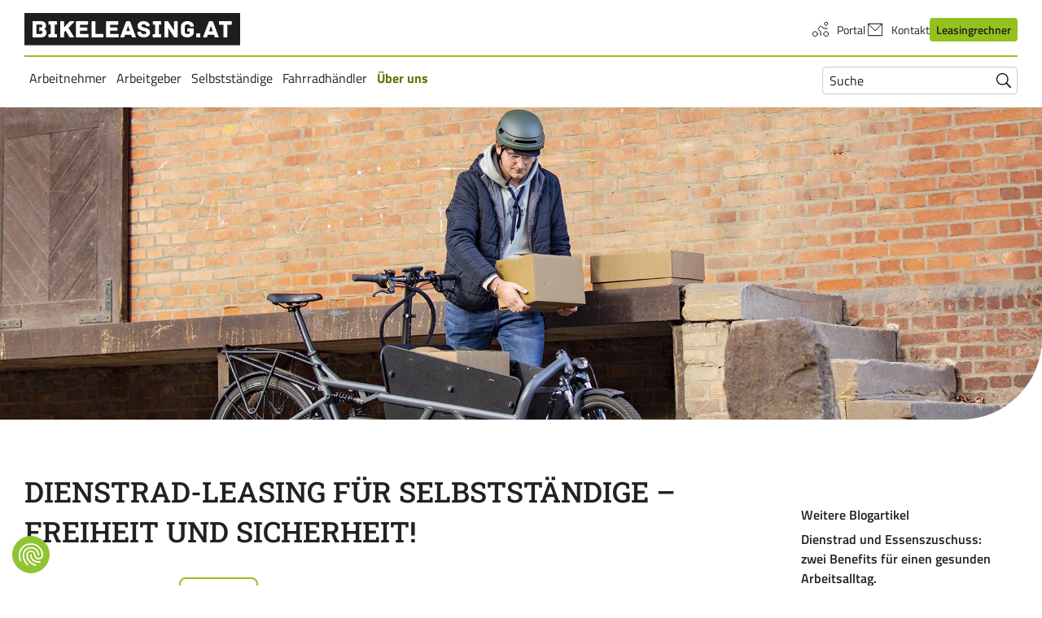

--- FILE ---
content_type: text/html; charset=utf-8
request_url: https://bikeleasing.at/blog/dienstrad-leasing-fuer-selbststaendige-freiheit-und-sicherheit
body_size: 10517
content:
<!DOCTYPE html>
<html lang="de-AT">
<head>
    <meta charset="utf-8">

<!-- 
	This website is powered by TYPO3 - inspiring people to share!
	TYPO3 is a free open source Content Management Framework initially created by Kasper Skaarhoj and licensed under GNU/GPL.
	TYPO3 is copyright 1998-2026 of Kasper Skaarhoj. Extensions are copyright of their respective owners.
	Information and contribution at https://typo3.org/
-->


<title>Dienstrad-Leasing für Selbstständige - bikeleasing.at</title>
<meta name="generator" content="TYPO3 CMS">
<meta name="description" content="Freiheit oder Sicherheit? Ein Dienstrad vom Bikeleasing-Service bietet beides. Hier erfährst Du, was Selbstständige &amp; Freiberufler zum Thema Dienstrad wissen müssen. ">
<meta name="viewport" content="width=device-width, initial-scale=1">
<meta name="robots" content="index,follow">
<meta property="og:image" content="https://files.bikeleasing.de/_processed_/3/1/csm_2023-09-07_Blogpost_Dienstrad-Selbststaendige_1920x720px_11c60229c6.jpg">
<meta property="og:image:url" content="https://files.bikeleasing.de/_processed_/3/1/csm_2023-09-07_Blogpost_Dienstrad-Selbststaendige_1920x720px_11c60229c6.jpg">
<meta property="og:image:width" content="1371">
<meta property="og:image:height" content="720">
<meta property="og:image:alt" content="Radfahrer belädt Lastenrad">
<meta property="og:title" content="Dienstrad-Leasing für Selbstständige">
<meta property="og:description" content="Freiheit oder Sicherheit? Ein Dienstrad vom Bikeleasing-Service bietet beides. Hier erfährst Du, was Selbstständige &amp; Freiberufler zum Thema Dienstrad wissen müssen.">
<meta name="twitter:card" content="summary">
<meta name="twitter:title" content="Dienstrad-Leasing für Selbstständige">
<meta name="twitter:description" content="Freiheit oder Sicherheit? Ein Dienstrad vom Bikeleasing-Service bietet beides. Hier erfährst Du, was Selbstständige &amp; Freiberufler zum Thema Dienstrad wissen müssen.">
<meta name="apple-mobile-web-app-capable" content="no">
<meta name="compatible" content="IE=edge">
<meta name="msapplication-tilecolor" content="#91c434">
<meta name="msapplication-config" content="/_assets/12ecccfe9186b84b10b2cda53d4b5e65/Favicons/browserconfig.xml">
<meta name="theme-color" content="#91c434">

<link rel="stylesheet" href="/_assets/5d8b9f09679dc63b809d410272f2c8ce/Css/frontend.min.css?1756106303" media="all">
<link rel="stylesheet" href="/_assets/12ecccfe9186b84b10b2cda53d4b5e65/JavaScript/Main.css?1768403901" media="all">




<script>
/*TS_inlineJS*/
window.pageVariant = 'default';


</script>

<link rel="apple-touch-icon" sizes="180x180" href="/_assets/12ecccfe9186b84b10b2cda53d4b5e65/Favicons/apple-touch-icon.png" class="tito">
      <link rel="icon" type="image/png" sizes="32x32" href="/_assets/12ecccfe9186b84b10b2cda53d4b5e65/Favicons/favicon-32x32.png">
      <link rel="icon" type="image/png" sizes="16x16" href="/_assets/12ecccfe9186b84b10b2cda53d4b5e65/Favicons/favicon-16x16.png">
      <link rel="manifest" href="/_assets/12ecccfe9186b84b10b2cda53d4b5e65/Favicons/site.webmanifest" crossorigin="use-credentials">
      <link rel="mask-icon" href="/_assets/12ecccfe9186b84b10b2cda53d4b5e65/Favicons/safari-pinned-tab.svg" color="#91c434">
      <link rel="shortcut icon" href="/_assets/12ecccfe9186b84b10b2cda53d4b5e65/Favicons/favicon.ico"><script src="https://consent.cookiefirst.com/sites/bikeleasing.at-f96ab166-fea8-472a-95db-5eb3e388f3bf/consent.js"></script><style>.main-content > a { margin-bottom: 0 !important; }</style>
<link rel="dns-prefetch" href="https://bls-prd-typo3-private.s3.amazonaws.com">
<link rel="canonical" href="https://bikeleasing.at/blog/dienstrad-leasing-fuer-selbststaendige-freiheit-und-sicherheit">

<link rel="alternate" hreflang="de-DE" href="https://bikeleasing.de/blog/dienstrad-leasing-fuer-selbststaendige-freiheit-und-sicherheit">
<link rel="alternate" hreflang="de-AT" href="https://bikeleasing.at/blog/dienstrad-leasing-fuer-selbststaendige-freiheit-und-sicherheit">
<link rel="alternate" hreflang="x-default" href="https://bikeleasing.de/blog/dienstrad-leasing-fuer-selbststaendige-freiheit-und-sicherheit">
</head>
<body>



<header class="comp-header" data-component="NavigationToggle">
			<div class="comp-header__top maingrid">
				<div class="comp-header__mobile d-flex justify-content-between d-l-none">
					<div itemscope itemtype="https://schema.org/Organization" class="comp-header__logo">
						<span itemprop="name" class="sr-only">BLS Bikeleasing-Service Österreich GmbH</span>
						

<a class="comp-logo no-brightness comp-image" href="/">
			<img src="/_assets/12ecccfe9186b84b10b2cda53d4b5e65/Images/logo-bikeleasing-black-at.svg" title="Bikeleasing" itemprop="logo" alt="Bikeleasing Logo" />
		</a>



						<span itemprop="description" class="sr-only">Bikeleasing ist Ihr zuverlässiger Partner für Dienstrad-Leasing. Auch für Selbstständige. Wir organisieren Ihr Rundum-sorglos-Paket für das Leasen von E-Bikes, Pedelecs u.v.m.</span>
						<span itemprop="url" class="sr-only">https://bikeleasing.at/</span>
					</div>
					<div class="d-flex align-items-center">
						<div id="comp-header__mobile-search" class="comp-header__mobile-search d-l-none" aria-hidden="true">
						</div>
						<button class="comp-header__mobile-search-toggle js_mobile-search-toggle d-l-none"
							aria-label="Suche" aria-controls="comp-header__mobile-search" aria-expanded="false">
							<span class="comp-icon fill-current-color "
			
			
			title="search"
		>
			<svg
				viewBox="0 0 18 18"
				width="18"
				height="18"
				
					
						aria-hidden="true"
					
				
			>
				<use href="/_assets/12ecccfe9186b84b10b2cda53d4b5e65/JavaScript/assets/svg-spritemap.svg?1768403901#bl-search"></use>
			</svg>
		</span>

						</button>
						<button class="comp-menu-toggle js_menu-toggle d-l-none" aria-label="Menü"
							aria-controls="comp-header__main-navigation" aria-expanded="false">
							<span></span>
							<span></span>
							<span></span>
							<span></span>
						</button>
					</div>
				</div>

				<div class="comp-header__desktop-navigation d-none d-l-block">
					<div class="comp-header__meta">
						<div itemscope itemtype="https://schema.org/Organization" class="comp-header__logo">
							<span itemprop="name" class="sr-only">BLS Bikeleasing-Service Österreich GmbH</span>
							

<a class="comp-logo no-brightness comp-image" href="/">
			<img src="/_assets/12ecccfe9186b84b10b2cda53d4b5e65/Images/logo-bikeleasing-black-at.svg" title="Bikeleasing" itemprop="logo" alt="Bikeleasing Logo" />
		</a>



							<span itemprop="description" class="sr-only">Bikeleasing ist Ihr zuverlässiger Partner für Dienstrad-Leasing. Auch für Selbstständige. Wir organisieren Ihr Rundum-sorglos-Paket für das Leasen von E-Bikes, Pedelecs u.v.m.</span>
							<span itemprop="url" class="sr-only">https://bikeleasing.at/</span>
						</div>

						
							<div class="d-flex align-items-center">
								<nav aria-label="Service-Navigation">
									<ul class="comp-header__meta-nav">
										
											<li>
												
														<a href="https://portal.bikeleasing.at/login" target="_blank" rel="noreferrer" title="Portal" class="d-flex align-items-center">
															
																<span class="comp-icon fill-current-color mr-2 is--clickable"
			
			
			title="biker-cycle"
		>
			<svg
				viewBox="0 0 24 24"
				width="24"
				height="24"
				
			>
				<use href="/_assets/12ecccfe9186b84b10b2cda53d4b5e65/JavaScript/assets/svg-spritemap.svg?1768403901#bl-biker-cycle"></use>
			</svg>
		</span>

															
															Portal
														</a>
													
											</li>
										
											<li>
												
														<a href="/kontakt" title="Kontakt" class="d-flex align-items-center">
															
																<span class="comp-icon fill-current-color mr-2 is--clickable"
			
			
			title="contact"
		>
			<svg
				viewBox="0 0 24 24"
				width="24"
				height="24"
				
			>
				<use href="/_assets/12ecccfe9186b84b10b2cda53d4b5e65/JavaScript/assets/svg-spritemap.svg?1768403901#bl-contact"></use>
			</svg>
		</span>

															
															Kontakt
														</a>
													
											</li>
										
											<li>
												
														<a href="/leasingrechner" class="btn btn--primary btn--small btn--no-border">
			Leasingrechner

			
		</a>

													
											</li>
										
									</ul>
								</nav>
							</div>
						
					</div>

					<hr class="comp-header__ruler" />

					<div class="d-flex justify-content-between">
						<nav aria-label="Hauptnavigation" data-component="MainNavigation">
			<ul
				class="comp-main-nav comp-main-nav--desktop">
				
					<li>
						
								<button aria-expanded="false"
									aria-controls="menu-level-1_0"
									class="accordion-toggle ">
									Arbeitnehmer <span class="sr-only">Untermenü</span>
									
								</button>
								<ul
									id="menu-level-1_0"
									class="dropdown"
									inert>
									<li class="nav-main-link ">
										
												<a href="/arbeitnehmer" class="nav-submenu-main-link">
													<span class="nav-main-link__prefix">Gehe zu: </span> Arbeitnehmer
												</a>
											
									</li>
									
										<li class="">
											
													<a href="/arbeitnehmer/leasingende-folgeleasing" class="nav-submenu-child-link">
														Übernahme, Rückgabe &amp; Folgeleasing
													</a>
												
										</li>
									
										<li class="">
											
													<a href="/arbeitnehmer/dienstrad-nachteile" class="nav-submenu-child-link">
														Dienstrad-Leasing im Check
													</a>
												
										</li>
									
										<li class="">
											
													<a href="/versicherungen-service" class="nav-submenu-child-link">
														Versicherungen für Arbeitnehmer
													</a>
												
										</li>
									
										<li class="">
											
													<a href="/haendler-finden" class="nav-submenu-child-link">
														Händler finden
													</a>
												
										</li>
									
								</ul>
							
					</li>
				
					<li>
						
								<button aria-expanded="false"
									aria-controls="menu-level-1_1"
									class="accordion-toggle ">
									Arbeitgeber <span class="sr-only">Untermenü</span>
									
								</button>
								<ul
									id="menu-level-1_1"
									class="dropdown"
									inert>
									<li class="nav-main-link ">
										
												<a href="/arbeitgeber" class="nav-submenu-main-link">
													<span class="nav-main-link__prefix">Gehe zu: </span> Arbeitgeber
												</a>
											
									</li>
									
										<li class="">
											
													<a href="/erfolgsfaktor-mitarbeiter-benefits" class="nav-submenu-child-link">
														Mitarbeiter-Benefits
													</a>
												
										</li>
									
										<li class="">
											
													<a href="/dienstrad-leasing-kmu" class="nav-submenu-child-link">
														Dienstrad-Leasing für KMU
													</a>
												
										</li>
									
										<li class="">
											
													<a href="/gehaltsextra-dienstrad-leasing" class="nav-submenu-child-link">
														Gehaltsextra Dienstrad-Leasing
													</a>
												
										</li>
									
										<li class="">
											
													<a href="/versicherung-fuer-arbeitgeber" class="nav-submenu-child-link">
														Versicherungen für Arbeitgeber
													</a>
												
										</li>
									
										<li class="">
											
													<a href="/oeffentlicher-dienst" class="nav-submenu-child-link">
														Öffentliche Arbeitgeber
													</a>
												
										</li>
									
								</ul>
							
					</li>
				
					<li>
						
								<button aria-expanded="false"
									aria-controls="menu-level-1_2"
									class="accordion-toggle ">
									Selbstständige <span class="sr-only">Untermenü</span>
									
								</button>
								<ul
									id="menu-level-1_2"
									class="dropdown"
									inert>
									<li class="nav-main-link ">
										
												<a href="/selbststaendige-und-freiberufler" class="nav-submenu-main-link">
													<span class="nav-main-link__prefix">Gehe zu: </span> Selbstständige
												</a>
											
									</li>
									
										<li class="">
											
													<a href="/haendler-finden" class="nav-submenu-child-link">
														Händler finden
													</a>
												
										</li>
									
								</ul>
							
					</li>
				
					<li>
						
								<button aria-expanded="false"
									aria-controls="menu-level-1_3"
									class="accordion-toggle ">
									Fahrradhändler <span class="sr-only">Untermenü</span>
									
								</button>
								<ul
									id="menu-level-1_3"
									class="dropdown"
									inert>
									<li class="nav-main-link ">
										
												<a href="/fahrradhaendler" class="nav-submenu-main-link">
													<span class="nav-main-link__prefix">Gehe zu: </span> Fahrradhändler
												</a>
											
									</li>
									
										<li class="">
											
													<a href="/haendler-finden" class="nav-submenu-child-link">
														Händler finden
													</a>
												
										</li>
									
								</ul>
							
					</li>
				
					<li>
						
								<button aria-expanded="false"
									aria-controls="menu-level-1_4"
									class="accordion-toggle is-active">
									Über uns <span class="sr-only">Untermenü</span>
									
								</button>
								<ul
									id="menu-level-1_4"
									class="dropdown"
									inert>
									<li class="nav-main-link ">
										
												<a href="/ueber-uns" class="nav-submenu-main-link">
													<span class="nav-main-link__prefix">Gehe zu: </span> Über uns
												</a>
											
									</li>
									
										<li class="">
											
													<a href="/karriere" class="nav-submenu-child-link">
														Karriere
													</a>
												
										</li>
									
										<li class="">
											
													<a href="/presse" class="nav-submenu-child-link">
														Presse
													</a>
												
										</li>
									
										<li class="">
											
													<a href="/nachhaltigkeitskonzept" class="nav-submenu-child-link">
														Nachhaltigkeit
													</a>
												
										</li>
									
										<li class="is-active">
											
													<a href="/blog" class="nav-submenu-child-link">
														Blog
													</a>
												
										</li>
									
										<li class="">
											
													<a href="/faq" class="nav-submenu-child-link">
														FAQ
													</a>
												
										</li>
									
										<li class="">
											
													<a href="/kontakt" class="nav-submenu-child-link">
														Kontakt
													</a>
												
										</li>
									
								</ul>
							
					</li>
				
			</ul>
		</nav>

						<div class="comp-search position-relative" data-component="SearchToggle">
			<span class="sr-only">Suchfeld öffnen und schließen</span>
			<span class="comp-search--toggle position-relative">
				<span class="comp-icon fill-current-color color-black bg-transparent py-1 pr-2 comp-search--open is--clickable"
			
			
			title="search"
		>
			<svg
				viewBox="0 0 18 18"
				width="18"
				height="18"
				
			>
				<use href="/_assets/12ecccfe9186b84b10b2cda53d4b5e65/JavaScript/assets/svg-spritemap.svg?1768403901#bl-search"></use>
			</svg>
		</span>

			</span>
			<form class="comp-search--form position-relative pr-2 pr-l-0" method="get" action="/suche" aria-label="">
				<label class="sr-only" for="search">Suchen nach:</label>
				<input  class="comp-search--input bg-transparent position-relative p-1 pl-2 pr-6" name="tx_solr[q]" id="search" type="search" autocomplete="on" placeholder="Suche">
				<button class="comp-search--submit bg-transparent position-absolute p-2" type="submit" value="Suche">
					<span class="sr-only">Suchen absenden</span>
					<span class="comp-icon fill-current-color color-black bg-transparent is--clickable"
			
			
			title="search"
		>
			<svg
				viewBox="0 0 18 18"
				width="18"
				height="18"
				
			>
				<use href="/_assets/12ecccfe9186b84b10b2cda53d4b5e65/JavaScript/assets/svg-spritemap.svg?1768403901#bl-search"></use>
			</svg>
		</span>

				</button>
			</form>
		</div>

					</div>
				</div>
			</div>

			<div id="comp-header__main-navigation" class="comp-header__main-navigation js_main-navigation d-l-none" inert
				aria-hidden="true">
				<div class="comp-header__mobile-content">
					
						<nav aria-label="Service-Navigation" class="comp-header__mobile-meta">
							<ul class="comp-header__meta-nav--mobile">
								
									<li>
										
												<a href="https://portal.bikeleasing.at/login" target="_blank" rel="noreferrer" title="Portal" class="d-flex align-items-center">
													
														<span class="comp-icon fill-current-color  is--clickable"
			
			
			title="biker-cycle"
		>
			<svg
				viewBox="0 0 24 24"
				width="24"
				height="24"
				
			>
				<use href="/_assets/12ecccfe9186b84b10b2cda53d4b5e65/JavaScript/assets/svg-spritemap.svg?1768403901#bl-biker-cycle"></use>
			</svg>
		</span>

													
													Portal
												</a>
											
									</li>
								
									<li>
										
												<a href="/kontakt" title="Kontakt" class="d-flex align-items-center">
													
														<span class="comp-icon fill-current-color  is--clickable"
			
			
			title="contact"
		>
			<svg
				viewBox="0 0 24 24"
				width="24"
				height="24"
				
			>
				<use href="/_assets/12ecccfe9186b84b10b2cda53d4b5e65/JavaScript/assets/svg-spritemap.svg?1768403901#bl-contact"></use>
			</svg>
		</span>

													
													Kontakt
												</a>
											
									</li>
								
									<li>
										
												<a href="/leasingrechner" class="btn btn--primary btn--small btn--no-border">
			Leasingrechner

			
		</a>

											
									</li>
								
							</ul>
						</nav>
					

					<nav aria-label="Hauptnavigation" data-component="MainNavigation">
			<ul
				class="comp-main-nav comp-main-nav--mobile">
				
					<li>
						
								<button aria-expanded="false"
									aria-controls="mobile-menu-level-1_0"
									class="accordion-toggle ">
									Arbeitnehmer <span class="sr-only">Untermenü</span>
									
										<span class="comp-icon fill-current-color accordion-toggle__icon"
			
			
			title="chevron-lg-down"
		>
			<svg
				viewBox="0 0 24 24"
				width="24"
				height="24"
				
					
						aria-hidden="true"
					
				
			>
				<use href="/_assets/12ecccfe9186b84b10b2cda53d4b5e65/JavaScript/assets/svg-spritemap.svg?1768403901#bl-chevron-lg-down"></use>
			</svg>
		</span>

									
								</button>
								<ul
									id="mobile-menu-level-1_0"
									class="dropdown--mobile"
									inert>
									<li class="nav-main-link ">
										
												<a href="/arbeitnehmer" class="nav-submenu-main-link">
													<span class="nav-main-link__prefix">Gehe zu: </span> Arbeitnehmer
												</a>
											
									</li>
									
										<li class="">
											
													<a href="/arbeitnehmer/leasingende-folgeleasing" class="nav-submenu-child-link">
														Übernahme, Rückgabe &amp; Folgeleasing
													</a>
												
										</li>
									
										<li class="">
											
													<a href="/arbeitnehmer/dienstrad-nachteile" class="nav-submenu-child-link">
														Dienstrad-Leasing im Check
													</a>
												
										</li>
									
										<li class="">
											
													<a href="/versicherungen-service" class="nav-submenu-child-link">
														Versicherungen für Arbeitnehmer
													</a>
												
										</li>
									
										<li class="">
											
													<a href="/haendler-finden" class="nav-submenu-child-link">
														Händler finden
													</a>
												
										</li>
									
								</ul>
							
					</li>
				
					<li>
						
								<button aria-expanded="false"
									aria-controls="mobile-menu-level-1_1"
									class="accordion-toggle ">
									Arbeitgeber <span class="sr-only">Untermenü</span>
									
										<span class="comp-icon fill-current-color accordion-toggle__icon"
			
			
			title="chevron-lg-down"
		>
			<svg
				viewBox="0 0 24 24"
				width="24"
				height="24"
				
					
						aria-hidden="true"
					
				
			>
				<use href="/_assets/12ecccfe9186b84b10b2cda53d4b5e65/JavaScript/assets/svg-spritemap.svg?1768403901#bl-chevron-lg-down"></use>
			</svg>
		</span>

									
								</button>
								<ul
									id="mobile-menu-level-1_1"
									class="dropdown--mobile"
									inert>
									<li class="nav-main-link ">
										
												<a href="/arbeitgeber" class="nav-submenu-main-link">
													<span class="nav-main-link__prefix">Gehe zu: </span> Arbeitgeber
												</a>
											
									</li>
									
										<li class="">
											
													<a href="/erfolgsfaktor-mitarbeiter-benefits" class="nav-submenu-child-link">
														Mitarbeiter-Benefits
													</a>
												
										</li>
									
										<li class="">
											
													<a href="/dienstrad-leasing-kmu" class="nav-submenu-child-link">
														Dienstrad-Leasing für KMU
													</a>
												
										</li>
									
										<li class="">
											
													<a href="/gehaltsextra-dienstrad-leasing" class="nav-submenu-child-link">
														Gehaltsextra Dienstrad-Leasing
													</a>
												
										</li>
									
										<li class="">
											
													<a href="/versicherung-fuer-arbeitgeber" class="nav-submenu-child-link">
														Versicherungen für Arbeitgeber
													</a>
												
										</li>
									
										<li class="">
											
													<a href="/oeffentlicher-dienst" class="nav-submenu-child-link">
														Öffentliche Arbeitgeber
													</a>
												
										</li>
									
								</ul>
							
					</li>
				
					<li>
						
								<button aria-expanded="false"
									aria-controls="mobile-menu-level-1_2"
									class="accordion-toggle ">
									Selbstständige <span class="sr-only">Untermenü</span>
									
										<span class="comp-icon fill-current-color accordion-toggle__icon"
			
			
			title="chevron-lg-down"
		>
			<svg
				viewBox="0 0 24 24"
				width="24"
				height="24"
				
					
						aria-hidden="true"
					
				
			>
				<use href="/_assets/12ecccfe9186b84b10b2cda53d4b5e65/JavaScript/assets/svg-spritemap.svg?1768403901#bl-chevron-lg-down"></use>
			</svg>
		</span>

									
								</button>
								<ul
									id="mobile-menu-level-1_2"
									class="dropdown--mobile"
									inert>
									<li class="nav-main-link ">
										
												<a href="/selbststaendige-und-freiberufler" class="nav-submenu-main-link">
													<span class="nav-main-link__prefix">Gehe zu: </span> Selbstständige
												</a>
											
									</li>
									
										<li class="">
											
													<a href="/haendler-finden" class="nav-submenu-child-link">
														Händler finden
													</a>
												
										</li>
									
								</ul>
							
					</li>
				
					<li>
						
								<button aria-expanded="false"
									aria-controls="mobile-menu-level-1_3"
									class="accordion-toggle ">
									Fahrradhändler <span class="sr-only">Untermenü</span>
									
										<span class="comp-icon fill-current-color accordion-toggle__icon"
			
			
			title="chevron-lg-down"
		>
			<svg
				viewBox="0 0 24 24"
				width="24"
				height="24"
				
					
						aria-hidden="true"
					
				
			>
				<use href="/_assets/12ecccfe9186b84b10b2cda53d4b5e65/JavaScript/assets/svg-spritemap.svg?1768403901#bl-chevron-lg-down"></use>
			</svg>
		</span>

									
								</button>
								<ul
									id="mobile-menu-level-1_3"
									class="dropdown--mobile"
									inert>
									<li class="nav-main-link ">
										
												<a href="/fahrradhaendler" class="nav-submenu-main-link">
													<span class="nav-main-link__prefix">Gehe zu: </span> Fahrradhändler
												</a>
											
									</li>
									
										<li class="">
											
													<a href="/haendler-finden" class="nav-submenu-child-link">
														Händler finden
													</a>
												
										</li>
									
								</ul>
							
					</li>
				
					<li>
						
								<button aria-expanded="false"
									aria-controls="mobile-menu-level-1_4"
									class="accordion-toggle is-active">
									Über uns <span class="sr-only">Untermenü</span>
									
										<span class="comp-icon fill-current-color accordion-toggle__icon"
			
			
			title="chevron-lg-down"
		>
			<svg
				viewBox="0 0 24 24"
				width="24"
				height="24"
				
					
						aria-hidden="true"
					
				
			>
				<use href="/_assets/12ecccfe9186b84b10b2cda53d4b5e65/JavaScript/assets/svg-spritemap.svg?1768403901#bl-chevron-lg-down"></use>
			</svg>
		</span>

									
								</button>
								<ul
									id="mobile-menu-level-1_4"
									class="dropdown--mobile"
									inert>
									<li class="nav-main-link ">
										
												<a href="/ueber-uns" class="nav-submenu-main-link">
													<span class="nav-main-link__prefix">Gehe zu: </span> Über uns
												</a>
											
									</li>
									
										<li class="">
											
													<a href="/karriere" class="nav-submenu-child-link">
														Karriere
													</a>
												
										</li>
									
										<li class="">
											
													<a href="/presse" class="nav-submenu-child-link">
														Presse
													</a>
												
										</li>
									
										<li class="">
											
													<a href="/nachhaltigkeitskonzept" class="nav-submenu-child-link">
														Nachhaltigkeit
													</a>
												
										</li>
									
										<li class="is-active">
											
													<a href="/blog" class="nav-submenu-child-link">
														Blog
													</a>
												
										</li>
									
										<li class="">
											
													<a href="/faq" class="nav-submenu-child-link">
														FAQ
													</a>
												
										</li>
									
										<li class="">
											
													<a href="/kontakt" class="nav-submenu-child-link">
														Kontakt
													</a>
												
										</li>
									
								</ul>
							
					</li>
				
			</ul>
		</nav>

				</div>
			</div>
		</header>


<main data-component="FormAjax" class="main-content maingrid">
	<!--TYPO3SEARCH_begin-->
	
	<div class="maingrid-item--span-fullwidth">
		<div class="comp-blog-detail--stage mb-8">
			

	
	
	
		
			
		
	
		
	
		
	
		
	
		
	
	

			<div id="c-1600000009" class="frame frame-default frame-type-blog_header maingrid frame-layout-0">
				
				
					



				
				
					
						

	



					
				
				

    
    <script type="application/ld+json">
		{
			"@context": "https://schema.org",
			"@type": "BlogPosting",
			"headline": "Dienstrad-Leasing für Selbstständige – Freiheit und Sicherheit!",
			"abstract": "Du bist selbstständig oder arbeitest freiberuflich und fragst Dich, ob Dienstrad-Leasing auch für Dich in Frage kommt? Hier erfährst Du, wie sich das Leasing zwischen Arbeitnehmern und Selbstständigen unterscheidet, welche Vorteile Dienstrad-Leasing für Selbstständige hat und warum Freiheit und Sicherheit beim Dienstrad-Leasing richtig gut zusammengehen.",
			"description": "Freiheit oder Sicherheit? Ein Dienstrad vom Bikeleasing-Service bietet beides. Hier erfährst Du, was Selbstständige & Freiberufler zum Thema Dienstrad wissen müssen. ",
			"articleSection": [
				
					"Leasing &amp; Insurance",
				
					"Leasing &amp; Versicherung"
				
			],
			"keywords": [
				
				"Selbstständige",
				
				"Servicehinweis"
				
			],
			"image": [
				"https://files.bikeleasing.de/_processed_/3/1/csm_2023-09-07_Blogpost_Dienstrad-Selbststaendige_1920x720px_2505dda65c.jpg"
			],
			"datePublished": "2023-09-07T10:53:10+02:00",
			  "author": [
    {
      "@type": "Organization",
      "name": "{contactData.name}",
      "url": "https://bikeleasing.at/"
    }
  ]
		}
	</script><header class="postheader maingrid"><div class="postheader-featuredimage maingrid-item--span-fullwidth position-relative overflow-hidden edge-container-bottom"><figure class="blogimage blogimage--featured"><script type="application/ld+json">
			[
				{
					"@context": "https://schema.org/",
					"@type": "ImageObject",
					"contentUrl": "https://files.bikeleasing.de/_processed_/3/1/csm_2023-09-07_Blogpost_Dienstrad-Selbststaendige_1920x720px_2505dda65c.jpg",
					"copyrightNotice": ""
				}
			]
		</script><picture><source srcset="https://files.bikeleasing.de/_processed_/3/1/csm_2023-09-07_Blogpost_Dienstrad-Selbststaendige_1920x720px_d8a15d2445.jpg" media="(max-width: 479px)" /><source srcset="https://files.bikeleasing.de/_processed_/3/1/csm_2023-09-07_Blogpost_Dienstrad-Selbststaendige_1920x720px_7f0ae9a6a2.jpg" media="(max-width: 767px)" /><source srcset="https://files.bikeleasing.de/_processed_/3/1/csm_2023-09-07_Blogpost_Dienstrad-Selbststaendige_1920x720px_4dcf8d72a3.jpg" media="(max-width: 1200px)" /><img loading="lazy" src="https://files.bikeleasing.de/_processed_/3/1/csm_2023-09-07_Blogpost_Dienstrad-Selbststaendige_1920x720px_533a52888b.jpg" width="1920" height="576" alt="Radfahrer belädt Lastenrad" title="Bikeleasing - Diensträder für Selbständige" /></picture></figure></div></header>



				
					



				
				
					



				
			</div>

		




		</div>

		<div class="maingrid comp-blog-detail--content">
			<div class="row px-2 px-l-0">
				<div class="col-m-8 col-l-9 pr-l-8">
					<!--TYPO3SEARCH_end-->
					<div>
			<div>
				<h1 class="postheader-title pb-6 font-headlines line-height-14">Dienstrad-Leasing für Selbstständige – Freiheit und Sicherheit!</h1>
				<div class="d-flex align-items-end justify-content-between">
					<div>
						<p class="text-uppercase d-block d-m-inline-block mr-6 font-semibold size-10">Blogartikel teilen:</p>
						<div data-label-copied-link="Link kopiert!" data-component="ShareButton"  class="comp-share-button btn btn--secondary-transparent" additionalAttributes="">
			Teilen
			
		</div>

					</div>
					
						<time datetime="2023-09-07T10:53:10-+0200" itemprop="datepublished" class="color-grey float-right">07.09.2023</time>
					
				</div>
			</div>

			
		</div>

					<!--TYPO3SEARCH_begin-->
					
							<p class="size-12 color-black mt-6">Du bist selbstständig oder arbeitest freiberuflich und fragst Dich, ob Dienstrad-Leasing auch für Dich in Frage kommt? Hier erfährst Du, wie sich das Leasing zwischen Arbeitnehmern und Selbstständigen unterscheidet, welche Vorteile Dienstrad-Leasing für Selbstständige hat und warum Freiheit und Sicherheit beim Dienstrad-Leasing richtig gut zusammengehen.</p>
						
					
	
		
	
		
	
		
	
		
	
		
	
	

			<div id="c1612" class="frame frame-default frame-type-text  frame-layout-0">
				
				
					



				
				
					
						

	
		<header>
			



			



			



			



		</header>
	



					
				
				

    <h2>Ein Unterschied, viele Gemeinsamkeiten</h2>
<p>Arbeitnehmer können bei der Anschaffung ihres Traumrads mit Dienstrad-Leasing viel Geld sparen. Der Hauptgrund dafür ist, dass die Raten für das Dienstrad in den meisten Fällen aus dem Bruttolohn der Beschäftigten bedient werden. Die Möglichkeit einer solchen Gehaltsumwandlung haben Selbstständige und freiberuflich Tätige nicht. Trotzdem kann das Dienstrad-Leasing eine sinnvolle Option sein, denn neben diesem großen Unterschied gibt es auch viele Gemeinsamkeiten: Wer sich für ein Dienstrad entscheidet, setzt auf kleine Raten statt auf eine große Investition und auf nachhaltige Mobilität, die auch gut für die Gesundheit ist.</p>
<h2>Dienstrad-Leasing – Freiheit auf zwei Rädern</h2>
<p>Dienstrad-Leasing kann auch für Selbstständige ein Stück finanzielle Freiheit bedeuten, weil kleine Raten das Unternehmensbudget weniger belasten als eine einzelne große Investition. Und selbstverständlich genießen sie beim Bikeleasing-Service die gleichen Freiheiten wie Arbeitnehmer, die ein Dienstrad nutzen: freie Fahrradmodell- und Markenauswahl bei einem unserer zahlreichen <a href="https://bikeleasing.de/haendler-finden" target="_blank">Bikeleasing-Partnerhändler</a>. In unseren Augen außerdem unbezahlbar: Das Gefühl von Freiheit, wenn einem beim Radfahren der Fahrtwind um die Nase weht.&nbsp;</p>
<h2>Bikeleasing – Sicherheit geht vor</h2>
<p>Ob angestellt oder selbstständig: Gut versichert ist man auch auf dem Dienstrad einfach entspannter unterwegs. Darum bieten wir für alle Dienstradnutzer umfassenden Versicherungsschutz und auch bei Selbstständigen ist die Absicherung bei Diebstahl, Unfall etc. in der Leasingrate mit drin. Wer noch mehr Schutz und Service möchte, kann zusätzlich unsere optionale Bikeleasing-Verschleißversicherung und das Bikeleasing-Inspektionspaket buchen.</p>
<h2>Dienstrad für Selbstständige: Diese Steuerregelungen gelten</h2>
<p>Auch in steuerlicher Hinsicht ist Dienstrad-Leasing für viele Selbstständige attraktiv: Um zu erfahren, wie hoch der konkrete Steuervorteil im Einzelfall ist und was es aus steuerlicher Hinsicht sonst noch zu bedenken gilt, empfehlen wir Dir, Dich von einem Steuerberater beraten zu lassen.</p>
<h2>Auch für Selbstständige: kurzer Weg zum eigenen Dienstrad</h2>
<p>Mit dem Bikeleasing-Service sind es auch für Selbstständige nur <a href="/selbststaendige-und-freiberufler#c126">wenige Schritte zum eigenen Dienstrad</a>. Dein Traumrad findest Du bei einem unserer zahlreichen <a href="https://bikeleasing.de/haendler-finden" target="_blank">Bikeleasing-Partnerhändler</a> und wie hoch die monatliche Leasingrate für Dein Dienstrad ist, kannst Du ganz einfach mit unserem <a href="https://bikeleasing.de/leasingrechner/selbststaendige-freiberufler" target="_blank">Leasingrechner für Selbstständige</a> berechnen. Los geht’s!</p>


				
					



				
				
					



				
			</div>

		


				</div>
				<div class="col-m-4 col-l-3 comp-blog-detail--sidebar">
					<div class="pb-m-6 px-l-4 pl-s-2 pr-s-6 overflow-hidden">
						

	
	
	
		
			
		
	
		
	
		
	
		
	
		
	
	

			<div id="c-1600000006" class="frame frame-default frame-type-blog_sidebar maingrid frame-layout-0">
				
				
					



				
				
					
						

	



					
				
				

    
    
    <div class="blogwidgets">
        
            <!--TYPO3SEARCH_end-->
<aside class="blogwidget"><h3 class="blogwidget-title mb-0"><span>Weitere Blogartikel</span></h3><div class="blogwidget-content"><ul class="blogwidgetlist blogwidgetlist--recentposts"><li class="blogwidgetlist__item d-block mb-8" data-blog-post="905"><strong class="blogwidgetlist__itemtitle title-devider pb-3 mb-2 position-relative d-block">Dienstrad und Essenszuschuss: zwei Benefits für einen gesunden Arbeitsalltag.</strong><a class="btn btn--primary mt-4" title="Dienstrad und Essenszuschuss: zwei Benefits für einen gesunden Arbeitsalltag." href="/blog/dienstrad-und-essenszuschuss-zwei-benefits-fuer-einen-gesunden-arbeitsalltag">
						Mehr Erfahren
					</a></li><li class="blogwidgetlist__item d-block mb-8" data-blog-post="310"><strong class="blogwidgetlist__itemtitle title-devider pb-3 mb-2 position-relative d-block">Ist Dienstrad-Leasing für Arbeitgeber wirklich kostenneutral?</strong><p class="size-12 mt-3 font-semibold">Dienstrad-Leasing ist für viele Unternehmen ein strategisch kluger Schritt: Sie bieten ihrer Belegschaft einen gefragten Benefit und profitieren gleichzeitig von steuerlichen Vorteilen. Für Arbeitgeber ist das Modell in der Regel nicht nur kostenneutral, sondern kann durch die Möglichkeit, Lohnnebenkosten einzusparen, sogar wirtschaftlich von Vorteil sein. Wie das funktioniert und warum sich das Bikeleasing-Modell für Dein Unternehmen lohnen könnte, erfährst Du hier. </p><a class="btn btn--primary mt-4" title="Ist Dienstrad-Leasing für Arbeitgeber wirklich kostenneutral?" href="/blog/schon-gewusst-darum-ist-dienstrad-leasing-fuer-arbeitgeber-kostenneutral">
						Mehr Erfahren
					</a></li><li class="blogwidgetlist__item d-block" data-blog-post="879"><strong class="blogwidgetlist__itemtitle title-devider pb-3 mb-2 position-relative d-block">Probonio - mehr Benefits per App jetzt auch in Österreich</strong><p class="size-12 mt-3 font-semibold">Gute Nachrichten für Benefit-Fans: Probonio,  seit 2024 Teil der Bikeleasing-Gruppe, geht jetzt in Österreich an den Start.  </p><a class="btn btn--primary mt-4" title="Probonio - mehr Benefits per App jetzt auch in Österreich" href="/blog/probonio-benefits-oesterreich">
						Mehr Erfahren
					</a></li></ul></div></aside>
<!--TYPO3SEARCH_begin-->

        
    </div>




				
					



				
				
					



				
			</div>

		




					</div>
				</div>
			</div>
		</div>
	</div>
	<!--TYPO3SEARCH_end-->
	<div class="row">
		<h2 class="text-center pb-4">Diese Themen könnten Dich auch interessieren</h2>
		<div class="comp-teaserBlog row">
			
				
					<div class="col-m-6 col-l-4 d-block px-5 mb-6">
			<div class="comp-teaserBlog-item d-flex flex-column height-100 shadow borderradius-10 p-5">

				<!-- Featured Image of simlar Post-->
				<div class="comp-teaserBlog-image postteaser__featuredimage d-block">
					<div class="comp-image image-embed-item width-100 position-relative d-block">
			
					<script type="application/ld+json">
						[{
							"@context": "https://schema.org/",
							"@type": "ImageObject",
							"contentUrl": "https://files.bikeleasing.de/_processed_/0/8/csm_2020-12-03_blog_winter_sicherheit_1920x720px_4d085bcc02.png",
							"copyrightNotice": ""
						}]
					</script>
					<img title="Tipps für Radfahren im Winter" alt="Radfahrer mit Warnweste" loading="lazy" src="https://files.bikeleasing.de/_processed_/0/8/csm_2020-12-03_blog_winter_sicherheit_1920x720px_66d45dde49.png" srcset="https://files.bikeleasing.de/_processed_/0/8/csm_2020-12-03_blog_winter_sicherheit_1920x720px_1fde5c8900.png 360w, https://files.bikeleasing.de/_processed_/0/8/csm_2020-12-03_blog_winter_sicherheit_1920x720px_66d45dde49.png 600w" sizes="(max-width: 479px) 360px,(max-width: 767px) 600px, 360px" width="600" height="400" />
				
		</div>

				</div>

				<div class="comp-teaserBlog-item-textblock mx-4 mt-4 flex-grow-1">
					<h3 class="postteaser__posttitle font-semibold mb-4">Radfahren im Winter: Mit 5 Tipps sicher durch die kalte Jahreszeit</h3>
					<p class="postteaser__postdescription abstract color-grey font-semibold">Die Temperaturen sinken, die Tage werden kürzer. Viele steigen trotzdem jeden Morgen auf den Sattel. Denn ein gepflegtes Rad ist auch bei niedrigen Temperaturen ein sicheres Verkehrsmittel. </p>
				</div>

				<a aria-hidden="true" class="btn btn--fullwidth btn--primary mt-6" tabindex="-1" href="/blog/radfahren-im-winter-5-tipps">
					Mehr erfahren
				</a>
			</div>
		</div>

				
			
				
					<div class="col-m-6 col-l-4 d-block px-5 mb-6">
			<div class="comp-teaserBlog-item d-flex flex-column height-100 shadow borderradius-10 p-5">

				<!-- Featured Image of simlar Post-->
				<div class="comp-teaserBlog-image postteaser__featuredimage d-block">
					<div class="comp-image image-embed-item width-100 position-relative d-block">
			
					<script type="application/ld+json">
						[{
							"@context": "https://schema.org/",
							"@type": "ImageObject",
							"contentUrl": "https://files.bikeleasing.de/_processed_/2/3/csm_2021-02-19_blog_gravelbike_1920x720px_a7532a6975.png",
							"copyrightNotice": ""
						}]
					</script>
					<img title="Das Gravelbike" alt="Mann auf Cube Gravelbike fährt über Wiese" loading="lazy" src="https://files.bikeleasing.de/_processed_/2/3/csm_2021-02-19_blog_gravelbike_1920x720px_a893ba9a0d.png" srcset="https://files.bikeleasing.de/_processed_/2/3/csm_2021-02-19_blog_gravelbike_1920x720px_0cd15ad1f2.png 360w, https://files.bikeleasing.de/_processed_/2/3/csm_2021-02-19_blog_gravelbike_1920x720px_a893ba9a0d.png 600w" sizes="(max-width: 479px) 360px,(max-width: 767px) 600px, 360px" width="600" height="400" />
				
		</div>

				</div>

				<div class="comp-teaserBlog-item-textblock mx-4 mt-4 flex-grow-1">
					<h3 class="postteaser__posttitle font-semibold mb-4">Gravel Bikes: Allrounder auf Asphalt und im Gelände</h3>
					<p class="postteaser__postdescription abstract color-grey font-semibold">Sicherheit und Komfort treffen auf Leichtigkeit und Agilität: Mit einem Gravel Bike sind Radfahrer im Wald und auf schwierigen Strecken, aber auch auf asphaltierten Straßen bestens beraten. Die Multitalente sind anpassungsfähiger als jeder andere Fahrradtyp und versprechen größten Fahrspaß. Und das Beste: Beim Bikeleasing-Service lässt sich das Wunsch-Fahrrad ganz einfach leasen!</p>
				</div>

				<a aria-hidden="true" class="btn btn--fullwidth btn--primary mt-6" tabindex="-1" href="/blog/gravelbikes">
					Mehr erfahren
				</a>
			</div>
		</div>

				
			
				
					<div class="col-m-6 col-l-4 d-block px-5 mb-6">
			<div class="comp-teaserBlog-item d-flex flex-column height-100 shadow borderradius-10 p-5">

				<!-- Featured Image of simlar Post-->
				<div class="comp-teaserBlog-image postteaser__featuredimage d-block">
					<div class="comp-image image-embed-item width-100 position-relative d-block">
			
					<script type="application/ld+json">
						[{
							"@context": "https://schema.org/",
							"@type": "ImageObject",
							"contentUrl": "https://files.bikeleasing.de/_processed_/e/3/csm_2021-03-31_blog_klimaaktiv_1920x720px_efba86c489.png",
							"copyrightNotice": ""
						}]
					</script>
					<img title="Bikeleasing und das klimaaktiv Partnernetzwerk" alt="Frau mit Laptop und eBike im Hintergrund" loading="lazy" src="https://files.bikeleasing.de/_processed_/e/3/csm_2021-03-31_blog_klimaaktiv_1920x720px_3591f6ca93.png" srcset="https://files.bikeleasing.de/_processed_/e/3/csm_2021-03-31_blog_klimaaktiv_1920x720px_fb82de1241.png 360w, https://files.bikeleasing.de/_processed_/e/3/csm_2021-03-31_blog_klimaaktiv_1920x720px_3591f6ca93.png 600w" sizes="(max-width: 479px) 360px,(max-width: 767px) 600px, 360px" width="600" height="400" />
				
		</div>

				</div>

				<div class="comp-teaserBlog-item-textblock mx-4 mt-4 flex-grow-1">
					<h3 class="postteaser__posttitle font-semibold mb-4">Nachhaltigkeit mitgestalten: Bikeleasing schließt sich dem klimaaktiv Partnernetzwerk an</h3>
					<p class="postteaser__postdescription abstract color-grey font-semibold">Hallo Klimaschutz! In Kooperation mit der Initiative klimaaktiv möchten wir Österreich aufs Dienstrad bringen und durch unser Mobilitätskonzept die Umwelt entlasten.</p>
				</div>

				<a aria-hidden="true" class="btn btn--fullwidth btn--primary mt-6" tabindex="-1" href="/blog/klimaaktiv-partnernetzwerk">
					Mehr erfahren
				</a>
			</div>
		</div>

				
			
		</div>
	</div>
	<!--TYPO3SEARCH_begin-->

	<!--TYPO3SEARCH_end-->
	<meta itemprop="url" content="https://bikeleasing.de/"/>
	<meta itemprop="name" content="Dienstrad-Leasing für Selbstständige – Freiheit und Sicherheit!"/>
</main>



	<ul class="comp-social-bar mb-4 mb-m-6 mb-l-4 pt-4 d-flex justify-content-center">
			
				<li class="social-icon mr-3 mr-s-6">
					<a href="https://www.linkedin.com/company/bikeleasing-service-at" target="_blank" rel="me" title="LinkedIn">
							
									<span class="sr-only">linkedin</span>

									<span class="comp-icon fill-black bg-white has--background hover-color-black" aria-hidden="true">
										<svg
											viewBox="0 0 55 55"
											width="55"
											height="55"
										>
											<use href="/_assets/12ecccfe9186b84b10b2cda53d4b5e65/JavaScript/assets/svg-spritemap.svg?1768403901#bl-social-linkedin"></use>
										</svg>
									</span>
								
						<div class="social-icon--shadow"></div>
					</a>
				</li>
			
				<li class="social-icon mr-3 mr-s-6">
					<a href="https://www.instagram.com/bikeleasing.at/" target="_blank" rel="me" title="Instagram">
							
									<span class="sr-only">Folge uns auf Instagram</span>

									<span class="comp-icon fill-black bg-white has--background hover-color-black" aria-hidden="true">
										<svg
											viewBox="0 0 55 55"
											width="55"
											height="55"
										>
											<use href="/_assets/12ecccfe9186b84b10b2cda53d4b5e65/JavaScript/assets/svg-spritemap.svg?1768403901#bl-social-instagram"></use>
										</svg>
									</span>
								
						<div class="social-icon--shadow"></div>
					</a>
				</li>
			
				<li class="social-icon mr-3 mr-s-6">
					<a href="https://www.facebook.com/bikeleasing.at" target="_blank" rel="me" title="Facebook">
							
									<span class="sr-only">Folge uns auf Facebook</span>

									<span class="comp-icon fill-black bg-white has--background hover-color-black" aria-hidden="true">
										<svg
											viewBox="0 0 55 55"
											width="55"
											height="55"
										>
											<use href="/_assets/12ecccfe9186b84b10b2cda53d4b5e65/JavaScript/assets/svg-spritemap.svg?1768403901#bl-social-facebook"></use>
										</svg>
									</span>
								
						<div class="social-icon--shadow"></div>
					</a>
				</li>
			
				<li class="social-icon ">
					<a href="https://www.kununu.com/de/bikeleasing-service5" target="_blank" rel="me" title="Kununu">
							
									<span class="sr-only">Bikeleasing auf Kununu</span>

									<span class="comp-icon fill-black bg-white has--background hover-color-black" aria-hidden="true">
										<svg
											viewBox="0 0 55 55"
											width="55"
											height="55"
										>
											<use href="/_assets/12ecccfe9186b84b10b2cda53d4b5e65/JavaScript/assets/svg-spritemap.svg?1768403901#bl-social-kununu"></use>
										</svg>
									</span>
								
						<div class="social-icon--shadow"></div>
					</a>
				</li>
			
		</ul>



<!-- fc:param kann außerdem optional="1" und default="XYZ" parameter haben -->

	
		<footer class="comp-footer-main bg-white pt-7 pt-l-6">
			<div class="maingrid px-l-0">
				<nav class="nav--footer px-4 px-l-0 row" role="navigation" aria-label="Footer">

					
						
								<div class="col-s-6 col-l-3 nav--footer-contact nav--footer-column">
									<p class="nav--footer-headline text-uppercase mb-3">
										Kontakt
									</p>
									<!--Logo -->
									

<a class="comp-logo no-brightness d-block pt-1 mb-2" href="/">
			<img src="/_assets/12ecccfe9186b84b10b2cda53d4b5e65/Images/logo-bikeleasing-black-at.svg" title="Bikeleasing" itemprop="logo" alt="Bikeleasing Logo" />
		</a>



									<div itemscope="" itemtype="http://schema.org/Organization">
										<p itemprop="name" class="pt-1 pb-1 ">BLS Bikeleasing-Service Österreich GmbH</p>

										<div itemprop="address" itemscope itemtype="https://schema.org/PostalAddress">
											<p itemprop="streetAddress" class="pt-1 pb-1">Exlgasse 24</p>
											<p class="pt-1 pb-1 mt-0">
												<span itemprop="postalCode">6020</span>
												<span itemprop="addressLocality">Innsbruck</span>
											</p>
										</div>
										<ul class="contact my-5 mt-l-3">
											<li class="pt-1 pb-1">Telefon: <a href="tel:004351221932100" title="Anrufen" itemprop="telephone" class="text-link-tertiary">+43 512 / 219 32 – 100</a></li>
											<li class="pt-1 pb-1">E-Mail: <a href="/cdn-cgi/l/email-protection#355c5b535a75575c5e50595054465c5b521b5441" title="E-Mail schreiben" itemprop="email" class="text-link-tertiary"><span class="__cf_email__" data-cfemail="5f363139301f3d36343a333a3e2c363138713e2b">[email&#160;protected]</span></a></li>
											<li class="pt-1 pb-1">Informationssicherheit:<br /><a href="/cdn-cgi/l/email-protection#89cae6e7fde8eafda4c0e7efe6fbe4e8fde0e6e7a4daeceafcfbe0fdf0a4c6efefe0eaecfbc9ebe0e2ece5ece8fae0e7eea7edec" title="E-Mail an Kontakt Informationssicherheit schreiben" itemprop="email" class="text-link-tertiary"><span class="__cf_email__" data-cfemail="7c3f1312081d1f085135121a130e111d08151312512f191f090e15080551331a1a151f190e3c1e15171910191d0f15121b521819">[email&#160;protected]</span></a></li>
										</ul>
									</div>
								</div>
							
					
						
								<div class="col-s-6 col-l-3 nav--footer-column">
									<p class="nav--footer-headline text-uppercase mb-3">
										Informationen für
									</p>
									<ul class="mb-5">
										
											<li class="pt-1 pb-1">
												<a href="/arbeitnehmer" title="Arbeitnehmer" target=""
													class="text-link-secondary">Arbeitnehmer</a>
											</li>
										
											<li class="pt-1 pb-1">
												<a href="/arbeitgeber" title="Arbeitgeber" target=""
													class="text-link-secondary">Arbeitgeber</a>
											</li>
										
											<li class="pt-1 pb-1">
												<a href="/fahrradhaendler" title="Fahrradhändler" target=""
													class="text-link-secondary">Fahrradhändler</a>
											</li>
										
											<li class="pt-1 pb-1">
												<a href="/selbststaendige-und-freiberufler" title="Selbstständige &amp; Freiberufler" target=""
													class="text-link-secondary">Selbstständige &amp; Freiberufler</a>
											</li>
										
									</ul>
								</div>
							
					
						
								<div class="col-s-6 col-l-3 nav--footer-column">
									<p class="nav--footer-headline text-uppercase mb-3">
										Quicklinks
									</p>
									<ul class="mb-5">
										
											<li class="pt-1 pb-1">
												<a href="/leasingrechner" title="Leasingrechner" target=""
													class="text-link-secondary">Leasingrechner</a>
											</li>
										
											<li class="pt-1 pb-1">
												<a href="/versicherungen-service" title="Versicherungen &amp; Services" target=""
													class="text-link-secondary">Versicherungen &amp; Services</a>
											</li>
										
											<li class="pt-1 pb-1">
												<a href="https://portal.bikeleasing.at/login" title="Portal - Login" target="_blank"
													class="text-link-secondary">Portal - Login</a>
											</li>
										
											<li class="pt-1 pb-1">
												<a href="/faq" title="FAQ" target=""
													class="text-link-secondary">FAQ</a>
											</li>
										
									</ul>
								</div>
							
					
						
								<div class="col-s-6 col-l-3 nav--footer-column">
									<p class="nav--footer-headline text-uppercase mb-3">
										Unternehmen
									</p>
									<ul class="mb-5">
										
											<li class="pt-1 pb-1">
												<a href="/ueber-uns" title="Über uns" target=""
													class="text-link-secondary">Über uns</a>
											</li>
										
											<li class="pt-1 pb-1">
												<a href="/karriere" title="Karriere" target=""
													class="text-link-secondary">Karriere</a>
											</li>
										
											<li class="pt-1 pb-1">
												<a href="/kontakt" title="Kontakt" target=""
													class="text-link-secondary">Kontakt</a>
											</li>
										
											<li class="pt-1 pb-1">
												<a href="/presse" title="Presse" target=""
													class="text-link-secondary">Presse</a>
											</li>
										
											<li class="pt-1 pb-1">
												<a href="/blog" title="Blog" target=""
													class="text-link-secondary">Blog</a>
											</li>
										
									</ul>
								</div>
							
					

					
					
					<div class="col-xs-12 col-s-6 col-l-6 offset-l-3 mb-5">
							<div class="comp-image iso-certificate-logo">
			
					<script data-cfasync="false" src="/cdn-cgi/scripts/5c5dd728/cloudflare-static/email-decode.min.js"></script><script type="application/ld+json">
						[{
							"@context": "https://schema.org/",
							"@type": "ImageObject",
							"contentUrl": "https://files.bikeleasing.de/Icons/ISO-certificate.png",
							"copyrightNotice": ""
						}]
					</script>
					<img title="ISO 27001-zertifiziert ID 9000037989" alt="ISO 27001-zertifiziert Logo" loading="lazy" src="https://files.bikeleasing.de/_processed_/8/f/csm_ISO-certificate_552fce4287.png" srcset="https://files.bikeleasing.de/_processed_/8/f/csm_ISO-certificate_552fce4287.png 300w" sizes="(min-width: 300px) 300px, 100vw" width="300" height="111" />
				
		</div>

					</div>
					
					
					

					
					<div class="col-xs-12 col-s-6 col-l-3 mb-5">
						<div class="comp-image d-block dsuk-logo">
			
					<script type="application/ld+json">
						[{
							"@context": "https://schema.org/",
							"@type": "ImageObject",
							"contentUrl": "https://files.bikeleasing.de/Icons/DSuK-Unternehmen_DSB-2026.jpg",
							"copyrightNotice": ""
						}]
					</script>
					<img title="Datenschutz unter Kontrolle" alt="Logo DatCon GmbH 2023" loading="lazy" src="https://files.bikeleasing.de/_processed_/c/e/csm_DSuK-Unternehmen_DSB-2026_8b54176332.jpg" srcset="https://files.bikeleasing.de/_processed_/c/e/csm_DSuK-Unternehmen_DSB-2026_8b54176332.jpg 100w, https://files.bikeleasing.de/_processed_/c/e/csm_DSuK-Unternehmen_DSB-2026_8cef42786a.jpg 200w" sizes="(min-width: 100px) 100px, 100vw" width="100" height="100" />
				
		</div>

					</div>
					
					
				</nav>
			</div>
			<div class="bg-primary-light px-5 px-l-0">
				<div class="maingrid">
					<div class="nav--service pt-4 pb-4 d-flex flex-column flex-l-row justify-content-l-between align-items-l-center gap-3 gap-l-0">

						<div class="d-flex flex-column flex-l-row align-items-l-center order-2 order-l-1">
							<p class="font-headlines size-8 order-3 order-l-1 mb-0 mr-l-4"><span class="font-default">&copy;</span> BLS Bikeleasing-Service Österreich GmbH</p>
						</div>

						<div class="d-flex flex-column flex-l-row align-items-end align-items-l-center gap-3 gap-l-4 order-1 order-l-2">
							<nav aria-label="Sprache auswählen" role="navigation" class="order-2 order-l-1 align-self-end align-self-l-center">
								

							</nav>

							<nav aria-label="Footer-Navigation" role="navigation" class="order-1 order-l-2 align-self-end align-self-l-center">
								<ul class="nav--service-linklist d-flex flex-wrap gap-3 justify-content-end justify-content-l-start">
									
										<li>
											<a href="/barrierefreiheit" target="" title="Barrierefreiheit" class="text-link-tertiary">Barrierefreiheit</a>
										</li>
									
										<li>
											<a href="https://bls-bikeleasing.integrityline.app/" target="_blank" title="Hinweisgebersystem" class="text-link-tertiary">Hinweisgebersystem</a>
										</li>
									
										<li>
											<a href="/impressum" target="" title="Impressum" class="text-link-tertiary">Impressum</a>
										</li>
									
										<li>
											<a href="/datenschutzerklaerung" target="" title="Datenschutzerklärung" class="text-link-tertiary">Datenschutzerklärung</a>
										</li>
									
								</ul>
							</nav>
						</div>
					</div>
				</div>
			</div>
		</footer>

<script type="text/plain"
						data-component="CookieConsentContentLoader"
						data-cookiefirst-category="functional"
						data-cookiefirst-service="functional"
						data-consent-element-id="chatbotConsent"
						data-no-consent-element-id="chatbotNoConsent"
						data-cookie-category="functional"
						data-cookie-service="functional"
		>
			(function() {
			
				let externalScript0 = document.createElement("script")
				externalScript0.setAttribute("src", "https://widget.superchat.de/snippet.js?applicationKey=WCWQ8maMLXdB0YZJrg1zNl52pR")
				externalScript0.setAttribute("referrerpolicy", "no-referrer-when-downgrade")
				externalScript0.async = true
				document.body.appendChild(externalScript0)
			
			})();
		</script>
		
		
				<div id="chatbotNoConsent">
					<div class="chatbot-no-consent-wrapper">
						<button class="chatbot-button chatbot-button--no-consent" data-action="openCookieSettings"
							title="Chat aktivieren: Bitte akzeptieren Sie die funktionalen Cookies">
							<span class="comp-icon fill-current-color "
			
			
			title="icon-chat"
		>
			<svg
				viewBox="0 0 24 24"
				width="24"
				height="24"
				
			>
				<use href="/_assets/12ecccfe9186b84b10b2cda53d4b5e65/JavaScript/assets/svg-spritemap.svg?1768403901#bl-icon-chat"></use>
			</svg>
		</span>

						</button>
						<div class="chatbot-tooltip">
							<div class="chatbot-tooltip__content">
								Um den Chat-Support zu nutzen, aktivieren Sie bitte die entsprechenden Cookies in den Cookie-Einstellungen.
								<div class="chatbot-tooltip__arrow"></div>
							</div>
						</div>
					</div>
				</div>
				<div id="chatbotConsent"></div>

<script src="/_assets/12ecccfe9186b84b10b2cda53d4b5e65/JavaScript/Main.js?1768403901" defer="defer"></script>


</body>
</html>

--- FILE ---
content_type: text/css
request_url: https://bikeleasing.at/_assets/12ecccfe9186b84b10b2cda53d4b5e65/JavaScript/Main.css?1768403901
body_size: 45201
content:
@charset "UTF-8";
html,
body,
div,
span,
applet,
object,
iframe,
h1,
h2,
h3,
h4,
h5,
h6,
p,
blockquote,
pre,
a,
abbr,
acronym,
address,
big,
cite,
code,
del,
dfn,
em,
img,
ins,
kbd,
q,
s,
samp,
small,
strike,
strong,
tt,
var,
b,
u,
i,
center,
dl,
dt,
dd,
ol,
ul,
li,
fieldset,
form,
label,
legend,
table,
caption,
tbody,
tfoot,
thead,
tr,
th,
td,
article,
aside,
canvas,
details,
embed,
figure,
figcaption,
footer,
header,
hgroup,
menu,
nav,
output,
ruby,
section,
summary,
time,
mark,
audio,
video {
  margin: 0;
  padding: 0;
  border: 0;
  font-size: 100%;
  vertical-align: baseline;
}

/* purgecss ignore */
html {
  box-sizing: border-box;
}

*,
*::before,
*::after {
  box-sizing: inherit;
}

:focus {
  outline: 1px solid var(--focus-color);
  outline-offset: var(--focus-outline-offset);
}

/**
 * These 2 rules get applied in browsers that support :focus-visible. It
 * basically overrides/enhances the above rule.
 */
:focus:not(:focus-visible) {
  outline: none;
}

:focus-visible {
  outline: 2px solid var(--focus-color);
  outline-offset: var(--focus-outline-offset);
}

/* purgecss ignore */
body {
  line-height: 1;
  margin: 0;
}

img {
  display: block;
}

svg {
  display: inline-block;
}

ol,
ul {
  list-style: none;
}

blockquote,
q {
  quotes: none;
}

blockquote::before,
blockquote::after,
q::before,
q::after {
  content: "";
  content: none;
}

sub,
sup {
  font-size: 50%;
}

table {
  border-collapse: collapse;
  border-spacing: 0;
}

::selection {
  background: #95C11E;
  color: #fff;
}

::selection {
  background: #95C11E;
  color: #fff;
}

/* Müssen mit Sicherheit ausgetauscht werden; Kommen aus einem alten Projekt um das Building zu testen */
/* Titillium-300 - latin */
@font-face {
  font-family: "Titillium";
  font-style: normal;
  font-weight: 300;
  src: local(""), url("./TitilliumWeb-Regular.woff2") format("woff2"), url("./TitilliumWeb-Regular.woff") format("woff"); /* Chrome 6+, Firefox 3.6+, IE 9+, Safari 5.1+ */
}
/* Titillium-regular - latin */
@font-face {
  font-family: "Titillium";
  font-style: normal;
  font-weight: 400;
  src: local(""), url("./TitilliumWeb-Regular.woff2") format("woff2"), url("./TitilliumWeb-Regular.woff") format("woff"); /* Chrome 6+, Firefox 3.6+, IE 9+, Safari 5.1+ */
}
/* Titillium-500 - latin
    // Hint this font here is 600 not 500. Needs to be refactored.
*/
@font-face {
  font-family: "Titillium";
  font-style: normal;
  font-weight: 500;
  src: local(""), url("./TitilliumWeb-SemiBold.woff2") format("woff2"), url("./TitilliumWeb-SemiBold.woff") format("woff"); /* Chrome 6+, Firefox 3.6+, IE 9+, Safari 5.1+ */
}
/* Titillium-700 - latin */
@font-face {
  font-family: "Titillium";
  font-style: normal;
  font-weight: 700;
  src: local(""), url("./TitilliumWeb-Bold.woff2") format("woff2"), url("./TitilliumWeb-Bold.woff") format("woff"); /* Chrome 6+, Firefox 3.6+, IE 9+, Safari 5.1+ */
}
/* Titillium-900 - latin */
@font-face {
  font-family: "Titillium";
  font-style: normal;
  font-weight: 900;
  src: local(""), url("./TitilliumWeb-Black.woff2") format("woff2"), url("./TitilliumWeb-Black.woff") format("woff"); /* Chrome 6+, Firefox 3.6+, IE 9+, Safari 5.1+ */
}
/*** Roboto Slab -300 - latin ***/
@font-face {
  font-family: "Roboto";
  font-style: normal;
  font-weight: normal;
  src: local(""), url("./RobotoSlab-Regular.woff2") format("woff2"), url("./RobotoSlab-Regular.woff") format("woff"); /* Chrome 6+, Firefox 3.6+, IE 9+, Safari 5.1+ */
}
/* inter-regular - latin */
@font-face {
  font-family: "Roboto";
  font-style: normal;
  font-weight: 500;
  src: local(""), url("./RobotoSlab-Medium.woff2") format("woff2"), url("./RobotoSlab-Medium.woff") format("woff"); /* Chrome 6+, Firefox 3.6+, IE 9+, Safari 5.1+ */
}
/* inter-700 - latin */
@font-face {
  font-family: "Roboto";
  font-style: normal;
  font-weight: bold;
  src: local(""), url("./RobotoSlab-Bold.woff2") format("woff2"), url("./RobotoSlab-Bold.woff") format("woff"); /* Chrome 6+, Firefox 3.6+, IE 9+, Safari 5.1+ */
}
.row {
  --blgutter-x: 30px;
  --blgutter-y: 0;
  display: flex;
  flex-wrap: wrap;
  margin-top: calc(var(--blgutter-y) * -1);
  margin-right: calc(var(--blgutter-x) / -2);
  margin-left: calc(var(--blgutter-x) / -2);
}
.row > * {
  flex-shrink: 0;
  width: 100%;
  max-width: 100%;
  padding-right: calc(var(--blgutter-x) / 2);
  padding-left: calc(var(--blgutter-x) / 2);
  margin-top: var(--blgutter-y);
}

@media (min-width: 1024px) {
  .row-l {
    --blgutter-x: 30px;
    --blgutter-y: 0;
    display: flex;
    flex-wrap: wrap;
    margin-top: calc(var(--blgutter-y) * -1);
    margin-right: calc(var(--blgutter-x) / -2);
    margin-left: calc(var(--blgutter-x) / -2);
  }
  .row-l > * {
    flex-shrink: 0;
    width: 100%;
    max-width: 100%;
    padding-right: calc(var(--blgutter-x) / 2);
    padding-left: calc(var(--blgutter-x) / 2);
    margin-top: var(--blgutter-y);
  }
}

.col {
  flex: 1 0 0%;
}

.row-cols-auto > * {
  flex: 0 0 auto;
  width: auto;
}

.row-cols-1 > * {
  flex: 0 0 auto;
  width: 100%;
}

.row-cols-2 > * {
  flex: 0 0 auto;
  width: 50%;
}

.row-cols-3 > * {
  flex: 0 0 auto;
  width: 33.3333333333%;
}

.row-cols-4 > * {
  flex: 0 0 auto;
  width: 25%;
}

.row-cols-5 > * {
  flex: 0 0 auto;
  width: 20%;
}

.row-cols-6 > * {
  flex: 0 0 auto;
  width: 16.6666666667%;
}

.col-auto {
  flex: 0 0 auto;
  width: auto;
}

.col-1 {
  flex: 0 0 auto;
  width: 8.3333333333%;
}

.col-2 {
  flex: 0 0 auto;
  width: 16.6666666667%;
}

.col-3 {
  flex: 0 0 auto;
  width: 25%;
}

.col-4 {
  flex: 0 0 auto;
  width: 33.3333333333%;
}

.col-5 {
  flex: 0 0 auto;
  width: 41.6666666667%;
}

.col-6 {
  flex: 0 0 auto;
  width: 50%;
}

.col-7 {
  flex: 0 0 auto;
  width: 58.3333333333%;
}

.col-8 {
  flex: 0 0 auto;
  width: 66.6666666667%;
}

.col-9 {
  flex: 0 0 auto;
  width: 75%;
}

.col-10 {
  flex: 0 0 auto;
  width: 83.3333333333%;
}

.col-11 {
  flex: 0 0 auto;
  width: 91.6666666667%;
}

.col-12 {
  flex: 0 0 auto;
  width: 100%;
}

.offset-1 {
  margin-left: 8.3333333333%;
}

.offset-2 {
  margin-left: 16.6666666667%;
}

.offset-3 {
  margin-left: 25%;
}

.offset-4 {
  margin-left: 33.3333333333%;
}

.offset-5 {
  margin-left: 41.6666666667%;
}

.offset-6 {
  margin-left: 50%;
}

.offset-7 {
  margin-left: 58.3333333333%;
}

.offset-8 {
  margin-left: 66.6666666667%;
}

.offset-9 {
  margin-left: 75%;
}

.offset-10 {
  margin-left: 83.3333333333%;
}

.offset-11 {
  margin-left: 91.6666666667%;
}

.g-0,
.gx-0 {
  --blgutter-x: 0;
}

.g-0,
.gy-0 {
  --blgutter-y: 0;
}

.g-1,
.gx-1 {
  --blgutter-x: 0.25rem;
}

.g-1,
.gy-1 {
  --blgutter-y: 0.25rem;
}

.g-2,
.gx-2 {
  --blgutter-x: 0.5rem;
}

.g-2,
.gy-2 {
  --blgutter-y: 0.5rem;
}

.g-3,
.gx-3 {
  --blgutter-x: 0.75rem;
}

.g-3,
.gy-3 {
  --blgutter-y: 0.75rem;
}

.g-4,
.gx-4 {
  --blgutter-x: 1rem;
}

.g-4,
.gy-4 {
  --blgutter-y: 1rem;
}

.g-5,
.gx-5 {
  --blgutter-x: 1.5rem;
}

.g-5,
.gy-5 {
  --blgutter-y: 1.5rem;
}

.g-6,
.gx-6 {
  --blgutter-x: 2rem;
}

.g-6,
.gy-6 {
  --blgutter-y: 2rem;
}

.g-7,
.gx-7 {
  --blgutter-x: 3rem;
}

.g-7,
.gy-7 {
  --blgutter-y: 3rem;
}

.g-8,
.gx-8 {
  --blgutter-x: 4rem;
}

.g-8,
.gy-8 {
  --blgutter-y: 4rem;
}

.g-9,
.gx-9 {
  --blgutter-x: 6rem;
}

.g-9,
.gy-9 {
  --blgutter-y: 6rem;
}

.g-10,
.gx-10 {
  --blgutter-x: 8rem;
}

.g-10,
.gy-10 {
  --blgutter-y: 8rem;
}

@media (min-width: 480px) {
  .col-s {
    flex: 1 0 0%;
  }
  .row-cols-s-auto > * {
    flex: 0 0 auto;
    width: auto;
  }
  .row-cols-s-1 > * {
    flex: 0 0 auto;
    width: 100%;
  }
  .row-cols-s-2 > * {
    flex: 0 0 auto;
    width: 50%;
  }
  .row-cols-s-3 > * {
    flex: 0 0 auto;
    width: 33.3333333333%;
  }
  .row-cols-s-4 > * {
    flex: 0 0 auto;
    width: 25%;
  }
  .row-cols-s-5 > * {
    flex: 0 0 auto;
    width: 20%;
  }
  .row-cols-s-6 > * {
    flex: 0 0 auto;
    width: 16.6666666667%;
  }
  .col-s-auto {
    flex: 0 0 auto;
    width: auto;
  }
  .col-s-1 {
    flex: 0 0 auto;
    width: 8.3333333333%;
  }
  .col-s-2 {
    flex: 0 0 auto;
    width: 16.6666666667%;
  }
  .col-s-3 {
    flex: 0 0 auto;
    width: 25%;
  }
  .col-s-4 {
    flex: 0 0 auto;
    width: 33.3333333333%;
  }
  .col-s-5 {
    flex: 0 0 auto;
    width: 41.6666666667%;
  }
  .col-s-6 {
    flex: 0 0 auto;
    width: 50%;
  }
  .col-s-7 {
    flex: 0 0 auto;
    width: 58.3333333333%;
  }
  .col-s-8 {
    flex: 0 0 auto;
    width: 66.6666666667%;
  }
  .col-s-9 {
    flex: 0 0 auto;
    width: 75%;
  }
  .col-s-10 {
    flex: 0 0 auto;
    width: 83.3333333333%;
  }
  .col-s-11 {
    flex: 0 0 auto;
    width: 91.6666666667%;
  }
  .col-s-12 {
    flex: 0 0 auto;
    width: 100%;
  }
  .offset-s-0 {
    margin-left: 0;
  }
  .offset-s-1 {
    margin-left: 8.3333333333%;
  }
  .offset-s-2 {
    margin-left: 16.6666666667%;
  }
  .offset-s-3 {
    margin-left: 25%;
  }
  .offset-s-4 {
    margin-left: 33.3333333333%;
  }
  .offset-s-5 {
    margin-left: 41.6666666667%;
  }
  .offset-s-6 {
    margin-left: 50%;
  }
  .offset-s-7 {
    margin-left: 58.3333333333%;
  }
  .offset-s-8 {
    margin-left: 66.6666666667%;
  }
  .offset-s-9 {
    margin-left: 75%;
  }
  .offset-s-10 {
    margin-left: 83.3333333333%;
  }
  .offset-s-11 {
    margin-left: 91.6666666667%;
  }
  .g-s-0,
  .gx-s-0 {
    --blgutter-x: 0;
  }
  .g-s-0,
  .gy-s-0 {
    --blgutter-y: 0;
  }
  .g-s-1,
  .gx-s-1 {
    --blgutter-x: 0.25rem;
  }
  .g-s-1,
  .gy-s-1 {
    --blgutter-y: 0.25rem;
  }
  .g-s-2,
  .gx-s-2 {
    --blgutter-x: 0.5rem;
  }
  .g-s-2,
  .gy-s-2 {
    --blgutter-y: 0.5rem;
  }
  .g-s-3,
  .gx-s-3 {
    --blgutter-x: 0.75rem;
  }
  .g-s-3,
  .gy-s-3 {
    --blgutter-y: 0.75rem;
  }
  .g-s-4,
  .gx-s-4 {
    --blgutter-x: 1rem;
  }
  .g-s-4,
  .gy-s-4 {
    --blgutter-y: 1rem;
  }
  .g-s-5,
  .gx-s-5 {
    --blgutter-x: 1.5rem;
  }
  .g-s-5,
  .gy-s-5 {
    --blgutter-y: 1.5rem;
  }
  .g-s-6,
  .gx-s-6 {
    --blgutter-x: 2rem;
  }
  .g-s-6,
  .gy-s-6 {
    --blgutter-y: 2rem;
  }
  .g-s-7,
  .gx-s-7 {
    --blgutter-x: 3rem;
  }
  .g-s-7,
  .gy-s-7 {
    --blgutter-y: 3rem;
  }
  .g-s-8,
  .gx-s-8 {
    --blgutter-x: 4rem;
  }
  .g-s-8,
  .gy-s-8 {
    --blgutter-y: 4rem;
  }
  .g-s-9,
  .gx-s-9 {
    --blgutter-x: 6rem;
  }
  .g-s-9,
  .gy-s-9 {
    --blgutter-y: 6rem;
  }
  .g-s-10,
  .gx-s-10 {
    --blgutter-x: 8rem;
  }
  .g-s-10,
  .gy-s-10 {
    --blgutter-y: 8rem;
  }
}
@media (min-width: 768px) {
  .col-m {
    flex: 1 0 0%;
  }
  .row-cols-m-auto > * {
    flex: 0 0 auto;
    width: auto;
  }
  .row-cols-m-1 > * {
    flex: 0 0 auto;
    width: 100%;
  }
  .row-cols-m-2 > * {
    flex: 0 0 auto;
    width: 50%;
  }
  .row-cols-m-3 > * {
    flex: 0 0 auto;
    width: 33.3333333333%;
  }
  .row-cols-m-4 > * {
    flex: 0 0 auto;
    width: 25%;
  }
  .row-cols-m-5 > * {
    flex: 0 0 auto;
    width: 20%;
  }
  .row-cols-m-6 > * {
    flex: 0 0 auto;
    width: 16.6666666667%;
  }
  .col-m-auto {
    flex: 0 0 auto;
    width: auto;
  }
  .col-m-1 {
    flex: 0 0 auto;
    width: 8.3333333333%;
  }
  .col-m-2 {
    flex: 0 0 auto;
    width: 16.6666666667%;
  }
  .col-m-3 {
    flex: 0 0 auto;
    width: 25%;
  }
  .col-m-4 {
    flex: 0 0 auto;
    width: 33.3333333333%;
  }
  .col-m-5 {
    flex: 0 0 auto;
    width: 41.6666666667%;
  }
  .col-m-6 {
    flex: 0 0 auto;
    width: 50%;
  }
  .col-m-7 {
    flex: 0 0 auto;
    width: 58.3333333333%;
  }
  .col-m-8 {
    flex: 0 0 auto;
    width: 66.6666666667%;
  }
  .col-m-9 {
    flex: 0 0 auto;
    width: 75%;
  }
  .col-m-10 {
    flex: 0 0 auto;
    width: 83.3333333333%;
  }
  .col-m-11 {
    flex: 0 0 auto;
    width: 91.6666666667%;
  }
  .col-m-12 {
    flex: 0 0 auto;
    width: 100%;
  }
  .offset-m-0 {
    margin-left: 0;
  }
  .offset-m-1 {
    margin-left: 8.3333333333%;
  }
  .offset-m-2 {
    margin-left: 16.6666666667%;
  }
  .offset-m-3 {
    margin-left: 25%;
  }
  .offset-m-4 {
    margin-left: 33.3333333333%;
  }
  .offset-m-5 {
    margin-left: 41.6666666667%;
  }
  .offset-m-6 {
    margin-left: 50%;
  }
  .offset-m-7 {
    margin-left: 58.3333333333%;
  }
  .offset-m-8 {
    margin-left: 66.6666666667%;
  }
  .offset-m-9 {
    margin-left: 75%;
  }
  .offset-m-10 {
    margin-left: 83.3333333333%;
  }
  .offset-m-11 {
    margin-left: 91.6666666667%;
  }
  .g-m-0,
  .gx-m-0 {
    --blgutter-x: 0;
  }
  .g-m-0,
  .gy-m-0 {
    --blgutter-y: 0;
  }
  .g-m-1,
  .gx-m-1 {
    --blgutter-x: 0.25rem;
  }
  .g-m-1,
  .gy-m-1 {
    --blgutter-y: 0.25rem;
  }
  .g-m-2,
  .gx-m-2 {
    --blgutter-x: 0.5rem;
  }
  .g-m-2,
  .gy-m-2 {
    --blgutter-y: 0.5rem;
  }
  .g-m-3,
  .gx-m-3 {
    --blgutter-x: 0.75rem;
  }
  .g-m-3,
  .gy-m-3 {
    --blgutter-y: 0.75rem;
  }
  .g-m-4,
  .gx-m-4 {
    --blgutter-x: 1rem;
  }
  .g-m-4,
  .gy-m-4 {
    --blgutter-y: 1rem;
  }
  .g-m-5,
  .gx-m-5 {
    --blgutter-x: 1.5rem;
  }
  .g-m-5,
  .gy-m-5 {
    --blgutter-y: 1.5rem;
  }
  .g-m-6,
  .gx-m-6 {
    --blgutter-x: 2rem;
  }
  .g-m-6,
  .gy-m-6 {
    --blgutter-y: 2rem;
  }
  .g-m-7,
  .gx-m-7 {
    --blgutter-x: 3rem;
  }
  .g-m-7,
  .gy-m-7 {
    --blgutter-y: 3rem;
  }
  .g-m-8,
  .gx-m-8 {
    --blgutter-x: 4rem;
  }
  .g-m-8,
  .gy-m-8 {
    --blgutter-y: 4rem;
  }
  .g-m-9,
  .gx-m-9 {
    --blgutter-x: 6rem;
  }
  .g-m-9,
  .gy-m-9 {
    --blgutter-y: 6rem;
  }
  .g-m-10,
  .gx-m-10 {
    --blgutter-x: 8rem;
  }
  .g-m-10,
  .gy-m-10 {
    --blgutter-y: 8rem;
  }
}
@media (min-width: 1024px) {
  .col-l {
    flex: 1 0 0%;
  }
  .row-cols-l-auto > * {
    flex: 0 0 auto;
    width: auto;
  }
  .row-cols-l-1 > * {
    flex: 0 0 auto;
    width: 100%;
  }
  .row-cols-l-2 > * {
    flex: 0 0 auto;
    width: 50%;
  }
  .row-cols-l-3 > * {
    flex: 0 0 auto;
    width: 33.3333333333%;
  }
  .row-cols-l-4 > * {
    flex: 0 0 auto;
    width: 25%;
  }
  .row-cols-l-5 > * {
    flex: 0 0 auto;
    width: 20%;
  }
  .row-cols-l-6 > * {
    flex: 0 0 auto;
    width: 16.6666666667%;
  }
  .col-l-auto {
    flex: 0 0 auto;
    width: auto;
  }
  .col-l-1 {
    flex: 0 0 auto;
    width: 8.3333333333%;
  }
  .col-l-2 {
    flex: 0 0 auto;
    width: 16.6666666667%;
  }
  .col-l-3 {
    flex: 0 0 auto;
    width: 25%;
  }
  .col-l-4 {
    flex: 0 0 auto;
    width: 33.3333333333%;
  }
  .col-l-5 {
    flex: 0 0 auto;
    width: 41.6666666667%;
  }
  .col-l-6 {
    flex: 0 0 auto;
    width: 50%;
  }
  .col-l-7 {
    flex: 0 0 auto;
    width: 58.3333333333%;
  }
  .col-l-8 {
    flex: 0 0 auto;
    width: 66.6666666667%;
  }
  .col-l-9 {
    flex: 0 0 auto;
    width: 75%;
  }
  .col-l-10 {
    flex: 0 0 auto;
    width: 83.3333333333%;
  }
  .col-l-11 {
    flex: 0 0 auto;
    width: 91.6666666667%;
  }
  .col-l-12 {
    flex: 0 0 auto;
    width: 100%;
  }
  .offset-l-0 {
    margin-left: 0;
  }
  .offset-l-1 {
    margin-left: 8.3333333333%;
  }
  .offset-l-2 {
    margin-left: 16.6666666667%;
  }
  .offset-l-3 {
    margin-left: 25%;
  }
  .offset-l-4 {
    margin-left: 33.3333333333%;
  }
  .offset-l-5 {
    margin-left: 41.6666666667%;
  }
  .offset-l-6 {
    margin-left: 50%;
  }
  .offset-l-7 {
    margin-left: 58.3333333333%;
  }
  .offset-l-8 {
    margin-left: 66.6666666667%;
  }
  .offset-l-9 {
    margin-left: 75%;
  }
  .offset-l-10 {
    margin-left: 83.3333333333%;
  }
  .offset-l-11 {
    margin-left: 91.6666666667%;
  }
  .g-l-0,
  .gx-l-0 {
    --blgutter-x: 0;
  }
  .g-l-0,
  .gy-l-0 {
    --blgutter-y: 0;
  }
  .g-l-1,
  .gx-l-1 {
    --blgutter-x: 0.25rem;
  }
  .g-l-1,
  .gy-l-1 {
    --blgutter-y: 0.25rem;
  }
  .g-l-2,
  .gx-l-2 {
    --blgutter-x: 0.5rem;
  }
  .g-l-2,
  .gy-l-2 {
    --blgutter-y: 0.5rem;
  }
  .g-l-3,
  .gx-l-3 {
    --blgutter-x: 0.75rem;
  }
  .g-l-3,
  .gy-l-3 {
    --blgutter-y: 0.75rem;
  }
  .g-l-4,
  .gx-l-4 {
    --blgutter-x: 1rem;
  }
  .g-l-4,
  .gy-l-4 {
    --blgutter-y: 1rem;
  }
  .g-l-5,
  .gx-l-5 {
    --blgutter-x: 1.5rem;
  }
  .g-l-5,
  .gy-l-5 {
    --blgutter-y: 1.5rem;
  }
  .g-l-6,
  .gx-l-6 {
    --blgutter-x: 2rem;
  }
  .g-l-6,
  .gy-l-6 {
    --blgutter-y: 2rem;
  }
  .g-l-7,
  .gx-l-7 {
    --blgutter-x: 3rem;
  }
  .g-l-7,
  .gy-l-7 {
    --blgutter-y: 3rem;
  }
  .g-l-8,
  .gx-l-8 {
    --blgutter-x: 4rem;
  }
  .g-l-8,
  .gy-l-8 {
    --blgutter-y: 4rem;
  }
  .g-l-9,
  .gx-l-9 {
    --blgutter-x: 6rem;
  }
  .g-l-9,
  .gy-l-9 {
    --blgutter-y: 6rem;
  }
  .g-l-10,
  .gx-l-10 {
    --blgutter-x: 8rem;
  }
  .g-l-10,
  .gy-l-10 {
    --blgutter-y: 8rem;
  }
}
@media (min-width: 1200px) {
  .col-xl {
    flex: 1 0 0%;
  }
  .row-cols-xl-auto > * {
    flex: 0 0 auto;
    width: auto;
  }
  .row-cols-xl-1 > * {
    flex: 0 0 auto;
    width: 100%;
  }
  .row-cols-xl-2 > * {
    flex: 0 0 auto;
    width: 50%;
  }
  .row-cols-xl-3 > * {
    flex: 0 0 auto;
    width: 33.3333333333%;
  }
  .row-cols-xl-4 > * {
    flex: 0 0 auto;
    width: 25%;
  }
  .row-cols-xl-5 > * {
    flex: 0 0 auto;
    width: 20%;
  }
  .row-cols-xl-6 > * {
    flex: 0 0 auto;
    width: 16.6666666667%;
  }
  .col-xl-auto {
    flex: 0 0 auto;
    width: auto;
  }
  .col-xl-1 {
    flex: 0 0 auto;
    width: 8.3333333333%;
  }
  .col-xl-2 {
    flex: 0 0 auto;
    width: 16.6666666667%;
  }
  .col-xl-3 {
    flex: 0 0 auto;
    width: 25%;
  }
  .col-xl-4 {
    flex: 0 0 auto;
    width: 33.3333333333%;
  }
  .col-xl-5 {
    flex: 0 0 auto;
    width: 41.6666666667%;
  }
  .col-xl-6 {
    flex: 0 0 auto;
    width: 50%;
  }
  .col-xl-7 {
    flex: 0 0 auto;
    width: 58.3333333333%;
  }
  .col-xl-8 {
    flex: 0 0 auto;
    width: 66.6666666667%;
  }
  .col-xl-9 {
    flex: 0 0 auto;
    width: 75%;
  }
  .col-xl-10 {
    flex: 0 0 auto;
    width: 83.3333333333%;
  }
  .col-xl-11 {
    flex: 0 0 auto;
    width: 91.6666666667%;
  }
  .col-xl-12 {
    flex: 0 0 auto;
    width: 100%;
  }
  .offset-xl-0 {
    margin-left: 0;
  }
  .offset-xl-1 {
    margin-left: 8.3333333333%;
  }
  .offset-xl-2 {
    margin-left: 16.6666666667%;
  }
  .offset-xl-3 {
    margin-left: 25%;
  }
  .offset-xl-4 {
    margin-left: 33.3333333333%;
  }
  .offset-xl-5 {
    margin-left: 41.6666666667%;
  }
  .offset-xl-6 {
    margin-left: 50%;
  }
  .offset-xl-7 {
    margin-left: 58.3333333333%;
  }
  .offset-xl-8 {
    margin-left: 66.6666666667%;
  }
  .offset-xl-9 {
    margin-left: 75%;
  }
  .offset-xl-10 {
    margin-left: 83.3333333333%;
  }
  .offset-xl-11 {
    margin-left: 91.6666666667%;
  }
  .g-xl-0,
  .gx-xl-0 {
    --blgutter-x: 0;
  }
  .g-xl-0,
  .gy-xl-0 {
    --blgutter-y: 0;
  }
  .g-xl-1,
  .gx-xl-1 {
    --blgutter-x: 0.25rem;
  }
  .g-xl-1,
  .gy-xl-1 {
    --blgutter-y: 0.25rem;
  }
  .g-xl-2,
  .gx-xl-2 {
    --blgutter-x: 0.5rem;
  }
  .g-xl-2,
  .gy-xl-2 {
    --blgutter-y: 0.5rem;
  }
  .g-xl-3,
  .gx-xl-3 {
    --blgutter-x: 0.75rem;
  }
  .g-xl-3,
  .gy-xl-3 {
    --blgutter-y: 0.75rem;
  }
  .g-xl-4,
  .gx-xl-4 {
    --blgutter-x: 1rem;
  }
  .g-xl-4,
  .gy-xl-4 {
    --blgutter-y: 1rem;
  }
  .g-xl-5,
  .gx-xl-5 {
    --blgutter-x: 1.5rem;
  }
  .g-xl-5,
  .gy-xl-5 {
    --blgutter-y: 1.5rem;
  }
  .g-xl-6,
  .gx-xl-6 {
    --blgutter-x: 2rem;
  }
  .g-xl-6,
  .gy-xl-6 {
    --blgutter-y: 2rem;
  }
  .g-xl-7,
  .gx-xl-7 {
    --blgutter-x: 3rem;
  }
  .g-xl-7,
  .gy-xl-7 {
    --blgutter-y: 3rem;
  }
  .g-xl-8,
  .gx-xl-8 {
    --blgutter-x: 4rem;
  }
  .g-xl-8,
  .gy-xl-8 {
    --blgutter-y: 4rem;
  }
  .g-xl-9,
  .gx-xl-9 {
    --blgutter-x: 6rem;
  }
  .g-xl-9,
  .gy-xl-9 {
    --blgutter-y: 6rem;
  }
  .g-xl-10,
  .gx-xl-10 {
    --blgutter-x: 8rem;
  }
  .g-xl-10,
  .gy-xl-10 {
    --blgutter-y: 8rem;
  }
}
.d-inline {
  display: inline !important;
}

.d-inline-block {
  display: inline-block !important;
}

.d-block {
  display: block !important;
}

.d-grid {
  display: grid !important;
}

.d-table {
  display: table !important;
}

.d-table-row {
  display: table-row !important;
}

.d-table-cell {
  display: table-cell !important;
}

.d-flex {
  display: flex !important;
}

.d-inline-flex {
  display: inline-flex !important;
}

.d-none {
  display: none !important;
}

.flex-fill {
  flex: 1 1 auto !important;
}

.flex-row {
  flex-direction: row !important;
}

.flex-column {
  flex-direction: column !important;
}

.flex-row-reverse {
  flex-direction: row-reverse !important;
}

.flex-column-reverse {
  flex-direction: column-reverse !important;
}

.flex-grow-0 {
  flex-grow: 0 !important;
}

.flex-grow-1 {
  flex-grow: 1 !important;
}

.flex-shrink-0 {
  flex-shrink: 0 !important;
}

.flex-shrink-1 {
  flex-shrink: 1 !important;
}

.flex-wrap {
  flex-wrap: wrap !important;
}

.flex-nowrap {
  flex-wrap: nowrap !important;
}

.flex-wrap-reverse {
  flex-wrap: wrap-reverse !important;
}

.gap-0 {
  gap: 0 !important;
}

.gap-1 {
  gap: 0.25rem !important;
}

.gap-2 {
  gap: 0.5rem !important;
}

.gap-3 {
  gap: 0.75rem !important;
}

.gap-4 {
  gap: 1rem !important;
}

.gap-5 {
  gap: 1.5rem !important;
}

.gap-6 {
  gap: 2rem !important;
}

.gap-7 {
  gap: 3rem !important;
}

.gap-8 {
  gap: 4rem !important;
}

.gap-9 {
  gap: 6rem !important;
}

.gap-10 {
  gap: 8rem !important;
}

.row-gap-0 {
  row-gap: 0 !important;
}

.row-gap-1 {
  row-gap: 0.25rem !important;
}

.row-gap-2 {
  row-gap: 0.5rem !important;
}

.row-gap-3 {
  row-gap: 0.75rem !important;
}

.row-gap-4 {
  row-gap: 1rem !important;
}

.row-gap-5 {
  row-gap: 1.5rem !important;
}

.row-gap-6 {
  row-gap: 2rem !important;
}

.row-gap-7 {
  row-gap: 3rem !important;
}

.row-gap-8 {
  row-gap: 4rem !important;
}

.row-gap-9 {
  row-gap: 6rem !important;
}

.row-gap-10 {
  row-gap: 8rem !important;
}

.column-gap-0 {
  column-gap: 0 !important;
}

.column-gap-1 {
  column-gap: 0.25rem !important;
}

.column-gap-2 {
  column-gap: 0.5rem !important;
}

.column-gap-3 {
  column-gap: 0.75rem !important;
}

.column-gap-4 {
  column-gap: 1rem !important;
}

.column-gap-5 {
  column-gap: 1.5rem !important;
}

.column-gap-6 {
  column-gap: 2rem !important;
}

.column-gap-7 {
  column-gap: 3rem !important;
}

.column-gap-8 {
  column-gap: 4rem !important;
}

.column-gap-9 {
  column-gap: 6rem !important;
}

.column-gap-10 {
  column-gap: 8rem !important;
}

.justify-content-start {
  justify-content: flex-start !important;
}

.justify-content-end {
  justify-content: flex-end !important;
}

.justify-content-center, .comp-teaser-form--collection-item .comp-teaser-form--collection-form .title-center h2 {
  justify-content: center !important;
}

.justify-content-between {
  justify-content: space-between !important;
}

.justify-content-around {
  justify-content: space-around !important;
}

.justify-content-evenly {
  justify-content: space-evenly !important;
}

.align-items-start {
  align-items: flex-start !important;
}

.align-items-end {
  align-items: flex-end !important;
}

.align-items-center {
  align-items: center !important;
}

.align-items-baseline {
  align-items: baseline !important;
}

.align-items-stretch {
  align-items: stretch !important;
}

.align-content-start {
  align-content: flex-start !important;
}

.align-content-end {
  align-content: flex-end !important;
}

.align-content-center {
  align-content: center !important;
}

.align-content-between {
  align-content: space-between !important;
}

.align-content-around {
  align-content: space-around !important;
}

.align-content-stretch {
  align-content: stretch !important;
}

.align-self-auto {
  align-self: auto !important;
}

.align-self-start {
  align-self: flex-start !important;
}

.align-self-end {
  align-self: flex-end !important;
}

.align-self-center {
  align-self: center !important;
}

.align-self-baseline {
  align-self: baseline !important;
}

.align-self-stretch {
  align-self: stretch !important;
}

.order-first {
  order: -1 !important;
}

.order-0 {
  order: 0 !important;
}

.order-1 {
  order: 1 !important;
}

.order-2 {
  order: 2 !important;
}

.order-3 {
  order: 3 !important;
}

.order-4 {
  order: 4 !important;
}

.order-5 {
  order: 5 !important;
}

.order-last {
  order: 6 !important;
}

.m-0 {
  margin: 0 !important;
}

.m-1 {
  margin: 0.25rem !important;
}

.m-2 {
  margin: 0.5rem !important;
}

.m-3 {
  margin: 0.75rem !important;
}

.m-4 {
  margin: 1rem !important;
}

.m-5 {
  margin: 1.5rem !important;
}

.m-6 {
  margin: 2rem !important;
}

.m-7 {
  margin: 3rem !important;
}

.m-8 {
  margin: 4rem !important;
}

.m-9 {
  margin: 6rem !important;
}

.m-10 {
  margin: 8rem !important;
}

.m-auto {
  margin: auto !important;
}

.mx-0 {
  margin-right: 0 !important;
  margin-left: 0 !important;
}

.mx-1 {
  margin-right: 0.25rem !important;
  margin-left: 0.25rem !important;
}

.mx-2 {
  margin-right: 0.5rem !important;
  margin-left: 0.5rem !important;
}

.mx-3 {
  margin-right: 0.75rem !important;
  margin-left: 0.75rem !important;
}

.mx-4 {
  margin-right: 1rem !important;
  margin-left: 1rem !important;
}

.mx-5 {
  margin-right: 1.5rem !important;
  margin-left: 1.5rem !important;
}

.mx-6 {
  margin-right: 2rem !important;
  margin-left: 2rem !important;
}

.mx-7 {
  margin-right: 3rem !important;
  margin-left: 3rem !important;
}

.mx-8 {
  margin-right: 4rem !important;
  margin-left: 4rem !important;
}

.mx-9 {
  margin-right: 6rem !important;
  margin-left: 6rem !important;
}

.mx-10 {
  margin-right: 8rem !important;
  margin-left: 8rem !important;
}

.mx-auto {
  margin-right: auto !important;
  margin-left: auto !important;
}

.my-0 {
  margin-top: 0 !important;
  margin-bottom: 0 !important;
}

.my-1 {
  margin-top: 0.25rem !important;
  margin-bottom: 0.25rem !important;
}

.my-2 {
  margin-top: 0.5rem !important;
  margin-bottom: 0.5rem !important;
}

.my-3 {
  margin-top: 0.75rem !important;
  margin-bottom: 0.75rem !important;
}

.my-4 {
  margin-top: 1rem !important;
  margin-bottom: 1rem !important;
}

.my-5 {
  margin-top: 1.5rem !important;
  margin-bottom: 1.5rem !important;
}

.my-6 {
  margin-top: 2rem !important;
  margin-bottom: 2rem !important;
}

.my-7 {
  margin-top: 3rem !important;
  margin-bottom: 3rem !important;
}

.my-8 {
  margin-top: 4rem !important;
  margin-bottom: 4rem !important;
}

.my-9 {
  margin-top: 6rem !important;
  margin-bottom: 6rem !important;
}

.my-10 {
  margin-top: 8rem !important;
  margin-bottom: 8rem !important;
}

.my-auto {
  margin-top: auto !important;
  margin-bottom: auto !important;
}

.mt-0 {
  margin-top: 0 !important;
}

.mt-1 {
  margin-top: 0.25rem !important;
}

.mt-2 {
  margin-top: 0.5rem !important;
}

.mt-3 {
  margin-top: 0.75rem !important;
}

.mt-4 {
  margin-top: 1rem !important;
}

.mt-5 {
  margin-top: 1.5rem !important;
}

.mt-6 {
  margin-top: 2rem !important;
}

.mt-7 {
  margin-top: 3rem !important;
}

.mt-8 {
  margin-top: 4rem !important;
}

.mt-9 {
  margin-top: 6rem !important;
}

.mt-10 {
  margin-top: 8rem !important;
}

.mt-auto {
  margin-top: auto !important;
}

.mr-0 {
  margin-right: 0 !important;
}

.mr-1 {
  margin-right: 0.25rem !important;
}

.mr-2 {
  margin-right: 0.5rem !important;
}

.mr-3 {
  margin-right: 0.75rem !important;
}

.mr-4 {
  margin-right: 1rem !important;
}

.mr-5 {
  margin-right: 1.5rem !important;
}

.mr-6 {
  margin-right: 2rem !important;
}

.mr-7 {
  margin-right: 3rem !important;
}

.mr-8 {
  margin-right: 4rem !important;
}

.mr-9 {
  margin-right: 6rem !important;
}

.mr-10 {
  margin-right: 8rem !important;
}

.mr-auto {
  margin-right: auto !important;
}

.mb-0 {
  margin-bottom: 0 !important;
}

.mb-1 {
  margin-bottom: 0.25rem !important;
}

.mb-2 {
  margin-bottom: 0.5rem !important;
}

.mb-3 {
  margin-bottom: 0.75rem !important;
}

.mb-4 {
  margin-bottom: 1rem !important;
}

.mb-5 {
  margin-bottom: 1.5rem !important;
}

.mb-6 {
  margin-bottom: 2rem !important;
}

.mb-7 {
  margin-bottom: 3rem !important;
}

.mb-8 {
  margin-bottom: 4rem !important;
}

.mb-9 {
  margin-bottom: 6rem !important;
}

.mb-10 {
  margin-bottom: 8rem !important;
}

.mb-auto {
  margin-bottom: auto !important;
}

.ml-0 {
  margin-left: 0 !important;
}

.ml-1 {
  margin-left: 0.25rem !important;
}

.ml-2 {
  margin-left: 0.5rem !important;
}

.ml-3 {
  margin-left: 0.75rem !important;
}

.ml-4 {
  margin-left: 1rem !important;
}

.ml-5 {
  margin-left: 1.5rem !important;
}

.ml-6 {
  margin-left: 2rem !important;
}

.ml-7 {
  margin-left: 3rem !important;
}

.ml-8 {
  margin-left: 4rem !important;
}

.ml-9 {
  margin-left: 6rem !important;
}

.ml-10 {
  margin-left: 8rem !important;
}

.ml-auto {
  margin-left: auto !important;
}

.m-n1 {
  margin: -0.25rem !important;
}

.m-n2 {
  margin: -0.5rem !important;
}

.m-n3 {
  margin: -0.75rem !important;
}

.m-n4 {
  margin: -1rem !important;
}

.m-n5 {
  margin: -1.5rem !important;
}

.m-n6 {
  margin: -2rem !important;
}

.m-n7 {
  margin: -3rem !important;
}

.m-n8 {
  margin: -4rem !important;
}

.m-n9 {
  margin: -6rem !important;
}

.m-n10 {
  margin: -8rem !important;
}

.mx-n1 {
  margin-right: -0.25rem !important;
  margin-left: -0.25rem !important;
}

.mx-n2 {
  margin-right: -0.5rem !important;
  margin-left: -0.5rem !important;
}

.mx-n3 {
  margin-right: -0.75rem !important;
  margin-left: -0.75rem !important;
}

.mx-n4 {
  margin-right: -1rem !important;
  margin-left: -1rem !important;
}

.mx-n5 {
  margin-right: -1.5rem !important;
  margin-left: -1.5rem !important;
}

.mx-n6 {
  margin-right: -2rem !important;
  margin-left: -2rem !important;
}

.mx-n7 {
  margin-right: -3rem !important;
  margin-left: -3rem !important;
}

.mx-n8 {
  margin-right: -4rem !important;
  margin-left: -4rem !important;
}

.mx-n9 {
  margin-right: -6rem !important;
  margin-left: -6rem !important;
}

.mx-n10 {
  margin-right: -8rem !important;
  margin-left: -8rem !important;
}

.my-n1 {
  margin-top: -0.25rem !important;
  margin-bottom: -0.25rem !important;
}

.my-n2 {
  margin-top: -0.5rem !important;
  margin-bottom: -0.5rem !important;
}

.my-n3 {
  margin-top: -0.75rem !important;
  margin-bottom: -0.75rem !important;
}

.my-n4 {
  margin-top: -1rem !important;
  margin-bottom: -1rem !important;
}

.my-n5 {
  margin-top: -1.5rem !important;
  margin-bottom: -1.5rem !important;
}

.my-n6 {
  margin-top: -2rem !important;
  margin-bottom: -2rem !important;
}

.my-n7 {
  margin-top: -3rem !important;
  margin-bottom: -3rem !important;
}

.my-n8 {
  margin-top: -4rem !important;
  margin-bottom: -4rem !important;
}

.my-n9 {
  margin-top: -6rem !important;
  margin-bottom: -6rem !important;
}

.my-n10 {
  margin-top: -8rem !important;
  margin-bottom: -8rem !important;
}

.mt-n1 {
  margin-top: -0.25rem !important;
}

.mt-n2 {
  margin-top: -0.5rem !important;
}

.mt-n3 {
  margin-top: -0.75rem !important;
}

.mt-n4 {
  margin-top: -1rem !important;
}

.mt-n5 {
  margin-top: -1.5rem !important;
}

.mt-n6 {
  margin-top: -2rem !important;
}

.mt-n7 {
  margin-top: -3rem !important;
}

.mt-n8 {
  margin-top: -4rem !important;
}

.mt-n9 {
  margin-top: -6rem !important;
}

.mt-n10 {
  margin-top: -8rem !important;
}

.mr-n1 {
  margin-right: -0.25rem !important;
}

.mr-n2 {
  margin-right: -0.5rem !important;
}

.mr-n3 {
  margin-right: -0.75rem !important;
}

.mr-n4 {
  margin-right: -1rem !important;
}

.mr-n5 {
  margin-right: -1.5rem !important;
}

.mr-n6 {
  margin-right: -2rem !important;
}

.mr-n7 {
  margin-right: -3rem !important;
}

.mr-n8 {
  margin-right: -4rem !important;
}

.mr-n9 {
  margin-right: -6rem !important;
}

.mr-n10 {
  margin-right: -8rem !important;
}

.mb-n1 {
  margin-bottom: -0.25rem !important;
}

.mb-n2 {
  margin-bottom: -0.5rem !important;
}

.mb-n3 {
  margin-bottom: -0.75rem !important;
}

.mb-n4 {
  margin-bottom: -1rem !important;
}

.mb-n5 {
  margin-bottom: -1.5rem !important;
}

.mb-n6 {
  margin-bottom: -2rem !important;
}

.mb-n7 {
  margin-bottom: -3rem !important;
}

.mb-n8 {
  margin-bottom: -4rem !important;
}

.mb-n9 {
  margin-bottom: -6rem !important;
}

.mb-n10 {
  margin-bottom: -8rem !important;
}

.ml-n1 {
  margin-left: -0.25rem !important;
}

.ml-n2 {
  margin-left: -0.5rem !important;
}

.ml-n3 {
  margin-left: -0.75rem !important;
}

.ml-n4 {
  margin-left: -1rem !important;
}

.ml-n5 {
  margin-left: -1.5rem !important;
}

.ml-n6 {
  margin-left: -2rem !important;
}

.ml-n7 {
  margin-left: -3rem !important;
}

.ml-n8 {
  margin-left: -4rem !important;
}

.ml-n9 {
  margin-left: -6rem !important;
}

.ml-n10 {
  margin-left: -8rem !important;
}

.p-0 {
  padding: 0 !important;
}

.p-1 {
  padding: 0.25rem !important;
}

.p-2 {
  padding: 0.5rem !important;
}

.p-3 {
  padding: 0.75rem !important;
}

.p-4 {
  padding: 1rem !important;
}

.p-5 {
  padding: 1.5rem !important;
}

.p-6 {
  padding: 2rem !important;
}

.p-7 {
  padding: 3rem !important;
}

.p-8 {
  padding: 4rem !important;
}

.p-9 {
  padding: 6rem !important;
}

.p-10 {
  padding: 8rem !important;
}

.px-0 {
  padding-right: 0 !important;
  padding-left: 0 !important;
}

.px-1 {
  padding-right: 0.25rem !important;
  padding-left: 0.25rem !important;
}

.px-2 {
  padding-right: 0.5rem !important;
  padding-left: 0.5rem !important;
}

.px-3 {
  padding-right: 0.75rem !important;
  padding-left: 0.75rem !important;
}

.px-4 {
  padding-right: 1rem !important;
  padding-left: 1rem !important;
}

.px-5 {
  padding-right: 1.5rem !important;
  padding-left: 1.5rem !important;
}

.px-6 {
  padding-right: 2rem !important;
  padding-left: 2rem !important;
}

.px-7 {
  padding-right: 3rem !important;
  padding-left: 3rem !important;
}

.px-8 {
  padding-right: 4rem !important;
  padding-left: 4rem !important;
}

.px-9 {
  padding-right: 6rem !important;
  padding-left: 6rem !important;
}

.px-10 {
  padding-right: 8rem !important;
  padding-left: 8rem !important;
}

.py-0 {
  padding-top: 0 !important;
  padding-bottom: 0 !important;
}

.py-1 {
  padding-top: 0.25rem !important;
  padding-bottom: 0.25rem !important;
}

.py-2 {
  padding-top: 0.5rem !important;
  padding-bottom: 0.5rem !important;
}

.py-3 {
  padding-top: 0.75rem !important;
  padding-bottom: 0.75rem !important;
}

.py-4 {
  padding-top: 1rem !important;
  padding-bottom: 1rem !important;
}

.py-5 {
  padding-top: 1.5rem !important;
  padding-bottom: 1.5rem !important;
}

.py-6 {
  padding-top: 2rem !important;
  padding-bottom: 2rem !important;
}

.py-7 {
  padding-top: 3rem !important;
  padding-bottom: 3rem !important;
}

.py-8 {
  padding-top: 4rem !important;
  padding-bottom: 4rem !important;
}

.py-9 {
  padding-top: 6rem !important;
  padding-bottom: 6rem !important;
}

.py-10 {
  padding-top: 8rem !important;
  padding-bottom: 8rem !important;
}

.pt-0 {
  padding-top: 0 !important;
}

.pt-1 {
  padding-top: 0.25rem !important;
}

.pt-2 {
  padding-top: 0.5rem !important;
}

.pt-3 {
  padding-top: 0.75rem !important;
}

.pt-4 {
  padding-top: 1rem !important;
}

.pt-5 {
  padding-top: 1.5rem !important;
}

.pt-6 {
  padding-top: 2rem !important;
}

.pt-7 {
  padding-top: 3rem !important;
}

.pt-8 {
  padding-top: 4rem !important;
}

.pt-9 {
  padding-top: 6rem !important;
}

.pt-10 {
  padding-top: 8rem !important;
}

.pr-0 {
  padding-right: 0 !important;
}

.pr-1 {
  padding-right: 0.25rem !important;
}

.pr-2 {
  padding-right: 0.5rem !important;
}

.pr-3 {
  padding-right: 0.75rem !important;
}

.pr-4 {
  padding-right: 1rem !important;
}

.pr-5 {
  padding-right: 1.5rem !important;
}

.pr-6 {
  padding-right: 2rem !important;
}

.pr-7 {
  padding-right: 3rem !important;
}

.pr-8 {
  padding-right: 4rem !important;
}

.pr-9 {
  padding-right: 6rem !important;
}

.pr-10 {
  padding-right: 8rem !important;
}

.pb-0 {
  padding-bottom: 0 !important;
}

.pb-1 {
  padding-bottom: 0.25rem !important;
}

.pb-2 {
  padding-bottom: 0.5rem !important;
}

.pb-3 {
  padding-bottom: 0.75rem !important;
}

.pb-4 {
  padding-bottom: 1rem !important;
}

.pb-5 {
  padding-bottom: 1.5rem !important;
}

.pb-6 {
  padding-bottom: 2rem !important;
}

.pb-7 {
  padding-bottom: 3rem !important;
}

.pb-8 {
  padding-bottom: 4rem !important;
}

.pb-9 {
  padding-bottom: 6rem !important;
}

.pb-10 {
  padding-bottom: 8rem !important;
}

.pl-0 {
  padding-left: 0 !important;
}

.pl-1 {
  padding-left: 0.25rem !important;
}

.pl-2 {
  padding-left: 0.5rem !important;
}

.pl-3 {
  padding-left: 0.75rem !important;
}

.pl-4 {
  padding-left: 1rem !important;
}

.pl-5 {
  padding-left: 1.5rem !important;
}

.pl-6 {
  padding-left: 2rem !important;
}

.pl-7 {
  padding-left: 3rem !important;
}

.pl-8 {
  padding-left: 4rem !important;
}

.pl-9 {
  padding-left: 6rem !important;
}

.pl-10 {
  padding-left: 8rem !important;
}

@media (min-width: 480px) {
  .d-s-inline {
    display: inline !important;
  }
  .d-s-inline-block {
    display: inline-block !important;
  }
  .d-s-block {
    display: block !important;
  }
  .d-s-grid {
    display: grid !important;
  }
  .d-s-table {
    display: table !important;
  }
  .d-s-table-row {
    display: table-row !important;
  }
  .d-s-table-cell {
    display: table-cell !important;
  }
  .d-s-flex {
    display: flex !important;
  }
  .d-s-inline-flex {
    display: inline-flex !important;
  }
  .d-s-none {
    display: none !important;
  }
  .flex-s-fill {
    flex: 1 1 auto !important;
  }
  .flex-s-row {
    flex-direction: row !important;
  }
  .flex-s-column {
    flex-direction: column !important;
  }
  .flex-s-row-reverse {
    flex-direction: row-reverse !important;
  }
  .flex-s-column-reverse {
    flex-direction: column-reverse !important;
  }
  .flex-s-grow-0 {
    flex-grow: 0 !important;
  }
  .flex-s-grow-1 {
    flex-grow: 1 !important;
  }
  .flex-s-shrink-0 {
    flex-shrink: 0 !important;
  }
  .flex-s-shrink-1 {
    flex-shrink: 1 !important;
  }
  .flex-s-wrap {
    flex-wrap: wrap !important;
  }
  .flex-s-nowrap {
    flex-wrap: nowrap !important;
  }
  .flex-s-wrap-reverse {
    flex-wrap: wrap-reverse !important;
  }
  .gap-s-0 {
    gap: 0 !important;
  }
  .gap-s-1 {
    gap: 0.25rem !important;
  }
  .gap-s-2 {
    gap: 0.5rem !important;
  }
  .gap-s-3 {
    gap: 0.75rem !important;
  }
  .gap-s-4 {
    gap: 1rem !important;
  }
  .gap-s-5 {
    gap: 1.5rem !important;
  }
  .gap-s-6 {
    gap: 2rem !important;
  }
  .gap-s-7 {
    gap: 3rem !important;
  }
  .gap-s-8 {
    gap: 4rem !important;
  }
  .gap-s-9 {
    gap: 6rem !important;
  }
  .gap-s-10 {
    gap: 8rem !important;
  }
  .row-gap-s-0 {
    row-gap: 0 !important;
  }
  .row-gap-s-1 {
    row-gap: 0.25rem !important;
  }
  .row-gap-s-2 {
    row-gap: 0.5rem !important;
  }
  .row-gap-s-3 {
    row-gap: 0.75rem !important;
  }
  .row-gap-s-4 {
    row-gap: 1rem !important;
  }
  .row-gap-s-5 {
    row-gap: 1.5rem !important;
  }
  .row-gap-s-6 {
    row-gap: 2rem !important;
  }
  .row-gap-s-7 {
    row-gap: 3rem !important;
  }
  .row-gap-s-8 {
    row-gap: 4rem !important;
  }
  .row-gap-s-9 {
    row-gap: 6rem !important;
  }
  .row-gap-s-10 {
    row-gap: 8rem !important;
  }
  .column-gap-s-0 {
    column-gap: 0 !important;
  }
  .column-gap-s-1 {
    column-gap: 0.25rem !important;
  }
  .column-gap-s-2 {
    column-gap: 0.5rem !important;
  }
  .column-gap-s-3 {
    column-gap: 0.75rem !important;
  }
  .column-gap-s-4 {
    column-gap: 1rem !important;
  }
  .column-gap-s-5 {
    column-gap: 1.5rem !important;
  }
  .column-gap-s-6 {
    column-gap: 2rem !important;
  }
  .column-gap-s-7 {
    column-gap: 3rem !important;
  }
  .column-gap-s-8 {
    column-gap: 4rem !important;
  }
  .column-gap-s-9 {
    column-gap: 6rem !important;
  }
  .column-gap-s-10 {
    column-gap: 8rem !important;
  }
  .justify-content-s-start {
    justify-content: flex-start !important;
  }
  .justify-content-s-end {
    justify-content: flex-end !important;
  }
  .justify-content-s-center {
    justify-content: center !important;
  }
  .justify-content-s-between {
    justify-content: space-between !important;
  }
  .justify-content-s-around {
    justify-content: space-around !important;
  }
  .justify-content-s-evenly {
    justify-content: space-evenly !important;
  }
  .align-items-s-start {
    align-items: flex-start !important;
  }
  .align-items-s-end {
    align-items: flex-end !important;
  }
  .align-items-s-center {
    align-items: center !important;
  }
  .align-items-s-baseline {
    align-items: baseline !important;
  }
  .align-items-s-stretch {
    align-items: stretch !important;
  }
  .align-content-s-start {
    align-content: flex-start !important;
  }
  .align-content-s-end {
    align-content: flex-end !important;
  }
  .align-content-s-center {
    align-content: center !important;
  }
  .align-content-s-between {
    align-content: space-between !important;
  }
  .align-content-s-around {
    align-content: space-around !important;
  }
  .align-content-s-stretch {
    align-content: stretch !important;
  }
  .align-self-s-auto {
    align-self: auto !important;
  }
  .align-self-s-start {
    align-self: flex-start !important;
  }
  .align-self-s-end {
    align-self: flex-end !important;
  }
  .align-self-s-center {
    align-self: center !important;
  }
  .align-self-s-baseline {
    align-self: baseline !important;
  }
  .align-self-s-stretch {
    align-self: stretch !important;
  }
  .order-s-first {
    order: -1 !important;
  }
  .order-s-0 {
    order: 0 !important;
  }
  .order-s-1 {
    order: 1 !important;
  }
  .order-s-2 {
    order: 2 !important;
  }
  .order-s-3 {
    order: 3 !important;
  }
  .order-s-4 {
    order: 4 !important;
  }
  .order-s-5 {
    order: 5 !important;
  }
  .order-s-last {
    order: 6 !important;
  }
  .m-s-0 {
    margin: 0 !important;
  }
  .m-s-1 {
    margin: 0.25rem !important;
  }
  .m-s-2 {
    margin: 0.5rem !important;
  }
  .m-s-3 {
    margin: 0.75rem !important;
  }
  .m-s-4 {
    margin: 1rem !important;
  }
  .m-s-5 {
    margin: 1.5rem !important;
  }
  .m-s-6 {
    margin: 2rem !important;
  }
  .m-s-7 {
    margin: 3rem !important;
  }
  .m-s-8 {
    margin: 4rem !important;
  }
  .m-s-9 {
    margin: 6rem !important;
  }
  .m-s-10 {
    margin: 8rem !important;
  }
  .m-s-auto {
    margin: auto !important;
  }
  .mx-s-0 {
    margin-right: 0 !important;
    margin-left: 0 !important;
  }
  .mx-s-1 {
    margin-right: 0.25rem !important;
    margin-left: 0.25rem !important;
  }
  .mx-s-2 {
    margin-right: 0.5rem !important;
    margin-left: 0.5rem !important;
  }
  .mx-s-3 {
    margin-right: 0.75rem !important;
    margin-left: 0.75rem !important;
  }
  .mx-s-4 {
    margin-right: 1rem !important;
    margin-left: 1rem !important;
  }
  .mx-s-5 {
    margin-right: 1.5rem !important;
    margin-left: 1.5rem !important;
  }
  .mx-s-6 {
    margin-right: 2rem !important;
    margin-left: 2rem !important;
  }
  .mx-s-7 {
    margin-right: 3rem !important;
    margin-left: 3rem !important;
  }
  .mx-s-8 {
    margin-right: 4rem !important;
    margin-left: 4rem !important;
  }
  .mx-s-9 {
    margin-right: 6rem !important;
    margin-left: 6rem !important;
  }
  .mx-s-10 {
    margin-right: 8rem !important;
    margin-left: 8rem !important;
  }
  .mx-s-auto {
    margin-right: auto !important;
    margin-left: auto !important;
  }
  .my-s-0 {
    margin-top: 0 !important;
    margin-bottom: 0 !important;
  }
  .my-s-1 {
    margin-top: 0.25rem !important;
    margin-bottom: 0.25rem !important;
  }
  .my-s-2 {
    margin-top: 0.5rem !important;
    margin-bottom: 0.5rem !important;
  }
  .my-s-3 {
    margin-top: 0.75rem !important;
    margin-bottom: 0.75rem !important;
  }
  .my-s-4 {
    margin-top: 1rem !important;
    margin-bottom: 1rem !important;
  }
  .my-s-5 {
    margin-top: 1.5rem !important;
    margin-bottom: 1.5rem !important;
  }
  .my-s-6 {
    margin-top: 2rem !important;
    margin-bottom: 2rem !important;
  }
  .my-s-7 {
    margin-top: 3rem !important;
    margin-bottom: 3rem !important;
  }
  .my-s-8 {
    margin-top: 4rem !important;
    margin-bottom: 4rem !important;
  }
  .my-s-9 {
    margin-top: 6rem !important;
    margin-bottom: 6rem !important;
  }
  .my-s-10 {
    margin-top: 8rem !important;
    margin-bottom: 8rem !important;
  }
  .my-s-auto {
    margin-top: auto !important;
    margin-bottom: auto !important;
  }
  .mt-s-0 {
    margin-top: 0 !important;
  }
  .mt-s-1 {
    margin-top: 0.25rem !important;
  }
  .mt-s-2 {
    margin-top: 0.5rem !important;
  }
  .mt-s-3 {
    margin-top: 0.75rem !important;
  }
  .mt-s-4 {
    margin-top: 1rem !important;
  }
  .mt-s-5 {
    margin-top: 1.5rem !important;
  }
  .mt-s-6 {
    margin-top: 2rem !important;
  }
  .mt-s-7 {
    margin-top: 3rem !important;
  }
  .mt-s-8 {
    margin-top: 4rem !important;
  }
  .mt-s-9 {
    margin-top: 6rem !important;
  }
  .mt-s-10 {
    margin-top: 8rem !important;
  }
  .mt-s-auto {
    margin-top: auto !important;
  }
  .mr-s-0 {
    margin-right: 0 !important;
  }
  .mr-s-1 {
    margin-right: 0.25rem !important;
  }
  .mr-s-2 {
    margin-right: 0.5rem !important;
  }
  .mr-s-3 {
    margin-right: 0.75rem !important;
  }
  .mr-s-4 {
    margin-right: 1rem !important;
  }
  .mr-s-5 {
    margin-right: 1.5rem !important;
  }
  .mr-s-6 {
    margin-right: 2rem !important;
  }
  .mr-s-7 {
    margin-right: 3rem !important;
  }
  .mr-s-8 {
    margin-right: 4rem !important;
  }
  .mr-s-9 {
    margin-right: 6rem !important;
  }
  .mr-s-10 {
    margin-right: 8rem !important;
  }
  .mr-s-auto {
    margin-right: auto !important;
  }
  .mb-s-0 {
    margin-bottom: 0 !important;
  }
  .mb-s-1 {
    margin-bottom: 0.25rem !important;
  }
  .mb-s-2 {
    margin-bottom: 0.5rem !important;
  }
  .mb-s-3 {
    margin-bottom: 0.75rem !important;
  }
  .mb-s-4 {
    margin-bottom: 1rem !important;
  }
  .mb-s-5 {
    margin-bottom: 1.5rem !important;
  }
  .mb-s-6 {
    margin-bottom: 2rem !important;
  }
  .mb-s-7 {
    margin-bottom: 3rem !important;
  }
  .mb-s-8 {
    margin-bottom: 4rem !important;
  }
  .mb-s-9 {
    margin-bottom: 6rem !important;
  }
  .mb-s-10 {
    margin-bottom: 8rem !important;
  }
  .mb-s-auto {
    margin-bottom: auto !important;
  }
  .ml-s-0 {
    margin-left: 0 !important;
  }
  .ml-s-1 {
    margin-left: 0.25rem !important;
  }
  .ml-s-2 {
    margin-left: 0.5rem !important;
  }
  .ml-s-3 {
    margin-left: 0.75rem !important;
  }
  .ml-s-4 {
    margin-left: 1rem !important;
  }
  .ml-s-5 {
    margin-left: 1.5rem !important;
  }
  .ml-s-6 {
    margin-left: 2rem !important;
  }
  .ml-s-7 {
    margin-left: 3rem !important;
  }
  .ml-s-8 {
    margin-left: 4rem !important;
  }
  .ml-s-9 {
    margin-left: 6rem !important;
  }
  .ml-s-10 {
    margin-left: 8rem !important;
  }
  .ml-s-auto {
    margin-left: auto !important;
  }
  .m-s-n1 {
    margin: -0.25rem !important;
  }
  .m-s-n2 {
    margin: -0.5rem !important;
  }
  .m-s-n3 {
    margin: -0.75rem !important;
  }
  .m-s-n4 {
    margin: -1rem !important;
  }
  .m-s-n5 {
    margin: -1.5rem !important;
  }
  .m-s-n6 {
    margin: -2rem !important;
  }
  .m-s-n7 {
    margin: -3rem !important;
  }
  .m-s-n8 {
    margin: -4rem !important;
  }
  .m-s-n9 {
    margin: -6rem !important;
  }
  .m-s-n10 {
    margin: -8rem !important;
  }
  .mx-s-n1 {
    margin-right: -0.25rem !important;
    margin-left: -0.25rem !important;
  }
  .mx-s-n2 {
    margin-right: -0.5rem !important;
    margin-left: -0.5rem !important;
  }
  .mx-s-n3 {
    margin-right: -0.75rem !important;
    margin-left: -0.75rem !important;
  }
  .mx-s-n4 {
    margin-right: -1rem !important;
    margin-left: -1rem !important;
  }
  .mx-s-n5 {
    margin-right: -1.5rem !important;
    margin-left: -1.5rem !important;
  }
  .mx-s-n6 {
    margin-right: -2rem !important;
    margin-left: -2rem !important;
  }
  .mx-s-n7 {
    margin-right: -3rem !important;
    margin-left: -3rem !important;
  }
  .mx-s-n8 {
    margin-right: -4rem !important;
    margin-left: -4rem !important;
  }
  .mx-s-n9 {
    margin-right: -6rem !important;
    margin-left: -6rem !important;
  }
  .mx-s-n10 {
    margin-right: -8rem !important;
    margin-left: -8rem !important;
  }
  .my-s-n1 {
    margin-top: -0.25rem !important;
    margin-bottom: -0.25rem !important;
  }
  .my-s-n2 {
    margin-top: -0.5rem !important;
    margin-bottom: -0.5rem !important;
  }
  .my-s-n3 {
    margin-top: -0.75rem !important;
    margin-bottom: -0.75rem !important;
  }
  .my-s-n4 {
    margin-top: -1rem !important;
    margin-bottom: -1rem !important;
  }
  .my-s-n5 {
    margin-top: -1.5rem !important;
    margin-bottom: -1.5rem !important;
  }
  .my-s-n6 {
    margin-top: -2rem !important;
    margin-bottom: -2rem !important;
  }
  .my-s-n7 {
    margin-top: -3rem !important;
    margin-bottom: -3rem !important;
  }
  .my-s-n8 {
    margin-top: -4rem !important;
    margin-bottom: -4rem !important;
  }
  .my-s-n9 {
    margin-top: -6rem !important;
    margin-bottom: -6rem !important;
  }
  .my-s-n10 {
    margin-top: -8rem !important;
    margin-bottom: -8rem !important;
  }
  .mt-s-n1 {
    margin-top: -0.25rem !important;
  }
  .mt-s-n2 {
    margin-top: -0.5rem !important;
  }
  .mt-s-n3 {
    margin-top: -0.75rem !important;
  }
  .mt-s-n4 {
    margin-top: -1rem !important;
  }
  .mt-s-n5 {
    margin-top: -1.5rem !important;
  }
  .mt-s-n6 {
    margin-top: -2rem !important;
  }
  .mt-s-n7 {
    margin-top: -3rem !important;
  }
  .mt-s-n8 {
    margin-top: -4rem !important;
  }
  .mt-s-n9 {
    margin-top: -6rem !important;
  }
  .mt-s-n10 {
    margin-top: -8rem !important;
  }
  .mr-s-n1 {
    margin-right: -0.25rem !important;
  }
  .mr-s-n2 {
    margin-right: -0.5rem !important;
  }
  .mr-s-n3 {
    margin-right: -0.75rem !important;
  }
  .mr-s-n4 {
    margin-right: -1rem !important;
  }
  .mr-s-n5 {
    margin-right: -1.5rem !important;
  }
  .mr-s-n6 {
    margin-right: -2rem !important;
  }
  .mr-s-n7 {
    margin-right: -3rem !important;
  }
  .mr-s-n8 {
    margin-right: -4rem !important;
  }
  .mr-s-n9 {
    margin-right: -6rem !important;
  }
  .mr-s-n10 {
    margin-right: -8rem !important;
  }
  .mb-s-n1 {
    margin-bottom: -0.25rem !important;
  }
  .mb-s-n2 {
    margin-bottom: -0.5rem !important;
  }
  .mb-s-n3 {
    margin-bottom: -0.75rem !important;
  }
  .mb-s-n4 {
    margin-bottom: -1rem !important;
  }
  .mb-s-n5 {
    margin-bottom: -1.5rem !important;
  }
  .mb-s-n6 {
    margin-bottom: -2rem !important;
  }
  .mb-s-n7 {
    margin-bottom: -3rem !important;
  }
  .mb-s-n8 {
    margin-bottom: -4rem !important;
  }
  .mb-s-n9 {
    margin-bottom: -6rem !important;
  }
  .mb-s-n10 {
    margin-bottom: -8rem !important;
  }
  .ml-s-n1 {
    margin-left: -0.25rem !important;
  }
  .ml-s-n2 {
    margin-left: -0.5rem !important;
  }
  .ml-s-n3 {
    margin-left: -0.75rem !important;
  }
  .ml-s-n4 {
    margin-left: -1rem !important;
  }
  .ml-s-n5 {
    margin-left: -1.5rem !important;
  }
  .ml-s-n6 {
    margin-left: -2rem !important;
  }
  .ml-s-n7 {
    margin-left: -3rem !important;
  }
  .ml-s-n8 {
    margin-left: -4rem !important;
  }
  .ml-s-n9 {
    margin-left: -6rem !important;
  }
  .ml-s-n10 {
    margin-left: -8rem !important;
  }
  .p-s-0 {
    padding: 0 !important;
  }
  .p-s-1 {
    padding: 0.25rem !important;
  }
  .p-s-2 {
    padding: 0.5rem !important;
  }
  .p-s-3 {
    padding: 0.75rem !important;
  }
  .p-s-4 {
    padding: 1rem !important;
  }
  .p-s-5 {
    padding: 1.5rem !important;
  }
  .p-s-6 {
    padding: 2rem !important;
  }
  .p-s-7 {
    padding: 3rem !important;
  }
  .p-s-8 {
    padding: 4rem !important;
  }
  .p-s-9 {
    padding: 6rem !important;
  }
  .p-s-10 {
    padding: 8rem !important;
  }
  .px-s-0 {
    padding-right: 0 !important;
    padding-left: 0 !important;
  }
  .px-s-1 {
    padding-right: 0.25rem !important;
    padding-left: 0.25rem !important;
  }
  .px-s-2 {
    padding-right: 0.5rem !important;
    padding-left: 0.5rem !important;
  }
  .px-s-3 {
    padding-right: 0.75rem !important;
    padding-left: 0.75rem !important;
  }
  .px-s-4 {
    padding-right: 1rem !important;
    padding-left: 1rem !important;
  }
  .px-s-5 {
    padding-right: 1.5rem !important;
    padding-left: 1.5rem !important;
  }
  .px-s-6 {
    padding-right: 2rem !important;
    padding-left: 2rem !important;
  }
  .px-s-7 {
    padding-right: 3rem !important;
    padding-left: 3rem !important;
  }
  .px-s-8 {
    padding-right: 4rem !important;
    padding-left: 4rem !important;
  }
  .px-s-9 {
    padding-right: 6rem !important;
    padding-left: 6rem !important;
  }
  .px-s-10 {
    padding-right: 8rem !important;
    padding-left: 8rem !important;
  }
  .py-s-0 {
    padding-top: 0 !important;
    padding-bottom: 0 !important;
  }
  .py-s-1 {
    padding-top: 0.25rem !important;
    padding-bottom: 0.25rem !important;
  }
  .py-s-2 {
    padding-top: 0.5rem !important;
    padding-bottom: 0.5rem !important;
  }
  .py-s-3 {
    padding-top: 0.75rem !important;
    padding-bottom: 0.75rem !important;
  }
  .py-s-4 {
    padding-top: 1rem !important;
    padding-bottom: 1rem !important;
  }
  .py-s-5 {
    padding-top: 1.5rem !important;
    padding-bottom: 1.5rem !important;
  }
  .py-s-6 {
    padding-top: 2rem !important;
    padding-bottom: 2rem !important;
  }
  .py-s-7 {
    padding-top: 3rem !important;
    padding-bottom: 3rem !important;
  }
  .py-s-8 {
    padding-top: 4rem !important;
    padding-bottom: 4rem !important;
  }
  .py-s-9 {
    padding-top: 6rem !important;
    padding-bottom: 6rem !important;
  }
  .py-s-10 {
    padding-top: 8rem !important;
    padding-bottom: 8rem !important;
  }
  .pt-s-0 {
    padding-top: 0 !important;
  }
  .pt-s-1 {
    padding-top: 0.25rem !important;
  }
  .pt-s-2 {
    padding-top: 0.5rem !important;
  }
  .pt-s-3 {
    padding-top: 0.75rem !important;
  }
  .pt-s-4 {
    padding-top: 1rem !important;
  }
  .pt-s-5 {
    padding-top: 1.5rem !important;
  }
  .pt-s-6 {
    padding-top: 2rem !important;
  }
  .pt-s-7 {
    padding-top: 3rem !important;
  }
  .pt-s-8 {
    padding-top: 4rem !important;
  }
  .pt-s-9 {
    padding-top: 6rem !important;
  }
  .pt-s-10 {
    padding-top: 8rem !important;
  }
  .pr-s-0 {
    padding-right: 0 !important;
  }
  .pr-s-1 {
    padding-right: 0.25rem !important;
  }
  .pr-s-2 {
    padding-right: 0.5rem !important;
  }
  .pr-s-3 {
    padding-right: 0.75rem !important;
  }
  .pr-s-4 {
    padding-right: 1rem !important;
  }
  .pr-s-5 {
    padding-right: 1.5rem !important;
  }
  .pr-s-6 {
    padding-right: 2rem !important;
  }
  .pr-s-7 {
    padding-right: 3rem !important;
  }
  .pr-s-8 {
    padding-right: 4rem !important;
  }
  .pr-s-9 {
    padding-right: 6rem !important;
  }
  .pr-s-10 {
    padding-right: 8rem !important;
  }
  .pb-s-0 {
    padding-bottom: 0 !important;
  }
  .pb-s-1 {
    padding-bottom: 0.25rem !important;
  }
  .pb-s-2 {
    padding-bottom: 0.5rem !important;
  }
  .pb-s-3 {
    padding-bottom: 0.75rem !important;
  }
  .pb-s-4 {
    padding-bottom: 1rem !important;
  }
  .pb-s-5 {
    padding-bottom: 1.5rem !important;
  }
  .pb-s-6 {
    padding-bottom: 2rem !important;
  }
  .pb-s-7 {
    padding-bottom: 3rem !important;
  }
  .pb-s-8 {
    padding-bottom: 4rem !important;
  }
  .pb-s-9 {
    padding-bottom: 6rem !important;
  }
  .pb-s-10 {
    padding-bottom: 8rem !important;
  }
  .pl-s-0 {
    padding-left: 0 !important;
  }
  .pl-s-1 {
    padding-left: 0.25rem !important;
  }
  .pl-s-2 {
    padding-left: 0.5rem !important;
  }
  .pl-s-3 {
    padding-left: 0.75rem !important;
  }
  .pl-s-4 {
    padding-left: 1rem !important;
  }
  .pl-s-5 {
    padding-left: 1.5rem !important;
  }
  .pl-s-6 {
    padding-left: 2rem !important;
  }
  .pl-s-7 {
    padding-left: 3rem !important;
  }
  .pl-s-8 {
    padding-left: 4rem !important;
  }
  .pl-s-9 {
    padding-left: 6rem !important;
  }
  .pl-s-10 {
    padding-left: 8rem !important;
  }
}
@media (min-width: 768px) {
  .d-m-inline {
    display: inline !important;
  }
  .d-m-inline-block {
    display: inline-block !important;
  }
  .d-m-block {
    display: block !important;
  }
  .d-m-grid {
    display: grid !important;
  }
  .d-m-table {
    display: table !important;
  }
  .d-m-table-row {
    display: table-row !important;
  }
  .d-m-table-cell {
    display: table-cell !important;
  }
  .d-m-flex {
    display: flex !important;
  }
  .d-m-inline-flex {
    display: inline-flex !important;
  }
  .d-m-none {
    display: none !important;
  }
  .flex-m-fill {
    flex: 1 1 auto !important;
  }
  .flex-m-row {
    flex-direction: row !important;
  }
  .flex-m-column {
    flex-direction: column !important;
  }
  .flex-m-row-reverse {
    flex-direction: row-reverse !important;
  }
  .flex-m-column-reverse {
    flex-direction: column-reverse !important;
  }
  .flex-m-grow-0 {
    flex-grow: 0 !important;
  }
  .flex-m-grow-1 {
    flex-grow: 1 !important;
  }
  .flex-m-shrink-0 {
    flex-shrink: 0 !important;
  }
  .flex-m-shrink-1 {
    flex-shrink: 1 !important;
  }
  .flex-m-wrap {
    flex-wrap: wrap !important;
  }
  .flex-m-nowrap {
    flex-wrap: nowrap !important;
  }
  .flex-m-wrap-reverse {
    flex-wrap: wrap-reverse !important;
  }
  .gap-m-0 {
    gap: 0 !important;
  }
  .gap-m-1 {
    gap: 0.25rem !important;
  }
  .gap-m-2 {
    gap: 0.5rem !important;
  }
  .gap-m-3 {
    gap: 0.75rem !important;
  }
  .gap-m-4 {
    gap: 1rem !important;
  }
  .gap-m-5 {
    gap: 1.5rem !important;
  }
  .gap-m-6 {
    gap: 2rem !important;
  }
  .gap-m-7 {
    gap: 3rem !important;
  }
  .gap-m-8 {
    gap: 4rem !important;
  }
  .gap-m-9 {
    gap: 6rem !important;
  }
  .gap-m-10 {
    gap: 8rem !important;
  }
  .row-gap-m-0 {
    row-gap: 0 !important;
  }
  .row-gap-m-1 {
    row-gap: 0.25rem !important;
  }
  .row-gap-m-2 {
    row-gap: 0.5rem !important;
  }
  .row-gap-m-3 {
    row-gap: 0.75rem !important;
  }
  .row-gap-m-4 {
    row-gap: 1rem !important;
  }
  .row-gap-m-5 {
    row-gap: 1.5rem !important;
  }
  .row-gap-m-6 {
    row-gap: 2rem !important;
  }
  .row-gap-m-7 {
    row-gap: 3rem !important;
  }
  .row-gap-m-8 {
    row-gap: 4rem !important;
  }
  .row-gap-m-9 {
    row-gap: 6rem !important;
  }
  .row-gap-m-10 {
    row-gap: 8rem !important;
  }
  .column-gap-m-0 {
    column-gap: 0 !important;
  }
  .column-gap-m-1 {
    column-gap: 0.25rem !important;
  }
  .column-gap-m-2 {
    column-gap: 0.5rem !important;
  }
  .column-gap-m-3 {
    column-gap: 0.75rem !important;
  }
  .column-gap-m-4 {
    column-gap: 1rem !important;
  }
  .column-gap-m-5 {
    column-gap: 1.5rem !important;
  }
  .column-gap-m-6 {
    column-gap: 2rem !important;
  }
  .column-gap-m-7 {
    column-gap: 3rem !important;
  }
  .column-gap-m-8 {
    column-gap: 4rem !important;
  }
  .column-gap-m-9 {
    column-gap: 6rem !important;
  }
  .column-gap-m-10 {
    column-gap: 8rem !important;
  }
  .justify-content-m-start {
    justify-content: flex-start !important;
  }
  .justify-content-m-end {
    justify-content: flex-end !important;
  }
  .justify-content-m-center {
    justify-content: center !important;
  }
  .justify-content-m-between {
    justify-content: space-between !important;
  }
  .justify-content-m-around {
    justify-content: space-around !important;
  }
  .justify-content-m-evenly {
    justify-content: space-evenly !important;
  }
  .align-items-m-start {
    align-items: flex-start !important;
  }
  .align-items-m-end {
    align-items: flex-end !important;
  }
  .align-items-m-center {
    align-items: center !important;
  }
  .align-items-m-baseline {
    align-items: baseline !important;
  }
  .align-items-m-stretch {
    align-items: stretch !important;
  }
  .align-content-m-start {
    align-content: flex-start !important;
  }
  .align-content-m-end {
    align-content: flex-end !important;
  }
  .align-content-m-center {
    align-content: center !important;
  }
  .align-content-m-between {
    align-content: space-between !important;
  }
  .align-content-m-around {
    align-content: space-around !important;
  }
  .align-content-m-stretch {
    align-content: stretch !important;
  }
  .align-self-m-auto {
    align-self: auto !important;
  }
  .align-self-m-start {
    align-self: flex-start !important;
  }
  .align-self-m-end {
    align-self: flex-end !important;
  }
  .align-self-m-center {
    align-self: center !important;
  }
  .align-self-m-baseline {
    align-self: baseline !important;
  }
  .align-self-m-stretch {
    align-self: stretch !important;
  }
  .order-m-first {
    order: -1 !important;
  }
  .order-m-0 {
    order: 0 !important;
  }
  .order-m-1 {
    order: 1 !important;
  }
  .order-m-2 {
    order: 2 !important;
  }
  .order-m-3 {
    order: 3 !important;
  }
  .order-m-4 {
    order: 4 !important;
  }
  .order-m-5 {
    order: 5 !important;
  }
  .order-m-last {
    order: 6 !important;
  }
  .m-m-0 {
    margin: 0 !important;
  }
  .m-m-1 {
    margin: 0.25rem !important;
  }
  .m-m-2 {
    margin: 0.5rem !important;
  }
  .m-m-3 {
    margin: 0.75rem !important;
  }
  .m-m-4 {
    margin: 1rem !important;
  }
  .m-m-5 {
    margin: 1.5rem !important;
  }
  .m-m-6 {
    margin: 2rem !important;
  }
  .m-m-7 {
    margin: 3rem !important;
  }
  .m-m-8 {
    margin: 4rem !important;
  }
  .m-m-9 {
    margin: 6rem !important;
  }
  .m-m-10 {
    margin: 8rem !important;
  }
  .m-m-auto {
    margin: auto !important;
  }
  .mx-m-0 {
    margin-right: 0 !important;
    margin-left: 0 !important;
  }
  .mx-m-1 {
    margin-right: 0.25rem !important;
    margin-left: 0.25rem !important;
  }
  .mx-m-2 {
    margin-right: 0.5rem !important;
    margin-left: 0.5rem !important;
  }
  .mx-m-3 {
    margin-right: 0.75rem !important;
    margin-left: 0.75rem !important;
  }
  .mx-m-4 {
    margin-right: 1rem !important;
    margin-left: 1rem !important;
  }
  .mx-m-5 {
    margin-right: 1.5rem !important;
    margin-left: 1.5rem !important;
  }
  .mx-m-6 {
    margin-right: 2rem !important;
    margin-left: 2rem !important;
  }
  .mx-m-7 {
    margin-right: 3rem !important;
    margin-left: 3rem !important;
  }
  .mx-m-8 {
    margin-right: 4rem !important;
    margin-left: 4rem !important;
  }
  .mx-m-9 {
    margin-right: 6rem !important;
    margin-left: 6rem !important;
  }
  .mx-m-10 {
    margin-right: 8rem !important;
    margin-left: 8rem !important;
  }
  .mx-m-auto {
    margin-right: auto !important;
    margin-left: auto !important;
  }
  .my-m-0 {
    margin-top: 0 !important;
    margin-bottom: 0 !important;
  }
  .my-m-1 {
    margin-top: 0.25rem !important;
    margin-bottom: 0.25rem !important;
  }
  .my-m-2 {
    margin-top: 0.5rem !important;
    margin-bottom: 0.5rem !important;
  }
  .my-m-3 {
    margin-top: 0.75rem !important;
    margin-bottom: 0.75rem !important;
  }
  .my-m-4 {
    margin-top: 1rem !important;
    margin-bottom: 1rem !important;
  }
  .my-m-5 {
    margin-top: 1.5rem !important;
    margin-bottom: 1.5rem !important;
  }
  .my-m-6 {
    margin-top: 2rem !important;
    margin-bottom: 2rem !important;
  }
  .my-m-7 {
    margin-top: 3rem !important;
    margin-bottom: 3rem !important;
  }
  .my-m-8 {
    margin-top: 4rem !important;
    margin-bottom: 4rem !important;
  }
  .my-m-9 {
    margin-top: 6rem !important;
    margin-bottom: 6rem !important;
  }
  .my-m-10 {
    margin-top: 8rem !important;
    margin-bottom: 8rem !important;
  }
  .my-m-auto {
    margin-top: auto !important;
    margin-bottom: auto !important;
  }
  .mt-m-0 {
    margin-top: 0 !important;
  }
  .mt-m-1 {
    margin-top: 0.25rem !important;
  }
  .mt-m-2 {
    margin-top: 0.5rem !important;
  }
  .mt-m-3 {
    margin-top: 0.75rem !important;
  }
  .mt-m-4 {
    margin-top: 1rem !important;
  }
  .mt-m-5 {
    margin-top: 1.5rem !important;
  }
  .mt-m-6 {
    margin-top: 2rem !important;
  }
  .mt-m-7 {
    margin-top: 3rem !important;
  }
  .mt-m-8 {
    margin-top: 4rem !important;
  }
  .mt-m-9 {
    margin-top: 6rem !important;
  }
  .mt-m-10 {
    margin-top: 8rem !important;
  }
  .mt-m-auto {
    margin-top: auto !important;
  }
  .mr-m-0 {
    margin-right: 0 !important;
  }
  .mr-m-1 {
    margin-right: 0.25rem !important;
  }
  .mr-m-2 {
    margin-right: 0.5rem !important;
  }
  .mr-m-3 {
    margin-right: 0.75rem !important;
  }
  .mr-m-4 {
    margin-right: 1rem !important;
  }
  .mr-m-5 {
    margin-right: 1.5rem !important;
  }
  .mr-m-6 {
    margin-right: 2rem !important;
  }
  .mr-m-7 {
    margin-right: 3rem !important;
  }
  .mr-m-8 {
    margin-right: 4rem !important;
  }
  .mr-m-9 {
    margin-right: 6rem !important;
  }
  .mr-m-10 {
    margin-right: 8rem !important;
  }
  .mr-m-auto {
    margin-right: auto !important;
  }
  .mb-m-0 {
    margin-bottom: 0 !important;
  }
  .mb-m-1 {
    margin-bottom: 0.25rem !important;
  }
  .mb-m-2 {
    margin-bottom: 0.5rem !important;
  }
  .mb-m-3 {
    margin-bottom: 0.75rem !important;
  }
  .mb-m-4 {
    margin-bottom: 1rem !important;
  }
  .mb-m-5 {
    margin-bottom: 1.5rem !important;
  }
  .mb-m-6 {
    margin-bottom: 2rem !important;
  }
  .mb-m-7 {
    margin-bottom: 3rem !important;
  }
  .mb-m-8 {
    margin-bottom: 4rem !important;
  }
  .mb-m-9 {
    margin-bottom: 6rem !important;
  }
  .mb-m-10 {
    margin-bottom: 8rem !important;
  }
  .mb-m-auto {
    margin-bottom: auto !important;
  }
  .ml-m-0 {
    margin-left: 0 !important;
  }
  .ml-m-1 {
    margin-left: 0.25rem !important;
  }
  .ml-m-2 {
    margin-left: 0.5rem !important;
  }
  .ml-m-3 {
    margin-left: 0.75rem !important;
  }
  .ml-m-4 {
    margin-left: 1rem !important;
  }
  .ml-m-5 {
    margin-left: 1.5rem !important;
  }
  .ml-m-6 {
    margin-left: 2rem !important;
  }
  .ml-m-7 {
    margin-left: 3rem !important;
  }
  .ml-m-8 {
    margin-left: 4rem !important;
  }
  .ml-m-9 {
    margin-left: 6rem !important;
  }
  .ml-m-10 {
    margin-left: 8rem !important;
  }
  .ml-m-auto {
    margin-left: auto !important;
  }
  .m-m-n1 {
    margin: -0.25rem !important;
  }
  .m-m-n2 {
    margin: -0.5rem !important;
  }
  .m-m-n3 {
    margin: -0.75rem !important;
  }
  .m-m-n4 {
    margin: -1rem !important;
  }
  .m-m-n5 {
    margin: -1.5rem !important;
  }
  .m-m-n6 {
    margin: -2rem !important;
  }
  .m-m-n7 {
    margin: -3rem !important;
  }
  .m-m-n8 {
    margin: -4rem !important;
  }
  .m-m-n9 {
    margin: -6rem !important;
  }
  .m-m-n10 {
    margin: -8rem !important;
  }
  .mx-m-n1 {
    margin-right: -0.25rem !important;
    margin-left: -0.25rem !important;
  }
  .mx-m-n2 {
    margin-right: -0.5rem !important;
    margin-left: -0.5rem !important;
  }
  .mx-m-n3 {
    margin-right: -0.75rem !important;
    margin-left: -0.75rem !important;
  }
  .mx-m-n4 {
    margin-right: -1rem !important;
    margin-left: -1rem !important;
  }
  .mx-m-n5 {
    margin-right: -1.5rem !important;
    margin-left: -1.5rem !important;
  }
  .mx-m-n6 {
    margin-right: -2rem !important;
    margin-left: -2rem !important;
  }
  .mx-m-n7 {
    margin-right: -3rem !important;
    margin-left: -3rem !important;
  }
  .mx-m-n8 {
    margin-right: -4rem !important;
    margin-left: -4rem !important;
  }
  .mx-m-n9 {
    margin-right: -6rem !important;
    margin-left: -6rem !important;
  }
  .mx-m-n10 {
    margin-right: -8rem !important;
    margin-left: -8rem !important;
  }
  .my-m-n1 {
    margin-top: -0.25rem !important;
    margin-bottom: -0.25rem !important;
  }
  .my-m-n2 {
    margin-top: -0.5rem !important;
    margin-bottom: -0.5rem !important;
  }
  .my-m-n3 {
    margin-top: -0.75rem !important;
    margin-bottom: -0.75rem !important;
  }
  .my-m-n4 {
    margin-top: -1rem !important;
    margin-bottom: -1rem !important;
  }
  .my-m-n5 {
    margin-top: -1.5rem !important;
    margin-bottom: -1.5rem !important;
  }
  .my-m-n6 {
    margin-top: -2rem !important;
    margin-bottom: -2rem !important;
  }
  .my-m-n7 {
    margin-top: -3rem !important;
    margin-bottom: -3rem !important;
  }
  .my-m-n8 {
    margin-top: -4rem !important;
    margin-bottom: -4rem !important;
  }
  .my-m-n9 {
    margin-top: -6rem !important;
    margin-bottom: -6rem !important;
  }
  .my-m-n10 {
    margin-top: -8rem !important;
    margin-bottom: -8rem !important;
  }
  .mt-m-n1 {
    margin-top: -0.25rem !important;
  }
  .mt-m-n2 {
    margin-top: -0.5rem !important;
  }
  .mt-m-n3 {
    margin-top: -0.75rem !important;
  }
  .mt-m-n4 {
    margin-top: -1rem !important;
  }
  .mt-m-n5 {
    margin-top: -1.5rem !important;
  }
  .mt-m-n6 {
    margin-top: -2rem !important;
  }
  .mt-m-n7 {
    margin-top: -3rem !important;
  }
  .mt-m-n8 {
    margin-top: -4rem !important;
  }
  .mt-m-n9 {
    margin-top: -6rem !important;
  }
  .mt-m-n10 {
    margin-top: -8rem !important;
  }
  .mr-m-n1 {
    margin-right: -0.25rem !important;
  }
  .mr-m-n2 {
    margin-right: -0.5rem !important;
  }
  .mr-m-n3 {
    margin-right: -0.75rem !important;
  }
  .mr-m-n4 {
    margin-right: -1rem !important;
  }
  .mr-m-n5 {
    margin-right: -1.5rem !important;
  }
  .mr-m-n6 {
    margin-right: -2rem !important;
  }
  .mr-m-n7 {
    margin-right: -3rem !important;
  }
  .mr-m-n8 {
    margin-right: -4rem !important;
  }
  .mr-m-n9 {
    margin-right: -6rem !important;
  }
  .mr-m-n10 {
    margin-right: -8rem !important;
  }
  .mb-m-n1 {
    margin-bottom: -0.25rem !important;
  }
  .mb-m-n2 {
    margin-bottom: -0.5rem !important;
  }
  .mb-m-n3 {
    margin-bottom: -0.75rem !important;
  }
  .mb-m-n4 {
    margin-bottom: -1rem !important;
  }
  .mb-m-n5 {
    margin-bottom: -1.5rem !important;
  }
  .mb-m-n6 {
    margin-bottom: -2rem !important;
  }
  .mb-m-n7 {
    margin-bottom: -3rem !important;
  }
  .mb-m-n8 {
    margin-bottom: -4rem !important;
  }
  .mb-m-n9 {
    margin-bottom: -6rem !important;
  }
  .mb-m-n10 {
    margin-bottom: -8rem !important;
  }
  .ml-m-n1 {
    margin-left: -0.25rem !important;
  }
  .ml-m-n2 {
    margin-left: -0.5rem !important;
  }
  .ml-m-n3 {
    margin-left: -0.75rem !important;
  }
  .ml-m-n4 {
    margin-left: -1rem !important;
  }
  .ml-m-n5 {
    margin-left: -1.5rem !important;
  }
  .ml-m-n6 {
    margin-left: -2rem !important;
  }
  .ml-m-n7 {
    margin-left: -3rem !important;
  }
  .ml-m-n8 {
    margin-left: -4rem !important;
  }
  .ml-m-n9 {
    margin-left: -6rem !important;
  }
  .ml-m-n10 {
    margin-left: -8rem !important;
  }
  .p-m-0 {
    padding: 0 !important;
  }
  .p-m-1 {
    padding: 0.25rem !important;
  }
  .p-m-2 {
    padding: 0.5rem !important;
  }
  .p-m-3 {
    padding: 0.75rem !important;
  }
  .p-m-4 {
    padding: 1rem !important;
  }
  .p-m-5 {
    padding: 1.5rem !important;
  }
  .p-m-6 {
    padding: 2rem !important;
  }
  .p-m-7 {
    padding: 3rem !important;
  }
  .p-m-8 {
    padding: 4rem !important;
  }
  .p-m-9 {
    padding: 6rem !important;
  }
  .p-m-10 {
    padding: 8rem !important;
  }
  .px-m-0 {
    padding-right: 0 !important;
    padding-left: 0 !important;
  }
  .px-m-1 {
    padding-right: 0.25rem !important;
    padding-left: 0.25rem !important;
  }
  .px-m-2 {
    padding-right: 0.5rem !important;
    padding-left: 0.5rem !important;
  }
  .px-m-3 {
    padding-right: 0.75rem !important;
    padding-left: 0.75rem !important;
  }
  .px-m-4 {
    padding-right: 1rem !important;
    padding-left: 1rem !important;
  }
  .px-m-5 {
    padding-right: 1.5rem !important;
    padding-left: 1.5rem !important;
  }
  .px-m-6 {
    padding-right: 2rem !important;
    padding-left: 2rem !important;
  }
  .px-m-7 {
    padding-right: 3rem !important;
    padding-left: 3rem !important;
  }
  .px-m-8 {
    padding-right: 4rem !important;
    padding-left: 4rem !important;
  }
  .px-m-9 {
    padding-right: 6rem !important;
    padding-left: 6rem !important;
  }
  .px-m-10 {
    padding-right: 8rem !important;
    padding-left: 8rem !important;
  }
  .py-m-0 {
    padding-top: 0 !important;
    padding-bottom: 0 !important;
  }
  .py-m-1 {
    padding-top: 0.25rem !important;
    padding-bottom: 0.25rem !important;
  }
  .py-m-2 {
    padding-top: 0.5rem !important;
    padding-bottom: 0.5rem !important;
  }
  .py-m-3 {
    padding-top: 0.75rem !important;
    padding-bottom: 0.75rem !important;
  }
  .py-m-4 {
    padding-top: 1rem !important;
    padding-bottom: 1rem !important;
  }
  .py-m-5 {
    padding-top: 1.5rem !important;
    padding-bottom: 1.5rem !important;
  }
  .py-m-6 {
    padding-top: 2rem !important;
    padding-bottom: 2rem !important;
  }
  .py-m-7 {
    padding-top: 3rem !important;
    padding-bottom: 3rem !important;
  }
  .py-m-8 {
    padding-top: 4rem !important;
    padding-bottom: 4rem !important;
  }
  .py-m-9 {
    padding-top: 6rem !important;
    padding-bottom: 6rem !important;
  }
  .py-m-10 {
    padding-top: 8rem !important;
    padding-bottom: 8rem !important;
  }
  .pt-m-0 {
    padding-top: 0 !important;
  }
  .pt-m-1 {
    padding-top: 0.25rem !important;
  }
  .pt-m-2 {
    padding-top: 0.5rem !important;
  }
  .pt-m-3 {
    padding-top: 0.75rem !important;
  }
  .pt-m-4 {
    padding-top: 1rem !important;
  }
  .pt-m-5 {
    padding-top: 1.5rem !important;
  }
  .pt-m-6 {
    padding-top: 2rem !important;
  }
  .pt-m-7 {
    padding-top: 3rem !important;
  }
  .pt-m-8 {
    padding-top: 4rem !important;
  }
  .pt-m-9 {
    padding-top: 6rem !important;
  }
  .pt-m-10 {
    padding-top: 8rem !important;
  }
  .pr-m-0 {
    padding-right: 0 !important;
  }
  .pr-m-1 {
    padding-right: 0.25rem !important;
  }
  .pr-m-2 {
    padding-right: 0.5rem !important;
  }
  .pr-m-3 {
    padding-right: 0.75rem !important;
  }
  .pr-m-4 {
    padding-right: 1rem !important;
  }
  .pr-m-5 {
    padding-right: 1.5rem !important;
  }
  .pr-m-6 {
    padding-right: 2rem !important;
  }
  .pr-m-7 {
    padding-right: 3rem !important;
  }
  .pr-m-8 {
    padding-right: 4rem !important;
  }
  .pr-m-9 {
    padding-right: 6rem !important;
  }
  .pr-m-10 {
    padding-right: 8rem !important;
  }
  .pb-m-0 {
    padding-bottom: 0 !important;
  }
  .pb-m-1 {
    padding-bottom: 0.25rem !important;
  }
  .pb-m-2 {
    padding-bottom: 0.5rem !important;
  }
  .pb-m-3 {
    padding-bottom: 0.75rem !important;
  }
  .pb-m-4 {
    padding-bottom: 1rem !important;
  }
  .pb-m-5 {
    padding-bottom: 1.5rem !important;
  }
  .pb-m-6 {
    padding-bottom: 2rem !important;
  }
  .pb-m-7 {
    padding-bottom: 3rem !important;
  }
  .pb-m-8 {
    padding-bottom: 4rem !important;
  }
  .pb-m-9 {
    padding-bottom: 6rem !important;
  }
  .pb-m-10 {
    padding-bottom: 8rem !important;
  }
  .pl-m-0 {
    padding-left: 0 !important;
  }
  .pl-m-1 {
    padding-left: 0.25rem !important;
  }
  .pl-m-2 {
    padding-left: 0.5rem !important;
  }
  .pl-m-3 {
    padding-left: 0.75rem !important;
  }
  .pl-m-4 {
    padding-left: 1rem !important;
  }
  .pl-m-5 {
    padding-left: 1.5rem !important;
  }
  .pl-m-6 {
    padding-left: 2rem !important;
  }
  .pl-m-7 {
    padding-left: 3rem !important;
  }
  .pl-m-8 {
    padding-left: 4rem !important;
  }
  .pl-m-9 {
    padding-left: 6rem !important;
  }
  .pl-m-10 {
    padding-left: 8rem !important;
  }
}
@media (min-width: 1024px) {
  .d-l-inline {
    display: inline !important;
  }
  .d-l-inline-block {
    display: inline-block !important;
  }
  .d-l-block {
    display: block !important;
  }
  .d-l-grid {
    display: grid !important;
  }
  .d-l-table {
    display: table !important;
  }
  .d-l-table-row {
    display: table-row !important;
  }
  .d-l-table-cell {
    display: table-cell !important;
  }
  .d-l-flex {
    display: flex !important;
  }
  .d-l-inline-flex {
    display: inline-flex !important;
  }
  .d-l-none {
    display: none !important;
  }
  .flex-l-fill {
    flex: 1 1 auto !important;
  }
  .flex-l-row {
    flex-direction: row !important;
  }
  .flex-l-column {
    flex-direction: column !important;
  }
  .flex-l-row-reverse {
    flex-direction: row-reverse !important;
  }
  .flex-l-column-reverse {
    flex-direction: column-reverse !important;
  }
  .flex-l-grow-0 {
    flex-grow: 0 !important;
  }
  .flex-l-grow-1 {
    flex-grow: 1 !important;
  }
  .flex-l-shrink-0 {
    flex-shrink: 0 !important;
  }
  .flex-l-shrink-1 {
    flex-shrink: 1 !important;
  }
  .flex-l-wrap {
    flex-wrap: wrap !important;
  }
  .flex-l-nowrap {
    flex-wrap: nowrap !important;
  }
  .flex-l-wrap-reverse {
    flex-wrap: wrap-reverse !important;
  }
  .gap-l-0 {
    gap: 0 !important;
  }
  .gap-l-1 {
    gap: 0.25rem !important;
  }
  .gap-l-2 {
    gap: 0.5rem !important;
  }
  .gap-l-3 {
    gap: 0.75rem !important;
  }
  .gap-l-4 {
    gap: 1rem !important;
  }
  .gap-l-5 {
    gap: 1.5rem !important;
  }
  .gap-l-6 {
    gap: 2rem !important;
  }
  .gap-l-7 {
    gap: 3rem !important;
  }
  .gap-l-8 {
    gap: 4rem !important;
  }
  .gap-l-9 {
    gap: 6rem !important;
  }
  .gap-l-10 {
    gap: 8rem !important;
  }
  .row-gap-l-0 {
    row-gap: 0 !important;
  }
  .row-gap-l-1 {
    row-gap: 0.25rem !important;
  }
  .row-gap-l-2 {
    row-gap: 0.5rem !important;
  }
  .row-gap-l-3 {
    row-gap: 0.75rem !important;
  }
  .row-gap-l-4 {
    row-gap: 1rem !important;
  }
  .row-gap-l-5 {
    row-gap: 1.5rem !important;
  }
  .row-gap-l-6 {
    row-gap: 2rem !important;
  }
  .row-gap-l-7 {
    row-gap: 3rem !important;
  }
  .row-gap-l-8 {
    row-gap: 4rem !important;
  }
  .row-gap-l-9 {
    row-gap: 6rem !important;
  }
  .row-gap-l-10 {
    row-gap: 8rem !important;
  }
  .column-gap-l-0 {
    column-gap: 0 !important;
  }
  .column-gap-l-1 {
    column-gap: 0.25rem !important;
  }
  .column-gap-l-2 {
    column-gap: 0.5rem !important;
  }
  .column-gap-l-3 {
    column-gap: 0.75rem !important;
  }
  .column-gap-l-4 {
    column-gap: 1rem !important;
  }
  .column-gap-l-5 {
    column-gap: 1.5rem !important;
  }
  .column-gap-l-6 {
    column-gap: 2rem !important;
  }
  .column-gap-l-7 {
    column-gap: 3rem !important;
  }
  .column-gap-l-8 {
    column-gap: 4rem !important;
  }
  .column-gap-l-9 {
    column-gap: 6rem !important;
  }
  .column-gap-l-10 {
    column-gap: 8rem !important;
  }
  .justify-content-l-start {
    justify-content: flex-start !important;
  }
  .justify-content-l-end {
    justify-content: flex-end !important;
  }
  .justify-content-l-center {
    justify-content: center !important;
  }
  .justify-content-l-between {
    justify-content: space-between !important;
  }
  .justify-content-l-around {
    justify-content: space-around !important;
  }
  .justify-content-l-evenly {
    justify-content: space-evenly !important;
  }
  .align-items-l-start {
    align-items: flex-start !important;
  }
  .align-items-l-end {
    align-items: flex-end !important;
  }
  .align-items-l-center {
    align-items: center !important;
  }
  .align-items-l-baseline {
    align-items: baseline !important;
  }
  .align-items-l-stretch {
    align-items: stretch !important;
  }
  .align-content-l-start {
    align-content: flex-start !important;
  }
  .align-content-l-end {
    align-content: flex-end !important;
  }
  .align-content-l-center {
    align-content: center !important;
  }
  .align-content-l-between {
    align-content: space-between !important;
  }
  .align-content-l-around {
    align-content: space-around !important;
  }
  .align-content-l-stretch {
    align-content: stretch !important;
  }
  .align-self-l-auto {
    align-self: auto !important;
  }
  .align-self-l-start {
    align-self: flex-start !important;
  }
  .align-self-l-end {
    align-self: flex-end !important;
  }
  .align-self-l-center {
    align-self: center !important;
  }
  .align-self-l-baseline {
    align-self: baseline !important;
  }
  .align-self-l-stretch {
    align-self: stretch !important;
  }
  .order-l-first {
    order: -1 !important;
  }
  .order-l-0 {
    order: 0 !important;
  }
  .order-l-1 {
    order: 1 !important;
  }
  .order-l-2 {
    order: 2 !important;
  }
  .order-l-3 {
    order: 3 !important;
  }
  .order-l-4 {
    order: 4 !important;
  }
  .order-l-5 {
    order: 5 !important;
  }
  .order-l-last {
    order: 6 !important;
  }
  .m-l-0 {
    margin: 0 !important;
  }
  .m-l-1 {
    margin: 0.25rem !important;
  }
  .m-l-2 {
    margin: 0.5rem !important;
  }
  .m-l-3 {
    margin: 0.75rem !important;
  }
  .m-l-4 {
    margin: 1rem !important;
  }
  .m-l-5 {
    margin: 1.5rem !important;
  }
  .m-l-6 {
    margin: 2rem !important;
  }
  .m-l-7 {
    margin: 3rem !important;
  }
  .m-l-8 {
    margin: 4rem !important;
  }
  .m-l-9 {
    margin: 6rem !important;
  }
  .m-l-10 {
    margin: 8rem !important;
  }
  .m-l-auto {
    margin: auto !important;
  }
  .mx-l-0 {
    margin-right: 0 !important;
    margin-left: 0 !important;
  }
  .mx-l-1 {
    margin-right: 0.25rem !important;
    margin-left: 0.25rem !important;
  }
  .mx-l-2 {
    margin-right: 0.5rem !important;
    margin-left: 0.5rem !important;
  }
  .mx-l-3 {
    margin-right: 0.75rem !important;
    margin-left: 0.75rem !important;
  }
  .mx-l-4 {
    margin-right: 1rem !important;
    margin-left: 1rem !important;
  }
  .mx-l-5 {
    margin-right: 1.5rem !important;
    margin-left: 1.5rem !important;
  }
  .mx-l-6 {
    margin-right: 2rem !important;
    margin-left: 2rem !important;
  }
  .mx-l-7 {
    margin-right: 3rem !important;
    margin-left: 3rem !important;
  }
  .mx-l-8 {
    margin-right: 4rem !important;
    margin-left: 4rem !important;
  }
  .mx-l-9 {
    margin-right: 6rem !important;
    margin-left: 6rem !important;
  }
  .mx-l-10 {
    margin-right: 8rem !important;
    margin-left: 8rem !important;
  }
  .mx-l-auto {
    margin-right: auto !important;
    margin-left: auto !important;
  }
  .my-l-0 {
    margin-top: 0 !important;
    margin-bottom: 0 !important;
  }
  .my-l-1 {
    margin-top: 0.25rem !important;
    margin-bottom: 0.25rem !important;
  }
  .my-l-2 {
    margin-top: 0.5rem !important;
    margin-bottom: 0.5rem !important;
  }
  .my-l-3 {
    margin-top: 0.75rem !important;
    margin-bottom: 0.75rem !important;
  }
  .my-l-4 {
    margin-top: 1rem !important;
    margin-bottom: 1rem !important;
  }
  .my-l-5 {
    margin-top: 1.5rem !important;
    margin-bottom: 1.5rem !important;
  }
  .my-l-6 {
    margin-top: 2rem !important;
    margin-bottom: 2rem !important;
  }
  .my-l-7 {
    margin-top: 3rem !important;
    margin-bottom: 3rem !important;
  }
  .my-l-8 {
    margin-top: 4rem !important;
    margin-bottom: 4rem !important;
  }
  .my-l-9 {
    margin-top: 6rem !important;
    margin-bottom: 6rem !important;
  }
  .my-l-10 {
    margin-top: 8rem !important;
    margin-bottom: 8rem !important;
  }
  .my-l-auto {
    margin-top: auto !important;
    margin-bottom: auto !important;
  }
  .mt-l-0 {
    margin-top: 0 !important;
  }
  .mt-l-1 {
    margin-top: 0.25rem !important;
  }
  .mt-l-2 {
    margin-top: 0.5rem !important;
  }
  .mt-l-3 {
    margin-top: 0.75rem !important;
  }
  .mt-l-4 {
    margin-top: 1rem !important;
  }
  .mt-l-5 {
    margin-top: 1.5rem !important;
  }
  .mt-l-6 {
    margin-top: 2rem !important;
  }
  .mt-l-7 {
    margin-top: 3rem !important;
  }
  .mt-l-8 {
    margin-top: 4rem !important;
  }
  .mt-l-9 {
    margin-top: 6rem !important;
  }
  .mt-l-10 {
    margin-top: 8rem !important;
  }
  .mt-l-auto {
    margin-top: auto !important;
  }
  .mr-l-0 {
    margin-right: 0 !important;
  }
  .mr-l-1 {
    margin-right: 0.25rem !important;
  }
  .mr-l-2 {
    margin-right: 0.5rem !important;
  }
  .mr-l-3 {
    margin-right: 0.75rem !important;
  }
  .mr-l-4 {
    margin-right: 1rem !important;
  }
  .mr-l-5 {
    margin-right: 1.5rem !important;
  }
  .mr-l-6 {
    margin-right: 2rem !important;
  }
  .mr-l-7 {
    margin-right: 3rem !important;
  }
  .mr-l-8 {
    margin-right: 4rem !important;
  }
  .mr-l-9 {
    margin-right: 6rem !important;
  }
  .mr-l-10 {
    margin-right: 8rem !important;
  }
  .mr-l-auto {
    margin-right: auto !important;
  }
  .mb-l-0 {
    margin-bottom: 0 !important;
  }
  .mb-l-1 {
    margin-bottom: 0.25rem !important;
  }
  .mb-l-2 {
    margin-bottom: 0.5rem !important;
  }
  .mb-l-3 {
    margin-bottom: 0.75rem !important;
  }
  .mb-l-4 {
    margin-bottom: 1rem !important;
  }
  .mb-l-5 {
    margin-bottom: 1.5rem !important;
  }
  .mb-l-6 {
    margin-bottom: 2rem !important;
  }
  .mb-l-7 {
    margin-bottom: 3rem !important;
  }
  .mb-l-8 {
    margin-bottom: 4rem !important;
  }
  .mb-l-9 {
    margin-bottom: 6rem !important;
  }
  .mb-l-10 {
    margin-bottom: 8rem !important;
  }
  .mb-l-auto {
    margin-bottom: auto !important;
  }
  .ml-l-0 {
    margin-left: 0 !important;
  }
  .ml-l-1 {
    margin-left: 0.25rem !important;
  }
  .ml-l-2 {
    margin-left: 0.5rem !important;
  }
  .ml-l-3 {
    margin-left: 0.75rem !important;
  }
  .ml-l-4 {
    margin-left: 1rem !important;
  }
  .ml-l-5 {
    margin-left: 1.5rem !important;
  }
  .ml-l-6 {
    margin-left: 2rem !important;
  }
  .ml-l-7 {
    margin-left: 3rem !important;
  }
  .ml-l-8 {
    margin-left: 4rem !important;
  }
  .ml-l-9 {
    margin-left: 6rem !important;
  }
  .ml-l-10 {
    margin-left: 8rem !important;
  }
  .ml-l-auto {
    margin-left: auto !important;
  }
  .m-l-n1 {
    margin: -0.25rem !important;
  }
  .m-l-n2 {
    margin: -0.5rem !important;
  }
  .m-l-n3 {
    margin: -0.75rem !important;
  }
  .m-l-n4 {
    margin: -1rem !important;
  }
  .m-l-n5 {
    margin: -1.5rem !important;
  }
  .m-l-n6 {
    margin: -2rem !important;
  }
  .m-l-n7 {
    margin: -3rem !important;
  }
  .m-l-n8 {
    margin: -4rem !important;
  }
  .m-l-n9 {
    margin: -6rem !important;
  }
  .m-l-n10 {
    margin: -8rem !important;
  }
  .mx-l-n1 {
    margin-right: -0.25rem !important;
    margin-left: -0.25rem !important;
  }
  .mx-l-n2 {
    margin-right: -0.5rem !important;
    margin-left: -0.5rem !important;
  }
  .mx-l-n3 {
    margin-right: -0.75rem !important;
    margin-left: -0.75rem !important;
  }
  .mx-l-n4 {
    margin-right: -1rem !important;
    margin-left: -1rem !important;
  }
  .mx-l-n5 {
    margin-right: -1.5rem !important;
    margin-left: -1.5rem !important;
  }
  .mx-l-n6 {
    margin-right: -2rem !important;
    margin-left: -2rem !important;
  }
  .mx-l-n7 {
    margin-right: -3rem !important;
    margin-left: -3rem !important;
  }
  .mx-l-n8 {
    margin-right: -4rem !important;
    margin-left: -4rem !important;
  }
  .mx-l-n9 {
    margin-right: -6rem !important;
    margin-left: -6rem !important;
  }
  .mx-l-n10 {
    margin-right: -8rem !important;
    margin-left: -8rem !important;
  }
  .my-l-n1 {
    margin-top: -0.25rem !important;
    margin-bottom: -0.25rem !important;
  }
  .my-l-n2 {
    margin-top: -0.5rem !important;
    margin-bottom: -0.5rem !important;
  }
  .my-l-n3 {
    margin-top: -0.75rem !important;
    margin-bottom: -0.75rem !important;
  }
  .my-l-n4 {
    margin-top: -1rem !important;
    margin-bottom: -1rem !important;
  }
  .my-l-n5 {
    margin-top: -1.5rem !important;
    margin-bottom: -1.5rem !important;
  }
  .my-l-n6 {
    margin-top: -2rem !important;
    margin-bottom: -2rem !important;
  }
  .my-l-n7 {
    margin-top: -3rem !important;
    margin-bottom: -3rem !important;
  }
  .my-l-n8 {
    margin-top: -4rem !important;
    margin-bottom: -4rem !important;
  }
  .my-l-n9 {
    margin-top: -6rem !important;
    margin-bottom: -6rem !important;
  }
  .my-l-n10 {
    margin-top: -8rem !important;
    margin-bottom: -8rem !important;
  }
  .mt-l-n1 {
    margin-top: -0.25rem !important;
  }
  .mt-l-n2 {
    margin-top: -0.5rem !important;
  }
  .mt-l-n3 {
    margin-top: -0.75rem !important;
  }
  .mt-l-n4 {
    margin-top: -1rem !important;
  }
  .mt-l-n5 {
    margin-top: -1.5rem !important;
  }
  .mt-l-n6 {
    margin-top: -2rem !important;
  }
  .mt-l-n7 {
    margin-top: -3rem !important;
  }
  .mt-l-n8 {
    margin-top: -4rem !important;
  }
  .mt-l-n9 {
    margin-top: -6rem !important;
  }
  .mt-l-n10 {
    margin-top: -8rem !important;
  }
  .mr-l-n1 {
    margin-right: -0.25rem !important;
  }
  .mr-l-n2 {
    margin-right: -0.5rem !important;
  }
  .mr-l-n3 {
    margin-right: -0.75rem !important;
  }
  .mr-l-n4 {
    margin-right: -1rem !important;
  }
  .mr-l-n5 {
    margin-right: -1.5rem !important;
  }
  .mr-l-n6 {
    margin-right: -2rem !important;
  }
  .mr-l-n7 {
    margin-right: -3rem !important;
  }
  .mr-l-n8 {
    margin-right: -4rem !important;
  }
  .mr-l-n9 {
    margin-right: -6rem !important;
  }
  .mr-l-n10 {
    margin-right: -8rem !important;
  }
  .mb-l-n1 {
    margin-bottom: -0.25rem !important;
  }
  .mb-l-n2 {
    margin-bottom: -0.5rem !important;
  }
  .mb-l-n3 {
    margin-bottom: -0.75rem !important;
  }
  .mb-l-n4 {
    margin-bottom: -1rem !important;
  }
  .mb-l-n5 {
    margin-bottom: -1.5rem !important;
  }
  .mb-l-n6 {
    margin-bottom: -2rem !important;
  }
  .mb-l-n7 {
    margin-bottom: -3rem !important;
  }
  .mb-l-n8 {
    margin-bottom: -4rem !important;
  }
  .mb-l-n9 {
    margin-bottom: -6rem !important;
  }
  .mb-l-n10 {
    margin-bottom: -8rem !important;
  }
  .ml-l-n1 {
    margin-left: -0.25rem !important;
  }
  .ml-l-n2 {
    margin-left: -0.5rem !important;
  }
  .ml-l-n3 {
    margin-left: -0.75rem !important;
  }
  .ml-l-n4 {
    margin-left: -1rem !important;
  }
  .ml-l-n5 {
    margin-left: -1.5rem !important;
  }
  .ml-l-n6 {
    margin-left: -2rem !important;
  }
  .ml-l-n7 {
    margin-left: -3rem !important;
  }
  .ml-l-n8 {
    margin-left: -4rem !important;
  }
  .ml-l-n9 {
    margin-left: -6rem !important;
  }
  .ml-l-n10 {
    margin-left: -8rem !important;
  }
  .p-l-0 {
    padding: 0 !important;
  }
  .p-l-1 {
    padding: 0.25rem !important;
  }
  .p-l-2 {
    padding: 0.5rem !important;
  }
  .p-l-3 {
    padding: 0.75rem !important;
  }
  .p-l-4 {
    padding: 1rem !important;
  }
  .p-l-5 {
    padding: 1.5rem !important;
  }
  .p-l-6 {
    padding: 2rem !important;
  }
  .p-l-7 {
    padding: 3rem !important;
  }
  .p-l-8 {
    padding: 4rem !important;
  }
  .p-l-9 {
    padding: 6rem !important;
  }
  .p-l-10 {
    padding: 8rem !important;
  }
  .px-l-0 {
    padding-right: 0 !important;
    padding-left: 0 !important;
  }
  .px-l-1 {
    padding-right: 0.25rem !important;
    padding-left: 0.25rem !important;
  }
  .px-l-2 {
    padding-right: 0.5rem !important;
    padding-left: 0.5rem !important;
  }
  .px-l-3 {
    padding-right: 0.75rem !important;
    padding-left: 0.75rem !important;
  }
  .px-l-4 {
    padding-right: 1rem !important;
    padding-left: 1rem !important;
  }
  .px-l-5 {
    padding-right: 1.5rem !important;
    padding-left: 1.5rem !important;
  }
  .px-l-6 {
    padding-right: 2rem !important;
    padding-left: 2rem !important;
  }
  .px-l-7 {
    padding-right: 3rem !important;
    padding-left: 3rem !important;
  }
  .px-l-8 {
    padding-right: 4rem !important;
    padding-left: 4rem !important;
  }
  .px-l-9 {
    padding-right: 6rem !important;
    padding-left: 6rem !important;
  }
  .px-l-10 {
    padding-right: 8rem !important;
    padding-left: 8rem !important;
  }
  .py-l-0 {
    padding-top: 0 !important;
    padding-bottom: 0 !important;
  }
  .py-l-1 {
    padding-top: 0.25rem !important;
    padding-bottom: 0.25rem !important;
  }
  .py-l-2 {
    padding-top: 0.5rem !important;
    padding-bottom: 0.5rem !important;
  }
  .py-l-3 {
    padding-top: 0.75rem !important;
    padding-bottom: 0.75rem !important;
  }
  .py-l-4 {
    padding-top: 1rem !important;
    padding-bottom: 1rem !important;
  }
  .py-l-5 {
    padding-top: 1.5rem !important;
    padding-bottom: 1.5rem !important;
  }
  .py-l-6 {
    padding-top: 2rem !important;
    padding-bottom: 2rem !important;
  }
  .py-l-7 {
    padding-top: 3rem !important;
    padding-bottom: 3rem !important;
  }
  .py-l-8 {
    padding-top: 4rem !important;
    padding-bottom: 4rem !important;
  }
  .py-l-9 {
    padding-top: 6rem !important;
    padding-bottom: 6rem !important;
  }
  .py-l-10 {
    padding-top: 8rem !important;
    padding-bottom: 8rem !important;
  }
  .pt-l-0 {
    padding-top: 0 !important;
  }
  .pt-l-1 {
    padding-top: 0.25rem !important;
  }
  .pt-l-2 {
    padding-top: 0.5rem !important;
  }
  .pt-l-3 {
    padding-top: 0.75rem !important;
  }
  .pt-l-4 {
    padding-top: 1rem !important;
  }
  .pt-l-5 {
    padding-top: 1.5rem !important;
  }
  .pt-l-6 {
    padding-top: 2rem !important;
  }
  .pt-l-7 {
    padding-top: 3rem !important;
  }
  .pt-l-8 {
    padding-top: 4rem !important;
  }
  .pt-l-9 {
    padding-top: 6rem !important;
  }
  .pt-l-10 {
    padding-top: 8rem !important;
  }
  .pr-l-0 {
    padding-right: 0 !important;
  }
  .pr-l-1 {
    padding-right: 0.25rem !important;
  }
  .pr-l-2 {
    padding-right: 0.5rem !important;
  }
  .pr-l-3 {
    padding-right: 0.75rem !important;
  }
  .pr-l-4 {
    padding-right: 1rem !important;
  }
  .pr-l-5 {
    padding-right: 1.5rem !important;
  }
  .pr-l-6 {
    padding-right: 2rem !important;
  }
  .pr-l-7 {
    padding-right: 3rem !important;
  }
  .pr-l-8 {
    padding-right: 4rem !important;
  }
  .pr-l-9 {
    padding-right: 6rem !important;
  }
  .pr-l-10 {
    padding-right: 8rem !important;
  }
  .pb-l-0 {
    padding-bottom: 0 !important;
  }
  .pb-l-1 {
    padding-bottom: 0.25rem !important;
  }
  .pb-l-2 {
    padding-bottom: 0.5rem !important;
  }
  .pb-l-3 {
    padding-bottom: 0.75rem !important;
  }
  .pb-l-4 {
    padding-bottom: 1rem !important;
  }
  .pb-l-5 {
    padding-bottom: 1.5rem !important;
  }
  .pb-l-6 {
    padding-bottom: 2rem !important;
  }
  .pb-l-7 {
    padding-bottom: 3rem !important;
  }
  .pb-l-8 {
    padding-bottom: 4rem !important;
  }
  .pb-l-9 {
    padding-bottom: 6rem !important;
  }
  .pb-l-10 {
    padding-bottom: 8rem !important;
  }
  .pl-l-0 {
    padding-left: 0 !important;
  }
  .pl-l-1 {
    padding-left: 0.25rem !important;
  }
  .pl-l-2 {
    padding-left: 0.5rem !important;
  }
  .pl-l-3 {
    padding-left: 0.75rem !important;
  }
  .pl-l-4 {
    padding-left: 1rem !important;
  }
  .pl-l-5 {
    padding-left: 1.5rem !important;
  }
  .pl-l-6 {
    padding-left: 2rem !important;
  }
  .pl-l-7 {
    padding-left: 3rem !important;
  }
  .pl-l-8 {
    padding-left: 4rem !important;
  }
  .pl-l-9 {
    padding-left: 6rem !important;
  }
  .pl-l-10 {
    padding-left: 8rem !important;
  }
}
@media (min-width: 1200px) {
  .d-xl-inline {
    display: inline !important;
  }
  .d-xl-inline-block {
    display: inline-block !important;
  }
  .d-xl-block {
    display: block !important;
  }
  .d-xl-grid {
    display: grid !important;
  }
  .d-xl-table {
    display: table !important;
  }
  .d-xl-table-row {
    display: table-row !important;
  }
  .d-xl-table-cell {
    display: table-cell !important;
  }
  .d-xl-flex {
    display: flex !important;
  }
  .d-xl-inline-flex {
    display: inline-flex !important;
  }
  .d-xl-none {
    display: none !important;
  }
  .flex-xl-fill {
    flex: 1 1 auto !important;
  }
  .flex-xl-row {
    flex-direction: row !important;
  }
  .flex-xl-column {
    flex-direction: column !important;
  }
  .flex-xl-row-reverse {
    flex-direction: row-reverse !important;
  }
  .flex-xl-column-reverse {
    flex-direction: column-reverse !important;
  }
  .flex-xl-grow-0 {
    flex-grow: 0 !important;
  }
  .flex-xl-grow-1 {
    flex-grow: 1 !important;
  }
  .flex-xl-shrink-0 {
    flex-shrink: 0 !important;
  }
  .flex-xl-shrink-1 {
    flex-shrink: 1 !important;
  }
  .flex-xl-wrap {
    flex-wrap: wrap !important;
  }
  .flex-xl-nowrap {
    flex-wrap: nowrap !important;
  }
  .flex-xl-wrap-reverse {
    flex-wrap: wrap-reverse !important;
  }
  .gap-xl-0 {
    gap: 0 !important;
  }
  .gap-xl-1 {
    gap: 0.25rem !important;
  }
  .gap-xl-2 {
    gap: 0.5rem !important;
  }
  .gap-xl-3 {
    gap: 0.75rem !important;
  }
  .gap-xl-4 {
    gap: 1rem !important;
  }
  .gap-xl-5 {
    gap: 1.5rem !important;
  }
  .gap-xl-6 {
    gap: 2rem !important;
  }
  .gap-xl-7 {
    gap: 3rem !important;
  }
  .gap-xl-8 {
    gap: 4rem !important;
  }
  .gap-xl-9 {
    gap: 6rem !important;
  }
  .gap-xl-10 {
    gap: 8rem !important;
  }
  .row-gap-xl-0 {
    row-gap: 0 !important;
  }
  .row-gap-xl-1 {
    row-gap: 0.25rem !important;
  }
  .row-gap-xl-2 {
    row-gap: 0.5rem !important;
  }
  .row-gap-xl-3 {
    row-gap: 0.75rem !important;
  }
  .row-gap-xl-4 {
    row-gap: 1rem !important;
  }
  .row-gap-xl-5 {
    row-gap: 1.5rem !important;
  }
  .row-gap-xl-6 {
    row-gap: 2rem !important;
  }
  .row-gap-xl-7 {
    row-gap: 3rem !important;
  }
  .row-gap-xl-8 {
    row-gap: 4rem !important;
  }
  .row-gap-xl-9 {
    row-gap: 6rem !important;
  }
  .row-gap-xl-10 {
    row-gap: 8rem !important;
  }
  .column-gap-xl-0 {
    column-gap: 0 !important;
  }
  .column-gap-xl-1 {
    column-gap: 0.25rem !important;
  }
  .column-gap-xl-2 {
    column-gap: 0.5rem !important;
  }
  .column-gap-xl-3 {
    column-gap: 0.75rem !important;
  }
  .column-gap-xl-4 {
    column-gap: 1rem !important;
  }
  .column-gap-xl-5 {
    column-gap: 1.5rem !important;
  }
  .column-gap-xl-6 {
    column-gap: 2rem !important;
  }
  .column-gap-xl-7 {
    column-gap: 3rem !important;
  }
  .column-gap-xl-8 {
    column-gap: 4rem !important;
  }
  .column-gap-xl-9 {
    column-gap: 6rem !important;
  }
  .column-gap-xl-10 {
    column-gap: 8rem !important;
  }
  .justify-content-xl-start {
    justify-content: flex-start !important;
  }
  .justify-content-xl-end {
    justify-content: flex-end !important;
  }
  .justify-content-xl-center {
    justify-content: center !important;
  }
  .justify-content-xl-between {
    justify-content: space-between !important;
  }
  .justify-content-xl-around {
    justify-content: space-around !important;
  }
  .justify-content-xl-evenly {
    justify-content: space-evenly !important;
  }
  .align-items-xl-start {
    align-items: flex-start !important;
  }
  .align-items-xl-end {
    align-items: flex-end !important;
  }
  .align-items-xl-center {
    align-items: center !important;
  }
  .align-items-xl-baseline {
    align-items: baseline !important;
  }
  .align-items-xl-stretch {
    align-items: stretch !important;
  }
  .align-content-xl-start {
    align-content: flex-start !important;
  }
  .align-content-xl-end {
    align-content: flex-end !important;
  }
  .align-content-xl-center {
    align-content: center !important;
  }
  .align-content-xl-between {
    align-content: space-between !important;
  }
  .align-content-xl-around {
    align-content: space-around !important;
  }
  .align-content-xl-stretch {
    align-content: stretch !important;
  }
  .align-self-xl-auto {
    align-self: auto !important;
  }
  .align-self-xl-start {
    align-self: flex-start !important;
  }
  .align-self-xl-end {
    align-self: flex-end !important;
  }
  .align-self-xl-center {
    align-self: center !important;
  }
  .align-self-xl-baseline {
    align-self: baseline !important;
  }
  .align-self-xl-stretch {
    align-self: stretch !important;
  }
  .order-xl-first {
    order: -1 !important;
  }
  .order-xl-0 {
    order: 0 !important;
  }
  .order-xl-1 {
    order: 1 !important;
  }
  .order-xl-2 {
    order: 2 !important;
  }
  .order-xl-3 {
    order: 3 !important;
  }
  .order-xl-4 {
    order: 4 !important;
  }
  .order-xl-5 {
    order: 5 !important;
  }
  .order-xl-last {
    order: 6 !important;
  }
  .m-xl-0 {
    margin: 0 !important;
  }
  .m-xl-1 {
    margin: 0.25rem !important;
  }
  .m-xl-2 {
    margin: 0.5rem !important;
  }
  .m-xl-3 {
    margin: 0.75rem !important;
  }
  .m-xl-4 {
    margin: 1rem !important;
  }
  .m-xl-5 {
    margin: 1.5rem !important;
  }
  .m-xl-6 {
    margin: 2rem !important;
  }
  .m-xl-7 {
    margin: 3rem !important;
  }
  .m-xl-8 {
    margin: 4rem !important;
  }
  .m-xl-9 {
    margin: 6rem !important;
  }
  .m-xl-10 {
    margin: 8rem !important;
  }
  .m-xl-auto {
    margin: auto !important;
  }
  .mx-xl-0 {
    margin-right: 0 !important;
    margin-left: 0 !important;
  }
  .mx-xl-1 {
    margin-right: 0.25rem !important;
    margin-left: 0.25rem !important;
  }
  .mx-xl-2 {
    margin-right: 0.5rem !important;
    margin-left: 0.5rem !important;
  }
  .mx-xl-3 {
    margin-right: 0.75rem !important;
    margin-left: 0.75rem !important;
  }
  .mx-xl-4 {
    margin-right: 1rem !important;
    margin-left: 1rem !important;
  }
  .mx-xl-5 {
    margin-right: 1.5rem !important;
    margin-left: 1.5rem !important;
  }
  .mx-xl-6 {
    margin-right: 2rem !important;
    margin-left: 2rem !important;
  }
  .mx-xl-7 {
    margin-right: 3rem !important;
    margin-left: 3rem !important;
  }
  .mx-xl-8 {
    margin-right: 4rem !important;
    margin-left: 4rem !important;
  }
  .mx-xl-9 {
    margin-right: 6rem !important;
    margin-left: 6rem !important;
  }
  .mx-xl-10 {
    margin-right: 8rem !important;
    margin-left: 8rem !important;
  }
  .mx-xl-auto {
    margin-right: auto !important;
    margin-left: auto !important;
  }
  .my-xl-0 {
    margin-top: 0 !important;
    margin-bottom: 0 !important;
  }
  .my-xl-1 {
    margin-top: 0.25rem !important;
    margin-bottom: 0.25rem !important;
  }
  .my-xl-2 {
    margin-top: 0.5rem !important;
    margin-bottom: 0.5rem !important;
  }
  .my-xl-3 {
    margin-top: 0.75rem !important;
    margin-bottom: 0.75rem !important;
  }
  .my-xl-4 {
    margin-top: 1rem !important;
    margin-bottom: 1rem !important;
  }
  .my-xl-5 {
    margin-top: 1.5rem !important;
    margin-bottom: 1.5rem !important;
  }
  .my-xl-6 {
    margin-top: 2rem !important;
    margin-bottom: 2rem !important;
  }
  .my-xl-7 {
    margin-top: 3rem !important;
    margin-bottom: 3rem !important;
  }
  .my-xl-8 {
    margin-top: 4rem !important;
    margin-bottom: 4rem !important;
  }
  .my-xl-9 {
    margin-top: 6rem !important;
    margin-bottom: 6rem !important;
  }
  .my-xl-10 {
    margin-top: 8rem !important;
    margin-bottom: 8rem !important;
  }
  .my-xl-auto {
    margin-top: auto !important;
    margin-bottom: auto !important;
  }
  .mt-xl-0 {
    margin-top: 0 !important;
  }
  .mt-xl-1 {
    margin-top: 0.25rem !important;
  }
  .mt-xl-2 {
    margin-top: 0.5rem !important;
  }
  .mt-xl-3 {
    margin-top: 0.75rem !important;
  }
  .mt-xl-4 {
    margin-top: 1rem !important;
  }
  .mt-xl-5 {
    margin-top: 1.5rem !important;
  }
  .mt-xl-6 {
    margin-top: 2rem !important;
  }
  .mt-xl-7 {
    margin-top: 3rem !important;
  }
  .mt-xl-8 {
    margin-top: 4rem !important;
  }
  .mt-xl-9 {
    margin-top: 6rem !important;
  }
  .mt-xl-10 {
    margin-top: 8rem !important;
  }
  .mt-xl-auto {
    margin-top: auto !important;
  }
  .mr-xl-0 {
    margin-right: 0 !important;
  }
  .mr-xl-1 {
    margin-right: 0.25rem !important;
  }
  .mr-xl-2 {
    margin-right: 0.5rem !important;
  }
  .mr-xl-3 {
    margin-right: 0.75rem !important;
  }
  .mr-xl-4 {
    margin-right: 1rem !important;
  }
  .mr-xl-5 {
    margin-right: 1.5rem !important;
  }
  .mr-xl-6 {
    margin-right: 2rem !important;
  }
  .mr-xl-7 {
    margin-right: 3rem !important;
  }
  .mr-xl-8 {
    margin-right: 4rem !important;
  }
  .mr-xl-9 {
    margin-right: 6rem !important;
  }
  .mr-xl-10 {
    margin-right: 8rem !important;
  }
  .mr-xl-auto {
    margin-right: auto !important;
  }
  .mb-xl-0 {
    margin-bottom: 0 !important;
  }
  .mb-xl-1 {
    margin-bottom: 0.25rem !important;
  }
  .mb-xl-2 {
    margin-bottom: 0.5rem !important;
  }
  .mb-xl-3 {
    margin-bottom: 0.75rem !important;
  }
  .mb-xl-4 {
    margin-bottom: 1rem !important;
  }
  .mb-xl-5 {
    margin-bottom: 1.5rem !important;
  }
  .mb-xl-6 {
    margin-bottom: 2rem !important;
  }
  .mb-xl-7 {
    margin-bottom: 3rem !important;
  }
  .mb-xl-8 {
    margin-bottom: 4rem !important;
  }
  .mb-xl-9 {
    margin-bottom: 6rem !important;
  }
  .mb-xl-10 {
    margin-bottom: 8rem !important;
  }
  .mb-xl-auto {
    margin-bottom: auto !important;
  }
  .ml-xl-0 {
    margin-left: 0 !important;
  }
  .ml-xl-1 {
    margin-left: 0.25rem !important;
  }
  .ml-xl-2 {
    margin-left: 0.5rem !important;
  }
  .ml-xl-3 {
    margin-left: 0.75rem !important;
  }
  .ml-xl-4 {
    margin-left: 1rem !important;
  }
  .ml-xl-5 {
    margin-left: 1.5rem !important;
  }
  .ml-xl-6 {
    margin-left: 2rem !important;
  }
  .ml-xl-7 {
    margin-left: 3rem !important;
  }
  .ml-xl-8 {
    margin-left: 4rem !important;
  }
  .ml-xl-9 {
    margin-left: 6rem !important;
  }
  .ml-xl-10 {
    margin-left: 8rem !important;
  }
  .ml-xl-auto {
    margin-left: auto !important;
  }
  .m-xl-n1 {
    margin: -0.25rem !important;
  }
  .m-xl-n2 {
    margin: -0.5rem !important;
  }
  .m-xl-n3 {
    margin: -0.75rem !important;
  }
  .m-xl-n4 {
    margin: -1rem !important;
  }
  .m-xl-n5 {
    margin: -1.5rem !important;
  }
  .m-xl-n6 {
    margin: -2rem !important;
  }
  .m-xl-n7 {
    margin: -3rem !important;
  }
  .m-xl-n8 {
    margin: -4rem !important;
  }
  .m-xl-n9 {
    margin: -6rem !important;
  }
  .m-xl-n10 {
    margin: -8rem !important;
  }
  .mx-xl-n1 {
    margin-right: -0.25rem !important;
    margin-left: -0.25rem !important;
  }
  .mx-xl-n2 {
    margin-right: -0.5rem !important;
    margin-left: -0.5rem !important;
  }
  .mx-xl-n3 {
    margin-right: -0.75rem !important;
    margin-left: -0.75rem !important;
  }
  .mx-xl-n4 {
    margin-right: -1rem !important;
    margin-left: -1rem !important;
  }
  .mx-xl-n5 {
    margin-right: -1.5rem !important;
    margin-left: -1.5rem !important;
  }
  .mx-xl-n6 {
    margin-right: -2rem !important;
    margin-left: -2rem !important;
  }
  .mx-xl-n7 {
    margin-right: -3rem !important;
    margin-left: -3rem !important;
  }
  .mx-xl-n8 {
    margin-right: -4rem !important;
    margin-left: -4rem !important;
  }
  .mx-xl-n9 {
    margin-right: -6rem !important;
    margin-left: -6rem !important;
  }
  .mx-xl-n10 {
    margin-right: -8rem !important;
    margin-left: -8rem !important;
  }
  .my-xl-n1 {
    margin-top: -0.25rem !important;
    margin-bottom: -0.25rem !important;
  }
  .my-xl-n2 {
    margin-top: -0.5rem !important;
    margin-bottom: -0.5rem !important;
  }
  .my-xl-n3 {
    margin-top: -0.75rem !important;
    margin-bottom: -0.75rem !important;
  }
  .my-xl-n4 {
    margin-top: -1rem !important;
    margin-bottom: -1rem !important;
  }
  .my-xl-n5 {
    margin-top: -1.5rem !important;
    margin-bottom: -1.5rem !important;
  }
  .my-xl-n6 {
    margin-top: -2rem !important;
    margin-bottom: -2rem !important;
  }
  .my-xl-n7 {
    margin-top: -3rem !important;
    margin-bottom: -3rem !important;
  }
  .my-xl-n8 {
    margin-top: -4rem !important;
    margin-bottom: -4rem !important;
  }
  .my-xl-n9 {
    margin-top: -6rem !important;
    margin-bottom: -6rem !important;
  }
  .my-xl-n10 {
    margin-top: -8rem !important;
    margin-bottom: -8rem !important;
  }
  .mt-xl-n1 {
    margin-top: -0.25rem !important;
  }
  .mt-xl-n2 {
    margin-top: -0.5rem !important;
  }
  .mt-xl-n3 {
    margin-top: -0.75rem !important;
  }
  .mt-xl-n4 {
    margin-top: -1rem !important;
  }
  .mt-xl-n5 {
    margin-top: -1.5rem !important;
  }
  .mt-xl-n6 {
    margin-top: -2rem !important;
  }
  .mt-xl-n7 {
    margin-top: -3rem !important;
  }
  .mt-xl-n8 {
    margin-top: -4rem !important;
  }
  .mt-xl-n9 {
    margin-top: -6rem !important;
  }
  .mt-xl-n10 {
    margin-top: -8rem !important;
  }
  .mr-xl-n1 {
    margin-right: -0.25rem !important;
  }
  .mr-xl-n2 {
    margin-right: -0.5rem !important;
  }
  .mr-xl-n3 {
    margin-right: -0.75rem !important;
  }
  .mr-xl-n4 {
    margin-right: -1rem !important;
  }
  .mr-xl-n5 {
    margin-right: -1.5rem !important;
  }
  .mr-xl-n6 {
    margin-right: -2rem !important;
  }
  .mr-xl-n7 {
    margin-right: -3rem !important;
  }
  .mr-xl-n8 {
    margin-right: -4rem !important;
  }
  .mr-xl-n9 {
    margin-right: -6rem !important;
  }
  .mr-xl-n10 {
    margin-right: -8rem !important;
  }
  .mb-xl-n1 {
    margin-bottom: -0.25rem !important;
  }
  .mb-xl-n2 {
    margin-bottom: -0.5rem !important;
  }
  .mb-xl-n3 {
    margin-bottom: -0.75rem !important;
  }
  .mb-xl-n4 {
    margin-bottom: -1rem !important;
  }
  .mb-xl-n5 {
    margin-bottom: -1.5rem !important;
  }
  .mb-xl-n6 {
    margin-bottom: -2rem !important;
  }
  .mb-xl-n7 {
    margin-bottom: -3rem !important;
  }
  .mb-xl-n8 {
    margin-bottom: -4rem !important;
  }
  .mb-xl-n9 {
    margin-bottom: -6rem !important;
  }
  .mb-xl-n10 {
    margin-bottom: -8rem !important;
  }
  .ml-xl-n1 {
    margin-left: -0.25rem !important;
  }
  .ml-xl-n2 {
    margin-left: -0.5rem !important;
  }
  .ml-xl-n3 {
    margin-left: -0.75rem !important;
  }
  .ml-xl-n4 {
    margin-left: -1rem !important;
  }
  .ml-xl-n5 {
    margin-left: -1.5rem !important;
  }
  .ml-xl-n6 {
    margin-left: -2rem !important;
  }
  .ml-xl-n7 {
    margin-left: -3rem !important;
  }
  .ml-xl-n8 {
    margin-left: -4rem !important;
  }
  .ml-xl-n9 {
    margin-left: -6rem !important;
  }
  .ml-xl-n10 {
    margin-left: -8rem !important;
  }
  .p-xl-0 {
    padding: 0 !important;
  }
  .p-xl-1 {
    padding: 0.25rem !important;
  }
  .p-xl-2 {
    padding: 0.5rem !important;
  }
  .p-xl-3 {
    padding: 0.75rem !important;
  }
  .p-xl-4 {
    padding: 1rem !important;
  }
  .p-xl-5 {
    padding: 1.5rem !important;
  }
  .p-xl-6 {
    padding: 2rem !important;
  }
  .p-xl-7 {
    padding: 3rem !important;
  }
  .p-xl-8 {
    padding: 4rem !important;
  }
  .p-xl-9 {
    padding: 6rem !important;
  }
  .p-xl-10 {
    padding: 8rem !important;
  }
  .px-xl-0 {
    padding-right: 0 !important;
    padding-left: 0 !important;
  }
  .px-xl-1 {
    padding-right: 0.25rem !important;
    padding-left: 0.25rem !important;
  }
  .px-xl-2 {
    padding-right: 0.5rem !important;
    padding-left: 0.5rem !important;
  }
  .px-xl-3 {
    padding-right: 0.75rem !important;
    padding-left: 0.75rem !important;
  }
  .px-xl-4 {
    padding-right: 1rem !important;
    padding-left: 1rem !important;
  }
  .px-xl-5 {
    padding-right: 1.5rem !important;
    padding-left: 1.5rem !important;
  }
  .px-xl-6 {
    padding-right: 2rem !important;
    padding-left: 2rem !important;
  }
  .px-xl-7 {
    padding-right: 3rem !important;
    padding-left: 3rem !important;
  }
  .px-xl-8 {
    padding-right: 4rem !important;
    padding-left: 4rem !important;
  }
  .px-xl-9 {
    padding-right: 6rem !important;
    padding-left: 6rem !important;
  }
  .px-xl-10 {
    padding-right: 8rem !important;
    padding-left: 8rem !important;
  }
  .py-xl-0 {
    padding-top: 0 !important;
    padding-bottom: 0 !important;
  }
  .py-xl-1 {
    padding-top: 0.25rem !important;
    padding-bottom: 0.25rem !important;
  }
  .py-xl-2 {
    padding-top: 0.5rem !important;
    padding-bottom: 0.5rem !important;
  }
  .py-xl-3 {
    padding-top: 0.75rem !important;
    padding-bottom: 0.75rem !important;
  }
  .py-xl-4 {
    padding-top: 1rem !important;
    padding-bottom: 1rem !important;
  }
  .py-xl-5 {
    padding-top: 1.5rem !important;
    padding-bottom: 1.5rem !important;
  }
  .py-xl-6 {
    padding-top: 2rem !important;
    padding-bottom: 2rem !important;
  }
  .py-xl-7 {
    padding-top: 3rem !important;
    padding-bottom: 3rem !important;
  }
  .py-xl-8 {
    padding-top: 4rem !important;
    padding-bottom: 4rem !important;
  }
  .py-xl-9 {
    padding-top: 6rem !important;
    padding-bottom: 6rem !important;
  }
  .py-xl-10 {
    padding-top: 8rem !important;
    padding-bottom: 8rem !important;
  }
  .pt-xl-0 {
    padding-top: 0 !important;
  }
  .pt-xl-1 {
    padding-top: 0.25rem !important;
  }
  .pt-xl-2 {
    padding-top: 0.5rem !important;
  }
  .pt-xl-3 {
    padding-top: 0.75rem !important;
  }
  .pt-xl-4 {
    padding-top: 1rem !important;
  }
  .pt-xl-5 {
    padding-top: 1.5rem !important;
  }
  .pt-xl-6 {
    padding-top: 2rem !important;
  }
  .pt-xl-7 {
    padding-top: 3rem !important;
  }
  .pt-xl-8 {
    padding-top: 4rem !important;
  }
  .pt-xl-9 {
    padding-top: 6rem !important;
  }
  .pt-xl-10 {
    padding-top: 8rem !important;
  }
  .pr-xl-0 {
    padding-right: 0 !important;
  }
  .pr-xl-1 {
    padding-right: 0.25rem !important;
  }
  .pr-xl-2 {
    padding-right: 0.5rem !important;
  }
  .pr-xl-3 {
    padding-right: 0.75rem !important;
  }
  .pr-xl-4 {
    padding-right: 1rem !important;
  }
  .pr-xl-5 {
    padding-right: 1.5rem !important;
  }
  .pr-xl-6 {
    padding-right: 2rem !important;
  }
  .pr-xl-7 {
    padding-right: 3rem !important;
  }
  .pr-xl-8 {
    padding-right: 4rem !important;
  }
  .pr-xl-9 {
    padding-right: 6rem !important;
  }
  .pr-xl-10 {
    padding-right: 8rem !important;
  }
  .pb-xl-0 {
    padding-bottom: 0 !important;
  }
  .pb-xl-1 {
    padding-bottom: 0.25rem !important;
  }
  .pb-xl-2 {
    padding-bottom: 0.5rem !important;
  }
  .pb-xl-3 {
    padding-bottom: 0.75rem !important;
  }
  .pb-xl-4 {
    padding-bottom: 1rem !important;
  }
  .pb-xl-5 {
    padding-bottom: 1.5rem !important;
  }
  .pb-xl-6 {
    padding-bottom: 2rem !important;
  }
  .pb-xl-7 {
    padding-bottom: 3rem !important;
  }
  .pb-xl-8 {
    padding-bottom: 4rem !important;
  }
  .pb-xl-9 {
    padding-bottom: 6rem !important;
  }
  .pb-xl-10 {
    padding-bottom: 8rem !important;
  }
  .pl-xl-0 {
    padding-left: 0 !important;
  }
  .pl-xl-1 {
    padding-left: 0.25rem !important;
  }
  .pl-xl-2 {
    padding-left: 0.5rem !important;
  }
  .pl-xl-3 {
    padding-left: 0.75rem !important;
  }
  .pl-xl-4 {
    padding-left: 1rem !important;
  }
  .pl-xl-5 {
    padding-left: 1.5rem !important;
  }
  .pl-xl-6 {
    padding-left: 2rem !important;
  }
  .pl-xl-7 {
    padding-left: 3rem !important;
  }
  .pl-xl-8 {
    padding-left: 4rem !important;
  }
  .pl-xl-9 {
    padding-left: 6rem !important;
  }
  .pl-xl-10 {
    padding-left: 8rem !important;
  }
}
.text-justify {
  text-align: justify !important;
}

.text-nowrap {
  white-space: nowrap !important;
}

.text-left {
  text-align: left !important;
}

.text-right {
  text-align: right !important;
}

.text-center, .comp-teaser-form--collection-item .comp-teaser-form--collection-form .title-center h2 {
  text-align: center !important;
}

@media (min-width: 480px) {
  .text-s-left {
    text-align: left !important;
  }
  .text-s-right {
    text-align: right !important;
  }
  .text-s-center {
    text-align: center !important;
  }
}
@media (min-width: 768px) {
  .text-m-left {
    text-align: left !important;
  }
  .text-m-right {
    text-align: right !important;
  }
  .text-m-center {
    text-align: center !important;
  }
}
@media (min-width: 1024px) {
  .text-l-left {
    text-align: left !important;
  }
  .text-l-right {
    text-align: right !important;
  }
  .text-l-center {
    text-align: center !important;
  }
}
@media (min-width: 1200px) {
  .text-xl-left {
    text-align: left !important;
  }
  .text-xl-right {
    text-align: right !important;
  }
  .text-xl-center {
    text-align: center !important;
  }
}
.text-lowercase {
  text-transform: lowercase !important;
}

.text-uppercase {
  text-transform: uppercase !important;
}

.text-capitalize {
  text-transform: capitalize !important;
}

.text-unset {
  text-transform: unset !important;
}

.text-bold {
  font-weight: 700;
}

.bg-green-light-with-decoimage {
  position: absolute;
  z-index: 0;
  width: 100%;
  height: 100%;
  top: 0;
  left: 0;
}
.bg-green-light-with-decoimage::after {
  content: "";
  position: absolute;
  z-index: 1;
  width: 100%;
  height: 100%;
  top: 0;
  left: 0;
  background-color: rgba(149, 193, 30, 0.1490196078);
}
.bg-green-light-with-decoimage img {
  position: relative;
  object-fit: cover;
  width: 100%;
  height: 100%;
}
@media (min-width: 768px) {
  .bg-green-light-with-decoimage--roundborder::after,
  .bg-green-light-with-decoimage--roundborder img {
    border-radius: 22px;
  }
}

.container-box-shadow {
  position: relative;
}
@media (min-width: 1024px) {
  .container-box-shadow {
    box-shadow: 0 0 30px 0 rgba(0, 0, 0, 0.16);
    border-radius: 16px;
  }
}
.container-box-shadow__text {
  display: flex;
  flex-direction: column;
  height: 100%;
}
@media (min-width: 1024px) {
  .container-box-shadow__text {
    padding: 48px 64px;
  }
}
.container-box-shadow__image-right, .container-box-shadow__image-left {
  margin-bottom: 24px;
}
@media (min-width: 1024px) {
  .container-box-shadow__image-right, .container-box-shadow__image-left {
    margin-bottom: 0;
  }
}
.container-box-shadow__image-right > div, .container-box-shadow__image-left > div {
  height: 100%;
  width: 100%;
}
.container-box-shadow__image-right > div img, .container-box-shadow__image-left > div img {
  height: 100%;
  max-width: none;
}
.container-box-shadow__image-right img, .container-box-shadow__image-left img {
  height: 100%;
  width: 100%;
  object-fit: cover;
  border-top-left-radius: 16px;
  border-top-right-radius: 16px;
  border-bottom-right-radius: 0;
  border-bottom-left-radius: 0;
}
@media (min-width: 1024px) {
  .container-box-shadow__image-right img {
    border-top-left-radius: 0;
    border-top-right-radius: 16px;
    border-bottom-right-radius: 16px;
    border-bottom-left-radius: 0;
  }
}
@media (min-width: 1024px) {
  .container-box-shadow__image-left img {
    border-top-left-radius: 16px;
    border-top-right-radius: 0;
    border-bottom-right-radius: 0;
    border-bottom-left-radius: 16px;
  }
}

.container-box-shadow-mobile {
  position: relative;
}
@media (max-width: 1023.98px) {
  .container-box-shadow-mobile {
    box-shadow: 0 0 30px 0 rgba(0, 0, 0, 0.16);
    border-radius: 16px;
    padding: 16px;
  }
}

/* Old set for background, needs to be refactored */
.banner--bg,
.banner--bg.comp-image {
  position: absolute;
  top: 0;
}
.banner--bg::before,
.banner--bg.comp-image::before {
  content: "";
  position: absolute;
  width: 100%;
  height: 100%;
}
.banner--bg img,
.banner--bg.comp-image img {
  width: 100%;
  height: 100%;
  object-fit: cover;
  display: block;
}

.bg-text-highlight {
  background-color: #EAF3D2;
  padding: 10px;
  border-radius: 8px;
}

.bg-waves {
  opacity: 0.6;
}
.bg-waves::before {
  background: rgba(145, 196, 52, 0.22);
}

.bg-mountains {
  opacity: 0.4;
}
.bg-mountains::before {
  background: linear-gradient(0, rgba(219, 234, 179, 0.7) 0%, rgba(145, 196, 52, 0.7) 100%);
}

/* purgecss ignore */
:root,
html,
body {
  scroll-behavior: smooth;
  font-size: 16px;
}

:root {
  --focus-color: #212120;
  --focus-outline-offset: 4px;
  --header-height: 56px;
}
@media (min-width: 1024px) {
  :root {
    --header-height: 122px;
  }
}

/* purgecss ignore */
body {
  font-family: Titillium, sans-serif;
  font-weight: 400;
  font-size: 16px;
  line-height: 1.5;
  color: #212120;
  background-color: #fff;
}
body.comp-modal-open {
  overflow: hidden;
}

.main-content {
  /* *** ATTENTION:
      *** following style is only required if the real "grid-gap" is reactivated ***
      > .comp-breadcrumb + .comp-quicklinks {
          @include no-row-gap-top;
      }
  *** */
}
.main-content > * {
  scroll-margin-top: calc(var(--header-height, 56px) + 20px);
}
.main-content > *:not(span[id^=c]):not(.comp-stage):not(.comp-breadcrumb):not(.comp-stage-extend):not(.reduced-gap-top) {
  margin-bottom: 64px;
}
@media (min-width: 768px) {
  .main-content > *:not(span[id^=c]):not(.comp-stage):not(.comp-breadcrumb):not(.comp-stage-extend):not(.reduced-gap-top) {
    margin-bottom: 96px;
  }
}
@media (min-width: 1024px) {
  .main-content > *:not(span[id^=c]):not(.comp-stage):not(.comp-breadcrumb):not(.comp-stage-extend):not(.reduced-gap-top) {
    margin-bottom: 128px;
  }
}
.main-content > .comp-stage,
.main-content > .comp-stage-extend,
.main-content > .comp-image-stage,
.main-content > .comp-quicklinks,
.main-content > .comp-breadcrumb,
.main-content > .reduced-gap-top {
  margin-bottom: 32px !important;
}
@media (min-width: 768px) {
  .main-content > .comp-stage,
  .main-content > .comp-stage-extend,
  .main-content > .comp-image-stage,
  .main-content > .comp-quicklinks,
  .main-content > .comp-breadcrumb,
  .main-content > .reduced-gap-top {
    margin-bottom: 48px !important;
  }
}
@media (min-width: 1024px) {
  .main-content > .comp-stage,
  .main-content > .comp-stage-extend,
  .main-content > .comp-image-stage,
  .main-content > .comp-quicklinks,
  .main-content > .comp-breadcrumb,
  .main-content > .reduced-gap-top {
    margin-bottom: 64px !important;
  }
}
.main-content > .reduced-gap-bottom {
  margin-bottom: 20px !important;
}
.main-content.has--breadcrumb > .comp-stage,
.main-content.has--breadcrumb > .comp-stage-extend,
.main-content.has--breadcrumb > .comp-image-stage,
.main-content.has--breadcrumb > .comp-quicklinks,
.main-content.has--breadcrumb > .comp-breadcrumb {
  margin-bottom: 0 !important;
}

@media (min-width: 1024px) {
  .comp-header.active--subnavi + .main-content {
    padding-top: 120px;
  }
}

a,
button {
  color: inherit;
  text-decoration: none;
}

main p a:not(.btn):not(.comp-tag-list__tag):not(.text-link-secondary),
main li a:not(.btn):not(.comp-tag-list__tag):not(.text-link-secondary) { /* stylelint-disable-line selector-class-pattern */
  text-decoration-line: underline;
  text-underline-offset: 3px;
}

.comp-blog-listing-post-teaser__link-wrapper:hover a, .comp-language-switch .comp-language-switch--item:hover, .text-link-secondary:active, .text-link-secondary:hover, .text-link-primary {
  text-decoration-line: underline;
  text-decoration-color: #749900;
  text-decoration-thickness: 2px;
  text-underline-offset: 3px;
}

.text-link-primary {
  font-family: Titillium, sans-serif;
  font-weight: 500;
}
.text-link-primary:active, .text-link-primary:hover {
  text-decoration-color: #5B7900;
}

.text-link-secondary {
  font-family: Titillium, sans-serif;
  font-weight: 500;
  text-decoration-line: none;
  color: #5B7900;
}
.text-link-secondary:active, .text-link-secondary:hover {
  text-decoration-color: #5B7900;
}

.text-link-tertiary, form .form-check label a {
  text-decoration-line: underline;
  text-underline-offset: 3px;
}

.list-bullet,
ul:not([class]) {
  list-style-position: inside;
  padding-left: 20px;
  list-style-type: disc;
}
.list-bullet li,
ul:not([class]) li {
  margin-bottom: 6px;
}
.list-bullet li p,
ul:not([class]) li p {
  display: inline;
}
.list-bullet li:has(p.text-center),
ul:not([class]) li:has(p.text-center) {
  text-align: center;
}
.list-bullet li:has(p.text-right),
ul:not([class]) li:has(p.text-right) {
  text-align: right;
}

.list-numbering,
ol:not([class]) {
  list-style-position: inside;
  padding-left: 20px;
  list-style-type: decimal;
}
.list-numbering li,
ol:not([class]) li {
  margin-bottom: 6px;
}
.list-numbering li p,
ol:not([class]) li p {
  display: inline;
}
.list-numbering li:has(p.text-center),
ol:not([class]) li:has(p.text-center) {
  text-align: center;
}
.list-numbering li:has(p.text-right),
ol:not([class]) li:has(p.text-right) {
  text-align: right;
}

.list-check, .list-check-3cols {
  list-style-image: url("data:image/svg+xml,%3csvg%20width='10'%20height='8'%20viewBox='0%200%2010%208'%20fill='none'%20xmlns='http://www.w3.org/2000/svg'%3e%3cpath%20fill='currentColor'%20d='M9.33634%200.880033C9.54067%201.06579%209.55572%201.38201%209.36997%201.58634L4.36997%207.08634C4.27799%207.18752%204.14859%207.24661%204.01189%207.24986C3.8752%207.25311%203.74313%207.20024%203.64645%207.10356L0.646447%204.10356C0.451184%203.90829%200.451184%203.59171%200.646447%203.39645C0.841709%203.20119%201.15829%203.20119%201.35355%203.39645L3.98276%206.02566L8.63003%200.913667C8.81578%200.709338%209.13201%200.69428%209.33634%200.880033Z'%20/%3e%3c/svg%3e");
  list-style-position: inside;
  padding-left: 20px;
  margin-left: 0;
}
.list-check li, .list-check-3cols li {
  margin-bottom: 6px;
}
.list-check li p, .list-check-3cols li p {
  padding: 2px 0 2px 6px;
  display: inline;
}
.list-check li:has(p.text-center), .list-check-3cols li:has(p.text-center) {
  text-align: center;
}
.list-check li:has(p.text-right), .list-check-3cols li:has(p.text-right) {
  text-align: right;
}

.list-check-3cols {
  column-count: 1;
  column-rule: 1px solid #C6C6C6;
  column-gap: 25%;
  margin: 0 80px;
}
@media (min-width: 768px) {
  .list-check-3cols {
    column-count: 2;
    column-gap: 36%;
    margin: 44px 80px;
  }
}
@media (min-width: 1024px) {
  .list-check-3cols {
    column-count: 3;
    column-gap: 25%;
  }
}
.list-check-3cols li {
  page-break-inside: avoid;
}

.maingrid {
  display: grid;
  grid-auto-flow: dense;
  box-sizing: border-box;
  column-gap: 0;
  grid-template-columns: [fullwidth-start] 0 [buffer-start] 15px [content-wide-start] 0 [content-narrow-start] minmax(240px, 708px) [content-narrow-end] 0 [content-wide-end] 15px [buffer-end] 0 [fullwidth-end];
}
@media (min-width: 768px) {
  .maingrid {
    grid-template-columns: [fullwidth-start] 0 [buffer-start] 30px [content-wide-start] 30px [content-narrow-start] minmax(648px, 902px) [content-narrow-end] 30px [content-wide-end] 30px [buffer-end] 0 [fullwidth-end];
  }
}
@media (min-width: 1024px) {
  .maingrid {
    grid-template-columns: [fullwidth-start] minmax(0, auto) [buffer-start] 30px [content-wide-start] minmax(40px, 160px) [content-narrow-start] minmax(600px, 950px) [content-narrow-end] minmax(40px, 160px) [content-wide-end] 30px [buffer-end] minmax(0, auto) [fullwidth-end];
  }
}
.maingrid > * {
  grid-column: content-wide-start/content-wide-end;
}
.maingrid > .maingrid {
  grid-column: fullwidth-start/fullwidth-end;
}
@media (max-width: 767.98px) {
  .maingrid > .maingrid-mobile-fullwidth {
    grid-column: fullwidth-start/fullwidth-end;
  }
}
.maingrid > .maingrid-item--span-fullwidth {
  grid-column: fullwidth-start/fullwidth-end;
}
.maingrid > .maingrid-item--span-content-wide {
  grid-column: content-wide-start/content-wide-end;
}
.maingrid > .maingrid-item--span-content-narrow {
  grid-column: content-narrow-start/content-narrow-end;
}
.maingrid:has(.comp-job-detail) {
  margin-bottom: 0 !important;
}
.maingrid:has(.comp-job-detail) + .maingrid .tx-bls-jobs {
  margin-top: 0 !important;
}

h2 + p,
h2 + p.text-medium,
h2 + p.text-medium-semibold,
h2 + p.bg-text-highlight {
  margin-bottom: 24px;
}
@media (min-width: 768px) {
  h2 + p,
  h2 + p.text-medium,
  h2 + p.text-medium-semibold,
  h2 + p.bg-text-highlight {
    margin-bottom: 32px;
  }
}
@media (min-width: 1024px) {
  h2 + p,
  h2 + p.text-medium,
  h2 + p.text-medium-semibold,
  h2 + p.bg-text-highlight {
    margin-bottom: 40px;
  }
}

h1,
.h1 {
  font-family: Titillium, sans-serif;
  font-weight: 900;
  font-size: 35px;
  color: #fff;
  line-height: 36px;
  text-transform: uppercase;
}
@media (min-width: 1024px) {
  h1,
  .h1 {
    font-size: 48px;
    color: #212120;
    line-height: 48px;
  }
}

h2,
.h2 {
  font-family: Titillium, sans-serif;
  font-weight: 700;
  font-size: 24px;
  line-height: 36px;
  margin-bottom: 24px;
}
@media (min-width: 768px) {
  h2,
  .h2 {
    margin-bottom: 32px;
  }
}
@media (min-width: 1024px) {
  h2,
  .h2 {
    font-size: 32px;
    line-height: 48px;
    margin-bottom: 40px;
  }
}
h2:has(+ h3, + .h3, + p),
.h2:has(+ h3, + .h3, + p) {
  margin-bottom: 0.3rem;
}

h3,
.h3 {
  font-family: Titillium, sans-serif;
  font-weight: 500;
  font-size: 20px;
  line-height: 30px;
  margin-bottom: 1rem;
}
@media (min-width: 1024px) {
  h3,
  .h3 {
    font-size: 24px;
    line-height: 36px;
  }
}
h2 + h3,
h2 + .h3 {
  margin-bottom: 24px;
}
@media (min-width: 768px) {
  h2 + h3,
  h2 + .h3 {
    margin-bottom: 32px;
  }
}
@media (min-width: 1024px) {
  h2 + h3,
  h2 + .h3 {
    margin-bottom: 40px;
  }
}

h1,
h2,
h3 {
  z-index: 10;
  hyphens: manual;
  -webkit-font-smoothing: antialiased;
}
@media (max-width: 767.98px) {
  h1,
  h2,
  h3 {
    overflow-wrap: break-word;
  }
}

blockquote,
p,
li {
  font-size: 16px;
}
blockquote + p,
p + p,
li + p {
  margin-top: 24px;
}

b,
strong {
  font-family: Titillium, sans-serif;
  font-weight: 500;
}

hr {
  margin: 40px 0;
  border-top: 1px solid #C6C6C6;
}

/* Textstyles */
.text-small {
  font-size: 12px;
}

.text-medium, .text-medium-semibold, .bg-text-highlight {
  margin-bottom: 1rem;
}
@media (min-width: 768px) {
  .text-medium, .text-medium-semibold, .bg-text-highlight {
    font-size: 21px;
    line-height: 30px;
    margin-bottom: 1.5rem;
  }
}

.text-medium-semibold {
  font-family: Titillium, sans-serif;
  font-weight: 500;
}

/* Typo3 Text-Element */
.ce-headline-center {
  text-align: center;
}

.ce-headline-right {
  text-align: right;
}

.ce-headline-left {
  text-align: left;
}

ul.ce-bullets {
  padding-left: 1rem;
  list-style: disc;
  margin: 1rem 0;
}

ol.ce-bullets {
  padding-left: 1rem;
  list-style: decimal;
  margin: 1rem 0;
}

.ce-textpic.ce-above, .ce-textpic.ce-below {
  overflow: hidden;
}
.ce-textpic.ce-above .ce-gallery,
.ce-textpic.ce-above .ce-bodytext, .ce-textpic.ce-below .ce-gallery,
.ce-textpic.ce-below .ce-bodytext {
  display: block;
  width: 100%;
  clear: both;
}
@media (min-width: 1024px) {
  .ce-textpic.ce-nowrap {
    display: flex;
  }
  .ce-textpic.ce-nowrap.ce-right .ce-gallery {
    order: 2;
    padding-left: 1rem;
  }
  .ce-textpic.ce-nowrap.ce-left .ce-gallery {
    padding-right: 1rem;
  }
}
.ce-textpic.ce-center img {
  margin: 0 auto;
}
.ce-textpic.ce-right img {
  float: right;
}
.ce-textpic.ce-left img {
  float: left;
}

.form-header-container {
  display: flex;
  justify-content: space-around;
}
@media (max-width: 767.98px) {
  .form-header-container {
    flex-direction: column;
    gap: 20px;
  }
  .form-header-container .form-header::after {
    display: none;
  }
}
.form-header-container .form-header {
  color: rgba(0, 0, 0, 0.5);
  text-align: center;
  width: 100%;
  position: relative;
  font-size: 17px;
}
.form-header-container .form-header::after {
  content: "";
  display: block;
  height: 100%;
  width: 2px;
  background-color: #95C11E;
  position: absolute;
  top: 0;
  right: 0;
}
.form-header-container .form-header-current {
  font-family: Titillium, sans-serif;
  font-weight: 700;
  font-weight: bold;
  color: #212120;
  font-size: 21px;
}
.form-header-container .form-header:last-child::after {
  display: none;
}

.comp-accordion-slide .content label, form .radio-checkboxes-container .inputs-list label {
  position: relative;
  display: flex;
  padding-left: 32px;
}
.comp-accordion-slide .content label a, form .radio-checkboxes-container .inputs-list label a {
  text-decoration: underline;
}

.comp-accordion-slide .content label input[type=checkbox], form .radio-checkboxes-container .inputs-list .form-group .radio input[type=radio] {
  -webkit-transition: outline 0.3s ease-in-out;
  -moz-transition: outline 0.3s ease-in-out;
  -o-transition: outline 0.3s ease-in-out;
  -ms-transition: outline 0.3s ease-in-out;
  transition: outline 0.3s ease-in-out;
  width: 16px;
  height: 16px;
  display: inline-block;
  margin: 0;
  position: absolute;
  top: 4px;
  left: 2px;
  border-radius: 1px;
  outline: 2px solid #cccccc;
  background: #fff;
  border: 3px solid #fff;
  appearance: none;
  appearance: none;
}
.comp-accordion-slide .content label input[type=checkbox]:checked, form .radio-checkboxes-container .inputs-list .form-group .radio input[type=radio]:checked {
  background: #95C11E;
}
.comp-accordion-slide .content label input[type=checkbox]:hover, form .radio-checkboxes-container .inputs-list .form-group .radio input[type=radio]:hover {
  outline-color: #6D6D6D;
}

form .form-group:has(.form-group) {
  margin-top: 0;
}
form .form-group:has(.form-group) .form-group {
  margin-top: 0;
}
form .form-group {
  margin-top: 16px;
}
form .form-check a {
  text-decoration: underline;
}
form fieldset {
  margin-bottom: 1rem;
}
form label {
  font-family: Titillium, sans-serif;
  font-weight: 500;
}
form input[type=text],
form input[type=email],
form input[type=number],
form input[type=password],
form input[type=tel],
form input[type=url],
form input[type=date],
form select,
form textarea {
  -webkit-transition: border-color 0.3s ease-in-out;
  -moz-transition: border-color 0.3s ease-in-out;
  -o-transition: border-color 0.3s ease-in-out;
  -ms-transition: border-color 0.3s ease-in-out;
  transition: border-color 0.3s ease-in-out;
  width: 100%;
  border: 1px solid #707070;
  padding: 4px 8px;
  border-radius: 4px;
  font-size: 16px;
  line-height: 24px;
  margin-top: 5px;
}
form input[type=text]::placeholder,
form input[type=email]::placeholder,
form input[type=number]::placeholder,
form input[type=password]::placeholder,
form input[type=tel]::placeholder,
form input[type=url]::placeholder,
form input[type=date]::placeholder,
form select::placeholder,
form textarea::placeholder {
  font-style: italic;
  color: #6D6D6D;
}
form input[type=text]:focus,
form input[type=email]:focus,
form input[type=number]:focus,
form input[type=password]:focus,
form input[type=tel]:focus,
form input[type=url]:focus,
form input[type=date]:focus,
form select:focus,
form textarea:focus {
  border-color: #212120;
}
form input[type=text][readonly],
form input[type=email][readonly],
form input[type=number][readonly],
form input[type=password][readonly],
form input[type=tel][readonly],
form input[type=url][readonly],
form input[type=date][readonly],
form select[readonly],
form textarea[readonly] {
  background-color: #f8f9fa;
  color: #6c757d;
  cursor: not-allowed;
}
form select {
  background-color: transparent;
  height: 34px;
  -webkit-appearance: none;
  appearance: none;
  background-image: url("data:image/svg+xml,%3csvg%20width='45'%20height='24'%20viewBox='0%200%2045%2024'%20fill='none'%20xmlns='http://www.w3.org/2000/svg'%3e%3cpath%20d='M1.14367%200.815486C1.47893%200.488018%201.92899%200.304688%202.39765%200.304687C2.8663%200.304687%203.31636%200.488018%203.65162%200.815486L22.4199%2019.1107L41.1844%200.815486C41.5197%200.488018%2041.9697%200.304687%2042.4384%200.304687C42.907%200.304687%2043.3571%200.488018%2043.6924%200.815486C43.8559%200.974658%2043.9858%201.16497%2044.0745%201.37518C44.1632%201.5854%2044.2089%201.81125%2044.2089%202.03942C44.2089%202.26759%2044.1632%202.49345%2044.0745%202.70366C43.9858%202.91388%2043.8559%203.10419%2043.6924%203.26336L23.7302%2022.7187C23.3796%2023.0604%2022.9094%2023.2516%2022.4199%2023.2516C21.9304%2023.2516%2021.4602%2023.0604%2021.1096%2022.7187L1.14743%203.26336C0.983949%203.10419%200.854013%202.91388%200.765291%202.70366C0.676569%202.49345%200.630859%202.26759%200.630859%202.03942C0.630859%201.81125%200.676569%201.5854%200.765291%201.37518C0.854013%201.16497%200.983949%200.974658%201.14743%200.815486H1.14367Z'%20fill='%23050505'/%3e%3c/svg%3e");
  background-size: 10px;
  background-repeat: no-repeat;
  background-position: right 10px bottom 50%;
}
form select:focus {
  outline: none;
}
form textarea {
  min-height: 120px;
}
form input[type=file] {
  -webkit-transition: background 0.3s ease-in-out;
  -moz-transition: background 0.3s ease-in-out;
  -o-transition: background 0.3s ease-in-out;
  -ms-transition: background 0.3s ease-in-out;
  transition: background 0.3s ease-in-out;
  appearance: none;
  appearance: none;
  appearance: none;
  appearance: none;
  appearance: none;
  position: relative;
  border: 1px solid #707070;
  width: 100%;
  height: 45px;
  margin-top: 5px;
  border-radius: 8px;
  text-indent: -9999px;
  display: block;
  background-image: url("data:image/svg+xml,%3csvg%20width='26'%20height='28'%20viewBox='0%200%2026%2028'%20fill='none'%20xmlns='http://www.w3.org/2000/svg'%3e%3cpath%20d='M9.92073%200.187378C8.86869%200.187378%207.85973%200.6053%207.11583%201.34921C6.37192%202.09311%205.954%203.10207%205.954%204.15411V8.53139C6.60232%208.34787%207.2663%208.22504%207.93736%208.16447V4.15411C7.93736%203.62809%208.14633%203.12361%208.51828%202.75166C8.89023%202.3797%209.39471%202.17074%209.92073%202.17074H15.8708V7.12915C15.8708%207.91819%2016.1843%208.6749%2016.7422%209.23283C17.3001%209.79076%2018.0568%2010.1042%2018.8459%2010.1042H23.8043V23.9878C23.8043%2024.5138%2023.5953%2025.0183%2023.2234%2025.3902C22.8514%2025.7622%2022.3469%2025.9711%2021.8209%2025.9711H17.3445C16.7218%2026.7246%2016.0015%2027.3916%2015.2024%2027.9545H21.8209C22.873%2027.9545%2023.8819%2027.5366%2024.6258%2026.7927C25.3697%2026.0487%2025.7876%2025.0398%2025.7876%2023.9878V8.94195C25.787%208.15318%2025.4731%207.39698%2024.915%206.83958L19.1354%201.05808C18.5777%200.500713%2017.8216%200.187546%2017.0331%200.187378H9.92073ZM23.3937%208.12084H18.8459C18.5829%208.12084%2018.3306%208.01636%2018.1446%207.83038C17.9587%207.6444%2017.8542%207.39217%2017.8542%207.12915V2.5813L23.3937%208.12084ZM17.8542%2019.0293C17.8542%2021.3964%2016.9139%2023.6666%2015.2401%2025.3404C13.5663%2027.0142%2011.2961%2027.9545%208.92905%2027.9545C6.56195%2027.9545%204.29181%2027.0142%202.61802%2025.3404C0.944231%2023.6666%200.00390625%2021.3964%200.00390625%2019.0293C0.00390625%2016.6622%200.944231%2014.3921%202.61802%2012.7183C4.29181%2011.0445%206.56195%2010.1042%208.92905%2010.1042C11.2961%2010.1042%2013.5663%2011.0445%2015.2401%2012.7183C16.9139%2014.3921%2017.8542%2016.6622%2017.8542%2019.0293ZM9.92073%2015.0626C9.92073%2014.7996%209.81625%2014.5474%209.63027%2014.3614C9.4443%2014.1754%209.19206%2014.0709%208.92905%2014.0709C8.66604%2014.0709%208.4138%2014.1754%208.22782%2014.3614C8.04185%2014.5474%207.93736%2014.7996%207.93736%2015.0626V18.0377H4.96232C4.69931%2018.0377%204.44707%2018.1421%204.26109%2018.3281C4.07512%2018.5141%203.97064%2018.7663%203.97064%2019.0293C3.97064%2019.2924%204.07512%2019.5446%204.26109%2019.7306C4.44707%2019.9165%204.69931%2020.021%204.96232%2020.021H7.93736V22.9961C7.93736%2023.2591%208.04185%2023.5113%208.22782%2023.6973C8.4138%2023.8833%208.66604%2023.9878%208.92905%2023.9878C9.19206%2023.9878%209.4443%2023.8833%209.63027%2023.6973C9.81625%2023.5113%209.92073%2023.2591%209.92073%2022.9961V20.021H12.8958C13.1588%2020.021%2013.411%2019.9165%2013.597%2019.7306C13.783%2019.5446%2013.8875%2019.2924%2013.8875%2019.0293C13.8875%2018.7663%2013.783%2018.5141%2013.597%2018.3281C13.411%2018.1421%2013.1588%2018.0377%2012.8958%2018.0377H9.92073V15.0626Z'%20fill='%23525252'/%3e%3c/svg%3e");
  background-repeat: no-repeat;
  background-position: center;
}
@media (min-width: 1024px) {
  form input[type=file] {
    height: 55px;
  }
}
form input[type=file]:hover {
  background-color: #cccccc;
  cursor: pointer;
}
form input[type=file]:active, form input[type=file]:focus {
  border: 1px solid #95C11E;
}
form .form-text {
  font-size: 14px;
  margin: 5px 0;
  display: inline-block;
}
form .form-text.error {
  color: #9B0000;
  padding: 3px 0;
}
form .form-check {
  display: flex;
}
form .form-check label {
  font-family: Titillium, sans-serif;
  font-weight: 400;
  display: flex;
}
form .form-check input[type=checkbox] {
  appearance: none;
  flex-shrink: 0;
  width: 24px;
  height: 24px;
  margin: 0 8px 0 0;
  border: 1px solid #707070;
  border-radius: 2px;
  transition: background-color 0.3s ease;
}
form .form-check input[type=checkbox]:focus {
  border-color: #212120;
}
form .form-check input[type=checkbox]:checked {
  background: #749900;
  border-color: #749900;
  position: relative;
}
form .form-check input[type=checkbox]:checked::after {
  content: "";
  position: absolute;
  mask: url("data:image/svg+xml,%3csvg%20width='24'%20height='24'%20xmlns='http://www.w3.org/2000/svg'%20fill-rule='evenodd'%20clip-rule='evenodd'%3e%3cpath%20d='M21%206.285l-11.16%2012.733-6.84-6.018%201.319-1.49%205.341%204.686%209.865-11.196%201.475%201.285z'/%3e%3c/svg%3e") center no-repeat;
  mask-size: 65%;
  background: #fff;
  width: 24px;
  height: 20px;
}
form .radio-checkboxes-container .inputs-list .form-group {
  display: flex;
  gap: 20px;
  margin: 5px 0 20px;
}
form .radio-checkboxes-container .inputs-list .form-group .radio {
  width: fit-content;
}
form .radio-checkboxes-container .inputs-list .form-group .radio input[type=radio] { /* stylelint-disable-line */ }
@media (max-width: 479.98px) {
  form .row > div {
    width: 100%;
  }
}
form fieldset[id*=ss_origin_other] {
  display: none;
}
form .size-info-text {
  font-size: 16px;
  margin-bottom: 20px;
  font-weight: bold;
}
form .current-upload-size {
  margin: 20px 0;
  padding-top: 5px;
  display: none;
  gap: 5px;
  text-decoration: none !important;
}
form .current-upload-size span:first-child {
  font-weight: bold;
}
form .current-upload-size span:last-child {
  opacity: 0.4;
}
form.error button[type=submit] {
  opacity: 0.5;
  pointer-events: none;
  cursor: not-allowed;
}
form.upload-error .size-info-text {
  color: #9B0000;
}
form.show-upload-size .current-upload-size {
  display: flex;
}

.form-navigation .btn {
  margin-left: 15px;
  margin-top: 0.25rem;
}
@media (max-width: 767.98px) {
  .form-navigation .btn {
    margin-left: 0;
  }
}
.form-navigation .btn-group {
  display: flex;
  justify-content: flex-end;
  flex-wrap: wrap;
}
.form-navigation .btn-group .previous {
  width: 50%;
}
@media (max-width: 767.98px) {
  .form-navigation .btn-group .previous {
    width: inherit;
  }
}
.form-navigation .btn-group .next {
  width: 50%;
}
@media (max-width: 767.98px) {
  .form-navigation .btn-group .next {
    width: inherit;
  }
}

input,
textarea {
  font-family: Titillium, sans-serif;
  font-weight: 400;
}
input:focus,
textarea:focus {
  text-size-adjust: 100%;
  outline: none;
}

.typo3-messages .alert-danger {
  background-color: #9B0000;
  color: #fff;
  padding: 1rem;
  border-radius: 4px;
}

.splide__arrows--slider { /* stylelint-disable-line selector-class-pattern */
  position: absolute;
  pointer-events: none;
  top: 0;
  width: 100%;
  height: 100%;
  display: flex;
  justify-content: space-between;
}
.splide__arrows--slider .splide__arrow { /* stylelint-disable-line selector-class-pattern */
  background: #fff;
  cursor: pointer;
  pointer-events: all;
  border: 0;
  align-self: center;
  padding: 29px 19px;
  transition: color 0.3s ease-in-out, opacity 0.3s ease;
}
@media (max-width: 767.98px) {
  .splide__arrows--slider .splide__arrow {
    padding: 23px 16px;
  }
}
.splide__arrows--slider .splide__arrow:hover {
  color: #95C11E;
}
.splide__arrows--slider .splide__arrow:disabled {
  opacity: 0.6;
}
.splide__arrows--slider .splide__arrow svg {
  width: 18px;
  height: 28px;
}
@media (max-width: 767.98px) {
  .splide__arrows--slider .splide__arrow svg {
    width: 10px;
    height: 16px;
  }
}
.splide__arrows--slider .splide__arrow--prev { /* stylelint-disable-line selector-class-pattern */
  border-radius: 0 16px 16px 0;
}
.splide__arrows--slider .splide__arrow--next { /* stylelint-disable-line selector-class-pattern */
  border-radius: 16px 0 0 16px;
}

.comp-carousel-vertical .splide__pagination,
.comp-multipurpose-banner .splide__pagination { /* stylelint-disable-line selector-class-pattern */
  flex-wrap: nowrap;
}
@media (max-width: 767.98px) {
  .comp-carousel-vertical .splide__pagination.simplify-page-list-m li:not(.first-page):not(.last-page):not(.is-active):not(.is-around):not(.show-dots),
  .comp-multipurpose-banner .splide__pagination.simplify-page-list-m li:not(.first-page):not(.last-page):not(.is-active):not(.is-around):not(.show-dots) {
    display: none;
  }
  .comp-carousel-vertical .splide__pagination.simplify-page-list-m li.show-dots button,
  .comp-multipurpose-banner .splide__pagination.simplify-page-list-m li.show-dots button {
    font-size: 0;
  }
  .comp-carousel-vertical .splide__pagination.simplify-page-list-m li.show-dots button::before,
  .comp-multipurpose-banner .splide__pagination.simplify-page-list-m li.show-dots button::before {
    content: "...";
    font-size: 20px;
  }
}
@media (max-width: 479.98px) {
  .comp-carousel-vertical .splide__pagination.simplify-page-list-always li:not(.first-page):not(.last-page):not(.is-active):not(.show-dots):not(.second-page):not(.second-last-page), .comp-carousel-vertical .splide__pagination.simplify-page-list-m li:not(.first-page):not(.last-page):not(.is-active):not(.show-dots):not(.second-page):not(.second-last-page), .comp-carousel-vertical .splide__pagination.simplify-page-list-s li:not(.first-page):not(.last-page):not(.is-active):not(.show-dots):not(.second-page):not(.second-last-page),
  .comp-multipurpose-banner .splide__pagination.simplify-page-list-always li:not(.first-page):not(.last-page):not(.is-active):not(.show-dots):not(.second-page):not(.second-last-page),
  .comp-multipurpose-banner .splide__pagination.simplify-page-list-m li:not(.first-page):not(.last-page):not(.is-active):not(.show-dots):not(.second-page):not(.second-last-page),
  .comp-multipurpose-banner .splide__pagination.simplify-page-list-s li:not(.first-page):not(.last-page):not(.is-active):not(.show-dots):not(.second-page):not(.second-last-page) {
    display: none;
  }
  .comp-carousel-vertical .splide__pagination.simplify-page-list-always li.second-page:not(.is-active):not(.is-next-to) button,
  .comp-carousel-vertical .splide__pagination.simplify-page-list-always li.second-last-page:not(.is-active):not(.is-next-to) button, .comp-carousel-vertical .splide__pagination.simplify-page-list-m li.second-page:not(.is-active):not(.is-next-to) button,
  .comp-carousel-vertical .splide__pagination.simplify-page-list-m li.second-last-page:not(.is-active):not(.is-next-to) button, .comp-carousel-vertical .splide__pagination.simplify-page-list-s li.second-page:not(.is-active):not(.is-next-to) button,
  .comp-carousel-vertical .splide__pagination.simplify-page-list-s li.second-last-page:not(.is-active):not(.is-next-to) button,
  .comp-multipurpose-banner .splide__pagination.simplify-page-list-always li.second-page:not(.is-active):not(.is-next-to) button,
  .comp-multipurpose-banner .splide__pagination.simplify-page-list-always li.second-last-page:not(.is-active):not(.is-next-to) button,
  .comp-multipurpose-banner .splide__pagination.simplify-page-list-m li.second-page:not(.is-active):not(.is-next-to) button,
  .comp-multipurpose-banner .splide__pagination.simplify-page-list-m li.second-last-page:not(.is-active):not(.is-next-to) button,
  .comp-multipurpose-banner .splide__pagination.simplify-page-list-s li.second-page:not(.is-active):not(.is-next-to) button,
  .comp-multipurpose-banner .splide__pagination.simplify-page-list-s li.second-last-page:not(.is-active):not(.is-next-to) button {
    font-size: 0;
  }
  .comp-carousel-vertical .splide__pagination.simplify-page-list-always li.second-page:not(.is-active):not(.is-next-to) button::before,
  .comp-carousel-vertical .splide__pagination.simplify-page-list-always li.second-last-page:not(.is-active):not(.is-next-to) button::before, .comp-carousel-vertical .splide__pagination.simplify-page-list-m li.second-page:not(.is-active):not(.is-next-to) button::before,
  .comp-carousel-vertical .splide__pagination.simplify-page-list-m li.second-last-page:not(.is-active):not(.is-next-to) button::before, .comp-carousel-vertical .splide__pagination.simplify-page-list-s li.second-page:not(.is-active):not(.is-next-to) button::before,
  .comp-carousel-vertical .splide__pagination.simplify-page-list-s li.second-last-page:not(.is-active):not(.is-next-to) button::before,
  .comp-multipurpose-banner .splide__pagination.simplify-page-list-always li.second-page:not(.is-active):not(.is-next-to) button::before,
  .comp-multipurpose-banner .splide__pagination.simplify-page-list-always li.second-last-page:not(.is-active):not(.is-next-to) button::before,
  .comp-multipurpose-banner .splide__pagination.simplify-page-list-m li.second-page:not(.is-active):not(.is-next-to) button::before,
  .comp-multipurpose-banner .splide__pagination.simplify-page-list-m li.second-last-page:not(.is-active):not(.is-next-to) button::before,
  .comp-multipurpose-banner .splide__pagination.simplify-page-list-s li.second-page:not(.is-active):not(.is-next-to) button::before,
  .comp-multipurpose-banner .splide__pagination.simplify-page-list-s li.second-last-page:not(.is-active):not(.is-next-to) button::before {
    content: "...";
    font-size: 20px;
  }
}
.comp-carousel-vertical .splide__pagination button,
.comp-multipurpose-banner .splide__pagination button {
  min-width: 47px;
}
.comp-carousel-vertical .splide__pagination.simplify-page-list-always li:not(.first-page):not(.last-page):not(.is-active):not(.is-around):not(.show-dots),
.comp-multipurpose-banner .splide__pagination.simplify-page-list-always li:not(.first-page):not(.last-page):not(.is-active):not(.is-around):not(.show-dots) {
  display: none;
}
.comp-carousel-vertical .splide__pagination.simplify-page-list-always li.show-dots button,
.comp-multipurpose-banner .splide__pagination.simplify-page-list-always li.show-dots button {
  font-size: 0;
}
.comp-carousel-vertical .splide__pagination.simplify-page-list-always li.show-dots button::before,
.comp-multipurpose-banner .splide__pagination.simplify-page-list-always li.show-dots button::before {
  content: "...";
  font-size: 20px;
}
.comp-carousel-vertical .comp-carousel-vertical .splide__pagination,
.comp-multipurpose-banner .comp-carousel-vertical .splide__pagination { /* stylelint-disable-line selector-class-pattern */ }
@media (max-width: 479.98px) {
  .comp-carousel-vertical .comp-carousel-vertical .splide__pagination.simplify-page-list-always, .comp-carousel-vertical .comp-carousel-vertical .splide__pagination.simplify-page-list-m, .comp-carousel-vertical .comp-carousel-vertical .splide__pagination.simplify-page-list-s,
  .comp-multipurpose-banner .comp-carousel-vertical .splide__pagination.simplify-page-list-always,
  .comp-multipurpose-banner .comp-carousel-vertical .splide__pagination.simplify-page-list-m,
  .comp-multipurpose-banner .comp-carousel-vertical .splide__pagination.simplify-page-list-s {
    min-width: 154px;
  }
}

.comp-multipurpose-banner .splide__pagination { /* stylelint-disable-line selector-class-pattern */ }
@media (max-width: 479.98px) {
  .comp-multipurpose-banner .splide__pagination.simplify-page-list-always, .comp-multipurpose-banner .splide__pagination.simplify-page-list-m, .comp-multipurpose-banner .splide__pagination.simplify-page-list-s {
    min-width: 236px;
  }
}

.comp-distributorsmap {
  /* Map-Styles */
  /* Search Window in Map */
  /* Button-Styles for View-Switch */
  /* Searchbar in List */
  /* List-Styles */
  /* Loader-Styles */
}
.comp-distributorsmap form .btn {
  border: 0;
}
.comp-distributorsmap--map {
  width: 100%;
  height: calc(100vh - 180px);
  min-height: 350px;
  display: block;
}
@media (max-width: 767.98px) {
  .comp-distributorsmap--map {
    width: calc(100% + 30px);
    margin-left: -15px;
  }
}
@media (min-width: 768px) {
  .comp-distributorsmap--map {
    border-radius: 16px;
  }
}
.comp-distributorsmap--input-map-wrapper {
  -webkit-transition: all 0.1s ease-in-out;
  -moz-transition: all 0.1s ease-in-out;
  -o-transition: all 0.1s ease-in-out;
  -ms-transition: all 0.1s ease-in-out;
  transition: all 0.1s ease-in-out;
  max-width: 350px;
  top: 0;
}
@media (max-width: 767.98px) {
  .comp-distributorsmap--input-map-wrapper {
    top: 140px;
    left: 50%;
    transform: translateX(-50%);
    width: 100%;
    max-width: 300px;
  }
}
.comp-distributorsmap--input-map-wrapper-header {
  height: 50px;
  top: -5px;
  background: #AFD057;
  transform: matrix(1, 0.02, 0, 1, 0, 0);
}
.comp-distributorsmap--input-map-wrapper-header .icon {
  right: 2px;
  top: 8px;
  z-index: 10;
}
.comp-distributorsmap--input-map-wrapper-header .icon svg {
  -webkit-transition: all 0.3s ease-in-out;
  -moz-transition: all 0.3s ease-in-out;
  -o-transition: all 0.3s ease-in-out;
  -ms-transition: all 0.3s ease-in-out;
  transition: all 0.3s ease-in-out;
}
.comp-distributorsmap--input-map-wrapper-header .icon:hover svg {
  fill: #6D6D6D;
}
.comp-distributorsmap--input-map-wrapper-header .icon.icon--close {
  display: block;
}
.comp-distributorsmap--input-map-wrapper-header .icon.icon--search {
  display: none;
}
.comp-distributorsmap--input-map-wrapper-header + form {
  -webkit-transition: all 0.1s ease-in-out;
  -moz-transition: all 0.1s ease-in-out;
  -o-transition: all 0.1s ease-in-out;
  -ms-transition: all 0.1s ease-in-out;
  transition: all 0.1s ease-in-out;
  margin-top: -10px;
  width: 100%;
}
.comp-distributorsmap--input-map-wrapper-header + form input {
  border: 1px solid #212120;
}
.comp-distributorsmap--input-map-wrapper-header + form input:hover, .comp-distributorsmap--input-map-wrapper-header + form input:focus {
  border-color: #95C11E;
  outline: none;
}
.comp-distributorsmap--input-map-wrapper.is--active {
  width: 40px;
}
@media (max-width: 767.98px) {
  .comp-distributorsmap--input-map-wrapper.is--active {
    top: -11px;
    left: 15px;
    border-radius: 10px !important;
  }
}
.comp-distributorsmap--input-map-wrapper.is--active .comp-distributorsmap--input-map-wrapper-header {
  background: #fff;
}
.comp-distributorsmap--input-map-wrapper.is--active .comp-distributorsmap--input-map-wrapper-header .icon.icon--close {
  display: none;
}
.comp-distributorsmap--input-map-wrapper.is--active .comp-distributorsmap--input-map-wrapper-header .icon.icon--search {
  display: block;
}
.comp-distributorsmap--input-map-wrapper.is--active form {
  height: 0;
  width: 40px;
  padding: 0 !important;
}
.comp-distributorsmap--loader, .comp-distributorsmap--no-consent {
  width: 100%;
  height: calc(100vh - 180px);
  min-height: 350px;
  display: none;
  z-index: 11;
}
@media (max-width: 767.98px) {
  .comp-distributorsmap--loader, .comp-distributorsmap--no-consent {
    width: calc(100% + 30px);
    height: 700px;
    margin-left: -15px;
  }
}
.comp-distributorsmap--button-container {
  -webkit-transform: translateX(-50%);
  -moz-transform: translateX(-50%);
  -o-transform: translateX(-50%);
  -ms-transform: translateX(-50%);
  transform: translateX(-50%);
  top: 20px;
  left: 50%;
  z-index: 10;
  box-shadow: 0 0 6px 0 rgba(0, 0, 0, 0.1);
}
@media (min-width: 768px) {
  .comp-distributorsmap--button-container {
    bottom: 0;
    top: auto;
  }
}
.comp-distributorsmap--button-container .btn {
  box-shadow: 0 0 6px 0 rgba(0, 0, 0, 0.1);
}
.comp-distributorsmap--searchbar input:hover, .comp-distributorsmap--searchbar input:focus {
  border-color: #95C11E;
  outline: none;
}
@media (min-width: 480px) {
  .comp-distributorsmap--searchbar .btn {
    max-width: 250px;
  }
}
.comp-distributorsmap--list {
  height: calc(100vh - 180px);
  min-height: 350px;
  display: none;
}
@media (max-width: 767.98px) {
  .comp-distributorsmap--list {
    top: 60px;
    margin-bottom: 70px;
  }
}
.comp-distributorsmap--list-results {
  height: calc(100% - 180px);
  overflow-y: scroll;
  /* Handle */
}
.comp-distributorsmap--list-results::-webkit-scrollbar {
  width: 10px;
}
.comp-distributorsmap--list-results::-webkit-scrollbar-track {
  border-radius: 5px;
}
.comp-distributorsmap--list-results::-webkit-scrollbar-thumb {
  -webkit-transition: all 0.3s ease-in-out;
  -moz-transition: all 0.3s ease-in-out;
  -o-transition: all 0.3s ease-in-out;
  -ms-transition: all 0.3s ease-in-out;
  transition: all 0.3s ease-in-out;
  background: #95C11E;
  border-radius: 5px;
}
.comp-distributorsmap--list-results::-webkit-scrollbar-thumb:hover {
  background: #DBEAB3;
}
.comp-distributorsmap--list-results > * {
  padding: 30px;
  overflow: hidden;
}
@media (min-width: 768px) {
  .comp-distributorsmap--list-results > * {
    padding-right: 65px;
  }
}
.comp-distributorsmap--list-results > *:nth-child(odd) {
  background-color: #F2F7E6;
}
.comp-distributorsmap--list-results > *:nth-child(even) {
  background-color: #fff;
}
.comp-distributorsmap--distributer {
  position: relative;
}
.comp-distributorsmap--distributer address {
  margin-right: 1.5rem;
}
.comp-distributorsmap--distributer .map-opening-times {
  float: left;
  margin-top: 1.5rem;
  font-size: 14px;
}
.comp-distributorsmap--link-to-map-container {
  -webkit-transform: translateY(-50%);
  -moz-transform: translateY(-50%);
  -o-transform: translateY(-50%);
  -ms-transform: translateY(-50%);
  transform: translateY(-50%);
  position: absolute;
  right: 0;
  top: 50%;
  width: 0;
}
.comp-distributorsmap--link-to-map-container a {
  text-indent: -9999px;
  display: block;
  scale: 1.5;
}
@media (min-width: 1024px) {
  .comp-distributorsmap--link-to-map-container a {
    scale: 2;
  }
}
.comp-distributorsmap--link-to-map-container a::after {
  -webkit-transition: all 0.3s ease-in-out;
  -moz-transition: all 0.3s ease-in-out;
  -o-transition: all 0.3s ease-in-out;
  -ms-transition: all 0.3s ease-in-out;
  transition: all 0.3s ease-in-out;
  content: url("data:image/svg+xml,%3csvg%20width='8'%20height='14'%20viewBox='0%200%208%2014'%20xmlns='http://www.w3.org/2000/svg'%3e%3cpath%20d='M1.64057%2013.1845L1.59945%2013.2256L1.55833%2013.1845L0.128096%2011.7543L0.0869756%2011.7132L0.128096%2011.672L4.7863%207.01384L0.128096%202.35563L0.0869756%202.31451L0.128096%202.27339L1.55833%200.843158L1.59945%200.802038L1.64057%200.843158L7.77012%206.97272L7.81124%207.01384L7.77012%207.05496L1.64057%2013.1845Z'%20stroke-width='0.116304'/%3e%3c/svg%3e");
  position: absolute;
  left: 9983px;
  height: 100px;
  width: 50px;
}
@media (min-width: 768px) {
  .comp-distributorsmap--link-to-map-container a::after {
    left: 9969px;
  }
}
.comp-distributorsmap--link-to-map-container a:hover::after {
  opacity: 0.5;
}
.comp-distributorsmap--loader {
  display: block;
}

address {
  font-style: normal;
  float: left;
  margin-right: 1.5rem;
}
address a {
  -webkit-transition: all 0.3s ease-in-out;
  -moz-transition: all 0.3s ease-in-out;
  -o-transition: all 0.3s ease-in-out;
  -ms-transition: all 0.3s ease-in-out;
  transition: all 0.3s ease-in-out;
  text-decoration: underline;
}
address a:hover {
  text-decoration: none;
  color: #95C11E;
}

.comp-header {
  background: #fff;
  width: 100%;
  box-shadow: 0 0 30px 0 rgba(0, 0, 0, 0.08);
  position: sticky;
  top: 0;
  z-index: 9999;
}
@media (max-width: 1023.98px) {
  .comp-header:has(.comp-header__main-navigation:not([inert])) {
    z-index: 999999911;
  }
}
@media (max-width: 1023.98px) {
  .comp-header:has(.comp-header__mobile-search[aria-hidden=false]) {
    overflow: hidden;
  }
}
@media (max-width: 767.98px) {
  .comp-header:has(.comp-header__mobile-search[aria-hidden=false]) .comp-header__logo {
    opacity: 0;
    visibility: hidden;
    transition: opacity 0.3s ease, visibility 0.3s ease;
  }
}
.comp-header__top {
  padding: 16px 0;
}
@media (max-width: 1023.98px) {
  .comp-header__mobile {
    position: relative;
  }
}
.comp-header__meta {
  display: flex;
  align-items: center;
  justify-content: space-between;
  flex-wrap: wrap;
}
@media (min-width: 1024px) {
  .comp-header__meta {
    flex-wrap: nowrap;
  }
}
.comp-header__meta-nav {
  display: flex;
  column-gap: 24px;
  flex-wrap: nowrap;
  align-items: center;
}
.comp-header__meta-nav a {
  font-size: 14px;
}
.comp-header__meta-nav--mobile {
  display: flex;
  flex-direction: row;
  align-items: center;
  justify-content: space-around;
}
@media (max-width: 767.98px) {
  .comp-header__meta-nav--mobile {
    justify-content: space-between;
  }
}
.comp-header__meta-nav--mobile a {
  font-size: 12px;
  color: var(--color-text);
  text-decoration: none;
  display: flex;
  flex-direction: column;
  align-items: center;
}
.comp-header__ruler {
  border: 0;
  background: #95C11E;
  height: 2px;
  margin: 12px 0;
}
@media (max-width: 1023.98px) {
  .comp-header__main-navigation {
    position: fixed;
    top: var(--header-height, 80px);
    left: 0;
    right: 0;
    bottom: 0;
    background: white;
    z-index: 98;
    opacity: 1;
    visibility: visible;
    overflow-y: auto;
    transition: opacity 0.3s ease, visibility 0.3s ease;
    border-top: 2px solid #95C11E;
  }
  .comp-header__main-navigation[inert] {
    opacity: 0;
    visibility: hidden;
    pointer-events: none;
  }
}
@media (max-width: 1023.98px) {
  .comp-header__mobile-content {
    max-width: 100%;
  }
}
.comp-header__mobile-meta {
  padding: 16px;
  box-shadow: 0px 0px 30px 0px rgba(0, 0, 0, 0.08);
}
@media (max-width: 1023.98px) {
  .comp-header__mobile-search {
    position: absolute;
    top: 50%;
    transform: translateY(-50%);
    right: 10px;
    z-index: 10;
    opacity: 0;
    visibility: hidden;
    pointer-events: none;
    transition: opacity 0.3s ease, visibility 0.3s ease;
    max-width: 500px;
  }
}
@media (max-width: 1023.98px) and (min-width: 768px) {
  .comp-header__mobile-search {
    right: 100px;
  }
}
@media (max-width: 1023.98px) and (max-width: 767.98px) {
  .comp-header__mobile-search {
    right: 80px;
    left: 0.5rem;
    max-width: unset;
  }
}
@media (max-width: 1023.98px) {
  .comp-header__mobile-search[aria-hidden=false] {
    opacity: 1;
    visibility: visible;
    pointer-events: auto;
  }
  .comp-header__mobile-search .comp-search .comp-search--toggle {
    display: none;
  }
  .comp-header__mobile-search .comp-search .comp-search--form {
    position: static;
    top: auto;
    right: auto;
    visibility: visible;
    opacity: 1;
    transform: none;
    transition: none;
    width: 100%;
    height: auto;
    z-index: auto;
    display: block;
  }
  .comp-header__mobile-search .comp-search .comp-search--form input {
    width: 100%;
    padding: 8px 25px 8px 12px;
    border: 1px solid;
    border-radius: 4px;
    font-size: 16px;
    background: #fff;
    box-shadow: 0 2px 8px rgba(0, 0, 0, 0.1);
    transition: none;
    visibility: visible;
    opacity: 1;
  }
  .comp-header__mobile-search .comp-search .comp-search--form .comp-search--submit {
    position: absolute;
    right: 8px;
    top: 50%;
    transform: translateY(-50%);
    background: none;
    border: none;
    padding: 8px;
    width: 32px;
    height: 32px;
    display: flex;
    align-items: center;
    justify-content: center;
    visibility: visible;
    opacity: 1;
    z-index: auto;
  }
}
@media (max-width: 1023.98px) {
  .comp-header__mobile-search-toggle {
    appearance: none;
    -webkit-appearance: none;
    -moz-appearance: none;
    background: transparent;
    border: none;
    margin: 0;
    margin-right: 0.5rem;
    cursor: pointer;
    display: flex;
    align-items: center;
    justify-content: center;
    width: 24px;
    height: 24px;
  }
  .comp-header__mobile-search-toggle svg use[href*=chevron-right] {
    transform: scale(0.7);
    transform-origin: center;
  }
  .comp-header__mobile-search-toggle:hover, .comp-header__mobile-search-toggle:active, .comp-header__mobile-search-toggle:focus {
    appearance: none;
    -webkit-appearance: none;
    -moz-appearance: none;
    background: transparent;
    border: none;
    box-shadow: none;
    text-decoration: none;
  }
  .comp-header__mobile-search-toggle:focus-visible {
    outline: 2px solid var(--focus-color);
    outline-offset: 2px;
  }
  .comp-header__mobile-search-toggle::-moz-focus-inner {
    border: 0;
    padding: 0;
  }
}

.comp-menu-toggle {
  border: none;
  background-color: transparent;
  position: relative;
  width: 24px;
  height: 24px;
  cursor: pointer;
  padding: 0;
  margin: 0;
}
.comp-menu-toggle span {
  display: block;
  position: absolute;
  opacity: 1;
  transform: rotate(0deg);
  transition: 0.3s ease-in-out;
  pointer-events: none;
  height: 2px;
  width: 12px;
  background: #212120;
  left: 6px;
  border-radius: 0.75px;
}
.comp-menu-toggle span:nth-child(1) {
  top: 7px;
}
.comp-menu-toggle span:nth-child(2),
.comp-menu-toggle span:nth-child(3) {
  top: 12px;
}
.comp-menu-toggle span:nth-child(4) {
  top: 17px;
}
.comp-menu-toggle[aria-expanded=true] span:nth-child(1),
.comp-menu-toggle[aria-expanded=true] span:nth-child(4) {
  width: 0;
  opacity: 0;
}
.comp-menu-toggle[aria-expanded=true] span:nth-child(2) {
  width: 15px;
  top: 11px;
  left: 4.5px;
  transform: rotate(45deg);
}
.comp-menu-toggle[aria-expanded=true] span:nth-child(3) {
  width: 15px;
  top: 11px;
  left: 4.5px;
  transform: rotate(-45deg);
}

.comp-footer-main {
  box-shadow: 0 0 30px rgba(0, 0, 0, 0.1);
}
@media (min-width: 1024px) {
  .comp-footer-main .nav--footer-column:not(.nav--footer-contact) li {
    font-size: 16px;
  }
}
@media (max-width: 1023.98px) {
  .comp-footer-main .stores {
    width: 65%;
  }
}
.comp-footer-main a {
  -webkit-transition: opacity 0.3s ease-in-out;
  -moz-transition: opacity 0.3s ease-in-out;
  -o-transition: opacity 0.3s ease-in-out;
  -ms-transition: opacity 0.3s ease-in-out;
  transition: opacity 0.3s ease-in-out;
}
.comp-footer-main .comp-logo img {
  max-width: 210px;
  width: 100%;
}
.comp-footer-main .iso-certificate-logo {
  display: flex;
  flex-direction: row-reverse;
}
@media (max-width: 1023.98px) {
  .comp-footer-main .iso-certificate-logo {
    flex-direction: row;
  }
}
.comp-footer-main .iso-certificate-logo img,
.comp-footer-main .dsuk-logo img {
  height: auto;
  max-height: 90px;
  width: auto;
  display: block;
}
.comp-footer-main .nav--service {
  display: flex;
  flex-direction: column-reverse;
}
@media (min-width: 1024px) {
  .comp-footer-main .nav--service {
    justify-content: space-between;
    flex-direction: row;
  }
}
@media (max-width: 767.98px) {
  .comp-footer-main .nav--service ul {
    order: 1;
  }
}
.comp-footer-main .nav--service li {
  display: inline-block;
}
@media (max-width: 767.98px) {
  .comp-footer-main .nav--service p {
    text-align: center;
  }
}
@media (min-width: 1024px) {
  .comp-footer-main .nav--service p {
    font-size: 16px;
  }
}
@media (min-width: 1024px) {
  .comp-footer-main .nav--service p span {
    font-size: 20px;
  }
}

.chatbot-no-consent-wrapper {
  z-index: 1000;
  position: fixed;
  bottom: 24px;
  right: 16px;
}

.chatbot-button {
  background-color: #a6a6a6;
  cursor: pointer;
  border-radius: 50%;
  padding: 16px;
  display: flex;
  align-items: center;
  justify-content: center;
  transition: background-color 0.2s ease-in-out;
  border: 0;
}
.chatbot-button:hover {
  background-color: #6D6D6D;
}
.chatbot-button:hover + .chatbot-tooltip {
  opacity: 1;
  visibility: visible;
}
.chatbot-button svg {
  height: 24px;
  width: 24px;
}

.chatbot-tooltip {
  position: absolute;
  bottom: 100%;
  right: 0;
  margin-bottom: 10px;
  opacity: 0;
  visibility: hidden;
  transition: opacity 0.2s, visibility 0.2s;
  z-index: 10000;
  pointer-events: none;
}
.chatbot-tooltip__content {
  background: #2d2926;
  color: #fff;
  padding: 12px 16px;
  border-radius: 8px;
  font-size: 14px;
  line-height: 1.4;
  width: max-content;
  max-width: 400px;
  box-shadow: 0 4px 12px rgba(0, 0, 0, 0.1);
  position: relative;
}
.chatbot-tooltip__arrow {
  position: absolute;
  bottom: 0;
  right: 28px;
  transform: translateY(100%);
  width: 0;
  height: 0;
  border-left: 8px solid transparent;
  border-right: 8px solid transparent;
  border-top: 8px solid #2d2926;
}

@media (max-width: 768px) {
  .chatbot-no-consent-wrapper {
    bottom: 20px;
    right: 20px;
  }
}
.comp-bg {
  /* full height like TeaserContact */
  /* almost full height with overflow image like TeaserCard */
}
.comp-bg.fullheight {
  height: 100%;
  bottom: 0;
  position: absolute;
  width: 100%;
  z-index: 1;
}
.comp-bg.fullheight .comp-image {
  height: 100%;
}
.comp-bg.fullheight img {
  height: 100%;
  object-fit: cover;
}
.comp-bg.overflowheight {
  height: calc(100% - 48px);
  bottom: 0;
  position: absolute;
  width: 100%;
  z-index: 1;
}
.comp-bg.overflowheight .comp-image {
  height: 100%;
}
.comp-bg.overflowheight img {
  height: 100%;
  object-fit: cover;
}

.comp-badge {
  position: absolute;
  z-index: 1;
  top: -43px;
  left: -43px;
  transform: rotate(-10deg);
  background-color: #fff;
  border: 4px solid #95C11E;
  border-radius: 50%;
  padding: 2px;
}
.comp-badge__title {
  font-family: Titillium, sans-serif;
  font-weight: 500;
  -webkit-font-smoothing: antialiased;
  display: flex;
  align-items: center;
  justify-content: center;
  text-align: center;
  background-color: #95C11E;
  border-radius: 50%;
  width: 103px;
  height: 103px;
}
.comp-badge.badge-accent-purple {
  border-color: #4F3D91;
}
.comp-badge.badge-accent-purple .comp-badge__title {
  background-color: #4F3D91;
  color: #fff;
}

.btn {
  font-family: Titillium, sans-serif;
  font-weight: 500;
  color: #212120;
  font-size: 18px;
  padding: 10px 24px;
  border: 2px solid #95C11E;
  border-radius: 8px;
  cursor: pointer;
  display: inline-block;
  text-align: center;
  transition: border-color 0.3s ease-in-out, background-color 0.3s ease-in-out;
}
.btn:disabled, .btn[disabled] {
  cursor: not-allowed;
}

.btn--fullwidth {
  display: block;
  width: 100%;
}

.btn--small {
  border-radius: 4px;
  padding: 4px 8px;
  font-size: 14px;
  line-height: 1.5;
}

.btn--no-border {
  border: none;
}

.btn--primary {
  background-color: #95C11E;
}
.btn--primary:hover {
  background-color: #AFD057;
  border-color: #AFD057;
}
.btn--primary:disabled, .btn--primary[disabled] {
  background-color: #C6C6C6;
  color: #707070;
  border-color: #C6C6C6;
}

.btn--secondary-transparent {
  background-color: transparent;
}

.btn--secondary-white {
  background-color: #fff;
}

.btn--secondary-white:disabled, .btn--secondary-white[disabled],
.btn--secondary-transparent:disabled,
.btn--secondary-transparent[disabled] {
  border-color: #C6C6C6;
}
.btn--secondary-white:hover,
.btn--secondary-transparent:hover {
  background-color: #95C11E;
}

.btn-is-textlink {
  border: 0;
  background: none;
}

.btn-group {
  display: flex;
  flex-wrap: wrap;
  justify-content: center;
  width: 100%;
  gap: 16px;
}
.btn-group .btn {
  flex-grow: 1;
  min-width: calc(50% - 8px);
}

.comp-fileupload--file-infos {
  display: flex;
  gap: 0.25rem;
  flex-wrap: wrap;
}
.comp-fileupload--file-infos:first-child {
  margin-top: 20px;
}
.comp-fileupload--filename, .comp-fileupload--remove {
  font-size: 14px;
}
.comp-fileupload--filename {
  max-width: 200px;
  display: flex;
}
.comp-fileupload--filename span {
  display: inline-block;
  overflow: hidden;
  text-overflow: ellipsis;
  white-space: nowrap;
  flex-shrink: 0;
}
.comp-fileupload--filename span:first-child {
  flex-shrink: 1;
}
.comp-fileupload--filename span:last-child {
  margin-left: 5px;
  opacity: 0.4;
}
.comp-fileupload .size-error {
  color: #9B0000;
  font-weight: bold;
}
.comp-fileupload .input > div {
  position: relative;
}
.comp-fileupload .input > div input[type=file].file-selected {
  background-color: #ccc;
}
.comp-fileupload--remove .comp-icon {
  height: 100%;
  display: flex;
  align-items: center;
}
.comp-fileupload--remove .comp-icon svg {
  fill: #f00 !important;
}
.comp-fileupload--remove:hover {
  opacity: 0.7;
}
.comp-fileupload--file-warning {
  display: none;
}

.show-error .comp-fileupload--file-warning {
  display: block;
  margin-top: 10px;
}

form.upload-error .comp-fileupload input[type=file] {
  background-color: #9B0000 !important;
}

.file-upload-multiple-fieldset .comp-fileupload:not(:first-child) {
  display: none;
}

.comp-icon {
  -webkit-tap-highlight-color: rgba(0, 0, 0, 0);
  -webkit-tap-highlight-color: transparent;
  display: inline-flex;
}
.comp-icon.current-color {
  fill: currentColor;
}
.comp-icon.is--clickable {
  transition: fill 0.3s;
}
.comp-icon.is--clickable:hover {
  cursor: pointer;
}
.comp-icon.is--clickable:hover svg {
  fill: #95C11E;
}
.comp-icon svg {
  pointer-events: none;
}
.comp-icon.has--background {
  border-radius: 10px;
}

.comp-icon-card {
  aspect-ratio: 1/1;
  background: #fff;
  transition: background 0.3s;
}
.comp-icon-card .comp-image {
  height: 80%;
  width: 80%;
}
.comp-icon-card .comp-image img {
  max-height: 100%;
  height: 100%;
  width: 100%;
  object-fit: contain;
}
.comp-icon-card.is--active {
  background: repeating-linear-gradient(45deg, #a1c558, #a1c558 40px, #9cc34e 40px, #9cc34e 80px);
}

.comp-image img {
  max-width: 100%;
  height: auto;
}

.comp-language-switch {
  display: flex;
  gap: 5px;
  font-size: 14px;
}
.comp-language-switch .language-de-de {
  order: -1;
}
.comp-language-switch :not(.language-de-de)::before {
  background: #212120;
  content: "";
  position: absolute;
  display: block;
  top: 5px;
  left: -3px;
  width: 2px;
  height: 15px;
}

.comp-loader svg {
  max-width: 250px;
  margin: auto;
  width: 100%;
}

/* Head */
#body-head_to { /* stylelint-disable-line */
  animation: body-head_to__to 1.2s ease-in infinite normal forwards;
}

@keyframes body-head_to__to {
  0% {
    transform: translate(344.614727px, 350.254706px);
  }
  50% {
    transform: translate(346.723511px, 351.693192px);
  }
  to {
    transform: translate(344.614727px, 350.254706px);
  }
}
/* Body */
#body-ober_to { /* stylelint-disable-line */
  animation: body-ober_to__to 1.2s linear infinite normal forwards;
}

@keyframes body-ober_to__to {
  0% {
    transform: translate(241.920079px, 478.795349px);
  }
  25% {
    transform: translate(246.991614px, 473.309527px);
  }
  50% {
    transform: translate(249.684099px, 460.392575px);
  }
  75% {
    transform: translate(249.36865px, 478.795349px);
  }
  to {
    transform: translate(241.920079px, 478.795349px);
  }
}
#body-ober_tr { /* stylelint-disable-line */
  animation: body-ober_tr__tr 1.2s linear infinite normal forwards;
}

@keyframes body-ober_tr__tr {
  0% {
    transform: rotate(1deg);
  }
  25% {
    transform: rotate(-13deg);
  }
  50% {
    transform: rotate(-34deg);
  }
  75% {
    transform: rotate(-13deg);
  }
  to {
    transform: rotate(1deg);
  }
}
#body-unter_to { /* stylelint-disable-line */
  animation: body-unter_to__to 1.2s linear infinite normal forwards;
}

@keyframes body-unter_to__to {
  0% {
    transform: translate(274.723362px, 563.01076px);
  }
  25% {
    transform: translate(268.863216px, 539.620572px);
  }
  50% {
    transform: translate(284.554716px, 508.374522px);
  }
  75% {
    transform: translate(300.15226px, 544.766627px);
  }
  to {
    transform: translate(276.467872px, 563.01076px);
  }
}
#body-unter_tr { /* stylelint-disable-line */
  animation: body-unter_tr__tr 1.2s linear infinite normal forwards;
}

@keyframes body-unter_tr__tr {
  0% {
    transform: rotate(0deg);
  }
  25% {
    transform: rotate(23deg);
  }
  50% {
    transform: rotate(11deg);
  }
  75% {
    transform: rotate(-14deg);
  }
  to {
    transform: rotate(0deg);
  }
}
#body-ober2_to { /* stylelint-disable-line */
  animation: body-ober2_to__to 1.2s linear infinite normal forwards;
}

@keyframes body-ober2_to__to {
  0% {
    transform: translate(251.61821px, 458.069418px);
  }
  25% {
    transform: translate(246.991614px, 473.309527px);
  }
  50% {
    transform: translate(243.991614px, 488.079489px);
  }
  75% {
    transform: translate(249.36865px, 478.795349px);
  }
  to {
    transform: translate(251.61821px, 458.069418px);
  }
}
#body-ober2_tr { /* stylelint-disable-line */
  animation: body-ober2_tr__tr 1.2s linear infinite normal forwards;
}

@keyframes body-ober2_tr__tr {
  0% {
    transform: rotate(-36deg);
  }
  25% {
    transform: rotate(-13deg);
  }
  50% {
    transform: rotate(-2deg);
  }
  75% {
    transform: rotate(-13deg);
  }
  to {
    transform: rotate(-36deg);
  }
}
#body-unter2_to { /* stylelint-disable-line */
  animation: body-unter2_to__to 1.2s linear infinite normal forwards;
}

@keyframes body-unter2_to__to {
  0% {
    transform: translate(290.836383px, 510.597553px);
  }
  25% {
    transform: translate(292.11551px, 538.14966px);
  }
  50% {
    transform: translate(277.792614px, 562.828928px);
  }
  75% {
    transform: translate(275.723362px, 540.918991px);
  }
  to {
    transform: translate(289.473663px, 510.597553px);
  }
}
#body-unter2_tr { /* stylelint-disable-line */
  animation: body-unter2_tr__tr 1.2s linear infinite normal forwards;
}

@keyframes body-unter2_tr__tr {
  0% {
    transform: rotate(14deg);
  }
  25% {
    transform: rotate(-8deg);
  }
  50% {
    transform: rotate(2deg);
  }
  75% {
    transform: rotate(22deg);
  }
  to {
    transform: rotate(14deg);
  }
}
#body-bikelogosimplerounded_tr { /* stylelint-disable-line */
  animation: body-bikelogosimplerounded_tr__tr 1.2s linear infinite normal forwards;
}

@keyframes body-bikelogosimplerounded_tr__tr {
  0% {
    transform: translate(151.997084px, 586.010623px) rotate(0deg);
  }
  to {
    transform: translate(151.997084px, 586.010623px) rotate(539.25deg);
  }
}
#body-bikelogosimplerounded2_tr { /* stylelint-disable-line */
  animation: body-bikelogosimplerounded2_tr__tr 1.2s linear infinite normal forwards;
}

@keyframes body-bikelogosimplerounded2_tr__tr {
  0% {
    transform: translate(398.299837px, 587.202805px) rotate(0deg);
  }
  to {
    transform: translate(398.299837px, 587.202805px) rotate(539.25deg);
  }
}
.comp-logo {
  display: flex;
  align-items: center;
  justify-content: center;
  text-decoration: none;
}
.comp-logo:focus, .comp-logo:focus-visible {
  outline: 2px solid var(--focus-color);
  outline-offset: 2px;
}
.comp-logo:focus:not(:focus-visible) {
  outline: none;
}
.comp-logo img {
  width: 185px;
  height: 100%;
  display: block;
}
@media (min-width: 1024px) {
  .comp-logo img {
    width: 265px;
  }
}

.nav--footer-contact .comp-logo img {
  width: 100%;
  height: auto;
  max-width: 185px;
}
@media (min-width: 1024px) {
  .nav--footer-contact .comp-logo img {
    width: 210px;
    max-width: 210px;
  }
}

.comp-search input {
  font-size: 16px;
  font-weight: normal;
  background: #fff;
}
.comp-search input::placeholder {
  font-style: normal;
  font-weight: normal;
  color: #212120;
}
.comp-search input:focus {
  outline: none;
}
@media (max-width: 1023.98px) {
  .comp-search--form {
    position: absolute;
    top: 0;
    right: 0;
    visibility: hidden;
    opacity: 0;
    transform: translateX(100%);
    transition: all 0.3s ease-in-out;
    width: 0;
    height: 100%;
    z-index: 101;
  }
  .comp-search--form input {
    width: 0;
    height: 100%;
    padding: 0;
    border: none;
    border-radius: 0;
    transition: width 0.3s ease-in-out;
  }
}
@media (min-width: 1024px) {
  .comp-search--form input {
    border: 1px solid #cccccc;
    border-radius: 4px;
    width: 240px;
  }
}
.comp-search--form .comp-search--submit {
  right: 0;
  border: 0;
  top: 50%;
  transform: translateY(-50%);
  display: flex;
  align-items: center;
  justify-content: center;
}
@media (max-width: 1023.98px) {
  .comp-search--form .comp-search--submit {
    display: none;
  }
}
@media (max-width: 1023.98px) {
  .comp-search--toggle {
    width: 24px;
    height: 24px;
    padding: 0;
    margin: 0;
    background: transparent;
    border: none;
    cursor: pointer;
    display: flex;
    align-items: center;
    justify-content: center;
  }
}
@media (min-width: 1024px) {
  .comp-search--toggle {
    display: none;
  }
}
@media (max-width: 1023.98px) {
  .comp-search--toggle.is--active {
    z-index: 102;
  }
}
@media (max-width: 1023.98px) {
  .comp-search--toggle.is--active + .comp-search--form {
    visibility: visible;
    opacity: 1;
    transform: translateX(0);
    width: 100vw;
  }
  .comp-search--toggle.is--active + .comp-search--form input {
    width: calc(100vw - 60px);
    padding: 12px 60px 12px 16px;
  }
  .comp-search--toggle.is--active + .comp-search--form .comp-search--submit {
    display: flex;
    position: absolute;
    right: 16px;
    top: 50%;
    transform: translateY(-50%);
    width: 24px;
    height: 24px;
    padding: 0;
    align-items: center;
    justify-content: center;
  }
}
@media (min-width: 1024px) {
  .comp-search--toggle.is--active + .comp-search--form {
    visibility: visible;
    position: relative;
  }
  .comp-search--toggle.is--active + .comp-search--form input {
    width: 200px;
  }
  .comp-search--toggle.is--active + .comp-search--form .comp-search--submit {
    display: flex;
    align-items: center;
    justify-content: center;
  }
}
.comp-search--mobile {
  right: 50px;
  top: 18px;
}
@media (min-width: 1024px) {
  .comp-search--mobile {
    display: none;
  }
}
.comp-search--mobile svg {
  height: 25px;
  width: 25px;
  fill: #95C11E;
}

.comp-usp-tile {
  max-width: 100%;
  min-height: 112px;
  background-color: #fff;
  box-shadow: 0 0 22px 0 rgba(0, 0, 0, 0.1);
  position: relative;
  z-index: 1;
  border-radius: 10px;
  display: flex;
  flex-direction: column;
  padding: 11px 11px 11px 59px;
  margin-left: 20px;
}
@media (min-width: 480px) and (max-width: 767.98px) {
  .comp-usp-tile {
    width: 400px;
    margin-left: 0;
  }
}
@media (min-width: 768px) {
  .comp-usp-tile {
    flex: 0 0 calc(50% - 40px);
    box-shadow: 0 0 34px 0 rgba(0, 0, 0, 0.05);
    align-items: center;
    text-align: center;
    padding: 0 25px 27px;
    margin-left: 0;
  }
}
@media (min-width: 1024px) {
  .comp-usp-tile {
    flex: 1 1 0;
  }
}
.comp-usp-tile__title {
  font-family: Titillium, sans-serif;
  font-weight: 500;
  font-size: 18px;
  line-height: 1.3;
  min-height: 44px;
  margin-bottom: 10px;
}
.comp-usp-tile__btn {
  margin-top: auto;
  padding-top: 24px;
  width: 100%;
}
.comp-usp-tile .comp-image {
  position: relative;
  display: flex;
  align-items: center;
  justify-content: center;
  width: 74px;
  height: 74px;
  border-radius: 50%;
  background: #F5F5F5;
}
@media (max-width: 767.98px) {
  .comp-usp-tile .comp-image {
    position: absolute;
    top: calc(50% - 37px);
    left: -30px;
  }
}
@media (min-width: 768px) {
  .comp-usp-tile .comp-image {
    width: 100px;
    height: 100px;
    margin-bottom: 18px;
    margin-top: -50px;
  }
}
.comp-usp-tile .comp-image:before, .comp-usp-tile .comp-image:after {
  position: absolute;
  width: 64px;
  height: 64px;
  left: 5px;
  top: 5px;
  content: "";
  border-style: solid;
  border-color: #95C11E;
  border-right-color: transparent;
  border-width: 2px;
  z-index: 10;
  border-radius: 50%;
  transform: rotate(-45deg);
}
@media (min-width: 768px) {
  .comp-usp-tile .comp-image:before, .comp-usp-tile .comp-image:after {
    width: 80px;
    height: 80px;
    left: 10px;
    top: 10px;
  }
}
.comp-usp-tile .comp-image:after {
  border-color: transparent;
  border-right-color: #95C11E;
  border-style: dashed;
}
.comp-usp-tile .comp-image img {
  width: 52px;
  height: 52px;
  padding: 10px;
  border-radius: 50%;
  background: #95C11E;
  box-shadow: 0 0 20px 0 rgba(149, 193, 30, 0.62);
}
@media (min-width: 768px) {
  .comp-usp-tile .comp-image img {
    width: 60px;
    height: 60px;
  }
}
.comp-usp-tile.purple-accent .comp-image:before {
  border-color: #4F3D91;
  border-right-color: transparent;
}
.comp-usp-tile.purple-accent .comp-image:after {
  border-right-color: #4F3D91;
}
.comp-usp-tile.purple-accent .comp-image img {
  background: #4F3D91;
  box-shadow: 0 0 20px 0 rgba(79, 61, 145, 0.62);
}
.comp-usp-tile.purple-bg .comp-image {
  background-color: #EDECF4;
}

@media (min-width: 768px) {
  .comp-accordion-slide table {
    table-layout: fixed;
  }
  .comp-accordion-slide td {
    vertical-align: top;
    hyphens: auto;
  }
  .comp-accordion-slide td:first-child {
    width: 15%;
  }
  .comp-accordion-slide td:nth-child(2) {
    width: 15%;
  }
  .comp-accordion-slide td:nth-child(3) {
    width: 25%;
  }
  .comp-accordion-slide td:last-child {
    width: 42%;
  }
}
@media (min-width: 1024px) {
  .comp-accordion-slide td:first-child {
    width: 10%;
  }
  .comp-accordion-slide td:nth-child(2) {
    width: 15%;
  }
  .comp-accordion-slide td:nth-child(3) {
    width: 25%;
  }
  .comp-accordion-slide td:last-child {
    width: 48%;
  }
}
.comp-accordion-slide .slide-title {
  color: #212120;
}
.comp-accordion-slide .slide-toggler {
  cursor: pointer;
}
.comp-accordion-slide .content {
  height: 0;
  overflow: hidden;
  transition: height 0.3s;
}
.comp-accordion-slide .content div {
  margin-bottom: 16px;
}
.comp-accordion-slide .content ul {
  padding-left: 1rem;
  list-style: disc;
}
.comp-accordion-slide .toggle-icon {
  transition: transform 0.3s;
}
.comp-accordion-slide.is--active .toggle-icon {
  transform: scaleY(-1);
}
.comp-accordion-slide.border-bottom-grey:last-child {
  margin-bottom: -1px;
}

.comp-banner--image-icon__text h3 {
  margin-bottom: 24px;
}
.comp-banner--image-icon__tile {
  margin-bottom: 40px;
}
.comp-banner--image-icon__tile .comp-image {
  display: flex;
  align-items: center;
  justify-content: center;
  margin-right: 24px;
  flex-shrink: 0;
  position: relative;
  width: 40px;
  height: 40px;
  border-radius: 50%;
  background: #95C11E;
}
.comp-banner--image-icon__tile .comp-image:before {
  position: absolute;
  width: 56px;
  height: 56px;
  left: -8px;
  top: -8px;
  content: "";
  border-style: solid;
  border-color: #95C11E;
  border-right-color: transparent;
  border-width: 2px;
  z-index: 10;
  border-radius: 50%;
  transform: rotate(-45deg);
}
.comp-banner--image-icon__tile .comp-image:after {
  position: absolute;
  width: 56px;
  height: 56px;
  left: -8px;
  top: -8px;
  content: "";
  border-style: dashed;
  border-color: #95C11E;
  border-width: 2px;
  z-index: 9;
  border-radius: 50%;
  transform: rotate(-45deg);
}
.comp-banner--image-icon__tile .comp-image img {
  width: 32px;
  height: 32px;
  position: relative;
  z-index: 11;
}
.comp-banner--image-icon__tile.purple-accent .comp-image {
  background: #4F3D91;
}
.comp-banner--image-icon__tile.purple-accent .comp-image:before {
  border-color: #4F3D91;
  border-right-color: transparent;
}
.comp-banner--image-icon__tile.purple-accent .comp-image:after {
  border-color: #4F3D91;
}

.comp-banner--image-text__text h3 {
  margin-bottom: 16px;
}

.comp-banner--slider-text__tabs {
  margin-bottom: 0;
}
.comp-banner--slider-text.accent-foreground-purple .tabs-pagination-icons .tabs-pagination-tab-icon[aria-selected=true] {
  border: 4px solid #4F3D91;
  background: #EDECF4;
}
.comp-banner--slider-text .splide__track {
  border-top-left-radius: 16px;
  border-top-right-radius: 16px;
  border-bottom-right-radius: 0;
  border-bottom-left-radius: 0;
}
@media (min-width: 1024px) {
  .comp-banner--slider-text .splide__track {
    border-top-left-radius: 16px;
    border-top-right-radius: 0;
    border-bottom-right-radius: 0;
    border-bottom-left-radius: 16px;
  }
}
.comp-banner--slider-text .splide__slide { /* stylelint-disable-line selector-class-pattern */ }
.comp-banner--slider-text .splide__slide::after {
  content: "";
  position: absolute;
  top: 0;
  left: 0;
  height: 100%;
  width: 100%;
  background: linear-gradient(180deg, rgba(0, 0, 0, 0) 60%, rgba(0, 0, 0, 0.5) 100%);
}
.comp-banner--slider-text .splide__slide::after img {
  height: 100%;
  width: 100%;
  object-fit: cover;
}

.comp-banner--usp__shorts {
  display: flex;
  flex-direction: column;
  justify-self: center;
  gap: 27px;
  padding: 28px;
}
@media (min-width: 1024px) {
  .comp-banner--usp__shorts {
    justify-content: space-around;
    flex-direction: row;
    justify-self: initial;
  }
}
.comp-banner--usp__shorts__title {
  font-size: 20px;
  font-weight: 500;
  display: flex;
  align-items: center;
  column-gap: 15px;
}
@media (max-width: 767.98px) {
  .comp-banner--usp__shorts__title {
    font-size: 15px;
    font-weight: 400;
    column-gap: 10px;
  }
  .comp-banner--usp__shorts__title .comp-icon {
    width: 21px;
    height: 19px;
  }
  .comp-banner--usp__shorts__title .comp-icon svg {
    width: 100%;
    height: 100%;
  }
}
.comp-banner--usp__divider {
  border: 1px solid #EDEDED;
  margin: 0;
  padding: 0;
}
.comp-banner--usp-content-wrapper {
  display: flex;
  width: 100%;
  flex-direction: column;
  flex-wrap: wrap;
  align-content: center;
  gap: 12px;
  padding: 29px 0 40px;
}
@media (min-width: 768px) {
  .comp-banner--usp-content-wrapper {
    flex-direction: row;
    gap: 58px 40px;
    padding: 68px 0 51px;
    justify-content: center;
  }
}
@media (min-width: 1024px) {
  .comp-banner--usp-content-wrapper {
    flex-wrap: nowrap;
  }
}
@media (min-width: 1024px) {
  .comp-banner--usp-content-wrapper:has(:nth-child(5)) {
    flex-wrap: wrap;
  }
  .comp-banner--usp-content-wrapper:has(:nth-child(5)) .comp-usp-tile {
    flex: 0 0 calc(33.33% - 40px);
  }
}
@media (min-width: 1200px) {
  .comp-banner--usp-content-wrapper:has(:last-child:nth-child(5)) {
    flex-wrap: nowrap;
  }
  .comp-banner--usp-content-wrapper:has(:last-child:nth-child(5)) .comp-usp-tile {
    flex: 1 1 0;
  }
}

.comp-bike-slider__image img {
  aspect-ratio: 1.2/1;
}
@media (max-width: 1023.98px) {
  .comp-bike-slider__arrows {
    height: auto;
  }
}
@media (min-width: 1024px) {
  .comp-bike-slider__arrows {
    width: 50%;
  }
}
.comp-bike-slider__arrows .splide__arrow { /* stylelint-disable-line selector-class-pattern */ }
@media (max-width: 1023.98px) {
  .comp-bike-slider__arrows .splide__arrow {
    align-self: flex-start;
    margin-top: 38%;
  }
}
.comp-bike-slider.accent-foreground-purple .color-primary-ui-dark {
  background: #4F3D91;
  color: #fff;
  padding: 4px 16px;
  border-radius: 8px;
  display: inline-block;
}

h1.postheader-title {
  font-size: 28px;
}
@media (min-width: 768px) {
  h1.postheader-title {
    font-size: 35px;
  }
}

.comp-blog-detail--stage {
  margin: 0 auto;
  width: 100%;
  max-width: 1800px;
}
.comp-blog-detail--stage img {
  width: 100%;
  max-height: 550px;
  object-fit: cover;
}

.comp-blog-detail--content h2 {
  font-size: 22px;
  margin: 35px 0 20px;
}
@media (min-width: 768px) {
  .comp-blog-detail--content h2 {
    font-size: 24px;
  }
}
.comp-blog-detail--content h3 {
  font-size: 16px;
  margin: 35px 0 20px;
}
.comp-blog-detail--content p:not(.color-black) {
  color: #6D6D6D;
  font-size: 16px;
}
.comp-blog-detail--content iframe {
  margin-bottom: 24px;
}
.comp-blog-detail--content iframe:not(.video-container) {
  height: 435px;
  margin-left: -8px;
  width: calc(100% + 16px);
}
@media (min-width: 1024px) {
  .comp-blog-detail--content iframe:not(.video-container) {
    height: 219px;
  }
}
.comp-blog-detail--content .frame-type-text ul,
.comp-blog-detail--content .frame-type-text ol {
  margin-left: 10px;
}
.comp-blog-detail--content .frame-type-text ul li:not(.color-black),
.comp-blog-detail--content .frame-type-text ol li:not(.color-black) {
  color: #6D6D6D;
  font-size: 16px;
}

.frame-type-image img {
  width: 100%;
  object-fit: cover;
  height: auto;
  max-height: 350px;
}

.comp-blog-detail--sidebar .maingrid {
  grid-template-columns: none;
}

/* stylelint-disable selector-class-pattern */
.comp-teaserBlog .comp-teaserBlog-item .comp-teaserBlog-image .comp-image img {
  aspect-ratio: 3/2;
  object-fit: cover;
}

/* stylelint-enable selector-class-pattern */
.comp-blog-latest-post .splide__track { /* stylelint-disable-line selector-class-pattern */
  padding-left: 15px !important;
  padding-right: 15px !important;
  padding-top: 30px;
  padding-bottom: 30px;
  margin-left: -15px;
  width: calc(100% + 30px);
}
@media (min-width: 768px) {
  .comp-blog-latest-post .splide__track {
    padding-left: 30px !important;
    padding-right: 30px !important;
    margin-left: -30px;
    width: calc(100% + 60px);
  }
}
.comp-blog-latest-post .splide__arrows--slider { /* stylelint-disable-line selector-class-pattern */
  width: calc(100dvw - 60px);
  left: 15px;
}
@media (min-width: 480px) {
  .comp-blog-latest-post .splide__arrows--slider {
    width: calc(100% + 30px);
    left: -15px;
  }
}
@media (min-width: 768px) {
  .comp-blog-latest-post .splide__arrows--slider {
    width: calc(100% + 60px);
    left: -30px;
  }
}
.comp-blog-latest-post .splide__arrows--slider .splide__arrow { /* stylelint-disable-line selector-class-pattern */
  box-shadow: 0 0 30px 0 rgba(0, 0, 0, 0.16);
}

.comp-blog-latest-post-teaser {
  width: calc(100dvw - 60px);
  box-shadow: 0 0 30px 0 rgba(0, 0, 0, 0.08);
  border-radius: 16px;
}
@media (min-width: 480px) {
  .comp-blog-latest-post-teaser {
    width: 340px;
    max-width: calc(100dvw - 60px);
  }
}
@media (min-width: 1024px) {
  .comp-blog-latest-post-teaser {
    max-width: 100%;
  }
}
.comp-blog-latest-post-teaser:hover .comp-blog-latest-post-teaser__title { /* stylelint-disable-line selector-class-pattern */ }
.comp-blog-latest-post-teaser:hover .comp-blog-latest-post-teaser__title a {
  text-decoration: underline;
}
.comp-blog-latest-post-teaser__image {
  max-width: 100%;
  display: block;
  overflow: hidden;
  border-top-right-radius: 16px;
  border-top-left-radius: 16px;
}
.comp-blog-latest-post-teaser__image img {
  object-fit: cover;
  border-top-right-radius: 16px;
  border-top-left-radius: 16px;
  width: 100%;
  height: 360px;
}
.comp-blog-latest-post-teaser__title {
  padding: 16px;
  margin-bottom: 0;
}
.comp-blog-latest-post-teaser__title a {
  -webkit-line-clamp: 2;
  -webkit-box-orient: vertical;
  display: -webkit-box; /* stylelint-disable-line value-no-vendor-prefix */
  overflow: hidden;
  font-size: 18px;
}
.comp-blog-latest-post-teaser__title a::after {
  content: "";
  position: absolute;
  top: 0;
  left: 0;
  width: 100%;
  height: 100%;
}

.comp-blog-listing-item-container {
  position: relative;
  display: flex;
  flex-wrap: wrap;
  justify-content: center;
  gap: 32px;
  padding-top: 32px;
  padding-bottom: 32px;
}
@media (min-width: 480px) {
  .comp-blog-listing-item-container {
    gap: 24px;
    padding-top: 48px;
    padding-bottom: 48px;
  }
}
@media (min-width: 1024px) {
  .comp-blog-listing-item-container {
    justify-content: start;
  }
}
.comp-blog-listing-item-container.loading::before {
  content: "";
  display: block;
  background-color: rgba(255, 255, 255, 0.9);
  position: absolute;
  left: 0;
  right: 0;
  width: 100%;
  height: calc(100% - 24px);
  z-index: 20;
}
.comp-blog-listing-item-container.loading::after {
  content: "";
  display: block;
  position: absolute;
  left: calc(50% - 25px);
  bottom: 40vh;
  width: 50px;
  height: 50px;
  border: 6px solid #fff;
  border-top-color: #95C11E;
  border-radius: 50%;
  z-index: 25;
  animation: loadingSpin 1s ease-in-out infinite;
}
@media (min-width: 768px) {
  .comp-blog-listing-item-container.loading::after {
    bottom: calc(50% - 25px);
  }
}
@keyframes loadingSpin {
  0% {
    transform: rotate(0deg);
  }
  100% {
    transform: rotate(360deg);
  }
}

.comp-blog-listing-post-teaser {
  position: relative;
  display: flex;
  justify-content: center;
  flex: 0 0 100%;
  flex-wrap: wrap;
  border-radius: 16px;
  overflow: hidden;
  box-shadow: 0 0 30px 0 rgba(0, 0, 0, 0.08);
}
.comp-blog-listing-post-teaser:has(.comp-blog-listing-post-teaser__title a:focus-visible) {
  outline: 2px solid var(--focus-color);
  outline-offset: var(--focus-outline-offset);
}
@media (min-width: 480px) {
  .comp-blog-listing-post-teaser {
    flex: 0 0 80%;
    flex-wrap: nowrap;
  }
}
@media (min-width: 1024px) {
  .comp-blog-listing-post-teaser {
    box-shadow: none;
    flex: 0 0 calc(50% - 12px);
    flex-wrap: nowrap;
  }
}
.comp-blog-listing-post-teaser__text-wrapper {
  display: flex;
  order: 2;
  flex-direction: column;
  flex: 0 0 100%;
  padding: 16px;
  background-color: #fff;
}
@media (min-width: 480px) {
  .comp-blog-listing-post-teaser__text-wrapper {
    flex: 0 0 calc(50% + 20px);
    box-shadow: 0 0 30px 0 rgba(0, 0, 0, 0.08);
    padding: 32px;
  }
}
.comp-blog-listing-post-teaser__text-wrapper p {
  line-clamp: 6;
  -webkit-line-clamp: 6;
  -webkit-box-orient: vertical;
  display: -webkit-box; /* stylelint-disable-line value-no-vendor-prefix */
  overflow: hidden;
}
.comp-blog-listing-post-teaser__link-wrapper:hover a {
  text-decoration-color: #5B7900;
}
.comp-blog-listing-post-teaser__title {
  font-size: 18px;
  margin-bottom: 8px;
  line-clamp: 2;
  -webkit-line-clamp: 2;
  -webkit-box-orient: vertical;
  display: -webkit-box; /* stylelint-disable-line value-no-vendor-prefix */
  overflow: hidden;
}
.comp-blog-listing-post-teaser__title a:focus-visible {
  outline: none;
}
.comp-blog-listing-post-teaser__title a:after {
  content: "";
  display: block;
  height: 100%;
  left: 0;
  position: absolute;
  top: 0;
  width: 100%;
  z-index: 1;
}
.comp-blog-listing-post-teaser__tags {
  margin-top: auto;
  padding-top: 24px;
  position: relative;
  z-index: 2;
}
.comp-blog-listing-post-teaser__image {
  flex: 0 0 100%;
  order: 1;
}
@media (min-width: 480px) {
  .comp-blog-listing-post-teaser__image {
    flex: 0 0 calc(50% - 20px);
  }
}
.comp-blog-listing-post-teaser:nth-child(odd) .comp-blog-listing-post-teaser__image { /* stylelint-disable-line selector-class-pattern */ }
@media (min-width: 1024px) {
  .comp-blog-listing-post-teaser:nth-child(odd) .comp-blog-listing-post-teaser__image {
    order: 2;
  }
}
.comp-blog-listing-post-teaser:nth-child(odd) .comp-blog-listing-post-teaser__text-wrapper { /* stylelint-disable-line selector-class-pattern */ }
@media (min-width: 1024px) {
  .comp-blog-listing-post-teaser:nth-child(odd) .comp-blog-listing-post-teaser__text-wrapper {
    order: 1;
  }
}
.comp-blog-listing-post-teaser .blogimage--featured {
  height: 100%;
}
.comp-blog-listing-post-teaser .blogimage--featured img {
  height: 100%;
  width: 100%;
  object-fit: cover;
}

.categorywidget-wrapper {
  z-index: 10;
  min-height: 35px;
}

.blogwidget-content {
  position: relative;
  overflow: visible;
  z-index: 100;
}

.comp-blog-listing-select {
  width: 100%;
  margin-bottom: 10px;
  float: right;
}
@media (max-width: 767.98px) {
  .comp-blog-listing-select {
    border-radius: 5px;
  }
}
@media only screen and (min-width: 600px) {
  .comp-blog-listing-select {
    width: 60%;
  }
}
@media (min-width: 768px) {
  .comp-blog-listing-select {
    margin: 0 auto;
    width: 235px;
    float: none;
  }
}
@media (min-width: 1024px) {
  .comp-blog-listing-select {
    width: 250px;
  }
}
.comp-blog-listing-select--description {
  text-align: center;
  line-height: 1.2;
}
@media only screen and (min-width: 600px) {
  .comp-blog-listing-select--description {
    width: 35%;
    position: absolute;
    text-align: left;
  }
}
@media (min-width: 768px) {
  .comp-blog-listing-select--description {
    width: auto;
    max-width: calc(50% - 155px);
  }
}
.comp-blog-listing-select .is-active + .comp-blog-listing-select-list {
  opacity: 1;
  animation-name: none;
}
.comp-blog-listing-select .is-active + .comp-blog-listing-select-list .comp-blog-listing-select-option {
  cursor: pointer;
}
.comp-blog-listing-select .is-active .comp-blog-listing-select-icon {
  transform: translateY(-50%) rotate(180deg);
}
.comp-blog-listing-select-current {
  box-shadow: 0 15px 30px -10px rgba(33, 33, 32, 0.1);
  outline: none;
}
.comp-blog-listing-select-current:hover .comp-blog-listing-select-icon-box {
  background: #95C11E;
}
@media (min-width: 768px) {
  .comp-blog-listing-select-current:hover .comp-blog-listing-select-input:checked + .comp-blog-listing-select-input-text {
    background: #95C11E;
  }
}
.comp-blog-listing-select-icon-box {
  -webkit-transition: all 0.3s ease-in-out;
  -moz-transition: all 0.3s ease-in-out;
  -o-transition: all 0.3s ease-in-out;
  -ms-transition: all 0.3s ease-in-out;
  transition: all 0.3s ease-in-out;
  width: 60px;
  right: 0;
  top: 0;
  background: #AFD057;
  border-radius: 5px 5px 0 0;
}
@media (min-width: 480px) {
  .comp-blog-listing-select-icon-box {
    width: 150px;
  }
}
@media (min-width: 768px) {
  .comp-blog-listing-select-icon-box {
    width: auto;
    right: 1rem;
    background: transparent;
  }
}
.comp-blog-listing-select-icon {
  -webkit-transition: all 0.2s ease;
  -moz-transition: all 0.2s ease;
  -o-transition: all 0.2s ease;
  -ms-transition: all 0.2s ease;
  transition: all 0.2s ease;
  top: 50%;
  right: calc(50% - 8px);
  transform: translateY(-50%);
}
@media (max-width: 767.98px) {
  .comp-blog-listing-select-icon svg {
    left: calc(50% - 8px);
    position: relative;
  }
}
.comp-blog-listing-select-input {
  display: none;
}
.comp-blog-listing-select-input:checked + .comp-blog-listing-select-input-text {
  -webkit-transition: all 0.3s ease-in-out;
  -moz-transition: all 0.3s ease-in-out;
  -o-transition: all 0.3s ease-in-out;
  -ms-transition: all 0.3s ease-in-out;
  transition: all 0.3s ease-in-out;
  display: block;
  background: #fff;
  color: #212120;
}
@media (max-width: 767.98px) {
  .comp-blog-listing-select-input:checked + .comp-blog-listing-select-input-text {
    font-family: Titillium, sans-serif;
    font-weight: 500;
    text-transform: uppercase;
  }
}
@media (min-width: 768px) {
  .comp-blog-listing-select-input:checked + .comp-blog-listing-select-input-text {
    background: #AFD057;
    color: #212120;
    border-radius: 10px 10px 0 0;
  }
}
.comp-blog-listing-select-input-text {
  display: none;
  padding: 5px 1rem;
}
@media (max-width: 767.98px) {
  .comp-blog-listing-select-input-text {
    border-radius: 5px;
  }
}
.comp-blog-listing-select-list {
  list-style: none;
  opacity: 0;
  animation-name: HideList;
  animation-duration: 0.5s;
  animation-delay: 0.5s;
  animation-fill-mode: forwards;
  animation-timing-function: step-start;
  box-shadow: 0 15px 30px -10px rgba(33, 33, 32, 0.1);
}
.comp-blog-listing-select-option {
  padding: 0.5rem 1rem;
  border-bottom: 1px solid #E5EED5;
}
.comp-blog-listing-select-option:hover, .comp-blog-listing-select-option:focus {
  background-color: #E5EED5;
}

@keyframes HideList {
  from {
    transform: scaleY(1);
  }
  to {
    transform: scaleY(0);
  }
}
@media only screen and (min-width: 600px) {
  .comp-social-bar-blog-listing {
    scale: 0.68;
  }
}
@media (min-width: 768px) {
  .comp-social-bar-blog-listing {
    position: absolute;
    right: -45px;
    top: 20px;
    z-index: 100;
  }
}

.postlist--bycategory,
.postlist--tags {
  margin-top: 0 !important;
}

.comp-blogpagination .blogpagination .blogpagination-list {
  flex-wrap: nowrap;
  margin-top: 24px;
  column-gap: 4px;
}
.comp-blogpagination .blogpagination .blogpagination-list .blogpagination-item {
  /* if active */
  /* Previous and Next */
}
.comp-blogpagination .blogpagination .blogpagination-list .blogpagination-item .blogpagination-link {
  -webkit-transition: background 0.3s ease-in-out;
  -moz-transition: background 0.3s ease-in-out;
  -o-transition: background 0.3s ease-in-out;
  -ms-transition: background 0.3s ease-in-out;
  transition: background 0.3s ease-in-out;
  text-decoration: none;
  font-size: 16px;
  border-radius: 8px;
  border: 1px solid #707070;
  background: #fff;
  width: 32px;
  height: 32px;
  text-align: center;
  line-height: 30px;
  padding: 0;
  display: block;
}
.comp-blogpagination .blogpagination .blogpagination-list .blogpagination-item .blogpagination-link:hover {
  border-color: #95C11E;
  background: #95C11E;
}
.comp-blogpagination .blogpagination .blogpagination-list .blogpagination-item.blogpagination-item--active .blogpagination-link {
  background: #95C11E;
  border-color: #95C11E;
}
.comp-blogpagination .blogpagination .blogpagination-list .blogpagination-item.blogpagination-item--active:hover a {
  cursor: default;
}
.comp-blogpagination .blogpagination .blogpagination-list .blogpagination-item.blogpagination-item--previous, .comp-blogpagination .blogpagination .blogpagination-list .blogpagination-item.blogpagination-item--next {
  display: block;
}
.comp-blogpagination .blogpagination .blogpagination-list .blogpagination-item.blogpagination-item--previous a, .comp-blogpagination .blogpagination .blogpagination-list .blogpagination-item.blogpagination-item--next a {
  border: 0;
}
.comp-blogpagination .blogpagination .blogpagination-list .blogpagination-item.blogpagination-item--previous.d-none, .comp-blogpagination .blogpagination .blogpagination-list .blogpagination-item.blogpagination-item--next.d-none {
  pointer-events: none;
}
.comp-blogpagination .blogpagination .blogpagination-list .blogpagination-item.blogpagination-item--previous:hover, .comp-blogpagination .blogpagination .blogpagination-list .blogpagination-item.blogpagination-item--next:hover {
  color: #5B7900;
}
.comp-blogpagination .blogpagination .blogpagination-list .blogpagination-item.blogpagination-item--previous:hover a, .comp-blogpagination .blogpagination .blogpagination-list .blogpagination-item.blogpagination-item--next:hover a {
  background-color: transparent !important;
  color: #5B7900;
}
.comp-blogpagination .blogpagination .blogpagination-list .blogpagination-item.blogpagination-item--previous:hover a svg, .comp-blogpagination .blogpagination .blogpagination-list .blogpagination-item.blogpagination-item--next:hover a svg { /* stylelint-disable-line */
  fill: #5B7900;
}
.comp-blogpagination .blogpagination .blogpagination-list.simplify-page-list-always li:not(.blogpagination-item--previous):not(.blogpagination-item--next):not(.first-page):not(.last-page):not(.blogpagination-item--active):not(.is-around):not(.show-dots) {
  display: none;
}
.comp-blogpagination .blogpagination .blogpagination-list.simplify-page-list-always li.show-dots a {
  border: 0;
}
.comp-blogpagination .blogpagination .blogpagination-list.simplify-page-list-always li.show-dots a:hover {
  background: transparent;
}
.comp-blogpagination .blogpagination .blogpagination-list.simplify-page-list-always li.show-dots .blogpagination-itemtitle {
  font-size: 0;
}
.comp-blogpagination .blogpagination .blogpagination-list.simplify-page-list-always li.show-dots .blogpagination-itemtitle::before {
  content: "...";
  font-size: 20px;
}

.comp-breadcrumb {
  margin-bottom: 120px;
}
.comp-breadcrumb .breadcrumb {
  padding: 1rem 0;
}
.comp-breadcrumb .breadcrumb .breadcrumb-item {
  display: inline-block;
  font-size: 14px;
}
.comp-breadcrumb .breadcrumb .breadcrumb-item p {
  font-size: 14px;
}

@media (max-width: 767.98px) {
  .comp-carousel.mobile-padding .splide__slide { /* stylelint-disable-line selector-class-pattern */ }
  .comp-carousel.mobile-padding .splide__slide > * {
    transform: scale(0.8);
    transition: transform 0.3s;
  }
  .comp-carousel.mobile-padding .splide__slide.is-active > * {
    transform: scale(1);
  }
}
.comp-carousel .navigation {
  bottom: -15px;
  width: 100%;
}
@media (min-width: 1200px) {
  .comp-carousel .navigation {
    top: 50%;
    bottom: auto;
    width: calc(100% + 100px);
    transform: translateX(-50px) translateY(-50%);
  }
}
.comp-carousel .navigation .splide__arrow { /* stylelint-disable-line selector-class-pattern */
  border: 0;
  transition: opacity 0.3s;
}
.comp-carousel .navigation .splide__arrow:disabled {
  opacity: 0.6;
  pointer-events: none;
}
.comp-carousel .pagination {
  padding-inline-start: 0;
  flex-wrap: nowrap;
  margin-top: 2rem;
}
.comp-carousel .pagination li {
  display: inline-flex;
  padding-left: 0;
}
.comp-carousel .pagination li .page-bubble {
  width: 10px;
  height: 10px;
  border: 0;
  background-color: #D9D9D9;
  margin: 0 0.25rem;
  transition: background-color 0.3s;
  padding: 0;
}
.comp-carousel .pagination li .page-bubble.is-active {
  background-color: #95C11E;
}

.comp-company-code-lufthansa--input-container .comp-icon {
  -webkit-transition: rotate 0.3s ease-in-out;
  -moz-transition: rotate 0.3s ease-in-out;
  -o-transition: rotate 0.3s ease-in-out;
  -ms-transition: rotate 0.3s ease-in-out;
  transition: rotate 0.3s ease-in-out;
  right: 0.5rem;
}
.comp-company-code-lufthansa--input-container.is-active input, .comp-company-code-lufthansa--input-container:hover input {
  border-color: #09164A !important;
}
.comp-company-code-lufthansa--input-container.is-active svg, .comp-company-code-lufthansa--input-container:hover svg {
  fill: #09164A !important;
}
@media (max-width: 767.98px) {
  .comp-company-code-lufthansa--card {
    flex-direction: column;
  }
}
.comp-company-code-lufthansa--card-imagebox, .comp-company-code-lufthansa--card-generator {
  width: 50%;
}
@media (max-width: 767.98px) {
  .comp-company-code-lufthansa--card-imagebox, .comp-company-code-lufthansa--card-generator {
    width: 100%;
  }
}
.comp-company-code-lufthansa--card .btn {
  border-color: #09164A;
}
.comp-company-code-lufthansa--suggestions {
  display: none;
  margin-top: -2px;
  border: 1px solid #09164A;
  z-index: 1;
  list-style-type: none;
  padding: 0;
  max-height: 10rem;
  overflow-y: auto;
}
.comp-company-code-lufthansa--suggestions li {
  padding: 0.5rem;
  cursor: pointer;
}
.comp-company-code-lufthansa--suggestions li:hover {
  background-color: #05164D;
  color: #fff;
}
.comp-company-code-lufthansa--suggestions::-webkit-scrollbar {
  width: 5px;
}
.comp-company-code-lufthansa--suggestions::-webkit-scrollbar-track {
  border-radius: 5px;
}
.comp-company-code-lufthansa--suggestions::-webkit-scrollbar-thumb {
  -webkit-transition: all 0.3s ease-in-out;
  -moz-transition: all 0.3s ease-in-out;
  -o-transition: all 0.3s ease-in-out;
  -ms-transition: all 0.3s ease-in-out;
  transition: all 0.3s ease-in-out;
  background: #05164D;
  border-radius: 5px;
}
.comp-company-code-lufthansa--small p {
  font-size: 14px;
}
.comp-company-code-lufthansa #company-code { /* stylelint-disable-line */
  letter-spacing: 10px;
}

.comp-company-search {
  position: relative;
  display: inline-block;
  width: 100%;
}
.comp-company-search-input {
  width: 100%;
  padding: 12px 20px;
  padding-right: 30px;
  margin: 8px 0;
  box-sizing: border-box;
  border: 2px solid #cccccc;
  border-radius: 4px;
  background-color: #EDEDED;
}
.comp-company-search-input-wrapper {
  position: relative;
}
.comp-company-search-company-field-modal {
  padding-right: 30px !important;
}
.comp-company-search-company-icon-remove {
  margin-top: 3px;
  position: absolute;
  right: 12px;
  top: 50%;
  transform: translateY(-50%);
  cursor: pointer;
}
.comp-company-search-company-icon-remove::before {
  -webkit-transition: all 0.3s ease-in-out;
  -moz-transition: all 0.3s ease-in-out;
  -o-transition: all 0.3s ease-in-out;
  -ms-transition: all 0.3s ease-in-out;
  transition: all 0.3s ease-in-out;
  content: "";
  display: inline-block;
  -webkit-mask-image: url("data:image/svg+xml,%3csvg%20width='19'%20height='19'%20viewBox='0%200%2019%2019'%20xmlns='http://www.w3.org/2000/svg'%3e%3cpath%20d='M18.4849%2016.6087C18.6079%2016.7314%2018.7056%2016.8771%2018.7722%2017.0376C18.8389%2017.1981%2018.8732%2017.3701%2018.8732%2017.5439C18.8732%2017.7176%2018.8389%2017.8897%2018.7722%2018.0502C18.7056%2018.2106%2018.6079%2018.3564%2018.4849%2018.479C18.2357%2018.7249%2017.8998%2018.8628%2017.5497%2018.8628C17.1997%2018.8628%2016.8637%2018.7249%2016.6146%2018.479L9.62847%2011.4929L2.64238%2018.479C2.39325%2018.7249%202.05729%2018.8628%201.70724%2018.8628C1.35719%2018.8628%201.02122%2018.7249%200.772091%2018.479C0.649012%2018.3564%200.551357%2018.2106%200.484723%2018.0502C0.41809%2017.8897%200.383789%2017.7176%200.383789%2017.5439C0.383789%2017.3701%200.41809%2017.1981%200.484723%2017.0376C0.551357%2016.8771%200.649012%2016.7314%200.772091%2016.6087L7.75818%209.62264L0.772091%202.63655C0.524075%202.38853%200.38474%202.05215%200.38474%201.7014C0.38474%201.52773%200.418948%201.35576%200.48541%201.19531C0.551871%201.03485%200.649286%200.889062%200.772091%200.766256C0.894896%200.643451%201.04069%200.546037%201.20114%200.479575C1.36159%200.413114%201.53356%200.378906%201.70724%200.378906C2.05798%200.378906%202.39437%200.51824%202.64238%200.766256L9.62847%207.75235L16.6146%200.766256C16.8626%200.51824%2017.199%200.378906%2017.5497%200.378906C17.9005%200.378906%2018.2368%200.51824%2018.4849%200.766256C18.7329%201.01427%2018.8722%201.35065%2018.8722%201.7014C18.8722%202.05215%2018.7329%202.38853%2018.4849%202.63655L11.4988%209.62264L18.4849%2016.6087Z'/%3e%3c/svg%3e");
  mask-image: url("data:image/svg+xml,%3csvg%20width='19'%20height='19'%20viewBox='0%200%2019%2019'%20xmlns='http://www.w3.org/2000/svg'%3e%3cpath%20d='M18.4849%2016.6087C18.6079%2016.7314%2018.7056%2016.8771%2018.7722%2017.0376C18.8389%2017.1981%2018.8732%2017.3701%2018.8732%2017.5439C18.8732%2017.7176%2018.8389%2017.8897%2018.7722%2018.0502C18.7056%2018.2106%2018.6079%2018.3564%2018.4849%2018.479C18.2357%2018.7249%2017.8998%2018.8628%2017.5497%2018.8628C17.1997%2018.8628%2016.8637%2018.7249%2016.6146%2018.479L9.62847%2011.4929L2.64238%2018.479C2.39325%2018.7249%202.05729%2018.8628%201.70724%2018.8628C1.35719%2018.8628%201.02122%2018.7249%200.772091%2018.479C0.649012%2018.3564%200.551357%2018.2106%200.484723%2018.0502C0.41809%2017.8897%200.383789%2017.7176%200.383789%2017.5439C0.383789%2017.3701%200.41809%2017.1981%200.484723%2017.0376C0.551357%2016.8771%200.649012%2016.7314%200.772091%2016.6087L7.75818%209.62264L0.772091%202.63655C0.524075%202.38853%200.38474%202.05215%200.38474%201.7014C0.38474%201.52773%200.418948%201.35576%200.48541%201.19531C0.551871%201.03485%200.649286%200.889062%200.772091%200.766256C0.894896%200.643451%201.04069%200.546037%201.20114%200.479575C1.36159%200.413114%201.53356%200.378906%201.70724%200.378906C2.05798%200.378906%202.39437%200.51824%202.64238%200.766256L9.62847%207.75235L16.6146%200.766256C16.8626%200.51824%2017.199%200.378906%2017.5497%200.378906C17.9005%200.378906%2018.2368%200.51824%2018.4849%200.766256C18.7329%201.01427%2018.8722%201.35065%2018.8722%201.7014C18.8722%202.05215%2018.7329%202.38853%2018.4849%202.63655L11.4988%209.62264L18.4849%2016.6087Z'/%3e%3c/svg%3e");
  mask-repeat: no-repeat;
  mask-size: contain;
  background-color: #212120;
  width: 10px;
  height: 10px;
}
@media (min-width: 768px) {
  .comp-company-search-company-icon-remove::before {
    width: 12px;
    height: 12px;
  }
}
.comp-company-search-suggestions {
  top: 33px;
  left: 0;
  right: 0;
  width: 100%;
  z-index: 10;
  max-height: 300px;
  overflow-y: auto;
  background-color: #fff;
  border: 1px solid #cccccc;
  border-radius: 4px;
  box-shadow: 0 4px 6px rgba(0, 0, 0, 0.1);
  list-style-type: none;
  padding: 0;
  margin-bottom: 1rem;
  margin-top: 1rem;
  /* Handle */
}
.comp-company-search-suggestions::-webkit-scrollbar {
  width: 5px;
}
.comp-company-search-suggestions::-webkit-scrollbar-track {
  border-radius: 5px;
}
.comp-company-search-suggestions::-webkit-scrollbar-thumb {
  -webkit-transition: all 0.3s ease-in-out;
  -moz-transition: all 0.3s ease-in-out;
  -o-transition: all 0.3s ease-in-out;
  -ms-transition: all 0.3s ease-in-out;
  transition: all 0.3s ease-in-out;
  background: #AFD057;
  border-radius: 5px;
}
.comp-company-search-suggestion {
  padding: 0.5rem 2rem 0.5rem 1rem;
  cursor: pointer;
}
.comp-company-search-suggestion:hover, .comp-company-search-suggestion:focus {
  background-color: #EDEDED;
}
.comp-company-search-close-container {
  display: flex;
  flex-direction: row;
  justify-content: flex-end;
}
.comp-company-search-close::before {
  -webkit-transition: all 0.3s ease-in-out;
  -moz-transition: all 0.3s ease-in-out;
  -o-transition: all 0.3s ease-in-out;
  -ms-transition: all 0.3s ease-in-out;
  transition: all 0.3s ease-in-out;
  content: "";
  display: inline-block;
  -webkit-mask-image: url("data:image/svg+xml,%3csvg%20width='19'%20height='19'%20viewBox='0%200%2019%2019'%20xmlns='http://www.w3.org/2000/svg'%3e%3cpath%20d='M18.4849%2016.6087C18.6079%2016.7314%2018.7056%2016.8771%2018.7722%2017.0376C18.8389%2017.1981%2018.8732%2017.3701%2018.8732%2017.5439C18.8732%2017.7176%2018.8389%2017.8897%2018.7722%2018.0502C18.7056%2018.2106%2018.6079%2018.3564%2018.4849%2018.479C18.2357%2018.7249%2017.8998%2018.8628%2017.5497%2018.8628C17.1997%2018.8628%2016.8637%2018.7249%2016.6146%2018.479L9.62847%2011.4929L2.64238%2018.479C2.39325%2018.7249%202.05729%2018.8628%201.70724%2018.8628C1.35719%2018.8628%201.02122%2018.7249%200.772091%2018.479C0.649012%2018.3564%200.551357%2018.2106%200.484723%2018.0502C0.41809%2017.8897%200.383789%2017.7176%200.383789%2017.5439C0.383789%2017.3701%200.41809%2017.1981%200.484723%2017.0376C0.551357%2016.8771%200.649012%2016.7314%200.772091%2016.6087L7.75818%209.62264L0.772091%202.63655C0.524075%202.38853%200.38474%202.05215%200.38474%201.7014C0.38474%201.52773%200.418948%201.35576%200.48541%201.19531C0.551871%201.03485%200.649286%200.889062%200.772091%200.766256C0.894896%200.643451%201.04069%200.546037%201.20114%200.479575C1.36159%200.413114%201.53356%200.378906%201.70724%200.378906C2.05798%200.378906%202.39437%200.51824%202.64238%200.766256L9.62847%207.75235L16.6146%200.766256C16.8626%200.51824%2017.199%200.378906%2017.5497%200.378906C17.9005%200.378906%2018.2368%200.51824%2018.4849%200.766256C18.7329%201.01427%2018.8722%201.35065%2018.8722%201.7014C18.8722%202.05215%2018.7329%202.38853%2018.4849%202.63655L11.4988%209.62264L18.4849%2016.6087Z'/%3e%3c/svg%3e");
  mask-image: url("data:image/svg+xml,%3csvg%20width='19'%20height='19'%20viewBox='0%200%2019%2019'%20xmlns='http://www.w3.org/2000/svg'%3e%3cpath%20d='M18.4849%2016.6087C18.6079%2016.7314%2018.7056%2016.8771%2018.7722%2017.0376C18.8389%2017.1981%2018.8732%2017.3701%2018.8732%2017.5439C18.8732%2017.7176%2018.8389%2017.8897%2018.7722%2018.0502C18.7056%2018.2106%2018.6079%2018.3564%2018.4849%2018.479C18.2357%2018.7249%2017.8998%2018.8628%2017.5497%2018.8628C17.1997%2018.8628%2016.8637%2018.7249%2016.6146%2018.479L9.62847%2011.4929L2.64238%2018.479C2.39325%2018.7249%202.05729%2018.8628%201.70724%2018.8628C1.35719%2018.8628%201.02122%2018.7249%200.772091%2018.479C0.649012%2018.3564%200.551357%2018.2106%200.484723%2018.0502C0.41809%2017.8897%200.383789%2017.7176%200.383789%2017.5439C0.383789%2017.3701%200.41809%2017.1981%200.484723%2017.0376C0.551357%2016.8771%200.649012%2016.7314%200.772091%2016.6087L7.75818%209.62264L0.772091%202.63655C0.524075%202.38853%200.38474%202.05215%200.38474%201.7014C0.38474%201.52773%200.418948%201.35576%200.48541%201.19531C0.551871%201.03485%200.649286%200.889062%200.772091%200.766256C0.894896%200.643451%201.04069%200.546037%201.20114%200.479575C1.36159%200.413114%201.53356%200.378906%201.70724%200.378906C2.05798%200.378906%202.39437%200.51824%202.64238%200.766256L9.62847%207.75235L16.6146%200.766256C16.8626%200.51824%2017.199%200.378906%2017.5497%200.378906C17.9005%200.378906%2018.2368%200.51824%2018.4849%200.766256C18.7329%201.01427%2018.8722%201.35065%2018.8722%201.7014C18.8722%202.05215%2018.7329%202.38853%2018.4849%202.63655L11.4988%209.62264L18.4849%2016.6087Z'/%3e%3c/svg%3e");
  mask-repeat: no-repeat;
  mask-size: contain;
  background-color: #AFD057;
  width: 14px;
  height: 14px;
}
@media (min-width: 768px) {
  .comp-company-search-close::before {
    width: 16px;
    height: 16px;
  }
}
.comp-company-search-close:hover::before {
  background-color: #719D22;
}

.comp-company-search-suggestion.selected {
  background-color: #D9D9D9;
}

.modal {
  display: none;
  position: fixed;
  z-index: 9998;
  left: 0;
  top: 0;
  width: 100%;
  height: 100%;
  background-color: rgba(0, 0, 0, 0.5);
  animation: modalFadeIn 300ms forwards;
}
.modal.is--active {
  display: flex;
}

.modal-content {
  background-color: #fff;
  z-index: 9999;
  width: 300px;
  height: auto;
  max-height: 100vh;
  padding: 20px;
  margin: auto;
  border-radius: 10px;
  box-shadow: 0 4px 30px 5px rgba(0, 0, 0, 0.08);
  animation: modalContentGrow 100ms forwards;
}

/* stylelint-disable-next-line selector-class-pattern */
.suggestionContainer {
  display: none;
  position: relative;
}

.body.modal-open {
  overflow: hidden;
  /* Seite nicht scrollbar machen, wenn das Modal geöffnet ist */
}

@keyframes modalFadeIn {
  0% {
    opacity: 0;
  }
  100% {
    opacity: 1;
  }
}
@keyframes modalContentGrow {
  0% {
    width: 0;
    height: 0;
  }
  100% {
    width: 600px;
    /* Zielsgröße setzen */
    height: fit-content;
  }
}
.spinner-container {
  height: 100px;
  display: none;
  justify-content: center;
  align-items: center;
}
.spinner-container .spinner {
  width: 80px;
  height: 80px;
  border: 8px solid #fff;
  border-top-color: #95C11E;
  border-radius: 50%;
  animation: spin 1s ease-in-out infinite;
}
.spinner-container.is--active {
  display: flex;
}

@keyframes spin {
  0% {
    transform: rotate(0deg);
  }
  100% {
    transform: rotate(360deg);
  }
}
.comp-crew-members .splide__track { /* stylelint-disable-line selector-class-pattern */
  padding-top: 20px;
  padding-bottom: 20px;
}
.comp-crew-members .tile {
  position: relative;
}
.comp-crew-members .tile:hover .tile-image {
  transform: scale(1.1);
  filter: grayscale(0);
}
.comp-crew-members .tile:hover .tile-content {
  opacity: 1;
  transform: translateY(0);
  pointer-events: all;
}
.comp-crew-members .tile-image {
  filter: grayscale(1);
  transition: all 0.35s;
  border-radius: 11px;
  box-shadow: 0 0 30px 8px rgba(0, 0, 0, 0.06);
  overflow: hidden;
}
.comp-crew-members .tile-image > img {
  border-radius: 11px;
}
.comp-crew-members .tile-content {
  width: 240px;
  opacity: 0;
  pointer-events: none;
  font-size: 16px;
  margin-top: 20px;
  transform: translateY(20px);
  transition: all 0.35s;
}
@media (min-width: 480px) {
  .comp-crew-members .tile-content {
    width: 400px;
  }
}
.comp-crew-members .tile-content > .position {
  color: #95C11E;
  margin-bottom: 16px;
}
.comp-crew-members .tile-content > .quote {
  border-left: 4px solid #95C11E;
  padding-left: 18px;
  color: #6D6D6D;
}

/* stylelint-disable */
#employerregistrationform-258, #employerregistrationform-281 {
  padding: 20px;
  box-shadow: 0 4px 30px 5px rgba(0, 0, 0, 0.08);
  border-radius: 10px;
}
#employerregistrationform-80 .form-group, #employerregistrationform-326 .form-group {
  margin-bottom: 14px;
}
#employerregistrationform-80 .btn-group, #employerregistrationform-326 .btn-group {
  display: inline-block;
}
#employerregistrationform-80 .inputs-list, #employerregistrationform-326 .inputs-list {
  display: flex;
  justify-content: center;
}
#employerregistrationform-80 .inputs-list > .form-group, #employerregistrationform-326 .inputs-list > .form-group {
  display: flex;
  flex-wrap: wrap;
}
#employerregistrationform-80 .radio, #employerregistrationform-326 .radio {
  margin-right: 16px;
}
#employerregistrationform-80 .radio:last-child, #employerregistrationform-326 .radio:last-child {
  margin-right: 0;
}
#employerregistrationform-80 input[type=radio],
#employerregistrationform-80 input[type=checkbox], #employerregistrationform-326 input[type=radio],
#employerregistrationform-326 input[type=checkbox] {
  position: absolute;
  left: -9999px;
}
#employerregistrationform-80 input[type=radio]:checked + span::before,
#employerregistrationform-80 input[type=checkbox]:checked + span::before, #employerregistrationform-326 input[type=radio]:checked + span::before,
#employerregistrationform-326 input[type=checkbox]:checked + span::before {
  content: "✔";
  background-color: #95C11E;
  box-shadow: none;
  color: white;
  display: flex;
  justify-content: center;
  align-items: center;
  font-size: 22px;
}
#employerregistrationform-80 input[type=radio] + span,
#employerregistrationform-80 input[type=checkbox] + span, #employerregistrationform-326 input[type=radio] + span,
#employerregistrationform-326 input[type=checkbox] + span {
  position: relative;
  display: inline-block;
  padding-left: 30px;
}
#employerregistrationform-80 input[type=radio] + span::before,
#employerregistrationform-80 input[type=checkbox] + span::before, #employerregistrationform-326 input[type=radio] + span::before,
#employerregistrationform-326 input[type=checkbox] + span::before {
  content: "";
  position: absolute;
  display: block;
  left: 0;
  top: 0;
  width: 25px;
  height: 25px;
  border-radius: 3px;
  box-shadow: inset 0 0 0 2px gray;
}
#employerregistrationform-80 .form-navigation, #employerregistrationform-326 .form-navigation {
  margin-top: 42px;
}
@media (min-width: 480px) {
  #employerregistrationform-80 .form-navigation .previous, #employerregistrationform-326 .form-navigation .previous {
    width: 66.66666%;
  }
  #employerregistrationform-80 .form-navigation .next, #employerregistrationform-326 .form-navigation .next {
    width: 33.33333%;
  }
}
#employerregistrationform-80 .form-navigation .btn-group, #employerregistrationform-326 .form-navigation .btn-group {
  display: flex;
  flex-wrap: wrap;
  justify-content: flex-end;
  width: 100%;
}
#employerregistrationform-80 .form-navigation .btn-group .previous .btn, #employerregistrationform-326 .form-navigation .btn-group .previous .btn {
  margin-right: 1rem;
}
#employerregistrationform-80 .form-navigation .btn-group .btn, #employerregistrationform-326 .form-navigation .btn-group .btn {
  margin-bottom: 1rem;
}

.pb-icon-xl img {
  margin: 0 auto;
}

.process-bar {
  position: relative;
  max-width: 860px;
  width: 100%;
  margin: 4rem auto;
}
.process-bar .pb-track {
  border: 2px solid #212120;
  border-radius: 6px 0 6px 6px;
  padding: 2px;
  display: flex;
}
.process-bar .pb-fill {
  position: relative;
  height: 18px;
  min-width: 10px;
  background-color: #95C11E;
}
.process-bar .pb-icon {
  position: absolute;
  bottom: 100%;
  right: 0;
  width: 100%;
}
.process-bar .pb-icon > img {
  max-width: none;
  margin-left: auto;
}
.process-bar .pb-fill-end {
  position: relative;
}
.process-bar .pb-process-value {
  position: absolute;
  top: calc(100% + 14px);
  left: 0;
  background-color: #95C11E;
  border-radius: 6px;
  padding: 4px 22px;
  transform: translateX(-50%);
}
.process-bar .pb-process-value::before {
  content: "";
  position: absolute;
  bottom: 100%;
  left: 50%;
  display: block;
  transform: translateX(-50%);
  border-left: 6px solid transparent;
  border-right: 6px solid transparent;
  border-bottom: 8px solid #95C11E;
}
.process-bar .pb-icon-flag {
  position: absolute;
  left: calc(100% - 3px);
  bottom: calc(100% - 2px);
  flex-shrink: 0;
  width: 50px;
  height: 50px;
}
.process-bar .pb-icon-flag > img {
  width: 100%;
  height: 100%;
  object-fit: contain;
  object-position: left;
}

@media (max-width: 1023.98px) {
  .process-bar {
    max-width: 85%;
  }
}
.page-thanks {
  border-radius: 12px;
  overflow: hidden;
  padding: 1rem;
  background-color: #9cc34e;
  background-size: 66.66666%;
}
.page-thanks .icon-check {
  position: relative;
  width: 76px;
  height: 130px;
  margin: 1rem auto 36px;
  transform: rotate(45deg);
}
.page-thanks .icon-check::before, .page-thanks .icon-check::after {
  content: "";
  display: block;
  position: absolute;
  background-color: white;
}
.page-thanks .icon-check::before {
  width: 100%;
  height: 18px;
  bottom: 0;
}
.page-thanks .icon-check::after {
  width: 18px;
  height: 100%;
  right: 0;
  top: 0;
}
.page-thanks .token-divider {
  position: relative;
  margin: 4rem -1rem;
  height: 3px;
  background: #212120;
}
.page-thanks .token-divider .token {
  position: absolute;
  top: 50%;
  left: 50%;
  display: flex;
  align-items: center;
  transform: translate(-50%, -50%);
  color: white;
  background: #212120;
  font-size: 6vw;
  font-weight: 600;
  padding: 0 36px;
  height: 70px;
  border-radius: 6px;
  white-space: nowrap;
}
@media (min-width: 480px) {
  .page-thanks .token-divider .token {
    font-size: 38px;
  }
}
.page-thanks .token-divider .token::before, .page-thanks .token-divider .token::after {
  content: "";
  display: block;
  position: absolute;
  border-top: 32px solid transparent;
  border-bottom: 32px solid transparent;
}
.page-thanks .token-divider .token::before {
  right: calc(100% - 1px);
  border-right: 20px solid black;
}
.page-thanks .token-divider .token::after {
  left: calc(100% - 1px);
  border-left: 20px solid black;
}

/* stylelint-enable */
.comp-faq-list .edge-container-top.has-hl {
  margin-top: 0 !important;
  padding-top: 0;
}
.comp-faq-list .category-filter {
  transition: all 0.3s;
  height: 75px;
  vertical-align: middle;
  border: 0;
}
.comp-faq-list .results-list .category-container {
  margin-bottom: 16px;
}
.comp-faq-list .results-list .category-container:last-child {
  margin-bottom: 0;
}
.comp-faq-list .results-list .faq-entry {
  margin-bottom: 16px;
  border-radius: 8px;
  box-shadow: 0 0 30px 0 rgba(0, 0, 0, 0.16);
}
.comp-faq-list .results-list .faq-entry:last-child {
  margin-bottom: 0;
}
.comp-faq-list .faq-results-anchor {
  scroll-margin-top: 120px;
}

.spinner {
  width: 35px;
  height: 35px;
  border: 4px solid #fff;
  border-top-color: #95C11E;
  border-radius: 50%;
  animation: spin 1s ease-in-out infinite;
  display: none;
}

button:has(> .spinner) {
  cursor: pointer;
}

.ajax-processing .spinner {
  display: inline-block;
}
.ajax-processing button span:has(~ .spinner) {
  display: none;
}
.ajax-processing button {
  cursor: wait;
}

@keyframes spin {
  0% {
    transform: rotate(0deg);
  }
  100% {
    transform: rotate(360deg);
  }
}
.comp-hotline-contact-infos__items {
  display: flex;
  flex-wrap: wrap;
  row-gap: 25px;
  column-gap: 8%;
}
.comp-hotline-contact-infos__items > div {
  flex: 1 0 50%;
  align-content: flex-end;
}
@media (min-width: 480px) {
  .comp-hotline-contact-infos__items > div {
    flex: 1 0 35%;
  }
}
@media (min-width: 768px) {
  .comp-hotline-contact-infos__items > div {
    flex: 1 0 26%;
    max-width: 26%;
  }
}
@media (min-width: 1024px) {
  .comp-hotline-contact-infos__items > div {
    flex: 1 0 19%;
    max-width: 19%;
  }
}

.comp-image-row {
  display: grid;
  align-items: center;
  justify-items: center;
  grid-template-columns: repeat(auto-fit, minmax(115px, 1fr));
  column-gap: 1.5rem;
}
@media (min-width: 1024px) {
  .comp-image-row {
    align-items: center;
    column-gap: 8rem;
  }
  .comp-image-row.columns-3 {
    grid-template-columns: repeat(3, 1fr);
  }
  .comp-image-row.columns-4 {
    grid-template-columns: repeat(4, 1fr);
  }
  .comp-image-row.columns-5 {
    grid-template-columns: repeat(5, 1fr);
  }
  .comp-image-row.columns-6 {
    grid-template-columns: repeat(6, 1fr);
  }
  .comp-image-row.columns-7 {
    grid-template-columns: repeat(7, 1fr);
  }
  .comp-image-row.columns-8 {
    grid-template-columns: repeat(8, 1fr);
  }
  .comp-image-row.justify-left, .comp-image-row.justify-center, .comp-image-row.justify-right {
    display: inline-grid;
    column-gap: 3rem;
  }
  .comp-image-row.justify-left.columns-1, .comp-image-row.justify-center.columns-1, .comp-image-row.justify-right.columns-1 {
    grid-template-columns: 250px;
  }
  .comp-image-row.justify-left.columns-2, .comp-image-row.justify-center.columns-2, .comp-image-row.justify-right.columns-2 {
    grid-template-columns: repeat(2, minmax(225px, 225px));
  }
  .comp-image-row.justify-left.columns-3, .comp-image-row.justify-center.columns-3, .comp-image-row.justify-right.columns-3 {
    grid-template-columns: repeat(3, minmax(200px, 200px));
  }
  .comp-image-row.justify-left.columns-4, .comp-image-row.justify-center.columns-4, .comp-image-row.justify-right.columns-4 {
    grid-template-columns: repeat(4, minmax(150px, 150px));
  }
  .comp-image-row.justify-left.columns-5, .comp-image-row.justify-center.columns-5, .comp-image-row.justify-right.columns-5 {
    grid-template-columns: repeat(5, minmax(125px, 125px));
  }
  .comp-image-row.justify-left.columns-6, .comp-image-row.justify-center.columns-6, .comp-image-row.justify-right.columns-6 {
    grid-template-columns: repeat(6, minmax(100px, 100px));
  }
  .comp-image-row.justify-left.columns-7, .comp-image-row.justify-center.columns-7, .comp-image-row.justify-right.columns-7 {
    grid-template-columns: repeat(7, minmax(100px, 100px));
  }
  .comp-image-row.justify-left.columns-8, .comp-image-row.justify-center.columns-8, .comp-image-row.justify-right.columns-8 {
    grid-template-columns: repeat(8, minmax(100px, 100px));
  }
  .comp-image-row.justify-left {
    justify-content: start;
  }
  .comp-image-row.justify-center {
    justify-content: center;
    align-items: center;
  }
  .comp-image-row.justify-right {
    justify-content: flex-end;
  }
}
.comp-image-row--item {
  margin-bottom: 1.5rem;
}
@media (max-width: 1023.98px) {
  .comp-image-row--item {
    padding: 0 1rem;
    margin-bottom: 4rem;
  }
}
@media (max-width: 767.98px) {
  .comp-image-row--item {
    padding: 0 1.5rem;
  }
}

.comp-image-stage .image-container {
  margin: 0 auto;
  width: 100%;
  max-width: 1800px;
}
.comp-image-stage img {
  width: 100%;
  max-height: 550px;
  object-fit: cover;
}

@media (max-width: 479.98px) {
  .comp-info-vis-container .comp-info-vis {
    margin: 0 -15px;
  }
}
@media (min-width: 1024px) {
  .comp-info-vis-container .comp-info-vis {
    flex-direction: column;
    min-width: 85%;
  }
}
@media (max-width: 1023.98px) {
  .comp-info-vis-container .comp-info-vis--wrapper {
    flex-direction: column;
  }
}
@media (min-width: 1024px) {
  .comp-info-vis-container .comp-info-vis--jobPosition {
    flex-direction: column;
    order: 2;
    min-width: 165px;
    margin-left: -70px;
    z-index: 10;
  }
  .comp-info-vis-container .comp-info-vis--jobPosition > div img {
    height: 100%;
    object-fit: cover;
  }
  .comp-info-vis-container .comp-info-vis--jobPosition > div:first-child img {
    margin-top: -32px;
  }
}
@media (min-width: 1200px) {
  .comp-info-vis-container .comp-info-vis--jobPosition {
    transform: translateX(-40%);
  }
}
.comp-info-vis-container .comp-info-vis--jobPosition div {
  min-width: 150px;
  width: 150px;
  /* stylelint-disable-next-line order/order */
}
.comp-info-vis-container .comp-info-vis--jobPosition div img {
  height: 140px;
  object-fit: contain;
}
@media (min-width: 768px) {
  .comp-info-vis-container .comp-info-vis--jobPosition div {
    min-width: 220px;
    width: 220px;
  }
}
@media (min-width: 1024px) {
  .comp-info-vis-container .comp-info-vis--jobPosition div {
    min-width: auto;
    width: 175px;
    height: 215px;
  }
  .comp-info-vis-container .comp-info-vis--jobPosition div img {
    height: 100%;
    object-fit: cover;
  }
}
.comp-info-vis-container .comp-info-vis--column {
  min-width: 150px;
  width: 150px;
  flex-direction: column;
}
@media (min-width: 768px) {
  .comp-info-vis-container .comp-info-vis--column {
    min-width: 220px;
    width: 220px;
  }
}
@media (min-width: 1024px) {
  .comp-info-vis-container .comp-info-vis--column {
    min-width: 100%;
    width: 100%;
    flex-direction: row;
  }
}
@media (min-width: 1024px) {
  .comp-info-vis-container .comp-info-vis--column:first-child {
    padding-right: 140px !important;
    padding-left: 45px;
  }
}
@media (min-width: 1200px) {
  .comp-info-vis-container .comp-info-vis--column:first-child {
    padding-right: 175px !important;
    padding-left: 85px;
  }
}
.comp-info-vis-container .comp-info-vis--column-devider {
  flex-direction: column;
  width: calc(100% - 240px);
  margin: 0 -3rem;
  z-index: 10;
}
@media (min-width: 1024px) {
  .comp-info-vis-container .comp-info-vis--column-devider {
    flex-direction: row;
    width: 100%;
    margin: 0;
  }
  .comp-info-vis-container .comp-info-vis--column-devider > div {
    rotate: 90deg;
    width: 30%;
  }
}
.comp-info-vis-container .comp-info-vis--column-bg {
  top: 0;
  z-index: 1;
  left: 0;
}
.comp-info-vis-container .comp-info-vis--column-bg .comp-image {
  height: 100%;
}
.comp-info-vis-container .comp-info-vis--column-bg img {
  height: 100%;
  max-width: none;
  width: 100%;
  object-fit: cover;
}
.comp-info-vis-container .comp-info-vis--tile {
  z-index: 1000;
}
.comp-info-vis-container .comp-info-vis--tile > span:first-child {
  min-height: 25px;
}
.comp-info-vis-container .comp-info-vis--tile-big {
  height: 135px;
}
@media (min-width: 768px) {
  .comp-info-vis-container .comp-info-vis--tile-big {
    height: 165px;
  }
}
@media (min-width: 1024px) {
  .comp-info-vis-container .comp-info-vis--tile-big {
    height: 135px;
    width: 135px;
  }
}
.comp-info-vis-container .comp-info-vis--tile-big img {
  height: 75px;
  width: auto;
  margin: auto;
}
@media (min-width: 768px) and (max-width: 1023.98px) {
  .comp-info-vis-container .comp-info-vis--tile-big img {
    height: 110px;
  }
}
.comp-info-vis-container .comp-info-vis--tile-small {
  height: 100px;
  width: 100px;
  margin: auto;
}
@media (min-width: 768px) {
  .comp-info-vis-container .comp-info-vis--tile-small {
    height: 135px;
    width: 135px;
  }
}
@media (min-width: 1024px) {
  .comp-info-vis-container .comp-info-vis--tile-small {
    height: 105px;
    width: 105px;
  }
}
@media (max-width: 1023.98px) {
  .comp-info-vis-container .comp-info-vis--tile-small:nth-child(2) {
    order: 2;
  }
  .comp-info-vis-container .comp-info-vis--tile-small:nth-child(3) {
    order: 1;
  }
  .comp-info-vis-container .comp-info-vis--tile-small:nth-child(4) {
    order: 4;
  }
  .comp-info-vis-container .comp-info-vis--tile-small:nth-child(5) {
    order: 3;
  }
  .comp-info-vis-container .comp-info-vis--tile-small:nth-child(6) {
    order: 6;
  }
  .comp-info-vis-container .comp-info-vis--tile-small:nth-child(7) {
    order: 5;
  }
}
.comp-info-vis-container .comp-info-vis--title {
  line-height: 1;
}
.comp-info-vis-container .comp-info-vis .devider-left,
.comp-info-vis-container .comp-info-vis .devider-right {
  width: 50%;
}
.comp-info-vis-container .comp-info-vis .devider-left div,
.comp-info-vis-container .comp-info-vis .devider-right div {
  width: 100%;
  height: 75px;
  margin: 4px 0;
}
@media (min-width: 768px) {
  .comp-info-vis-container .comp-info-vis .devider-left div,
  .comp-info-vis-container .comp-info-vis .devider-right div {
    height: 90px;
  }
}
@media (min-width: 1024px) {
  .comp-info-vis-container .comp-info-vis .devider-left div,
  .comp-info-vis-container .comp-info-vis .devider-right div {
    height: 60px;
  }
}
@media (min-width: 1200px) {
  .comp-info-vis-container .comp-info-vis .devider-left div,
  .comp-info-vis-container .comp-info-vis .devider-right div {
    height: 85px;
  }
}
.comp-info-vis-container .comp-info-vis .devider-left div {
  position: relative;
  right: -3px;
}
.comp-info-vis-container .comp-info-vis .devider-left div:nth-child(odd) {
  border-bottom-width: 3px;
}
.comp-info-vis-container .comp-info-vis .devider-left div:nth-child(even) {
  border-top-width: 3px;
}
.comp-info-vis-container .comp-info-vis .devider-right div {
  border-left-width: 3px;
}
.comp-info-vis-container .comp-info-vis .devider-right div:nth-child(odd) {
  border-top-width: 3px;
  border-top-left-radius: 10px;
  margin-top: 0;
  margin-bottom: 5px;
}
.comp-info-vis-container .comp-info-vis .devider-right div:nth-child(even) {
  border-bottom-width: 3px;
  border-bottom-left-radius: 10px;
  margin-top: 10px;
}
.comp-info-vis-container .comp-info-vis .devider-right div:last-child {
  margin-top: 10px;
}
.comp-info-vis-container .comp-info-vis .happy::before,
.comp-info-vis-container .comp-info-vis .neutral::before,
.comp-info-vis-container .comp-info-vis .sad::before {
  content: "";
  display: inline-block;
  mask-repeat: no-repeat;
  mask-size: contain;
  width: 33px;
  height: 33px;
}
@media (min-width: 1024px) {
  .comp-info-vis-container .comp-info-vis .happy::before,
  .comp-info-vis-container .comp-info-vis .neutral::before,
  .comp-info-vis-container .comp-info-vis .sad::before {
    width: 28px;
    height: 28px;
  }
}
.comp-info-vis-container .comp-info-vis .happy::before {
  -webkit-mask-image: url("data:image/svg+xml,%3csvg%20width='33'%20height='33'%20viewBox='0%200%2033%2033'%20xmlns='http://www.w3.org/2000/svg'%3e%3cpath%20d='M16.4835%200C7.3755%200%200%207.392%200%2016.5C0%2025.608%207.3755%2033%2016.4835%2033C25.608%2033%2033%2025.608%2033%2016.5C33%207.392%2025.608%200%2016.4835%200ZM10.725%209.9C12.0945%209.9%2013.2%2011.0055%2013.2%2012.375C13.2%2013.7445%2012.0945%2014.85%2010.725%2014.85C9.3555%2014.85%208.25%2013.7445%208.25%2012.375C8.25%2011.0055%209.3555%209.9%2010.725%209.9ZM24.3375%2021.0375C22.77%2023.7435%2019.8495%2025.575%2016.5%2025.575C13.1505%2025.575%2010.23%2023.7435%208.6625%2021.0375C8.349%2020.493%208.7615%2019.8%209.3885%2019.8H23.6115C24.255%2019.8%2024.651%2020.493%2024.3375%2021.0375ZM22.275%2014.85C20.9055%2014.85%2019.8%2013.7445%2019.8%2012.375C19.8%2011.0055%2020.9055%209.9%2022.275%209.9C23.6445%209.9%2024.75%2011.0055%2024.75%2012.375C24.75%2013.7445%2023.6445%2014.85%2022.275%2014.85Z'/%3e%3c/svg%3e");
  mask-image: url("data:image/svg+xml,%3csvg%20width='33'%20height='33'%20viewBox='0%200%2033%2033'%20xmlns='http://www.w3.org/2000/svg'%3e%3cpath%20d='M16.4835%200C7.3755%200%200%207.392%200%2016.5C0%2025.608%207.3755%2033%2016.4835%2033C25.608%2033%2033%2025.608%2033%2016.5C33%207.392%2025.608%200%2016.4835%200ZM10.725%209.9C12.0945%209.9%2013.2%2011.0055%2013.2%2012.375C13.2%2013.7445%2012.0945%2014.85%2010.725%2014.85C9.3555%2014.85%208.25%2013.7445%208.25%2012.375C8.25%2011.0055%209.3555%209.9%2010.725%209.9ZM24.3375%2021.0375C22.77%2023.7435%2019.8495%2025.575%2016.5%2025.575C13.1505%2025.575%2010.23%2023.7435%208.6625%2021.0375C8.349%2020.493%208.7615%2019.8%209.3885%2019.8H23.6115C24.255%2019.8%2024.651%2020.493%2024.3375%2021.0375ZM22.275%2014.85C20.9055%2014.85%2019.8%2013.7445%2019.8%2012.375C19.8%2011.0055%2020.9055%209.9%2022.275%209.9C23.6445%209.9%2024.75%2011.0055%2024.75%2012.375C24.75%2013.7445%2023.6445%2014.85%2022.275%2014.85Z'/%3e%3c/svg%3e");
  background-color: #1FCF31;
}
.comp-info-vis-container .comp-info-vis .neutral::before {
  -webkit-mask-image: url("data:image/svg+xml,%3csvg%20width='34'%20height='33'%20viewBox='0%200%2034%2033'%20xmlns='http://www.w3.org/2000/svg'%3e%3cpath%20d='M17%200C14.8332%200%2012.6876%200.426785%2010.6857%201.25599C8.68385%202.08519%206.8649%203.30057%205.33274%204.83274C2.23839%207.92709%200.5%2012.1239%200.5%2016.5C0.5%2020.8761%202.23839%2025.0729%205.33274%2028.1673C6.8649%2029.6994%208.68385%2030.9148%2010.6857%2031.744C12.6876%2032.5732%2014.8332%2033%2017%2033C21.3761%2033%2025.5729%2031.2616%2028.6673%2028.1673C31.7616%2025.0729%2033.5%2020.8761%2033.5%2016.5C33.5%2014.3332%2033.0732%2012.1876%2032.244%2010.1857C31.4148%208.18385%2030.1994%206.3649%2028.6673%204.83274C27.1351%203.30057%2025.3161%202.08519%2023.3143%201.25599C21.3124%200.426785%2019.1668%200%2017%200ZM8.75%2012.375C8.75%2011.055%209.905%209.9%2011.225%209.9C12.545%209.9%2013.7%2011.055%2013.7%2012.375C13.7%2013.695%2012.545%2014.85%2011.225%2014.85C9.905%2014.85%208.75%2013.695%208.75%2012.375ZM17%2025.1295C14.1125%2025.1295%2011.5715%2023.925%2010.0865%2022.143L12.4295%2019.8C13.172%2020.988%2014.9375%2021.8295%2017%2021.8295C19.0625%2021.8295%2020.828%2020.988%2021.5705%2019.8L23.9135%2022.143C22.4285%2023.925%2019.8875%2025.1295%2017%2025.1295ZM22.775%2014.85C21.455%2014.85%2020.3%2013.695%2020.3%2012.375C20.3%2011.055%2021.455%209.9%2022.775%209.9C24.095%209.9%2025.25%2011.055%2025.25%2012.375C25.25%2013.695%2024.095%2014.85%2022.775%2014.85Z'/%3e%3c/svg%3e");
  mask-image: url("data:image/svg+xml,%3csvg%20width='34'%20height='33'%20viewBox='0%200%2034%2033'%20xmlns='http://www.w3.org/2000/svg'%3e%3cpath%20d='M17%200C14.8332%200%2012.6876%200.426785%2010.6857%201.25599C8.68385%202.08519%206.8649%203.30057%205.33274%204.83274C2.23839%207.92709%200.5%2012.1239%200.5%2016.5C0.5%2020.8761%202.23839%2025.0729%205.33274%2028.1673C6.8649%2029.6994%208.68385%2030.9148%2010.6857%2031.744C12.6876%2032.5732%2014.8332%2033%2017%2033C21.3761%2033%2025.5729%2031.2616%2028.6673%2028.1673C31.7616%2025.0729%2033.5%2020.8761%2033.5%2016.5C33.5%2014.3332%2033.0732%2012.1876%2032.244%2010.1857C31.4148%208.18385%2030.1994%206.3649%2028.6673%204.83274C27.1351%203.30057%2025.3161%202.08519%2023.3143%201.25599C21.3124%200.426785%2019.1668%200%2017%200ZM8.75%2012.375C8.75%2011.055%209.905%209.9%2011.225%209.9C12.545%209.9%2013.7%2011.055%2013.7%2012.375C13.7%2013.695%2012.545%2014.85%2011.225%2014.85C9.905%2014.85%208.75%2013.695%208.75%2012.375ZM17%2025.1295C14.1125%2025.1295%2011.5715%2023.925%2010.0865%2022.143L12.4295%2019.8C13.172%2020.988%2014.9375%2021.8295%2017%2021.8295C19.0625%2021.8295%2020.828%2020.988%2021.5705%2019.8L23.9135%2022.143C22.4285%2023.925%2019.8875%2025.1295%2017%2025.1295ZM22.775%2014.85C21.455%2014.85%2020.3%2013.695%2020.3%2012.375C20.3%2011.055%2021.455%209.9%2022.775%209.9C24.095%209.9%2025.25%2011.055%2025.25%2012.375C25.25%2013.695%2024.095%2014.85%2022.775%2014.85Z'/%3e%3c/svg%3e");
  background-color: #86BEFF;
}
.comp-info-vis-container .comp-info-vis .sad::before {
  -webkit-mask-image: url("data:image/svg+xml,%3csvg%20width='34'%20height='33'%20viewBox='0%200%2034%2033'%20xmlns='http://www.w3.org/2000/svg'%3e%3cpath%20d='M17%200C13.7366%200%2010.5465%200.967708%207.8331%202.78075C5.11969%204.59379%203.00484%207.17074%201.75599%2010.1857C0.507149%2013.2007%200.180394%2016.5183%200.81705%2019.719C1.45371%2022.9197%203.02518%2025.8597%205.33274%2028.1673C7.64031%2030.4748%2010.5803%2032.0463%2013.781%2032.6829C16.9817%2033.3196%2020.2993%2032.9929%2023.3143%2031.744C26.3293%2030.4952%2028.9062%2028.3803%2030.7192%2025.6669C32.5323%2022.9535%2033.5%2019.7634%2033.5%2016.5C33.5%2014.3332%2033.0732%2012.1876%2032.244%2010.1857C31.4148%208.18385%2030.1994%206.3649%2028.6673%204.83274C27.1351%203.30057%2025.3162%202.08519%2023.3143%201.25599C21.3124%200.426785%2019.1668%200%2017%200ZM11.225%209.9C11.7145%209.9%2012.193%2010.0452%2012.6%2010.3171C13.0071%2010.5891%2013.3243%2010.9756%2013.5116%2011.4279C13.6989%2011.8801%2013.7479%2012.3777%2013.6524%2012.8578C13.5569%2013.3379%2013.3212%2013.779%2012.9751%2014.1251C12.629%2014.4712%2012.188%2014.7069%2011.7079%2014.8024C11.2277%2014.8979%2010.7301%2014.8489%2010.2779%2014.6616C9.82562%2014.4743%209.43907%2014.157%209.16712%2013.75C8.89516%2013.343%208.75%2012.8645%208.75%2012.375C8.76671%2011.7239%209.03283%2011.104%209.49341%2010.6434C9.95399%2010.1828%2010.5739%209.9167%2011.225%209.9ZM25.25%2023.1H18.65C17.4898%2023.0983%2016.3497%2023.4024%2015.3445%2023.9818C14.3393%2024.5611%2013.5046%2025.3952%2012.9245%2026.4L10.07%2024.75C10.9394%2023.2441%2012.1902%2021.9937%2013.6964%2021.1248C15.2026%2020.2558%2016.9111%2019.7989%2018.65%2019.8H25.25M22.775%2014.85C22.2855%2014.85%2021.807%2014.7048%2021.4%2014.4329C20.993%2014.1609%2020.6757%2013.7744%2020.4884%2013.3221C20.3011%2012.8699%2020.2521%2012.3722%2020.3476%2011.8921C20.4431%2011.412%2020.6788%2010.971%2021.0249%2010.6249C21.371%2010.2788%2021.812%2010.0431%2022.2922%209.94755C22.7723%209.85205%2023.2699%209.90107%2023.7221%2010.0884C24.1744%2010.2757%2024.5609%2010.5929%2024.8329%2011C25.1048%2011.407%2025.25%2011.8855%2025.25%2012.375C25.2333%2013.0261%2024.9672%2013.646%2024.5066%2014.1066C24.046%2014.5672%2023.4261%2014.8333%2022.775%2014.85Z'/%3e%3c/svg%3e");
  mask-image: url("data:image/svg+xml,%3csvg%20width='34'%20height='33'%20viewBox='0%200%2034%2033'%20xmlns='http://www.w3.org/2000/svg'%3e%3cpath%20d='M17%200C13.7366%200%2010.5465%200.967708%207.8331%202.78075C5.11969%204.59379%203.00484%207.17074%201.75599%2010.1857C0.507149%2013.2007%200.180394%2016.5183%200.81705%2019.719C1.45371%2022.9197%203.02518%2025.8597%205.33274%2028.1673C7.64031%2030.4748%2010.5803%2032.0463%2013.781%2032.6829C16.9817%2033.3196%2020.2993%2032.9929%2023.3143%2031.744C26.3293%2030.4952%2028.9062%2028.3803%2030.7192%2025.6669C32.5323%2022.9535%2033.5%2019.7634%2033.5%2016.5C33.5%2014.3332%2033.0732%2012.1876%2032.244%2010.1857C31.4148%208.18385%2030.1994%206.3649%2028.6673%204.83274C27.1351%203.30057%2025.3162%202.08519%2023.3143%201.25599C21.3124%200.426785%2019.1668%200%2017%200ZM11.225%209.9C11.7145%209.9%2012.193%2010.0452%2012.6%2010.3171C13.0071%2010.5891%2013.3243%2010.9756%2013.5116%2011.4279C13.6989%2011.8801%2013.7479%2012.3777%2013.6524%2012.8578C13.5569%2013.3379%2013.3212%2013.779%2012.9751%2014.1251C12.629%2014.4712%2012.188%2014.7069%2011.7079%2014.8024C11.2277%2014.8979%2010.7301%2014.8489%2010.2779%2014.6616C9.82562%2014.4743%209.43907%2014.157%209.16712%2013.75C8.89516%2013.343%208.75%2012.8645%208.75%2012.375C8.76671%2011.7239%209.03283%2011.104%209.49341%2010.6434C9.95399%2010.1828%2010.5739%209.9167%2011.225%209.9ZM25.25%2023.1H18.65C17.4898%2023.0983%2016.3497%2023.4024%2015.3445%2023.9818C14.3393%2024.5611%2013.5046%2025.3952%2012.9245%2026.4L10.07%2024.75C10.9394%2023.2441%2012.1902%2021.9937%2013.6964%2021.1248C15.2026%2020.2558%2016.9111%2019.7989%2018.65%2019.8H25.25M22.775%2014.85C22.2855%2014.85%2021.807%2014.7048%2021.4%2014.4329C20.993%2014.1609%2020.6757%2013.7744%2020.4884%2013.3221C20.3011%2012.8699%2020.2521%2012.3722%2020.3476%2011.8921C20.4431%2011.412%2020.6788%2010.971%2021.0249%2010.6249C21.371%2010.2788%2021.812%2010.0431%2022.2922%209.94755C22.7723%209.85205%2023.2699%209.90107%2023.7221%2010.0884C24.1744%2010.2757%2024.5609%2010.5929%2024.8329%2011C25.1048%2011.407%2025.25%2011.8855%2025.25%2012.375C25.2333%2013.0261%2024.9672%2013.646%2024.5066%2014.1066C24.046%2014.5672%2023.4261%2014.8333%2022.775%2014.85Z'/%3e%3c/svg%3e");
  background-color: #B9B9B9;
}
.comp-info-vis-container .border-grey {
  border-color: #B9B9B9;
  border-style: dashed;
}
.comp-info-vis-container .border-blue {
  border-color: #86BEFF;
  border-style: solid;
}
.comp-info-vis-container .border-green {
  border-color: #1FCF31;
  border-style: solid;
}
.comp-info-vis-container .comp-info-vis--legend-item i {
  width: 1.5rem;
  height: 1px;
  bottom: 2px;
  border-bottom-width: 3px;
}

.inline-frame-container {
  width: 100%;
}
.inline-frame-container .comp-inline-frame {
  width: 100%;
  height: 100%;
}
.inline-frame-container .inline-frame-height-xs {
  display: contents;
}
@media (max-width: 479.98px) {
  .inline-frame-container .inline-frame-height-xs {
    display: block;
  }
}
.inline-frame-container .inline-frame-height-s {
  display: contents;
}
@media (min-width: 480px) and (max-width: 767.98px) {
  .inline-frame-container .inline-frame-height-s {
    display: block;
  }
}
.inline-frame-container .inline-frame-height-m {
  display: contents;
}
@media (min-width: 768px) and (max-width: 1023.98px) {
  .inline-frame-container .inline-frame-height-m {
    display: block;
  }
}
.inline-frame-container .inline-frame-height-l {
  display: contents;
}
@media (min-width: 1024px) and (max-width: 1199.98px) {
  .inline-frame-container .inline-frame-height-l {
    display: block;
  }
}
.inline-frame-container .inline-frame-height-xl {
  display: contents;
}
@media (min-width: 1200px) {
  .inline-frame-container .inline-frame-height-xl {
    display: block;
  }
}

.comp-job-detail ul {
  list-style: disc;
  padding-left: 1rem;
}
.comp-job-detail ol {
  list-style: decimal;
  padding-left: 1rem;
}
.comp-job-detail--image {
  width: 100%;
  height: 100%;
  object-fit: cover;
}
.comp-job-detail--image img {
  max-height: 350px;
  object-fit: cover;
}
@media (min-width: 768px) {
  .comp-job-detail--image img {
    min-width: 300px;
    height: 100%;
    max-height: unset;
  }
}
@media (min-width: 1024px) {
  .comp-job-detail--image img {
    min-width: 400px;
    max-width: 400px;
  }
}
@media (min-width: 768px) and (max-width: 1023.98px) {
  .comp-job-detail--image-wrapper {
    max-width: 50%;
  }
}
.comp-job-detail--location {
  top: 3rem;
  right: 0;
}
.comp-job-detail--title {
  bottom: 0;
  right: 0;
}
.comp-job-detail--applyBox {
  z-index: 1000;
  display: none;
}
.comp-job-detail--applyBox.is--active {
  display: block;
  position: fixed !important;
  top: 60px;
  overflow: scroll;
  max-height: calc(100vh - 140px);
  width: 100%;
  max-width: 1200px;
  left: 50%;
  transform: translateX(-50%);
}
@media (min-width: 768px) {
  .comp-job-detail--applyBox.is--active {
    display: flex;
    top: 140px;
    max-height: calc(100vh - 160px);
    width: 85%;
    max-width: 1200px;
  }
}
.comp-job-detail--applyBox-close {
  right: 0;
}
@media (max-width: 1023.98px) {
  .comp-job-detail--applyBox-close {
    top: -35px;
  }
}
@media (min-width: 768px) and (max-width: 1023.98px) {
  .comp-job-detail--applyBox-form {
    width: 150%;
  }
}
.comp-job-detail--applyBox-form h2 {
  font-family: Titillium, sans-serif;
  font-weight: 500;
  font-size: 36px;
  text-align: center;
  margin-bottom: 2rem;
  line-height: 30px;
}
.comp-job-detail--applyBox-form p {
  font-size: 14px;
}
.comp-job-detail--applyBox-form label {
  font-size: 14px;
}
.comp-job-detail--applyBox-form input:hover + .form-text {
  display: block;
}
.comp-job-detail--applyBox-form textarea {
  height: 70px;
  min-height: unset;
  margin-bottom: 10px;
}
.comp-job-detail--applyBox-form .row > .row {
  padding-right: 0;
}
.comp-job-detail--applyBox-form .row > .row > .col-6 {
  width: 100%;
  padding-right: 0;
}
@media (min-width: 1024px) {
  .comp-job-detail--applyBox-form .row > .row > .col-6 div div[data-component=FileUpload] { /* stylelint-disable-line */
    width: 30%;
  }
  .comp-job-detail--applyBox-form .row > .row > .col-6 div div[data-component=FileUpload] input { /* stylelint-disable-line */
    width: 100px;
  }
  .comp-job-detail--applyBox-form .row > .row > .col-6 div div[data-component=FileUpload] input::before { /* stylelint-disable-line */
    left: 10035px;
  }
}
.comp-job-detail--applyBox-form .row > .row > .col-6 div[data-component=FileUpload] {
  position: relative;
  float: left;
  margin-right: 1rem;
}
.comp-job-detail--applyBox-form .row > .row > .col-6 > .row {
  width: 100%;
}
.comp-job-detail--applyBox-form .form-text {
  position: absolute;
  left: 0;
  display: none;
  background: #F2F7E6;
  border-radius: 5px;
  padding: 5px;
  width: 220px;
  border: 1px solid #AFD057;
  font-size: 12px;
  z-index: 100;
}
.comp-job-detail--applyBox-form .form-text::before, .comp-job-detail--applyBox-form .form-text::after {
  content: "";
  position: absolute;
  width: 0;
  height: 0;
  border-width: 10px;
  border-style: solid;
  border-color: transparent transparent #F2F7E6 transparent;
  top: -18px;
  left: 30px;
}
.comp-job-detail--applyBox-form .form-text::before {
  border-color: transparent transparent #AFD057 transparent;
  top: -20px;
}
.comp-job-detail--applyBox-form .form-check .form-check-label {
  position: relative;
  text-transform: none;
  padding-left: 25px;
  margin-bottom: 1rem;
  display: flex;
}
.comp-job-detail--applyBox-form .form-check .form-check-label input[type=checkbox] {
  top: 4px;
}
.comp-job-detail--applyBox-form .form-check .form-check-label a {
  color: #719D22;
  text-decoration: underline;
}
.comp-job-detail--applyBox-form .form-check .form-check-label a:hover {
  text-decoration: none;
}
.comp-job-detail--applyBox-form .btn {
  margin-left: 0;
  margin-bottom: 20px;
}

.comp-job-search .comp-job-search-bg .comp-image,
.comp-job-search .comp-job-search-bg img {
  height: 100%;
  width: 100%;
  object-fit: cover;
}
.comp-job-search button {
  border-width: 1px;
}
@media (min-width: 768px) {
  .comp-job-search--accordion .slides {
    display: grid;
    grid-auto-columns: minmax(0, 1fr);
    grid-auto-flow: column;
  }
}
.comp-job-search--accordion .slides > div {
  flex-grow: 1;
}
.comp-job-search--accordion .slide-toggler {
  padding: 0 !important;
}
.comp-job-search--accordion .size-12.font-headlines {
  font-family: Titillium, sans-serif;
  font-weight: 400;
  font-size: 16px;
}
.comp-job-search--accordion .toggle-wrapper {
  background: transparent !important;
}
.comp-job-search--accordion .toggle-wrapper:hover {
  background: transparent !important;
}
.comp-job-search--accordion .toggle-wrapper svg {
  height: 15px;
}
.comp-job-search--accordion .content {
  max-height: 200px;
  overflow: auto;
}

.comp-job-teaser--item {
  height: 250px;
}
.comp-job-teaser--item-bg img {
  width: 100%;
  height: 100%;
  object-fit: cover;
  filter: grayscale(100%);
}
.comp-job-teaser--title {
  top: 0.5rem;
  right: 0;
}
.comp-job-teaser--link {
  bottom: 50px;
}
.comp-job-teaser .splide__slide__row { /* stylelint-disable-line selector-class-pattern */
  height: auto !important;
}
.comp-job-teaser .splide__pagination__page { /* stylelint-disable-line selector-class-pattern */
  background-color: transparent;
  border: 0;
  border-radius: 50%;
  width: 30px;
  height: 30px;
  display: flex;
  font-size: 1rem;
  justify-content: center;
  align-items: center;
  margin-right: 0.5rem;
}
.comp-job-teaser .splide__pagination__page.is-active {
  background-color: #95C11E;
}
.comp-job-teaser .splide__arrows { /* stylelint-disable-line selector-class-pattern */
  display: flex;
  justify-content: space-between;
  align-items: center;
  margin-top: 1.5rem;
}
.comp-job-teaser .splide__arrow { /* stylelint-disable-line selector-class-pattern */
  background-color: transparent;
  border: 0;
}
.comp-job-teaser .splide__arrow:disabled {
  opacity: 0.2;
}

.kpi-card {
  max-width: 100%;
  min-height: 96px;
  height: 100%;
  background-color: #fff;
  color: #212120;
  box-shadow: 0 0 22px 0 rgba(0, 0, 0, 0.1);
  position: relative;
  z-index: 1;
  border-radius: 10px;
  display: flex;
  padding: 11px 11px 11px 51px;
  margin-left: 20px;
}
@media (min-width: 480px) {
  .kpi-card {
    padding-left: 59px;
  }
}
@media (min-width: 1024px) {
  .kpi-card {
    min-height: 146px;
  }
}
@media (min-width: 1200px) {
  .kpi-card {
    padding: 16px 48px 16px 72px;
    min-height: 166px;
  }
}
@media (max-width: 1023.98px) {
  .kpi-card p {
    font-size: 14px;
    line-height: 1;
  }
}
.kpi-card-title {
  width: 100%;
  padding-bottom: 4px;
  border-bottom: 2px solid #95C11E;
}
@media (min-width: 1024px) {
  .kpi-card-title {
    border-width: 4px;
  }
}
.kpi-card-numberfield {
  width: 88px;
  font-size: 26px;
  line-height: 1.5;
}
@media (min-width: 480px) {
  .kpi-card-numberfield {
    width: 120px;
    font-size: 32px;
  }
}
@media (min-width: 1024px) {
  .kpi-card-numberfield {
    font-size: 42px;
    width: 150px;
  }
}
@media (min-width: 1200px) {
  .kpi-card-numberfield {
    font-size: 56px;
    width: 201px;
  }
}
.kpi-card-vertical-separator {
  flex: 0 0 2px;
  width: 2px;
  height: 100%;
  background: #E2E2E2;
}
.kpi-card-icon {
  position: absolute;
  top: calc(50% - 37px);
  left: -30px;
  display: flex;
  align-items: center;
  justify-content: center;
  width: 74px;
  height: 74px;
  border-radius: 50%;
  background: #fff;
}
@media (min-width: 1024px) {
  .kpi-card-icon {
    width: 100px;
    height: 100px;
    top: calc(50% - 50px);
    left: -50px;
  }
}
.kpi-card-icon::before {
  display: none;
}
.kpi-card-icon::after {
  display: none;
}
.kpi-card-icon img {
  position: relative;
  z-index: 2;
  width: 100%;
  height: 100%;
  max-width: 32px;
  max-height: 32px;
}
@media (min-width: 1024px) {
  .kpi-card-icon img {
    max-width: 40px;
    max-height: 40px;
  }
}
.kpi-card-icon-inner {
  position: relative;
  width: 48px;
  height: 48px;
  background: #95C11E;
  border-radius: 50%;
  display: flex;
  align-items: center;
  justify-content: center;
}
@media (min-width: 1024px) {
  .kpi-card-icon-inner {
    width: 64px;
    height: 64px;
  }
}
.kpi-card-icon-inner::before {
  position: absolute;
  width: 56px;
  height: 56px;
  left: -4px;
  top: -4px;
  content: "";
  border-style: solid;
  border-color: #95C11E;
  border-right-color: transparent;
  border-width: 2px;
  z-index: 0;
  border-radius: 50%;
  transform: rotate(-45deg);
}
@media (min-width: 1024px) {
  .kpi-card-icon-inner::before {
    width: 72px;
    height: 72px;
    left: -4px;
    top: -4px;
  }
}
.kpi-card-icon-inner::after {
  position: absolute;
  width: 56px;
  height: 56px;
  left: -4px;
  top: -4px;
  content: "";
  border-style: dashed;
  border-color: #95C11E;
  border-width: 2px;
  z-index: 1;
  border-radius: 50%;
  transform: rotate(-45deg);
  pointer-events: none;
}
@media (min-width: 1024px) {
  .kpi-card-icon-inner::after {
    width: 72px;
    height: 72px;
    left: -4px;
    top: -4px;
  }
}
.kpi-card-icon-inner img {
  position: relative;
  z-index: 2;
  width: 32px;
  height: 32px;
}
@media (min-width: 1024px) {
  .kpi-card-icon-inner img {
    width: 40px;
    height: 40px;
  }
}

.kpi-card-purple .kpi-card-icon-inner {
  background: #4F3D91;
}
.kpi-card-purple .kpi-card-icon-inner::before {
  border-color: #4F3D91;
  border-right-color: transparent;
}
.kpi-card-purple .kpi-card-icon-inner::after {
  border-color: #4F3D91;
}

.comp-logo-parade h2,
.comp-logo-parade h3 {
  text-align: center;
}
.comp-logo-parade .splide__slide { /* stylelint-disable-line selector-class-pattern */ }
.comp-logo-parade .splide__slide > a,
.comp-logo-parade .splide__slide .no-link {
  display: flex;
  align-items: center;
  width: 100%;
  height: 100%;
}
.comp-logo-parade .splide__slide img {
  width: 100%;
  max-height: 100%;
  object-fit: contain;
}
.comp-logo-parade .splide__pagination { /* stylelint-disable-line selector-class-pattern */
  margin-top: 20px;
}
.comp-logo-parade .splide__pagination > li {
  font-size: 0;
  overflow: hidden;
  background-color: #EDEDED;
}
.comp-logo-parade .splide__pagination > li:first-child {
  border-radius: 4px 0 0 4px;
}
.comp-logo-parade .splide__pagination > li:last-child {
  border-radius: 0 4px 4px 0;
}
.comp-logo-parade .splide__pagination > li > .splide__pagination__page { /* stylelint-disable-line selector-class-pattern */
  height: 8px;
  border: 0;
  width: 60px;
  border-radius: 4px;
  background-color: transparent;
}
.comp-logo-parade .splide__pagination > li > .splide__pagination__page.is-active {
  background: #95C11E;
}
.comp-logo-parade.dealer .link,
.comp-logo-parade.dealer .no-link {
  box-shadow: 0 1px 15px rgba(0, 0, 0, 0.1);
  padding-bottom: 1rem;
  padding-top: 1rem;
}
@media (min-width: 768px) {
  .comp-logo-parade.dealer .link,
  .comp-logo-parade.dealer .no-link {
    padding-bottom: 2rem;
    padding-top: 2rem;
  }
}
.comp-logo-parade.dealer img {
  width: 100%;
  height: auto;
}

.comp-main-nav {
  list-style: none;
  padding: 0;
  margin: 0;
  display: flex;
  flex-direction: row;
  gap: 1.5rem;
}
.comp-main-nav button,
.comp-main-nav a {
  background: none;
  border: none;
  font-size: 16px;
  line-height: 24px;
  cursor: pointer;
  font-family: Titillium, sans-serif;
  font-weight: 400;
}
.comp-main-nav button {
  vertical-align: middle;
  position: relative;
}
.comp-main-nav button.is-active {
  color: #5B7900;
  font-weight: 600;
}
@media (min-width: 1024px) {
  .comp-main-nav button[aria-expanded=true]::before {
    content: "";
    position: absolute;
    bottom: -20px;
    left: 0;
    right: 0;
    height: 3px;
    background-color: #95C11E;
    transform: translateY(0);
    transition: transform 0.3s ease;
  }
}
.comp-main-nav a {
  text-align: left;
  vertical-align: middle;
  text-decoration: none;
}
.comp-main-nav li.is-active a {
  color: #5B7900;
  font-weight: 600;
}
.comp-main-nav .dropdown {
  position: absolute;
  background: white;
  box-shadow: 0 4px 6px rgba(0, 0, 0, 0.1);
  padding: 1rem;
  margin-top: 2rem;
  display: none;
  flex-direction: column;
  gap: 0.25rem;
}
.comp-main-nav .accordion-toggle[aria-expanded=true] + .dropdown {
  display: flex;
}
.comp-main-nav--mobile {
  flex-direction: column;
  gap: 0;
  margin: 24px 16px;
}
.comp-main-nav--mobile > li:not(:first-child) button, .comp-main-nav--mobile > li:not(:first-child) a.nav-main-item-link {
  border-top: 1px solid #C6C6C6;
}
.comp-main-nav--mobile button,
.comp-main-nav--mobile a.nav-main-item-link {
  width: 100%;
  text-align: left;
  padding: 1rem 0;
  position: relative;
  display: flex;
  justify-content: space-between;
  align-items: center;
  border: none;
  background: transparent;
  font-size: var(--font-size-m, 16px);
  line-height: var(--font-line-height-m, 1.5);
}
.comp-main-nav--mobile button[aria-expanded=true],
.comp-main-nav--mobile a.nav-main-item-link[aria-expanded=true] {
  border-bottom: 2px solid #95C11E;
}
.comp-main-nav--mobile button .accordion-toggle__icon,
.comp-main-nav--mobile a.nav-main-item-link .accordion-toggle__icon {
  transition: transform 0.3s ease;
  flex-shrink: 0;
  display: flex;
  align-items: center;
  justify-content: center;
  opacity: 1;
  visibility: visible;
}
.comp-main-nav--mobile button .accordion-toggle__icon svg,
.comp-main-nav--mobile a.nav-main-item-link .accordion-toggle__icon svg {
  pointer-events: none;
}
.comp-main-nav--mobile button[aria-expanded=true] .accordion-toggle__icon,
.comp-main-nav--mobile a.nav-main-item-link[aria-expanded=true] .accordion-toggle__icon {
  transform: rotate(180deg);
}
.comp-main-nav--mobile a {
  display: block;
  font-size: var(--font-size-s, 14px);
  line-height: var(--font-line-height-s, 1.4);
}
.comp-main-nav--mobile .dropdown--mobile {
  position: static;
  background: none;
  box-shadow: none;
  margin: 0;
  display: none;
}
.comp-main-nav--mobile .dropdown--mobile:not([inert]) {
  display: flex;
  flex-direction: column;
}
.comp-main-nav--mobile .dropdown--mobile li {
  border-bottom: none;
  padding-top: 16px;
}
.comp-main-nav--mobile .dropdown--mobile li:last-child {
  padding-bottom: 16px;
}

.comp-modal {
  position: fixed;
  z-index: 1002;
  top: 0;
  left: 0;
  width: 100%;
  height: 100%;
  background: rgba(0, 0, 0, 0.75);
  display: flex;
  align-items: center;
  justify-content: center;
  visibility: hidden;
  opacity: 0;
  transition: opacity 0.3s ease;
}
.comp-modal.is--active {
  visibility: visible;
  opacity: 1;
}
.comp-modal-content {
  display: flex;
  flex-direction: column;
  margin: 0 15px;
  background: #fff;
  padding: 1.5rem;
  border-radius: 16px;
  box-shadow: 0 0 30px 0 rgba(0, 0, 0, 0.16);
  max-width: 700px;
  position: relative;
}
.comp-modal-content__close {
  position: absolute;
  cursor: pointer;
  display: flex;
  align-items: center;
  background: none;
  border: none;
  z-index: 1;
  top: 1.5rem;
  right: 1.5rem;
  width: 24px;
  height: 24px;
}
.comp-modal-title {
  margin: 0 4rem 1rem 0;
  font-size: 24px;
}
.comp-modal-text {
  margin-bottom: 40px;
}
.comp-modal-close-button {
  align-self: flex-end;
}

.comp-modal-hotline-overlay.is--active {
  align-items: center;
  justify-content: center;
}
.comp-modal-hotline-overlay .comp-modal-content {
  display: flex;
  flex-direction: column;
  padding: 0;
  max-width: 700px;
  width: 90vw;
  max-height: 90vh;
  overflow-y: auto;
  box-shadow: 0 4px 20px rgba(0, 0, 0, 0.15);
}
.comp-modal-hotline-overlay .comp-modal-content:focus {
  outline: none;
}
.comp-modal-hotline-overlay .comp-modal-content header {
  background: #95C11E;
  border-top-left-radius: 10px;
  border-top-right-radius: 10px;
  padding: 20px;
  text-align: center;
  flex-shrink: 0;
}
.comp-modal-hotline-overlay .comp-modal-content header * {
  margin: 0;
}
.comp-modal-hotline-overlay .comp-modal-content p {
  padding: 1.2rem 1.2rem 0;
}
.comp-modal-hotline-overlay .comp-modal-content a:focus, .comp-modal-hotline-overlay .comp-modal-content a:focus-visible {
  outline: 2px solid var(--focus-color);
  outline-offset: 2px;
}
.comp-modal-hotline-overlay .comp-modal-close-btn {
  display: inline-block;
  align-self: flex-end;
  margin: 16px 20px 20px;
  flex-shrink: 0;
}
.comp-modal-hotline-overlay .comp-modal-close-btn:focus, .comp-modal-hotline-overlay .comp-modal-close-btn:focus-visible {
  outline: 2px solid var(--focus-color);
  outline-offset: 2px;
}

@media (max-width: 1023.98px) {
  .comp-multipurpose-banner [class*=col-] {
    padding: 0;
  }
}
.comp-multipurpose-banner .slider-vertical {
  max-width: 1270px;
  margin-left: auto;
  margin-right: auto;
  padding: 4rem 1rem;
  overflow: hidden;
}
.comp-multipurpose-banner .carousel-thumbnails {
  flex-direction: column;
  min-height: 580px;
  justify-content: space-between;
}
@media (min-width: 480px) {
  .comp-multipurpose-banner .carousel-thumbnails {
    min-height: 480px;
  }
}
@media (min-width: 1024px) {
  .comp-multipurpose-banner .carousel-thumbnails {
    flex-direction: row-reverse;
    justify-content: inherit;
    min-height: inherit;
    top: 50%;
    transform: translateY(-50%);
  }
  .comp-multipurpose-banner .carousel-thumbnails .slider-arrows {
    display: flex;
  }
  .comp-multipurpose-banner .carousel-thumbnails .splide__slide { /* stylelint-disable-line selector-class-pattern */
    max-height: 140px;
    max-width: none;
    justify-content: center;
    margin-left: auto;
    margin-right: auto;
  }
  .comp-multipurpose-banner .carousel-thumbnails .splide__slide.is-active {
    width: 100%;
    max-height: 440px;
  }
  .comp-multipurpose-banner .carousel-thumbnails .splide__slide.is-active .slider-tile {
    height: 100%;
    width: 100%;
  }
  .comp-multipurpose-banner .carousel-thumbnails .splide__slide.is-active .slider-tile .slider-tile-teaser {
    padding: 5px 10px;
  }
  .comp-multipurpose-banner .carousel-thumbnails .splide__slide.is-active .slider-tile-icon {
    width: 170px;
    max-height: 170px;
    height: auto;
  }
  .comp-multipurpose-banner .carousel-thumbnails .slider-tile {
    height: 120px;
    width: 120px;
  }
  .comp-multipurpose-banner .carousel-thumbnails .slider-tile .slider-tile-icon {
    margin-bottom: 0;
    width: 50px;
    height: 50px;
  }
  .comp-multipurpose-banner .carousel-thumbnails .splide__pagination { /* stylelint-disable-line selector-class-pattern */
    flex-direction: column;
  }
}
@media (min-width: 1200px) {
  .comp-multipurpose-banner .carousel-thumbnails {
    gap: 40px;
  }
  .comp-multipurpose-banner .carousel-thumbnails .splide__slide { /* stylelint-disable-line selector-class-pattern */ }
  .comp-multipurpose-banner .carousel-thumbnails .splide__slide.is-active {
    max-height: 420px;
  }
}
.comp-multipurpose-banner .carousel-thumbnails .slider-content {
  display: none;
}
.comp-multipurpose-banner .carousel-thumbnails .splide__track { /* stylelint-disable-line selector-class-pattern */
  position: relative;
  width: 100%;
}
@media (min-width: 1024px) {
  .comp-multipurpose-banner .carousel-thumbnails .splide__track {
    flex-grow: 1 !important;
  }
}
.comp-multipurpose-banner .carousel-thumbnails .slider-arrows {
  position: absolute;
  z-index: 1;
  display: none;
  flex-direction: column;
  justify-content: space-between;
  height: calc(100% + 60px);
  left: calc(50% + 60px);
  width: 0;
}
.comp-multipurpose-banner .carousel-thumbnails .slider-arrows button {
  background: transparent;
  border: 0;
  width: fit-content;
  transform: translateX(-50%);
}
@media (min-width: 1024px) {
  .comp-multipurpose-banner .carousel-thumbnails .slider-arrows button {
    position: relative;
  }
  .comp-multipurpose-banner .carousel-thumbnails .slider-arrows button.slider-prev {
    top: -15px;
  }
  .comp-multipurpose-banner .carousel-thumbnails .slider-arrows button.slider-next {
    bottom: -15px;
  }
}
.comp-multipurpose-banner .carousel-thumbnails .splide__slide { /* stylelint-disable-line selector-class-pattern */
  display: flex;
  align-items: center;
}
.comp-multipurpose-banner .carousel-thumbnails .splide__slide.is-active {
  max-width: none;
}
.comp-multipurpose-banner .carousel-thumbnails .splide__slide.is-active .slider-tile-icon {
  width: 170px;
  max-height: 170px;
  height: auto;
}
.comp-multipurpose-banner .carousel-thumbnails .splide__slide.is-active .slider-tile-title > * {
  font-size: 1rem;
}
.comp-multipurpose-banner .carousel-thumbnails .splide__slide.is-active .slider-tile-teaser {
  max-height: 300px;
  opacity: 1;
  transition: max-height 0.6s, opacity 0.8s 0.2s;
  overflow: visible;
}
@media (max-width: 1023.98px) {
  .comp-multipurpose-banner .carousel-thumbnails .splide__slide.is-active .slider-tile-teaser {
    max-height: 350px;
  }
}
.comp-multipurpose-banner .carousel-thumbnails .splide__pagination { /* stylelint-disable-line selector-class-pattern */
  display: flex !important;
}
.comp-multipurpose-banner .carousel-main {
  display: none;
  height: 100%;
  align-items: center;
}
@media (min-width: 1024px) {
  .comp-multipurpose-banner .carousel-main {
    display: flex;
  }
}
.comp-multipurpose-banner .carousel-main .slider-tile {
  display: none;
}
.comp-multipurpose-banner .carousel-main .slider-content {
  text-align: left;
  padding: 0 20px;
}
.comp-multipurpose-banner .carousel-main .slider-content h2,
.comp-multipurpose-banner .carousel-main .slider-content h3 {
  font-size: 24px;
  margin-bottom: 0;
}
.comp-multipurpose-banner .carousel-main .slider-content p {
  font-size: 18px;
  margin-bottom: 1em;
}
.comp-multipurpose-banner .splide__arrows { /* stylelint-disable-line selector-class-pattern */
  display: flex;
  padding: 0.75rem;
}
@media (min-width: 1024px) {
  .comp-multipurpose-banner .splide__arrows {
    flex-direction: column;
    padding-right: 1.5rem;
  }
  .comp-multipurpose-banner .splide__arrows .slider-prev > .comp-icon {
    transform: rotate(90deg);
  }
  .comp-multipurpose-banner .splide__arrows .slider-next > .comp-icon {
    transform: rotate(90deg);
  }
}
@media (max-width: 479.98px) {
  .comp-multipurpose-banner .splide__arrows {
    padding: 0.75rem 0;
  }
}
.comp-multipurpose-banner .splide__arrow { /* stylelint-disable-line selector-class-pattern */
  background-color: transparent;
  border: 0;
}
.comp-multipurpose-banner .splide__pagination { /* stylelint-disable-line selector-class-pattern */ }
.comp-multipurpose-banner .splide__pagination .splide__pagination__page { /* stylelint-disable-line selector-class-pattern */
  background-color: transparent;
  border: 0;
  border-radius: 4px;
  font-size: 20px;
  padding: 0.5rem 0.75rem;
}
.comp-multipurpose-banner .splide__pagination .splide__pagination__page.is-active {
  background-color: #fff;
}
.comp-multipurpose-banner .slider-tile {
  background-color: #fff;
  padding: 0.75rem;
  border-radius: 9px;
  text-align: center;
  overflow: hidden;
  width: 100%;
  box-shadow: 0 0 18px 4px rgba(0, 0, 0, 0.05);
}
@media (min-width: 1024px) {
  .comp-multipurpose-banner .slider-tile {
    width: 100%;
    display: flex;
    flex-direction: column;
    align-items: center;
    justify-content: center;
  }
}
.comp-multipurpose-banner .slider-tile-icon {
  display: flex;
  justify-content: center;
  margin-bottom: 0.75rem;
  margin-left: auto;
  margin-right: auto;
  width: 170px;
  max-height: 170px;
  height: auto;
  transition: all 0.4s;
}
.comp-multipurpose-banner .slider-tile-icon img {
  max-width: 100%;
  max-height: 100%;
  object-fit: contain;
}
.comp-multipurpose-banner .slider-tile-title > * {
  font-size: 1rem;
  margin-bottom: 0;
}
@media (min-width: 1024px) {
  .comp-multipurpose-banner .slider-tile-title > * {
    font-size: 11px;
  }
}
.comp-multipurpose-banner .slider-tile-teaser {
  transition: all 0.2s;
  overflow-y: hidden;
  max-height: 0;
}
@media (min-width: 1024px) {
  .comp-multipurpose-banner .slider-tile-teaser {
    overflow-y: auto;
    max-height: 0;
    opacity: 0;
  }
}
.comp-multipurpose-banner .slider-tile-teaser::-webkit-scrollbar {
  background: #fff;
}
.comp-multipurpose-banner .slider-tile-teaser::-webkit-scrollbar-thumb {
  background: #D9D9D9;
  border-radius: 20px;
  border: 3px solid #fff;
}

.comp-quicklinks svg {
  -webkit-transition: fill 0.3s ease-in-out;
  -moz-transition: fill 0.3s ease-in-out;
  -o-transition: fill 0.3s ease-in-out;
  -ms-transition: fill 0.3s ease-in-out;
  transition: fill 0.3s ease-in-out;
}
.comp-quicklinks li {
  display: inline-block;
}
.comp-quicklinks li a {
  -webkit-transition: color 0.3s ease-in-out;
  -moz-transition: color 0.3s ease-in-out;
  -o-transition: color 0.3s ease-in-out;
  -ms-transition: color 0.3s ease-in-out;
  transition: color 0.3s ease-in-out;
  text-decoration: none;
}
@media (min-width: 768px) {
  .comp-quicklinks li a {
    font-size: 18px;
  }
}
.comp-quicklinks li a:hover {
  color: #95C11E;
}
.comp-quicklinks li a:hover span {
  text-decoration: underline;
}
.comp-quicklinks li a:hover svg {
  fill: #95C11E;
}

.comp-search-results--result {
  height: 210px;
  width: 100%;
  transition: all 0.5s ease;
}
.comp-search-results--result:hover {
  background-color: #F2F7E6;
}
.comp-search-results--result-topic {
  overflow: hidden;
  display: block;
  -webkit-box-orient: vertical;
  -webkit-line-clamp: 3;
  max-height: 100px;
  text-overflow: ellipsis;
  font-size: 1.2em;
}
@media (max-width: 1023.98px) {
  .comp-search-results--result-topic {
    font-size: 1em;
  }
}
.comp-search-results--result-content {
  overflow: hidden;
  display: block;
  -webkit-box-orient: vertical;
  -webkit-line-clamp: 3;
  max-height: 4.5em;
  text-overflow: ellipsis;
}
.comp-search-results--result-content-faq {
  overflow: visible;
}
.comp-search-results--result-faq {
  height: 210px;
  min-height: 210px;
  width: 100%;
  transition: all 0.5s ease;
}
.comp-search-results--result-faq:hover {
  background-color: #F2F7E6;
}
.comp-search-results--result-faq-expanded {
  height: fit-content;
  min-height: 210px;
  width: 100%;
  transition: all 0.5s ease;
}
.comp-search-results--result-faq-expanded:hover {
  background-color: #F2F7E6;
}

.results-list-container.loading {
  position: relative;
}
.results-list-container.loading::before {
  content: "";
  display: block;
  background-color: rgba(255, 255, 255, 0.9);
  position: absolute;
  left: 0;
  right: 0;
  width: 100%;
  height: 100%;
  z-index: 20;
}
.results-list-container.loading::after {
  content: "";
  display: block;
  position: absolute;
  left: calc(50% - 25px);
  bottom: 40vh;
  width: 50px;
  height: 50px;
  border: 6px solid #fff;
  border-top-color: #95C11E;
  border-radius: 50%;
  z-index: 25;
  animation: loadingSpin 1s ease-in-out infinite;
}
@keyframes loadingSpin {
  0% {
    transform: rotate(0deg);
  }
  100% {
    transform: rotate(360deg);
  }
}

.comp-search-pagination .search-pagination-list {
  flex-wrap: nowrap;
}
@media (max-width: 767.98px) {
  .comp-search-pagination .search-pagination-list.simplify-page-list-m li:not(.search-pagination-item--previous):not(.search-pagination-item--next):not(.first-page):not(.last-page):not(.search-pagination-item--active):not(.is-around):not(.show-dots) {
    display: none;
  }
  .comp-search-pagination .search-pagination-list.simplify-page-list-m li.show-dots .search-pagination-itemtitle {
    font-size: 0;
  }
  .comp-search-pagination .search-pagination-list.simplify-page-list-m li.show-dots .search-pagination-itemtitle::before {
    content: "...";
    font-size: 20px;
  }
}
@media (max-width: 479.98px) {
  .comp-search-pagination .search-pagination-list.simplify-page-list-always li:not(.search-pagination-item--previous):not(.search-pagination-item--next):not(.first-page):not(.last-page):not(.search-pagination-item--active):not(.show-dots):not(.second-page):not(.second-last-page), .comp-search-pagination .search-pagination-list.simplify-page-list-m li:not(.search-pagination-item--previous):not(.search-pagination-item--next):not(.first-page):not(.last-page):not(.search-pagination-item--active):not(.show-dots):not(.second-page):not(.second-last-page), .comp-search-pagination .search-pagination-list.simplify-page-list-s li:not(.search-pagination-item--previous):not(.search-pagination-item--next):not(.first-page):not(.last-page):not(.search-pagination-item--active):not(.show-dots):not(.second-page):not(.second-last-page) {
    display: none;
  }
  .comp-search-pagination .search-pagination-list.simplify-page-list-always li.second-page:not(.search-pagination-item--active):not(.is-next-to) .search-pagination-itemtitle,
  .comp-search-pagination .search-pagination-list.simplify-page-list-always li.second-last-page:not(.search-pagination-item--active):not(.is-next-to) .search-pagination-itemtitle, .comp-search-pagination .search-pagination-list.simplify-page-list-m li.second-page:not(.search-pagination-item--active):not(.is-next-to) .search-pagination-itemtitle,
  .comp-search-pagination .search-pagination-list.simplify-page-list-m li.second-last-page:not(.search-pagination-item--active):not(.is-next-to) .search-pagination-itemtitle, .comp-search-pagination .search-pagination-list.simplify-page-list-s li.second-page:not(.search-pagination-item--active):not(.is-next-to) .search-pagination-itemtitle,
  .comp-search-pagination .search-pagination-list.simplify-page-list-s li.second-last-page:not(.search-pagination-item--active):not(.is-next-to) .search-pagination-itemtitle {
    font-size: 0;
  }
  .comp-search-pagination .search-pagination-list.simplify-page-list-always li.second-page:not(.search-pagination-item--active):not(.is-next-to) .search-pagination-itemtitle::before,
  .comp-search-pagination .search-pagination-list.simplify-page-list-always li.second-last-page:not(.search-pagination-item--active):not(.is-next-to) .search-pagination-itemtitle::before, .comp-search-pagination .search-pagination-list.simplify-page-list-m li.second-page:not(.search-pagination-item--active):not(.is-next-to) .search-pagination-itemtitle::before,
  .comp-search-pagination .search-pagination-list.simplify-page-list-m li.second-last-page:not(.search-pagination-item--active):not(.is-next-to) .search-pagination-itemtitle::before, .comp-search-pagination .search-pagination-list.simplify-page-list-s li.second-page:not(.search-pagination-item--active):not(.is-next-to) .search-pagination-itemtitle::before,
  .comp-search-pagination .search-pagination-list.simplify-page-list-s li.second-last-page:not(.search-pagination-item--active):not(.is-next-to) .search-pagination-itemtitle::before {
    content: "...";
    font-size: 20px;
  }
}
.comp-search-pagination .search-pagination-list .search-pagination-item {
  /* Previous and Next */
}
.comp-search-pagination .search-pagination-list .search-pagination-item .search-pagination-link {
  -webkit-transition: background 0.3s ease-in-out;
  -moz-transition: background 0.3s ease-in-out;
  -o-transition: background 0.3s ease-in-out;
  -ms-transition: background 0.3s ease-in-out;
  transition: background 0.3s ease-in-out;
  border: 0;
  display: block;
  text-decoration: none;
  border-radius: 100%;
  background: #fff;
  width: 30px;
  height: 30px;
  text-align: center;
  line-height: 30px;
  padding: 0;
}
.comp-search-pagination .search-pagination-list .search-pagination-item .search-pagination-link:hover {
  background: #DBEAB3;
}
.comp-search-pagination .search-pagination-list .search-pagination-item--active .search-pagination-link {
  background: #95C11E;
}
.comp-search-pagination .search-pagination-list .search-pagination-item--active:hover a {
  cursor: default;
}
.comp-search-pagination .search-pagination-list .search-pagination-item.search-pagination-item--previous, .comp-search-pagination .search-pagination-list .search-pagination-item.search-pagination-item--next {
  display: block;
  border-radius: 0;
  position: absolute;
}
.comp-search-pagination .search-pagination-list .search-pagination-item.search-pagination-item--previous.d-none, .comp-search-pagination .search-pagination-list .search-pagination-item.search-pagination-item--next.d-none {
  pointer-events: none;
}
.comp-search-pagination .search-pagination-list .search-pagination-item.search-pagination-item--previous svg, .comp-search-pagination .search-pagination-list .search-pagination-item.search-pagination-item--next svg {
  -webkit-transition: all 0.3s ease-in-out;
  -moz-transition: all 0.3s ease-in-out;
  -o-transition: all 0.3s ease-in-out;
  -ms-transition: all 0.3s ease-in-out;
  transition: all 0.3s ease-in-out;
}
.comp-search-pagination .search-pagination-list .search-pagination-item.search-pagination-item--previous:hover a, .comp-search-pagination .search-pagination-list .search-pagination-item.search-pagination-item--next:hover a {
  background-color: transparent !important;
}
.comp-search-pagination .search-pagination-list .search-pagination-item.search-pagination-item--previous:hover a svg, .comp-search-pagination .search-pagination-list .search-pagination-item.search-pagination-item--next:hover a svg {
  fill: #95C11E;
}
.comp-search-pagination .search-pagination-list .search-pagination-item.search-pagination-item--previous {
  left: 0;
}
.comp-search-pagination .search-pagination-list .search-pagination-item.search-pagination-item--next {
  right: 0;
}
.comp-search-pagination .search-pagination-list.simplify-page-list-always li:not(.search-pagination-item--previous):not(.search-pagination-item--next):not(.first-page):not(.last-page):not(.search-pagination-item--active):not(.is-around):not(.show-dots) {
  display: none;
}
.comp-search-pagination .search-pagination-list.simplify-page-list-always li.show-dots .search-pagination-itemtitle {
  font-size: 0;
}
.comp-search-pagination .search-pagination-list.simplify-page-list-always li.show-dots .search-pagination-itemtitle::before {
  content: "...";
  font-size: 20px;
}

.comp-service-table--option {
  border: 4px solid #AFD057;
}
.comp-service-table--option:last-child {
  border: 4px dashed #95C11E;
}
@media (max-width: 767.98px) {
  .comp-service-table--option:last-child {
    border-top: 0;
  }
}
@media (min-width: 768px) {
  .comp-service-table--option:last-child {
    border-left: 0;
  }
}
.comp-service-table--option:last-child .comp-bg {
  -webkit-transition: opacity 0.3s ease-in-out;
  -moz-transition: opacity 0.3s ease-in-out;
  -o-transition: opacity 0.3s ease-in-out;
  -ms-transition: opacity 0.3s ease-in-out;
  transition: opacity 0.3s ease-in-out;
  opacity: 0;
}
.comp-service-table--option-wrapper {
  box-shadow: 0 0 15px 3px rgba(0, 0, 0, 0.05);
}
.comp-service-table--option-content {
  z-index: 1;
}
.comp-service-table--option-content .chevron-toggle .toggle-icon {
  transition: transform 0.3s ease;
}
@media (max-width: 767.98px) {
  .comp-service-table--option-content .hidden-content {
    -webkit-transition: max-height 0.3s ease;
    -moz-transition: max-height 0.3s ease;
    -o-transition: max-height 0.3s ease;
    -ms-transition: max-height 0.3s ease;
    transition: max-height 0.3s ease;
    max-height: 0;
    overflow: hidden;
  }
}
.comp-service-table--option-content.expanded .chevron-toggle .toggle-icon {
  -webkit-transform: rotate(180deg);
  -moz-transform: rotate(180deg);
  -o-transform: rotate(180deg);
  -ms-transform: rotate(180deg);
  transform: rotate(180deg);
}
.comp-service-table--option-content.expanded .hidden-content {
  max-height: 500px;
  overflow: auto;
}
@media (min-width: 768px) {
  .comp-service-table--option-content-text {
    columns: 2;
    column-gap: 40px;
  }
}
.comp-service-table--hint {
  max-width: 500px;
}
.comp-service-table.full-service .comp-service-table--option:last-child {
  border: 4px solid #AFD057;
}
@media (max-width: 767.98px) {
  .comp-service-table.full-service .comp-service-table--option:last-child {
    border-top: 0;
  }
}
@media (min-width: 768px) {
  .comp-service-table.full-service .comp-service-table--option:last-child {
    border-left: 0;
  }
}
@media (max-width: 767.98px) {
  .comp-service-table.full-service .comp-service-table--option:first-child, .comp-service-table.full-service .comp-service-table--option:first-child .comp-bg {
    border-bottom-left-radius: 0 !important;
    border-bottom-right-radius: 0 !important;
  }
}
@media (min-width: 768px) {
  .comp-service-table.full-service .comp-service-table--option:first-child, .comp-service-table.full-service .comp-service-table--option:first-child .comp-bg {
    border-top-right-radius: 0 !important;
    border-bottom-right-radius: 0 !important;
    border-right: 0;
  }
}
.comp-service-table.full-service .comp-bg {
  opacity: 1;
}
.comp-service-table.full-service .comp-service-table--option-content-btn span {
  background: transparent;
}
.comp-service-table .splide-wrapper {
  display: flex;
  flex-direction: column;
}
.comp-service-table .splide__track { /* stylelint-disable-line selector-class-pattern */
  order: 2;
}
.comp-service-table .splide__pagination { /* stylelint-disable-line selector-class-pattern */
  position: relative;
  display: flex;
  order: 1;
  justify-content: space-between;
  width: 100%;
  height: 40px;
  margin: 10px 0 40px;
}
.comp-service-table .splide__pagination::before {
  position: absolute;
  content: "";
  height: 8px;
  width: 100%;
  background: #EDEDED;
  border-radius: 3px;
}
@media (min-width: 768px) {
  .comp-service-table .splide__pagination::before {
    height: 12px;
  }
}
.comp-service-table .splide__pagination li {
  z-index: 100;
}
.comp-service-table .splide__pagination .page-bubble {
  position: relative;
  padding: 0.25rem;
  background: transparent;
  border: 0;
}
@media (min-width: 768px) {
  .comp-service-table .splide__pagination .page-bubble {
    padding: 1rem;
  }
}
.comp-service-table .splide__pagination .page-bubble::before {
  position: absolute;
  content: "";
  height: 5px;
  width: 5px;
  margin-top: -8px;
  margin-left: -2px;
  background: #6D6D6D;
  border-radius: 100%;
}
@media (min-width: 768px) {
  .comp-service-table .splide__pagination .page-bubble::before {
    margin-top: -2px;
  }
}
.comp-service-table .splide__pagination .page-bubble.is-active::before {
  background: #95C11E;
  height: 15px;
  width: 15px;
  margin-top: -13px;
  margin-left: -7px;
  z-index: 2;
}
@media (min-width: 768px) {
  .comp-service-table .splide__pagination .page-bubble.is-active::before {
    height: 36px;
    width: 36px;
    margin-top: -18px;
    margin-left: -18px;
  }
}

.comp-social-bar img {
  position: relative;
  width: 2rem;
  height: 2rem;
  z-index: 2;
}
@media (min-width: 768px) {
  .comp-social-bar img {
    width: 3rem;
    height: 3rem;
  }
}
.comp-social-bar .comp-icon {
  position: relative;
  z-index: 2;
}
.comp-social-bar .social-icon {
  position: relative;
}
.comp-social-bar .social-icon--shadow {
  position: absolute;
  top: calc(50% - 10px);
  left: calc(50% - 10px);
  height: 10px;
  width: 10px;
  border-radius: 50%;
  box-shadow: 0 0 38px 4px rgb(0, 0, 0);
  z-index: 1;
}
.comp-social-bar .social-icon:hover .social-icon--shadow {
  box-shadow: 0 0 38px 7px rgb(0, 0, 0);
}

@media (max-width: 1023.98px) {
  .comp-stage {
    min-height: 700px;
  }
}
.comp-stage p {
  font-size: 18px;
}
@media (min-width: 1024px) {
  .comp-stage p {
    font-size: 20px;
  }
}
@media (max-width: 767.98px) {
  .comp-stage .btn {
    -webkit-transform: translateX(-50%);
    -moz-transform: translateX(-50%);
    -o-transform: translateX(-50%);
    -ms-transform: translateX(-50%);
    transform: translateX(-50%);
    position: absolute;
    bottom: 1.5rem;
    left: 50%;
    justify-content: center;
  }
}
.comp-stage--container {
  max-width: 1500px;
  margin: 0 auto;
}
@media (min-width: 1024px) {
  .comp-stage--image {
    max-height: 700px;
  }
}
.comp-stage--image img {
  height: 100%;
  width: 100%;
  object-fit: cover;
  object-position: bottom;
  min-height: 700px;
}
@media (min-width: 1024px) {
  .comp-stage--image img {
    object-position: top;
    width: 60%;
    min-height: 630px;
  }
}
@media (min-width: 1200px) {
  .comp-stage--image img {
    width: 66%;
  }
}
@media (min-width: 1024px) {
  .comp-stage--image-fullwidth img {
    width: 100%;
  }
}
@media (min-width: 1200px) {
  .comp-stage--image-fullwidth img {
    width: 100%;
  }
}
.comp-stage--content {
  -webkit-transform: translateX(-50%);
  -moz-transform: translateX(-50%);
  -o-transform: translateX(-50%);
  -ms-transform: translateX(-50%);
  transform: translateX(-50%);
  max-width: 1320px;
  left: 50%;
  top: 0;
  pointer-events: none;
}
@media (min-width: 1024px) {
  .comp-stage--content {
    -webkit-transform: translate3d(-50%, -50%, 0);
    -moz-transform: translate3d(-50%, -50%, 0);
    -o-transform: translate3d(-50%, -50%, 0);
    -ms-transform: translate3d(-50%, -50%, 0);
    transform: translate3d(-50%, -50%, 0);
    top: 50%;
    left: 50%;
  }
}
.comp-stage--textbox {
  margin: auto;
  color: #fff;
  min-height: 620px;
  pointer-events: all;
}
@media (min-width: 768px) {
  .comp-stage--textbox {
    width: 60%;
    margin: 0 0 0 5%;
    height: auto;
    min-height: unset;
  }
}
@media (min-width: 1024px) {
  .comp-stage--textbox {
    width: 40%;
    height: auto;
    margin: auto;
    float: right;
    text-align: right;
    color: #212120;
  }
}
@media (min-width: 1200px) {
  .comp-stage--textbox {
    width: 33%;
  }
}
@media (min-width: 1024px) {
  .comp-stage--textbox-highlight {
    background: rgba(252, 252, 252, 0.79);
    width: 545px;
  }
  .comp-stage--textbox-highlight h1::before {
    display: none;
  }
}
.comp-stage--textbox h1 {
  text-shadow: 0 1px 5px rgba(0, 0, 0, 0.2);
  hyphens: none;
}
.comp-stage--textbox h1::before {
  content: "";
  position: absolute;
  display: block;
  height: 6px;
  width: 200px;
  top: 0;
  background-color: #AFD057;
}
@media (min-width: 1024px) {
  .comp-stage--textbox h1::before {
    width: 280px;
    right: 0;
  }
}
.comp-stage--textbox h2 {
  hyphens: none;
}

.comp-stage-extend {
  position: relative;
  max-width: 1920px;
  margin: 0 auto;
  overflow: hidden;
  width: 100%;
}
.comp-stage-extend p {
  font-size: 18px;
}
@media (min-width: 1024px) {
  .comp-stage-extend p {
    font-size: 20px;
  }
}
.comp-stage-extend--image {
  grid-column: fullwidth;
  grid-row: 1;
}
@media (min-width: 1024px) {
  .comp-stage-extend--image {
    max-height: 700px;
  }
}
.comp-stage-extend--image img {
  height: 100%;
  width: 100%;
  object-fit: cover;
  object-position: center;
}
.comp-stage-extend--content {
  height: 100%;
  min-height: 700px;
}
.comp-stage-extend--inner {
  grid-row: 1;
  display: flex;
  align-items: center;
  background-color: rgba(0, 0, 0, 0.5);
  width: 100%;
  grid-column: fullwidth;
  color: #fff;
}
@media (min-width: 1024px) {
  .comp-stage-extend--inner {
    width: auto;
    max-width: 50%;
    grid-column: content-wide;
    background-color: rgba(255, 255, 255, 0.7);
    color: #212120;
  }
}
@media (min-width: 1200px) {
  .comp-stage-extend--inner {
    max-width: 40%;
  }
}
.comp-stage-extend--textbox {
  width: 100%;
}
@media (min-width: 768px) {
  .comp-stage-extend--textbox {
    width: 50%;
  }
}
@media (min-width: 1024px) {
  .comp-stage-extend--textbox {
    width: 100%;
  }
}
.comp-stage-extend--textbox h1 {
  text-shadow: 0 1px 5px rgba(0, 0, 0, 0.2);
  hyphens: none;
  position: relative;
}
.comp-stage-extend--textbox h1::before {
  content: "";
  position: absolute;
  display: block;
  height: 6px;
  width: 200px;
  top: 0;
  left: 0;
  background-color: #AFD057;
}
@media (min-width: 1024px) {
  .comp-stage-extend--textbox h1::before {
    width: 280px;
  }
}
.comp-stage-extend--textbox h1.text-right::before {
  right: 0;
  left: auto;
}
.comp-stage-extend--textbox h1.text-center::before {
  left: 50%;
  transform: translateX(-50%);
}
.comp-stage-extend--textbox h2 {
  hyphens: none;
}
.comp-stage-extend--right .comp-stage-extend--inner {
  margin-left: auto;
  justify-content: flex-end;
}
.comp-stage-extend--cta {
  display: flex;
  flex-wrap: wrap;
  gap: 1rem;
}
.comp-stage-extend--cta > a {
  flex: 1 0 calc(50% - 1rem);
  justify-content: center;
  white-space: nowrap;
}
.comp-stage-extend--cta > a:first-child:not(:has(+ a)) {
  flex-grow: 0;
}
@media (min-width: 768px) {
  .comp-stage-extend--right .comp-stage-extend--cta {
    justify-content: flex-end;
  }
}
@media (min-width: 1024px) {
  .comp-stage-extend--right .comp-stage-extend--cta {
    justify-content: start;
  }
}
.comp-stage-extend ul,
.comp-stage-extend ol {
  list-style: disc;
  margin: 1rem 0;
  padding-left: 1rem;
}
.comp-stage-extend ol {
  list-style: decimal;
}

.comp-success-message {
  padding-top: 100px;
}

.frame-type-form_formframework:has(.comp-success-message) header {
  display: none;
}

.tabs.bg-accent-background-purple {
  padding-top: 3rem;
  padding-bottom: 3rem;
}
@media (max-width: 1023.98px) {
  .tabs.bg-accent-background-purple .container-box-shadow-mobile {
    background: #fff;
  }
}
.tabs.tabs--3 .tabs-pagination {
  grid-template-columns: repeat(3, minmax(0, 1fr));
}
.tabs.tabs--3 .tabs-pagination::after {
  width: calc(33.33% - 6px);
}
.tabs.tabs--3 .tabs-pagination:has(.tab-index-1[aria-selected=true])::after {
  left: calc(33.33% + 3px);
}
.tabs.tabs--3 .tabs-pagination:has(.tab-index-2[aria-selected=true])::after {
  left: calc(66.66% + 3px);
}

.tabs-pagination {
  display: grid;
  grid-template-columns: repeat(2, minmax(0, 1fr));
  position: relative;
  margin: 0 auto;
  box-shadow: 0 0 30px 0 rgba(45, 41, 38, 0.08);
  background: rgb(245, 245, 245);
  border-radius: 8px;
}
.tabs.bg-accent-background-purple .tabs-pagination {
  background: #fff;
}
@media (min-width: 1024px) {
  .tabs-pagination {
    margin-bottom: 35px;
    background-color: transparent;
    border-spacing: 4px;
  }
}
.tabs-pagination::after {
  content: "";
  display: block;
  position: absolute;
  left: 0;
  z-index: 0;
  width: 50%;
  height: 100%;
  background: #95C11E;
  border-radius: 8px;
  transition: left 0.45s ease-out;
}
@media (min-width: 1024px) {
  .tabs-pagination::after {
    border-radius: 4px;
    left: 4px;
    top: 4px;
    width: calc(50% - 8px);
    height: calc(100% - 8px);
  }
}
.tabs-pagination:has(.tab-index-1[aria-selected=true])::after {
  left: 50%;
  transition: left 0.45s ease-out;
}
@media (min-width: 1024px) {
  .tabs-pagination:has(.tab-index-1[aria-selected=true])::after {
    left: calc(50% + 4px);
  }
}

.tabs-pagination-col {
  text-align: center;
  align-self: center;
  position: relative;
  z-index: 1;
  padding: 3px 0;
}

.tabs-pagination-tab {
  font-family: Titillium, sans-serif;
  font-weight: 500;
  background: transparent;
  cursor: pointer;
  border: 0;
  font-weight: 500;
  font-size: 16px;
  line-height: 24px;
  padding: 8px 13px;
  text-align: center;
  width: 100%;
  height: 100%;
  scroll-margin-top: calc(var(--header-height, 56px) + 30px);
}
@media (min-width: 1024px) {
  .tabs-pagination-tab {
    font-size: 18px;
    line-height: 27px;
    white-space: nowrap;
    padding: 3px 19px;
  }
}

.tabs-container {
  position: relative;
}
.tabs.bg-accent-background-purple .tabs-container {
  background: #fff;
}
@media (min-width: 1024px) {
  .tabs-container {
    box-shadow: 0 0 30px 0 rgba(45, 41, 38, 0.16);
    border-radius: 24px;
  }
}

.tabs-container-imageslider {
  position: absolute;
  z-index: 0;
  height: 100%;
  width: 100%;
  pointer-events: none;
}

.tabs-container-imagewrapper {
  position: absolute;
  height: 100%;
  width: 50%;
  background-color: #fff;
  border-radius: 24px;
  z-index: 100;
}
@media (max-width: 1023.98px) {
  .tabs-container-imagewrapper {
    display: none;
  }
}
.tabs-container-imagewrapper::after {
  content: "";
  position: absolute;
  top: 0;
  left: 0;
  width: 100%;
  height: 100%;
  border-radius: 24px;
  background: linear-gradient(180deg, rgba(0, 0, 0, 0) 70%, rgba(0, 0, 0, 0.5) 100%);
}
.tabs-container-imagewrapper:has(.is-active.goto-right) {
  transform: translateX(100%);
  transition: transform 0.6s ease;
}
.tabs-container-imagewrapper:has(.is-active.goto-right)::after,
.tabs-container-imagewrapper:has(.is-active.goto-right) img {
  border-top-left-radius: 0;
  border-top-right-radius: 16px;
  border-bottom-right-radius: 16px;
  border-bottom-left-radius: 0;
}
.tabs-container-imagewrapper:has(.is-active.goto-left) {
  transform: translateX(0);
  transition: transform 0.6s ease;
}
.tabs-container-imagewrapper:has(.is-active.goto-left)::after,
.tabs-container-imagewrapper:has(.is-active.goto-left) img {
  border-top-left-radius: 16px;
  border-top-right-radius: 0;
  border-bottom-right-radius: 0;
  border-bottom-left-radius: 16px;
}
.tabs-container-imagewrapper .is-hidden {
  opacity: 0;
}
.tabs-container-imagewrapper .is-active {
  opacity: 1;
}
.tabs-container-imagewrapper .tabs-container-main-image {
  position: absolute;
  height: 100%;
  width: 100%;
  object-fit: cover;
  border-radius: 24px;
  transition: opacity 0.6s ease;
}
.tabs-container-imagewrapper .tabs-container-brand-image {
  position: absolute;
  z-index: 2;
  max-width: 100%;
  max-height: 100%;
  left: 0;
  bottom: 0;
}

.tabs-container-panel {
  position: relative;
  display: flex;
  justify-content: flex-end;
  opacity: 1;
  top: 0;
  left: 0;
  right: 0;
  margin: 0;
  transition: opacity 0.6s ease;
}
.tabs-container-panel--ce-left {
  justify-content: flex-start;
}
.tabs-container-panel.is-hidden {
  position: absolute;
  opacity: 0;
  transition: opacity 0.6s ease;
}
.tabs-container-panel-col {
  flex: 0 0 100%;
  padding: 24px 0 0;
}
@media (min-width: 1024px) {
  .tabs-container-panel-col {
    flex: 0 0 50%;
    padding: 32px 68px;
  }
}
@media (min-width: 1024px) {
  .tabs-container-panel-col--full-width {
    flex: 0 0 100%;
    position: relative;
    z-index: 1;
  }
}
.tabs-container-panel .actions {
  margin-top: auto;
  padding-top: 32px;
}
.tabs-container-panel .actions .form-navigation .btn-group .next {
  width: 100%;
}
.tabs-container-panel .actions .form-navigation .btn {
  margin-left: 0;
}

.tabs-pagination-icons {
  display: flex;
  margin: 32px 0;
  column-gap: 24px;
  justify-content: center;
}
@media (min-width: 768px) {
  .tabs-pagination-icons {
    margin: 48px 0;
  }
}

.tabs-pagination-tab-icon {
  aspect-ratio: 1/1;
  width: 140px;
  display: flex;
  flex-direction: column;
  row-gap: 8px;
  justify-content: center;
  align-items: center;
  border: 2px solid #E2E2E2;
  border-radius: 16px;
  background: #fff;
}
.tabs-pagination-tab-icon[aria-selected=true] {
  border: 4px solid #95C11E;
  background: rgba(149, 193, 30, 0.2);
}
.tabs-pagination-tab-icon__icon {
  display: flex;
  justify-content: center;
  align-items: center;
  width: 40px;
  height: 40px;
}
.tabs-pagination-tab-icon img {
  max-width: 40px;
  max-height: 40px;
}
.tabs-pagination-tab-icon__title {
  font-family: Titillium, sans-serif;
  font-weight: 500;
  font-size: 18px;
}

.table-responsive {
  max-width: 100%;
  overflow: auto;
}

.ce-table {
  border-spacing: 0;
  border-collapse: separate;
  box-shadow: 0 4px 30px 5px rgba(0, 0, 0, 0.05);
  border-radius: 16px;
}
@media (max-width: 767.98px) {
  .ce-table {
    border-radius: 10px;
  }
  .ce-table thead {
    display: none;
  }
  .ce-table td {
    position: relative;
    float: right;
    width: calc(100% - 130px);
    height: 140px;
    -webkit-line-clamp: 5;
    -webkit-box-orient: vertical;
    display: block;
    text-overflow: ellipsis;
  }
  .ce-table td:first-child {
    border-top: 2px solid #AFD057;
    border-top-right-radius: 10px;
  }
  .ce-table td:first-child::before {
    border-bottom: 0;
    border-top-left-radius: 10px;
  }
  .ce-table td:last-child {
    height: 180px;
    border-bottom-right-radius: 10px;
  }
  .ce-table td:last-child::before {
    border-bottom-left-radius: 10px;
    border-top: 0;
    padding: 75px 5px;
    height: 180px;
  }
  .ce-table td::before {
    position: absolute;
    top: -1px;
    content: attr(data-label);
    word-wrap: break-word;
    background: #fff;
    border: 2px solid #AFD057;
    width: 125px;
    float: left;
    font-weight: bold;
    left: -130px;
    height: 280px;
    padding: 115px 5px;
  }
  .ce-table td.d-m-none::before {
    display: none;
  }
}
.ce-table th,
.ce-table td {
  border-bottom: 2px solid #AFD057;
  border-right: 2px solid #AFD057;
  vertical-align: middle;
}
@media (min-width: 768px) {
  .ce-table th,
  .ce-table td {
    border-right-width: 4px;
  }
  .ce-table th:last-child,
  .ce-table td:last-child {
    border-bottom-width: 4px;
  }
}
@media (min-width: 1024px) {
  .ce-table th:first-child,
  .ce-table td:first-child {
    border-left: 2px solid #AFD057;
  }
}
@media (min-width: 768px) {
  .ce-table td {
    font-size: 20px;
  }
}
@media (min-width: 768px) {
  .ce-table tr:first-child td:last-child {
    border-bottom-right-radius: 16px;
  }
  .ce-table tr:nth-child(2) td:first-child {
    border-bottom-left-radius: 16px;
    border-bottom-width: 4px;
  }
}
@media (min-width: 768px) {
  .ce-table tr th:first-child,
  .ce-table tr td:first-child {
    border-left: 4px solid #AFD057;
  }
}
@media (max-width: 767.98px) {
  .ce-table tr:last-child {
    display: none;
  }
}
.ce-table tr:last-child td:first-child {
  border-bottom-left-radius: 16px;
}
.ce-table thead tr th {
  border-top: 2px solid #AFD057;
}
@media (min-width: 768px) {
  .ce-table thead tr th {
    border-width: 4px;
  }
}
.ce-table thead tr th:first-child {
  border-top-left-radius: 16px;
}
.ce-table thead tr th:last-child {
  border-top-right-radius: 16px;
}

.contenttable {
  border-collapse: inherit;
  box-shadow: 0 4px 30px 5px rgba(0, 0, 0, 0.05);
  border-radius: 16px;
  border: 4px solid #AFD057;
  min-width: 100%;
}
.contenttable th,
.contenttable td {
  border-right: 4px solid #AFD057;
  border-bottom: 2px solid #AFD057;
  background: #F2F7E6;
  padding: 2rem;
}
@media (min-width: 768px) {
  .contenttable th,
  .contenttable td {
    padding: 1rem;
  }
}
.contenttable th:last-child,
.contenttable td:last-child {
  border-right: 0;
}
.contenttable thead th,
.contenttable thead td {
  border-bottom-width: 4px;
  font-weight: 500;
  font-size: 1.2rem;
  padding: 2rem;
  background: #fff;
}
@media (min-width: 768px) {
  .contenttable thead th,
  .contenttable thead td {
    font-size: 1.4rem;
  }
}
.contenttable thead th:first-child,
.contenttable thead td:first-child {
  border-top-left-radius: 12px;
}
.contenttable thead th:last-child,
.contenttable thead td:last-child {
  border-top-right-radius: 12px;
}
.contenttable tbody th {
  text-align: left;
}
.contenttable tbody tr:last-child th,
.contenttable tbody tr:last-child td {
  border-bottom: 0;
}
.contenttable tbody tr:last-child th:first-child,
.contenttable tbody tr:last-child td:first-child {
  border-bottom-left-radius: 12px;
}
.contenttable tbody tr:last-child th:last-child,
.contenttable tbody tr:last-child td:last-child {
  border-bottom-right-radius: 12px;
}

.comp-tag-list {
  display: flex;
  flex-wrap: wrap;
  gap: 8px;
}
.comp-tag-list__tag {
  display: inline-block;
  padding: 8px;
  font-size: 12px;
  background-color: #D5E6A5;
  text-decoration: none;
  transition: background-color 0.3s ease;
  border-radius: 8px;
}
.comp-tag-list__tag:hover {
  background-color: #95C11E;
}

.blogwidget .comp-tag-list {
  padding: 16px;
  justify-content: center;
}
@media (min-width: 1024px) {
  .blogwidget .comp-tag-list {
    padding: 32px;
  }
}
.blogwidget .comp-tag-list__tag {
  font-size: 16px;
}

.blogwidgetlist--tags {
  margin: 0 !important;
}
.blogwidgetlist--tags a.blogbadge {
  border: 0;
  text-decoration: none;
  font-size: 14px;
}
.blogwidgetlist--tags a.blogbadge::before {
  content: "#";
  position: relative;
}

.comp-teaser--collection {
  row-gap: 74px;
}
@media (min-width: 1200px) {
  .comp-teaser--collection .col-xl {
    min-width: 0;
  }
}
.comp-teaser--collection [data-step] .comp-teaser--collection-item {
  padding-bottom: 50px;
}

.comp-teaser--collection-item {
  position: relative;
  box-shadow: 0 1px 30px rgba(0, 0, 0, 0.1);
}
@media (max-width: 479.98px) {
  .comp-teaser--collection-item {
    max-width: 230px;
    margin: 0 auto;
  }
}
.comp-teaser--collection-item-image {
  width: 100%;
  border-top-left-radius: 10px;
  border-top-right-radius: 10px;
}
.comp-teaser--collection-item-textbox {
  padding: 0 29px 20px 25px;
  margin-top: 18px;
}
.comp-teaser--collection-item-textbox p {
  color: #212120;
  font-size: 15px;
  line-height: 1.46;
}
.comp-teaser--collection-item-textbox p a {
  color: #212120;
  text-decoration: underline;
}
.comp-teaser--collection-item-title {
  font-size: 18px;
  line-height: 1.2;
  margin-bottom: 6px;
  color: #212120;
}
.comp-teaser--collection-item-cta {
  padding: 20px 0;
  margin: auto auto 0;
  width: calc(100% - 60px);
  max-width: 365px;
}
.comp-teaser--collection-item .step-container {
  position: absolute;
  display: flex;
  align-items: center;
  align-self: center;
  justify-content: center;
  width: 100px;
  height: 100px;
  margin-top: 120px;
  bottom: -50px;
  border-radius: 50%;
  background: #F5F5F5;
}
.comp-teaser--collection-item .step-container-icon,
.comp-teaser--collection-item .step-container-number {
  display: flex;
  align-items: center;
  justify-content: center;
  color: #fff;
  font-size: 29px;
  font-weight: 500;
  width: 70px;
  height: 70px;
  border-radius: 50%;
  background: #6D6D6D;
  box-shadow: 0 0 30px 0 rgba(0, 0, 0, 0.1);
}
.comp-teaser--collection-item .step-container-icon img,
.comp-teaser--collection-item .step-container-number img {
  width: 100%;
  height: 100%;
  max-width: 40px;
  max-height: 40px;
}
.comp-teaser--collection-item .step-container-bg-green .step-container-icon,
.comp-teaser--collection-item .step-container-bg-green .step-container-number {
  background: #95C11E;
  box-shadow: 0 0 20px 0 rgba(149, 193, 30, 0.62);
}
.comp-teaser--collection-item .step-container-bg-grey-with-green-border .step-container-icon,
.comp-teaser--collection-item .step-container-bg-grey-with-green-border .step-container-number {
  box-shadow: 0 0 30px 0 rgba(149, 193, 30, 0.1), inset 0 0 0 8px rgb(149, 193, 30);
}

.tx-bls-press .comp-teaser--collection-title {
  margin-bottom: 0.5rem;
}
.tx-bls-press .comp-teaser--collection-textbox {
  padding: 2rem;
}
.tx-bls-press .comp-teaser--collection-textbox p {
  text-align: center;
  color: #7E7E7E;
}
.tx-bls-press .comp-teaser--collection-textbox .btn {
  bottom: 2rem;
}

.comp-teaser-form--collection-item .comp-teaser--collection-item-cta .show-form-button {
  margin-left: auto;
}
.comp-teaser-form--collection-item.hide-form .comp-teaser-form--collection-form {
  display: none;
}
.comp-teaser-form--collection-item.show-form .comp-teaser--collection-item-image,
.comp-teaser-form--collection-item.show-form .comp-teaser--collection-item-textbox,
.comp-teaser-form--collection-item.show-form .comp-teaser--collection-item-cta {
  display: none;
}
.comp-teaser-form--collection-item.show-form .comp-teaser-form--collection-form {
  display: block;
}
.comp-teaser-form--collection-item .comp-teaser-form--collection-form .title-large,
.comp-teaser-form--collection-item .comp-teaser-form--collection-form .title-small {
  height: 100%;
}
.comp-teaser-form--collection-item .comp-teaser-form--collection-form .frame-type-form_formframework { /* stylelint-disable-line selector-class-pattern */
  position: relative;
  padding: 3rem;
  padding-bottom: 100px !important;
  height: 100%;
}
@media (max-width: 767.98px) {
  .comp-teaser-form--collection-item .comp-teaser-form--collection-form .frame-type-form_formframework {
    padding: 2rem;
  }
}

.comp-teaser--contact-wrapper h2 {
  font-size: 20px;
}
@media (min-width: 1024px) {
  .comp-teaser--contact-wrapper h2 {
    font-size: 1.5rem;
  }
}
.comp-teaser--contact-content {
  z-index: 2;
}
.comp-teaser--contact-content img {
  max-width: 220px;
}
.comp-teaser--contact-title:not(.hl-insurance) {
  font-size: 3rem;
}
@media (min-width: 1024px) {
  .comp-teaser--contact-title:not(.hl-insurance) {
    font-size: 4rem;
  }
}
.comp-teaser--contact-title.hl-insurance {
  font-size: 2rem;
  line-height: normal;
}
@media (min-width: 1024px) {
  .comp-teaser--contact-title.hl-insurance {
    font-size: 40px;
  }
}
.comp-teaser--contact .bg-teaser {
  border-radius: 10px 10px 0 0;
}
@media (min-width: 480px) {
  .comp-teaser--contact .bg-teaser {
    border-radius: 10px 0 0 10px;
  }
}

.comp-teaser--contact-wrapper h2 {
  font-size: 20px;
}
@media (min-width: 1024px) {
  .comp-teaser--contact-wrapper h2 {
    font-size: 1.5rem;
  }
}
.comp-teaser--contact-content {
  z-index: 2;
}
.comp-teaser--contact-content img {
  max-width: 220px;
}
.comp-teaser--contact-title:not(.hl-insurance) {
  font-size: 3rem;
}
@media (min-width: 1024px) {
  .comp-teaser--contact-title:not(.hl-insurance) {
    font-size: 4rem;
  }
}
.comp-teaser--contact-title.hl-insurance {
  font-size: 2rem;
  line-height: normal;
}
@media (min-width: 1024px) {
  .comp-teaser--contact-title.hl-insurance {
    font-size: 40px;
  }
}
.comp-teaser--contact .bg-teaser {
  border-radius: 10px 10px 0 0;
}
@media (min-width: 480px) {
  .comp-teaser--contact .bg-teaser {
    border-radius: 10px 0 0 10px;
  }
}

.comp-teaser-voice {
  padding: 2.5rem;
}
@media (max-width: 767.98px) {
  .comp-teaser-voice {
    box-shadow: 0 0 30px 0 rgba(0, 0, 0, 0.16);
  }
}
@media (min-width: 768px) {
  .comp-teaser-voice {
    display: flex;
    gap: 1rem;
  }
  .comp-teaser-voice .box {
    box-shadow: 0 0 30px 0 rgba(0, 0, 0, 0.16);
    border-radius: 16px;
  }
}
.comp-teaser-voice .blockquote {
  flex-grow: 1;
}
@media (min-width: 768px) {
  .comp-teaser-voice .item-image-name,
  .comp-teaser-voice .box {
    padding: 2.5rem;
  }
}
.comp-teaser-voice .box {
  flex-basis: 100%;
}
.comp-teaser-voice .blockquote + .media {
  flex-grow: 1;
  border-top: 1px solid #cccccc;
  padding-top: 1rem;
  margin-top: 1rem;
}
.comp-teaser-voice .item-image-name {
  flex: 0 0 416px;
}
@media (max-width: 767.98px) {
  .comp-teaser-voice .item-image-name {
    border-bottom: 1px solid #cccccc;
    margin-bottom: 1rem;
    padding-bottom: 1rem;
  }
}
@media (min-width: 768px) {
  .comp-teaser-voice .item-image-name {
    max-width: calc(50% - 0.5rem);
  }
}
.comp-teaser-voice .item-image-name .item-image {
  display: block;
  width: fit-content;
  margin: 0 auto;
}

.comp-text-button.bg-accent-background-purple {
  background-color: #EDECF4;
  padding-top: 3rem;
  padding-bottom: 3rem;
}
.comp-text-button__wrapper {
  width: 100%;
}
@media (min-width: 768px) {
  .comp-text-button__wrapper {
    width: 730px;
    padding: 0 18px;
    margin: 0 auto;
  }
}
@media (min-width: 480px) {
  .comp-text-button__wrapper .btn-group .btn:first-child:last-child {
    flex-grow: 0;
  }
}

.frame-type-text.frame-infobox {
  background-color: #EAF3D2;
  padding: 2rem 2rem 2rem calc(2rem - 8px);
  margin: 2rem 0;
  border-left: 8px solid #95C11E;
  border-top-right-radius: 16px;
  border-bottom-right-radius: 16px;
}
.frame-type-text.frame-infobox header h1:first-child,
.frame-type-text.frame-infobox header h2:first-child,
.frame-type-text.frame-infobox header h3:first-child {
  margin-top: 0;
}

@keyframes splide-loading {
  0% {
    transform: rotateZ(0);
  }
  100% {
    transform: rotateZ(360deg);
  }
}
.splide__track--draggable {
  -webkit-touch-callout: none;
  user-select: none;
}

.splide__track--fade > .splide__list > .splide__slide {
  margin: 0 !important;
  opacity: 0;
  z-index: 0;
}

.splide__track--fade > .splide__list > .splide__slide.is-active {
  opacity: 1;
  z-index: 1;
}

.splide--rtl {
  direction: rtl;
}

.splide__track--ttb > .splide__list {
  display: block;
}

.splide__container {
  box-sizing: border-box;
  position: relative;
}

.splide__list {
  backface-visibility: hidden;
  display: flex;
  height: 100%;
  margin: 0 !important;
  padding: 0 !important;
}

.splide.is-initialized:not(.is-active) .splide__list {
  display: block;
}

.splide__pagination {
  align-items: center;
  display: flex;
  flex-wrap: wrap;
  justify-content: center;
  margin: 0;
  pointer-events: none;
}

.splide__pagination li {
  display: inline-block;
  line-height: 1;
  list-style-type: none;
  margin: 0;
  pointer-events: auto;
}

.splide:not(.is-overflow) .splide__pagination {
  display: none;
}

.splide__progress__bar {
  width: 0;
}

.splide {
  position: relative;
  visibility: hidden;
}

.splide.is-initialized, .splide.is-rendered {
  visibility: visible;
}

.splide__slide {
  backface-visibility: hidden;
  box-sizing: border-box;
  flex-shrink: 0;
  list-style-type: none !important;
  margin: 0;
  position: relative;
}

.splide__slide img {
  vertical-align: bottom;
}

.splide__spinner {
  animation: splide-loading 1s infinite linear;
  border: 2px solid #999;
  border-left-color: transparent;
  border-radius: 50%;
  bottom: 0;
  contain: strict;
  display: inline-block;
  height: 20px;
  left: 0;
  margin: auto;
  position: absolute;
  right: 0;
  top: 0;
  width: 20px;
}

.splide__sr {
  border: 0;
  clip: rect(0 0 0 0);
  height: 1px;
  margin: -1px;
  overflow: hidden;
  padding: 0;
  position: absolute;
  width: 1px;
}

.splide__toggle__pause {
  display: none;
}

.splide__toggle.is-active .splide__toggle__play {
  display: none;
}

.splide__toggle.is-active .splide__toggle__pause {
  display: inline;
}

.splide__track {
  overflow: hidden;
  position: relative;
  z-index: 0;
}

.comp-voices-container .splide-wrapper .splide-track {
  overflow: visible;
}
.comp-voices-container .splide-wrapper .splide-track {
  overflow: visible;
}
.comp-voices-container .splide-thumbnail {
  padding: 0 46px;
  box-shadow: 0 0 30px 0 rgba(0, 0, 0, 0.16);
}
@media (min-width: 768px) {
  .comp-voices-container .splide-thumbnail {
    border-radius: 16px;
    padding-left: 94px;
    padding-right: 94px;
  }
}
.comp-voices-container .splide-thumbnail .splide-slide {
  cursor: pointer;
  display: flex;
  align-items: center;
  height: 104px;
}
@media (min-width: 768px) {
  .comp-voices-container .splide-thumbnail .splide-slide {
    height: 130px;
  }
}
.comp-voices-container .splide-thumbnail .splide-slide .comp-image {
  display: flex;
  align-items: center;
  justify-content: center;
  border-radius: 16px;
  box-shadow: 0 0 15px 0 rgba(0, 0, 0, 0.05);
  overflow: hidden;
}
.comp-voices-container .splide-thumbnail .splide-slide .comp-image img {
  filter: grayscale(1);
  width: 88px;
  position: relative;
  z-index: 1;
  transition: all 0.3s;
}
@media (min-width: 768px) {
  .comp-voices-container .splide-thumbnail .splide-slide .comp-image img {
    width: 108px;
  }
}
@media (max-width: 767.98px) {
  .comp-voices-container .splide-thumbnail .is-active .comp-image {
    border-radius: 24px;
  }
}
.comp-voices-container .splide-thumbnail .is-active .comp-image img {
  filter: grayscale(0);
  width: 104px;
}
@media (min-width: 768px) {
  .comp-voices-container .splide-thumbnail .is-active .comp-image img {
    width: 130px;
  }
}
.comp-voices-container .splide-thumbnail .splide-track {
  padding: 1.5rem 0;
}
.comp-voices-container .splide-arrow {
  background: transparent;
  border: 0;
  fill: currentColor;
  cursor: pointer;
  position: absolute;
  top: 50%;
  padding: 0;
  transition: fill 0.3s ease-in-out;
}
.comp-voices-container .splide-arrow:hover {
  fill: #95C11E;
}
@media (max-width: 767.98px) {
  .comp-voices-container .splide-arrow svg {
    width: 0.5rem;
    height: 1rem;
  }
}
.comp-voices-container .splide-prev {
  left: 19px;
  transform: translateY(-50%);
}
@media (min-width: 768px) {
  .comp-voices-container .splide-prev {
    left: 2.5rem;
  }
}
.comp-voices-container .splide-next {
  right: 19px;
  transform: translateY(-50%);
}
@media (min-width: 768px) {
  .comp-voices-container .splide-next {
    right: 2.5rem;
  }
}
.comp-voices-container .splide-toggle {
  background: #D9D9D9;
  border: 0;
  border-radius: 1rem;
  padding: 0.5rem;
  line-height: 0;
}

.comp-youtube-video {
  position: relative;
}
.comp-youtube-video.no-user-control {
  pointer-events: none;
}
.comp-youtube-video .loader {
  display: none;
}
.comp-youtube-video .placeholder-image {
  display: none;
}
.comp-youtube-video .placeholder-image img {
  width: 100%;
  height: 100%;
  object-fit: cover;
}
.comp-youtube-video .video-container {
  display: block;
  width: 100%;
}
.comp-youtube-video .play-button svg {
  transition: transform 0.3s;
}
.comp-youtube-video .overlay {
  position: absolute;
  left: 0;
  top: 0;
  background-color: rgba(0, 0, 0, 0.3);
  opacity: 1;
  cursor: pointer;
}
.comp-youtube-video .overlay:hover .play-button svg {
  transform: scale(1.3);
}
.comp-youtube-video.is--mounted .placeholder-image {
  display: block;
}
.comp-youtube-video.is--mounted .video-container {
  display: none;
}
.comp-youtube-video.is--loading .loader {
  display: block;
}
.comp-youtube-video.is--loading .play-button {
  display: none;
}
.comp-youtube-video.is--playing .loader {
  display: none;
}
.comp-youtube-video.is--playing .play-button {
  display: none;
}
.comp-youtube-video.is--playing .overlay {
  opacity: 0;
  pointer-events: none;
}

.comp-youtube-video-consent {
  background-color: #F2F7E6;
  padding: 1rem 1rem;
  display: none;
}
.comp-youtube-video-consent .btn {
  position: static;
}

.comp-contact-form-container {
  padding-top: 3rem;
  padding-bottom: 3rem;
}
.comp-contact-form-container.purple-bg {
  background-color: #EDECF4;
}
.comp-contact-form-container.purple-bg .comp-teaser--contact-wrapper {
  background-color: #fff;
}

.comp-teaser-form-container.purple-bg {
  background-color: #EDECF4;
  padding-top: 3rem;
  padding-bottom: 3rem;
}
.comp-teaser-form-container.purple-bg .comp-teaser--collection-item {
  background-color: #fff;
}

.comp-teaser-container {
  padding-bottom: 4rem;
}
.comp-teaser-container.purple-bg {
  background-color: #EDECF4;
  padding-top: 3rem;
}
.comp-teaser-container.purple-bg .comp-teaser--collection-item {
  background-color: #fff;
}

.no-wrap {
  white-space: nowrap;
}

.cursor-pointer {
  cursor: pointer;
}

.pointer-events-none {
  pointer-events: none;
}

.user-select-text {
  user-select: text;
}

.height-100 {
  height: 100% !important;
}

.width-100 {
  width: 100%;
}

.min-w-50 {
  min-width: 50% !important;
}

.min-w-75 {
  min-width: 75% !important;
}

.width-auto {
  width: auto !important;
}

.fit-content {
  width: fit-content !important;
}

.position-relative {
  position: relative;
}

.position-absolute {
  position: absolute !important;
}

.overflow-hidden {
  overflow: hidden;
}

.font-weight-normal {
  font-weight: 400;
}

.font-weight-bold {
  font-weight: 600;
}

.paragraph-spacing p:not(:last-child),
.paragraph-spacing ul:not(:last-child),
.paragraph-spacing ol:not(:last-child) {
  margin-bottom: 1rem;
}

/* purgecss ignore */
.color-primary {
  color: #95C11E;
}

/* purgecss ignore */
.color-primary-ui-default {
  color: #749900;
}

/* purgecss ignore */
.color-primary-ui-dark {
  color: #5B7900;
}

/* purgecss ignore */
.color-primary-opacity-15 {
  color: rgba(149, 193, 30, 0.1490196078);
}

/* purgecss ignore */
.color-primary-green-100 {
  color: #EAF3D2;
}

/* purgecss ignore */
.color-primary-green-200 {
  color: #D5E6A5;
}

/* purgecss ignore */
.color-primary-black-500 {
  color: #707070;
}

/* purgecss ignore */
.color-primary-light {
  color: #DBEAB3;
}

/* purgecss ignore */
.color-primary-lighter {
  color: #E5EED5;
}

/* purgecss ignore */
.color-primary-lightest {
  color: #F2F7E6;
}

/* purgecss ignore */
.color-primary-background-grey {
  color: #F5F5F5;
}

/* purgecss ignore */
.color-primary-background-grey-2 {
  color: #E2E2E2;
}

/* purgecss ignore */
.color-primary-background-grey-3 {
  color: #C6C6C6;
}

/* purgecss ignore */
.color-primary-dark {
  color: #719D22;
}

/* purgecss ignore */
.color-primary-button {
  color: #AFD057;
}

/* purgecss ignore */
.color-primary-button-border {
  color: #D3E7AE;
}

/* purgecss ignore */
.color-accent-background-purple {
  color: #EDECF4;
}

/* purgecss ignore */
.color-accent-foreground-purple {
  color: #4F3D91;
}

/* purgecss ignore */
.color-lufthansa-blue {
  color: #05164D;
}

/* purgecss ignore */
.color-lufthansa-dark-blue {
  color: #09164A;
}

/* purgecss ignore */
.color-lufthansa-darker-blue {
  color: #07123D;
}

/* purgecss ignore */
.color-lufthansa-grey {
  color: #646464;
}

/* purgecss ignore */
.color-white {
  color: #fff;
}

/* purgecss ignore */
.color-black {
  color: #212120;
}

/* purgecss ignore */
.color-stage-light {
  color: #E0E0E0;
}

/* purgecss ignore */
.color-stage-dark {
  color: #a6a6a6;
}

/* purgecss ignore */
.color-grey {
  color: #6D6D6D;
}

/* purgecss ignore */
.color-grey-light {
  color: #cccccc;
}

/* purgecss ignore */
.color-grey-lighter {
  color: #D9D9D9;
}

/* purgecss ignore */
.color-grey-lightest {
  color: #EDEDED;
}

/* purgecss ignore */
.color-teaser {
  color: #AFD057;
}

/* purgecss ignore */
.color-text-grey {
  color: #7E7E7E;
}

/* purgecss ignore */
.color-text-grey-2 {
  color: #2d2926;
}

/* purgecss ignore */
.color-nav-color {
  color: #707070;
}

/* purgecss ignore */
/* purgecss ignore */
.color-tag-bg {
  color: #E3E3E3;
}

/* purgecss ignore */
.color-infovis-green {
  color: #1FCF31;
}

/* purgecss ignore */
.color-infovis-blue {
  color: #86BEFF;
}

/* purgecss ignore */
.color-infovis-grey {
  color: #B9B9B9;
}

/* purgecss ignore */
.color-table-press-bg {
  color: #F8F9FA;
}

/* purgecss ignore */
.color-checkbox-label {
  color: #757575;
}

/* purgecss ignore */
.color-error-red {
  color: #9B0000;
}

/* purgecss ignore */
.fill-primary {
  fill: #95C11E;
}

/* purgecss ignore */
.fill-primary-ui-default {
  fill: #749900;
}

/* purgecss ignore */
.fill-primary-ui-dark {
  fill: #5B7900;
}

/* purgecss ignore */
.fill-primary-opacity-15 {
  fill: rgba(149, 193, 30, 0.1490196078);
}

/* purgecss ignore */
.fill-primary-green-100 {
  fill: #EAF3D2;
}

/* purgecss ignore */
.fill-primary-green-200 {
  fill: #D5E6A5;
}

/* purgecss ignore */
.fill-primary-black-500 {
  fill: #707070;
}

/* purgecss ignore */
.fill-primary-light {
  fill: #DBEAB3;
}

/* purgecss ignore */
.fill-primary-lighter {
  fill: #E5EED5;
}

/* purgecss ignore */
.fill-primary-lightest {
  fill: #F2F7E6;
}

/* purgecss ignore */
.fill-primary-background-grey {
  fill: #F5F5F5;
}

/* purgecss ignore */
.fill-primary-background-grey-2 {
  fill: #E2E2E2;
}

/* purgecss ignore */
.fill-primary-background-grey-3 {
  fill: #C6C6C6;
}

/* purgecss ignore */
.fill-primary-dark {
  fill: #719D22;
}

/* purgecss ignore */
.fill-primary-button {
  fill: #AFD057;
}

/* purgecss ignore */
.fill-primary-button-border {
  fill: #D3E7AE;
}

/* purgecss ignore */
.fill-accent-background-purple {
  fill: #EDECF4;
}

/* purgecss ignore */
.fill-accent-foreground-purple {
  fill: #4F3D91;
}

/* purgecss ignore */
.fill-lufthansa-blue {
  fill: #05164D;
}

/* purgecss ignore */
.fill-lufthansa-dark-blue {
  fill: #09164A;
}

/* purgecss ignore */
.fill-lufthansa-darker-blue {
  fill: #07123D;
}

/* purgecss ignore */
.fill-lufthansa-grey {
  fill: #646464;
}

/* purgecss ignore */
.fill-white {
  fill: #fff;
}

/* purgecss ignore */
.fill-black {
  fill: #212120;
}

/* purgecss ignore */
.fill-stage-light {
  fill: #E0E0E0;
}

/* purgecss ignore */
.fill-stage-dark {
  fill: #a6a6a6;
}

/* purgecss ignore */
.fill-grey {
  fill: #6D6D6D;
}

/* purgecss ignore */
.fill-grey-light {
  fill: #cccccc;
}

/* purgecss ignore */
.fill-grey-lighter {
  fill: #D9D9D9;
}

/* purgecss ignore */
.fill-grey-lightest {
  fill: #EDEDED;
}

/* purgecss ignore */
.fill-teaser {
  fill: #AFD057;
}

/* purgecss ignore */
.fill-text-grey {
  fill: #7E7E7E;
}

/* purgecss ignore */
.fill-text-grey-2 {
  fill: #2d2926;
}

/* purgecss ignore */
.fill-nav-color {
  fill: #707070;
}

/* purgecss ignore */
/* purgecss ignore */
.fill-tag-bg {
  fill: #E3E3E3;
}

/* purgecss ignore */
.fill-infovis-green {
  fill: #1FCF31;
}

/* purgecss ignore */
.fill-infovis-blue {
  fill: #86BEFF;
}

/* purgecss ignore */
.fill-infovis-grey {
  fill: #B9B9B9;
}

/* purgecss ignore */
.fill-table-press-bg {
  fill: #F8F9FA;
}

/* purgecss ignore */
.fill-checkbox-label {
  fill: #757575;
}

/* purgecss ignore */
.fill-error-red {
  fill: #9B0000;
}

/* purgecss ignore */
.hover-color-primary {
  transition: color 0.2s;
  /* purgecss ignore */
}
.hover-color-primary:hover {
  color: #95C11E !important;
}

/* purgecss ignore */
.hover-color-primary-ui-default {
  transition: color 0.2s;
  /* purgecss ignore */
}
.hover-color-primary-ui-default:hover {
  color: #749900 !important;
}

/* purgecss ignore */
.hover-color-primary-ui-dark {
  transition: color 0.2s;
  /* purgecss ignore */
}
.hover-color-primary-ui-dark:hover {
  color: #5B7900 !important;
}

/* purgecss ignore */
.hover-color-primary-opacity-15 {
  transition: color 0.2s;
  /* purgecss ignore */
}
.hover-color-primary-opacity-15:hover {
  color: rgba(149, 193, 30, 0.1490196078) !important;
}

/* purgecss ignore */
.hover-color-primary-green-100 {
  transition: color 0.2s;
  /* purgecss ignore */
}
.hover-color-primary-green-100:hover {
  color: #EAF3D2 !important;
}

/* purgecss ignore */
.hover-color-primary-green-200 {
  transition: color 0.2s;
  /* purgecss ignore */
}
.hover-color-primary-green-200:hover {
  color: #D5E6A5 !important;
}

/* purgecss ignore */
.hover-color-primary-black-500 {
  transition: color 0.2s;
  /* purgecss ignore */
}
.hover-color-primary-black-500:hover {
  color: #707070 !important;
}

/* purgecss ignore */
.hover-color-primary-light {
  transition: color 0.2s;
  /* purgecss ignore */
}
.hover-color-primary-light:hover {
  color: #DBEAB3 !important;
}

/* purgecss ignore */
.hover-color-primary-lighter {
  transition: color 0.2s;
  /* purgecss ignore */
}
.hover-color-primary-lighter:hover {
  color: #E5EED5 !important;
}

/* purgecss ignore */
.hover-color-primary-lightest {
  transition: color 0.2s;
  /* purgecss ignore */
}
.hover-color-primary-lightest:hover {
  color: #F2F7E6 !important;
}

/* purgecss ignore */
.hover-color-primary-background-grey {
  transition: color 0.2s;
  /* purgecss ignore */
}
.hover-color-primary-background-grey:hover {
  color: #F5F5F5 !important;
}

/* purgecss ignore */
.hover-color-primary-background-grey-2 {
  transition: color 0.2s;
  /* purgecss ignore */
}
.hover-color-primary-background-grey-2:hover {
  color: #E2E2E2 !important;
}

/* purgecss ignore */
.hover-color-primary-background-grey-3 {
  transition: color 0.2s;
  /* purgecss ignore */
}
.hover-color-primary-background-grey-3:hover {
  color: #C6C6C6 !important;
}

/* purgecss ignore */
.hover-color-primary-dark {
  transition: color 0.2s;
  /* purgecss ignore */
}
.hover-color-primary-dark:hover {
  color: #719D22 !important;
}

/* purgecss ignore */
.hover-color-primary-button {
  transition: color 0.2s;
  /* purgecss ignore */
}
.hover-color-primary-button:hover {
  color: #AFD057 !important;
}

/* purgecss ignore */
.hover-color-primary-button-border {
  transition: color 0.2s;
  /* purgecss ignore */
}
.hover-color-primary-button-border:hover {
  color: #D3E7AE !important;
}

/* purgecss ignore */
.hover-color-accent-background-purple {
  transition: color 0.2s;
  /* purgecss ignore */
}
.hover-color-accent-background-purple:hover {
  color: #EDECF4 !important;
}

/* purgecss ignore */
.hover-color-accent-foreground-purple {
  transition: color 0.2s;
  /* purgecss ignore */
}
.hover-color-accent-foreground-purple:hover {
  color: #4F3D91 !important;
}

/* purgecss ignore */
.hover-color-lufthansa-blue {
  transition: color 0.2s;
  /* purgecss ignore */
}
.hover-color-lufthansa-blue:hover {
  color: #05164D !important;
}

/* purgecss ignore */
.hover-color-lufthansa-dark-blue {
  transition: color 0.2s;
  /* purgecss ignore */
}
.hover-color-lufthansa-dark-blue:hover {
  color: #09164A !important;
}

/* purgecss ignore */
.hover-color-lufthansa-darker-blue {
  transition: color 0.2s;
  /* purgecss ignore */
}
.hover-color-lufthansa-darker-blue:hover {
  color: #07123D !important;
}

/* purgecss ignore */
.hover-color-lufthansa-grey {
  transition: color 0.2s;
  /* purgecss ignore */
}
.hover-color-lufthansa-grey:hover {
  color: #646464 !important;
}

/* purgecss ignore */
.hover-color-white {
  transition: color 0.2s;
  /* purgecss ignore */
}
.hover-color-white:hover {
  color: #fff !important;
}

/* purgecss ignore */
.hover-color-black {
  transition: color 0.2s;
  /* purgecss ignore */
}
.hover-color-black:hover {
  color: #212120 !important;
}

/* purgecss ignore */
.hover-color-stage-light {
  transition: color 0.2s;
  /* purgecss ignore */
}
.hover-color-stage-light:hover {
  color: #E0E0E0 !important;
}

/* purgecss ignore */
.hover-color-stage-dark {
  transition: color 0.2s;
  /* purgecss ignore */
}
.hover-color-stage-dark:hover {
  color: #a6a6a6 !important;
}

/* purgecss ignore */
.hover-color-grey {
  transition: color 0.2s;
  /* purgecss ignore */
}
.hover-color-grey:hover {
  color: #6D6D6D !important;
}

/* purgecss ignore */
.hover-color-grey-light {
  transition: color 0.2s;
  /* purgecss ignore */
}
.hover-color-grey-light:hover {
  color: #cccccc !important;
}

/* purgecss ignore */
.hover-color-grey-lighter {
  transition: color 0.2s;
  /* purgecss ignore */
}
.hover-color-grey-lighter:hover {
  color: #D9D9D9 !important;
}

/* purgecss ignore */
.hover-color-grey-lightest {
  transition: color 0.2s;
  /* purgecss ignore */
}
.hover-color-grey-lightest:hover {
  color: #EDEDED !important;
}

/* purgecss ignore */
.hover-color-teaser {
  transition: color 0.2s;
  /* purgecss ignore */
}
.hover-color-teaser:hover {
  color: #AFD057 !important;
}

/* purgecss ignore */
.hover-color-text-grey {
  transition: color 0.2s;
  /* purgecss ignore */
}
.hover-color-text-grey:hover {
  color: #7E7E7E !important;
}

/* purgecss ignore */
.hover-color-text-grey-2 {
  transition: color 0.2s;
  /* purgecss ignore */
}
.hover-color-text-grey-2:hover {
  color: #2d2926 !important;
}

/* purgecss ignore */
.hover-color-nav-color {
  transition: color 0.2s;
  /* purgecss ignore */
}
.hover-color-nav-color:hover {
  color: #707070 !important;
}

/* purgecss ignore */
.hover-color-nav-color-active {
  transition: color 0.2s;
  /* purgecss ignore */
}
.hover-color-nav-color-active:hover {
  color: !important;
}

/* purgecss ignore */
.hover-color-tag-bg {
  transition: color 0.2s;
  /* purgecss ignore */
}
.hover-color-tag-bg:hover {
  color: #E3E3E3 !important;
}

/* purgecss ignore */
.hover-color-infovis-green {
  transition: color 0.2s;
  /* purgecss ignore */
}
.hover-color-infovis-green:hover {
  color: #1FCF31 !important;
}

/* purgecss ignore */
.hover-color-infovis-blue {
  transition: color 0.2s;
  /* purgecss ignore */
}
.hover-color-infovis-blue:hover {
  color: #86BEFF !important;
}

/* purgecss ignore */
.hover-color-infovis-grey {
  transition: color 0.2s;
  /* purgecss ignore */
}
.hover-color-infovis-grey:hover {
  color: #B9B9B9 !important;
}

/* purgecss ignore */
.hover-color-table-press-bg {
  transition: color 0.2s;
  /* purgecss ignore */
}
.hover-color-table-press-bg:hover {
  color: #F8F9FA !important;
}

/* purgecss ignore */
.hover-color-checkbox-label {
  transition: color 0.2s;
  /* purgecss ignore */
}
.hover-color-checkbox-label:hover {
  color: #757575 !important;
}

/* purgecss ignore */
.hover-color-error-red {
  transition: color 0.2s;
  /* purgecss ignore */
}
.hover-color-error-red:hover {
  color: #9B0000 !important;
}

.hover-bg-primary {
  transition: background-color 0.2s;
  /* purgecss ignore */
}
.hover-bg-primary:hover {
  background-color: #95C11E !important;
}

.hover-bg-primary-ui-default {
  transition: background-color 0.2s;
  /* purgecss ignore */
}
.hover-bg-primary-ui-default:hover {
  background-color: #749900 !important;
}

.hover-bg-primary-ui-dark {
  transition: background-color 0.2s;
  /* purgecss ignore */
}
.hover-bg-primary-ui-dark:hover {
  background-color: #5B7900 !important;
}

.hover-bg-primary-opacity-15 {
  transition: background-color 0.2s;
  /* purgecss ignore */
}
.hover-bg-primary-opacity-15:hover {
  background-color: rgba(149, 193, 30, 0.1490196078) !important;
}

.hover-bg-primary-green-100 {
  transition: background-color 0.2s;
  /* purgecss ignore */
}
.hover-bg-primary-green-100:hover {
  background-color: #EAF3D2 !important;
}

.hover-bg-primary-green-200 {
  transition: background-color 0.2s;
  /* purgecss ignore */
}
.hover-bg-primary-green-200:hover {
  background-color: #D5E6A5 !important;
}

.hover-bg-primary-black-500 {
  transition: background-color 0.2s;
  /* purgecss ignore */
}
.hover-bg-primary-black-500:hover {
  background-color: #707070 !important;
}

.hover-bg-primary-light {
  transition: background-color 0.2s;
  /* purgecss ignore */
}
.hover-bg-primary-light:hover {
  background-color: #DBEAB3 !important;
}

.hover-bg-primary-lighter {
  transition: background-color 0.2s;
  /* purgecss ignore */
}
.hover-bg-primary-lighter:hover {
  background-color: #E5EED5 !important;
}

.hover-bg-primary-lightest {
  transition: background-color 0.2s;
  /* purgecss ignore */
}
.hover-bg-primary-lightest:hover {
  background-color: #F2F7E6 !important;
}

.hover-bg-primary-background-grey {
  transition: background-color 0.2s;
  /* purgecss ignore */
}
.hover-bg-primary-background-grey:hover {
  background-color: #F5F5F5 !important;
}

.hover-bg-primary-background-grey-2 {
  transition: background-color 0.2s;
  /* purgecss ignore */
}
.hover-bg-primary-background-grey-2:hover {
  background-color: #E2E2E2 !important;
}

.hover-bg-primary-background-grey-3 {
  transition: background-color 0.2s;
  /* purgecss ignore */
}
.hover-bg-primary-background-grey-3:hover {
  background-color: #C6C6C6 !important;
}

.hover-bg-primary-dark {
  transition: background-color 0.2s;
  /* purgecss ignore */
}
.hover-bg-primary-dark:hover {
  background-color: #719D22 !important;
}

.hover-bg-primary-button {
  transition: background-color 0.2s;
  /* purgecss ignore */
}
.hover-bg-primary-button:hover {
  background-color: #AFD057 !important;
}

.hover-bg-primary-button-border {
  transition: background-color 0.2s;
  /* purgecss ignore */
}
.hover-bg-primary-button-border:hover {
  background-color: #D3E7AE !important;
}

.hover-bg-accent-background-purple {
  transition: background-color 0.2s;
  /* purgecss ignore */
}
.hover-bg-accent-background-purple:hover {
  background-color: #EDECF4 !important;
}

.hover-bg-accent-foreground-purple {
  transition: background-color 0.2s;
  /* purgecss ignore */
}
.hover-bg-accent-foreground-purple:hover {
  background-color: #4F3D91 !important;
}

.hover-bg-lufthansa-blue {
  transition: background-color 0.2s;
  /* purgecss ignore */
}
.hover-bg-lufthansa-blue:hover {
  background-color: #05164D !important;
}

.hover-bg-lufthansa-dark-blue {
  transition: background-color 0.2s;
  /* purgecss ignore */
}
.hover-bg-lufthansa-dark-blue:hover {
  background-color: #09164A !important;
}

.hover-bg-lufthansa-darker-blue {
  transition: background-color 0.2s;
  /* purgecss ignore */
}
.hover-bg-lufthansa-darker-blue:hover {
  background-color: #07123D !important;
}

.hover-bg-lufthansa-grey {
  transition: background-color 0.2s;
  /* purgecss ignore */
}
.hover-bg-lufthansa-grey:hover {
  background-color: #646464 !important;
}

.hover-bg-white {
  transition: background-color 0.2s;
  /* purgecss ignore */
}
.hover-bg-white:hover {
  background-color: #fff !important;
}

.hover-bg-black {
  transition: background-color 0.2s;
  /* purgecss ignore */
}
.hover-bg-black:hover {
  background-color: #212120 !important;
}

.hover-bg-stage-light {
  transition: background-color 0.2s;
  /* purgecss ignore */
}
.hover-bg-stage-light:hover {
  background-color: #E0E0E0 !important;
}

.hover-bg-stage-dark {
  transition: background-color 0.2s;
  /* purgecss ignore */
}
.hover-bg-stage-dark:hover {
  background-color: #a6a6a6 !important;
}

.hover-bg-grey {
  transition: background-color 0.2s;
  /* purgecss ignore */
}
.hover-bg-grey:hover {
  background-color: #6D6D6D !important;
}

.hover-bg-grey-light {
  transition: background-color 0.2s;
  /* purgecss ignore */
}
.hover-bg-grey-light:hover {
  background-color: #cccccc !important;
}

.hover-bg-grey-lighter {
  transition: background-color 0.2s;
  /* purgecss ignore */
}
.hover-bg-grey-lighter:hover {
  background-color: #D9D9D9 !important;
}

.hover-bg-grey-lightest {
  transition: background-color 0.2s;
  /* purgecss ignore */
}
.hover-bg-grey-lightest:hover {
  background-color: #EDEDED !important;
}

.hover-bg-teaser {
  transition: background-color 0.2s;
  /* purgecss ignore */
}
.hover-bg-teaser:hover {
  background-color: #AFD057 !important;
}

.hover-bg-text-grey {
  transition: background-color 0.2s;
  /* purgecss ignore */
}
.hover-bg-text-grey:hover {
  background-color: #7E7E7E !important;
}

.hover-bg-text-grey-2 {
  transition: background-color 0.2s;
  /* purgecss ignore */
}
.hover-bg-text-grey-2:hover {
  background-color: #2d2926 !important;
}

.hover-bg-nav-color {
  transition: background-color 0.2s;
  /* purgecss ignore */
}
.hover-bg-nav-color:hover {
  background-color: #707070 !important;
}

.hover-bg-nav-color-active {
  transition: background-color 0.2s;
  /* purgecss ignore */
}
.hover-bg-nav-color-active:hover {
  background-color: !important;
}

.hover-bg-tag-bg {
  transition: background-color 0.2s;
  /* purgecss ignore */
}
.hover-bg-tag-bg:hover {
  background-color: #E3E3E3 !important;
}

.hover-bg-infovis-green {
  transition: background-color 0.2s;
  /* purgecss ignore */
}
.hover-bg-infovis-green:hover {
  background-color: #1FCF31 !important;
}

.hover-bg-infovis-blue {
  transition: background-color 0.2s;
  /* purgecss ignore */
}
.hover-bg-infovis-blue:hover {
  background-color: #86BEFF !important;
}

.hover-bg-infovis-grey {
  transition: background-color 0.2s;
  /* purgecss ignore */
}
.hover-bg-infovis-grey:hover {
  background-color: #B9B9B9 !important;
}

.hover-bg-table-press-bg {
  transition: background-color 0.2s;
  /* purgecss ignore */
}
.hover-bg-table-press-bg:hover {
  background-color: #F8F9FA !important;
}

.hover-bg-checkbox-label {
  transition: background-color 0.2s;
  /* purgecss ignore */
}
.hover-bg-checkbox-label:hover {
  background-color: #757575 !important;
}

.hover-bg-error-red {
  transition: background-color 0.2s;
  /* purgecss ignore */
}
.hover-bg-error-red:hover {
  background-color: #9B0000 !important;
}

/* purgecss ignore */
.bg-primary {
  background-color: #95C11E;
}

/* purgecss ignore */
.bg-primary-ui-default {
  background-color: #749900;
}

/* purgecss ignore */
.bg-primary-ui-dark {
  background-color: #5B7900;
}

/* purgecss ignore */
.bg-primary-opacity-15 {
  background-color: rgba(149, 193, 30, 0.1490196078);
}

/* purgecss ignore */
.bg-primary-green-100 {
  background-color: #EAF3D2;
}

/* purgecss ignore */
.bg-primary-green-200 {
  background-color: #D5E6A5;
}

/* purgecss ignore */
.bg-primary-black-500 {
  background-color: #707070;
}

/* purgecss ignore */
.bg-primary-light {
  background-color: #DBEAB3;
}

/* purgecss ignore */
.bg-primary-lighter {
  background-color: #E5EED5;
}

/* purgecss ignore */
.bg-primary-lightest {
  background-color: #F2F7E6;
}

/* purgecss ignore */
.bg-primary-background-grey {
  background-color: #F5F5F5;
}

/* purgecss ignore */
.bg-primary-background-grey-2 {
  background-color: #E2E2E2;
}

/* purgecss ignore */
.bg-primary-background-grey-3 {
  background-color: #C6C6C6;
}

/* purgecss ignore */
.bg-primary-dark {
  background-color: #719D22;
}

/* purgecss ignore */
.bg-primary-button {
  background-color: #AFD057;
}

/* purgecss ignore */
.bg-primary-button-border {
  background-color: #D3E7AE;
}

/* purgecss ignore */
.bg-accent-background-purple {
  background-color: #EDECF4;
}

/* purgecss ignore */
.bg-accent-foreground-purple {
  background-color: #4F3D91;
}

/* purgecss ignore */
.bg-lufthansa-blue {
  background-color: #05164D;
}

/* purgecss ignore */
.bg-lufthansa-dark-blue {
  background-color: #09164A;
}

/* purgecss ignore */
.bg-lufthansa-darker-blue {
  background-color: #07123D;
}

/* purgecss ignore */
.bg-lufthansa-grey {
  background-color: #646464;
}

/* purgecss ignore */
.bg-white {
  background-color: #fff;
}

/* purgecss ignore */
.bg-black {
  background-color: #212120;
}

/* purgecss ignore */
.bg-stage-light {
  background-color: #E0E0E0;
}

/* purgecss ignore */
.bg-stage-dark {
  background-color: #a6a6a6;
}

/* purgecss ignore */
.bg-grey {
  background-color: #6D6D6D;
}

/* purgecss ignore */
.bg-grey-light {
  background-color: #cccccc;
}

/* purgecss ignore */
.bg-grey-lighter {
  background-color: #D9D9D9;
}

/* purgecss ignore */
.bg-grey-lightest {
  background-color: #EDEDED;
}

/* purgecss ignore */
.bg-teaser {
  background-color: #AFD057;
}

/* purgecss ignore */
.bg-text-grey {
  background-color: #7E7E7E;
}

/* purgecss ignore */
.bg-text-grey-2 {
  background-color: #2d2926;
}

/* purgecss ignore */
.bg-nav-color {
  background-color: #707070;
}

/* purgecss ignore */
/* purgecss ignore */
.bg-tag-bg {
  background-color: #E3E3E3;
}

/* purgecss ignore */
.bg-infovis-green {
  background-color: #1FCF31;
}

/* purgecss ignore */
.bg-infovis-blue {
  background-color: #86BEFF;
}

/* purgecss ignore */
.bg-infovis-grey {
  background-color: #B9B9B9;
}

/* purgecss ignore */
.bg-table-press-bg {
  background-color: #F8F9FA;
}

/* purgecss ignore */
.bg-checkbox-label {
  background-color: #757575;
}

/* purgecss ignore */
.bg-error-red {
  background-color: #9B0000;
}

/* purgecss ignore */
.border-primary {
  border-color: #95C11E;
  border-style: solid;
}

/* purgecss ignore */
.border-primary-ui-default {
  border-color: #749900;
  border-style: solid;
}

/* purgecss ignore */
.border-primary-ui-dark {
  border-color: #5B7900;
  border-style: solid;
}

/* purgecss ignore */
.border-primary-opacity-15 {
  border-color: rgba(149, 193, 30, 0.1490196078);
  border-style: solid;
}

/* purgecss ignore */
.border-primary-green-100 {
  border-color: #EAF3D2;
  border-style: solid;
}

/* purgecss ignore */
.border-primary-green-200 {
  border-color: #D5E6A5;
  border-style: solid;
}

/* purgecss ignore */
.border-primary-black-500 {
  border-color: #707070;
  border-style: solid;
}

/* purgecss ignore */
.border-primary-light {
  border-color: #DBEAB3;
  border-style: solid;
}

/* purgecss ignore */
.border-primary-lighter {
  border-color: #E5EED5;
  border-style: solid;
}

/* purgecss ignore */
.border-primary-lightest {
  border-color: #F2F7E6;
  border-style: solid;
}

/* purgecss ignore */
.border-primary-background-grey {
  border-color: #F5F5F5;
  border-style: solid;
}

/* purgecss ignore */
.border-primary-background-grey-2 {
  border-color: #E2E2E2;
  border-style: solid;
}

/* purgecss ignore */
.border-primary-background-grey-3 {
  border-color: #C6C6C6;
  border-style: solid;
}

/* purgecss ignore */
.border-primary-dark {
  border-color: #719D22;
  border-style: solid;
}

/* purgecss ignore */
.border-primary-button {
  border-color: #AFD057;
  border-style: solid;
}

/* purgecss ignore */
.border-primary-button-border {
  border-color: #D3E7AE;
  border-style: solid;
}

/* purgecss ignore */
.border-accent-background-purple {
  border-color: #EDECF4;
  border-style: solid;
}

/* purgecss ignore */
.border-accent-foreground-purple {
  border-color: #4F3D91;
  border-style: solid;
}

/* purgecss ignore */
.border-lufthansa-blue {
  border-color: #05164D;
  border-style: solid;
}

/* purgecss ignore */
.border-lufthansa-dark-blue {
  border-color: #09164A;
  border-style: solid;
}

/* purgecss ignore */
.border-lufthansa-darker-blue {
  border-color: #07123D;
  border-style: solid;
}

/* purgecss ignore */
.border-lufthansa-grey {
  border-color: #646464;
  border-style: solid;
}

/* purgecss ignore */
.border-white {
  border-color: #fff;
  border-style: solid;
}

/* purgecss ignore */
.border-black {
  border-color: #212120;
  border-style: solid;
}

/* purgecss ignore */
.border-stage-light {
  border-color: #E0E0E0;
  border-style: solid;
}

/* purgecss ignore */
.border-stage-dark {
  border-color: #a6a6a6;
  border-style: solid;
}

/* purgecss ignore */
.border-grey {
  border-color: #6D6D6D;
  border-style: solid;
}

/* purgecss ignore */
.border-grey-light {
  border-color: #cccccc;
  border-style: solid;
}

/* purgecss ignore */
.border-grey-lighter {
  border-color: #D9D9D9;
  border-style: solid;
}

/* purgecss ignore */
.border-grey-lightest {
  border-color: #EDEDED;
  border-style: solid;
}

/* purgecss ignore */
.border-teaser {
  border-color: #AFD057;
  border-style: solid;
}

/* purgecss ignore */
.border-text-grey {
  border-color: #7E7E7E;
  border-style: solid;
}

/* purgecss ignore */
.border-text-grey-2 {
  border-color: #2d2926;
  border-style: solid;
}

/* purgecss ignore */
.border-nav-color {
  border-color: #707070;
  border-style: solid;
}

/* purgecss ignore */
.border-nav-color-active {
  border-style: solid;
}

/* purgecss ignore */
.border-tag-bg {
  border-color: #E3E3E3;
  border-style: solid;
}

/* purgecss ignore */
.border-infovis-green {
  border-color: #1FCF31;
  border-style: solid;
}

/* purgecss ignore */
.border-infovis-blue {
  border-color: #86BEFF;
  border-style: solid;
}

/* purgecss ignore */
.border-infovis-grey {
  border-color: #B9B9B9;
  border-style: solid;
}

/* purgecss ignore */
.border-table-press-bg {
  border-color: #F8F9FA;
  border-style: solid;
}

/* purgecss ignore */
.border-checkbox-label {
  border-color: #757575;
  border-style: solid;
}

/* purgecss ignore */
.border-error-red {
  border-color: #9B0000;
  border-style: solid;
}

/* purgecss ignore */
.fill-current-color {
  fill: currentColor;
}

.color-inherit {
  color: inherit;
}

.text-underline {
  text-decoration: underline;
}

.absolute-covered {
  position: absolute;
  top: 0;
  bottom: 0;
  left: 0;
  right: 0;
}

.float-right {
  float: right;
}

.float-left {
  float: left;
}

.sr-only {
  clip: rect(0);
  height: 1px;
  position: absolute;
  width: 1px;
  border-width: 0;
  border-style: initial;
  border-color: initial;
  border-image: initial;
  margin: -1px;
  overflow: hidden;
  padding: 0;
}

@media (min-width: 768px) {
  .down-l-only {
    display: none !important;
  }
}

/* purgecss ignore */
.bg-transparent {
  background-color: transparent;
}

.font-default {
  font-family: Titillium, sans-serif;
  font-weight: 400;
}

.font-semibold {
  font-family: Titillium, sans-serif;
  font-weight: 500;
}

.font-bold {
  font-family: Titillium, sans-serif;
  font-weight: 700;
}

.font-lufthansaBold {
  font-family: Titillium, sans-serif;
  font-weight: 600;
}

.font-black {
  font-family: Titillium, sans-serif;
  font-weight: 900;
}

.font-headlines {
  font-family: Roboto, sans-serif;
  font-weight: 500;
}

.size-6 {
  font-size: 0.6rem;
}

.size-8 {
  font-size: 0.8rem;
}

.size-10 {
  font-size: 1rem;
}

.size-12 {
  font-size: 1.2rem;
}

.size-14, .comp-teaser-form--collection-item .comp-teaser-form--collection-form .title-small h2 {
  font-size: 1.4rem;
}

.size-16 {
  font-size: 1.6rem;
}

.size-18, .comp-teaser-form--collection-item .comp-teaser-form--collection-form .title-large h2 {
  font-size: 1.8rem;
}

.size-20 {
  font-size: 2rem;
}

.size-22 {
  font-size: 2.2rem;
}

.size-24 {
  font-size: 2.4rem;
}

.size-26 {
  font-size: 2.6rem;
}

.size-28 {
  font-size: 2.8rem;
}

.size-30 {
  font-size: 3rem;
}

.size-32 {
  font-size: 3.2rem;
}

.size-34 {
  font-size: 3.4rem;
}

.size-36 {
  font-size: 3.6rem;
}

.size-38 {
  font-size: 3.8rem;
}

.size-40 {
  font-size: 4rem;
}

.size-42 {
  font-size: 4.2rem;
}

.size-44 {
  font-size: 4.4rem;
}

.size-46 {
  font-size: 4.6rem;
}

.size-48 {
  font-size: 4.8rem;
}

.size-50 {
  font-size: 5rem;
}

@media (max-width: 767.98px) {
  .size-mobile-6 {
    font-size: 0.6rem;
  }
}

@media (max-width: 767.98px) {
  .size-mobile-8 {
    font-size: 0.8rem;
  }
}

@media (max-width: 767.98px) {
  .size-mobile-10 {
    font-size: 1rem;
  }
}

@media (max-width: 767.98px) {
  .size-mobile-12, .comp-teaser-form--collection-item .comp-teaser-form--collection-form .title-small h2 {
    font-size: 1.2rem;
  }
}

@media (max-width: 767.98px) {
  .size-mobile-14, .comp-teaser-form--collection-item .comp-teaser-form--collection-form .title-large h2 {
    font-size: 1.4rem;
  }
}

@media (max-width: 767.98px) {
  .size-mobile-16 {
    font-size: 1.6rem;
  }
}

@media (max-width: 767.98px) {
  .size-mobile-18 {
    font-size: 1.8rem;
  }
}

@media (max-width: 767.98px) {
  .size-mobile-20 {
    font-size: 2rem;
  }
}

@media (max-width: 767.98px) {
  .size-mobile-22 {
    font-size: 2.2rem;
  }
}

@media (max-width: 767.98px) {
  .size-mobile-24 {
    font-size: 2.4rem;
  }
}

@media (max-width: 767.98px) {
  .size-mobile-26 {
    font-size: 2.6rem;
  }
}

@media (max-width: 767.98px) {
  .size-mobile-28 {
    font-size: 2.8rem;
  }
}

@media (max-width: 767.98px) {
  .size-mobile-30 {
    font-size: 3rem;
  }
}

@media (max-width: 767.98px) {
  .size-mobile-32 {
    font-size: 3.2rem;
  }
}

@media (max-width: 767.98px) {
  .size-mobile-34 {
    font-size: 3.4rem;
  }
}

@media (max-width: 767.98px) {
  .size-mobile-36 {
    font-size: 3.6rem;
  }
}

@media (max-width: 767.98px) {
  .size-mobile-38 {
    font-size: 3.8rem;
  }
}

@media (max-width: 767.98px) {
  .size-mobile-40 {
    font-size: 4rem;
  }
}

.line-height-6 {
  line-height: 0.6;
}

.line-height-7 {
  line-height: 0.7;
}

.line-height-8 {
  line-height: 0.8;
}

.line-height-9 {
  line-height: 0.9;
}

.line-height-10, .comp-teaser-form--collection-item .comp-teaser-form--collection-form .title-small h2 {
  line-height: 1;
}

.line-height-11 {
  line-height: 1.1;
}

.line-height-12, .comp-teaser-form--collection-item .comp-teaser-form--collection-form .title-large h2 {
  line-height: 1.2;
}

.line-height-13 {
  line-height: 1.3;
}

.line-height-14 {
  line-height: 1.4;
}

.line-height-15 {
  line-height: 1.5;
}

.line-height-16 {
  line-height: 1.6;
}

.line-height-17 {
  line-height: 1.7;
}

.line-height-18 {
  line-height: 1.8;
}

.line-height-19 {
  line-height: 1.9;
}

.line-height-20 {
  line-height: 2;
}

.line-height-21 {
  line-height: 2.1;
}

.line-height-22 {
  line-height: 2.2;
}

.line-height-23 {
  line-height: 2.3;
}

.line-height-24 {
  line-height: 2.4;
}

/* *** BIG Rounded Edges *** */
.edge-container-top {
  /* *** ATTENTION:
      *** the following styles are only required if the real "grid-gap" is reactivated ***
      padding-top: 100px;
      margin-top: - (map-get($grid, 'rowGapMobile') + 100px) !important;

      @include media-breakpoint-up(m) {
          margin-top: - (map-get($grid, 'rowGapTablet') + 100px) !important;
      }

      @include media-breakpoint-up(l) {
          margin-top: - (map-get($grid, 'rowGap') + 100px) !important;
      }
  *** */
}
@media (max-width: 1023.98px) {
  .edge-container-top .section-hl.no-edge-mobile::before {
    border-radius: 0;
    min-height: 80px;
  }
}
.edge-container-top .section-hl::before {
  content: "";
  position: absolute;
  top: 0;
  left: 0;
  width: 100%;
  height: 100%;
  min-height: 100px;
  background: #fff;
  z-index: 1;
  border-radius: 0 0 100px;
}
@media (max-width: 767.98px) {
  .edge-container-top .section-hl::before {
    border-radius: 0 0 70px;
    z-index: 0;
  }
}
.edge-container-top.has-hl {
  margin-top: -90px !important;
  padding-top: 90px;
}
@media (max-width: 767.98px) {
  .edge-container-top.has-hl {
    margin-top: 0 !important;
    padding-top: 0;
  }
}
.edge-container-bottom {
  border-radius: 0 0 70px;
}
@media (min-width: 768px) {
  .edge-container-bottom {
    border-radius: 0 0 100px;
  }
}

.borderradius-0 {
  border-radius: 0 !important;
}

.borderradius-5 {
  border-radius: 5px !important;
}

.borderradius-7 {
  border-radius: 7px !important;
}

.borderradius-10 {
  border-radius: 10px !important;
}

.borderradius-16 {
  border-radius: 1rem !important;
}

.no-border {
  border: 0 !important;
}

@media (max-width: 1023.98px) {
  .shadow-mobile {
    box-shadow: 0 0 19.8832px 3.97663px rgba(0, 0, 0, 0.05);
  }
}

@media (min-width: 1024px) {
  .shadow-l {
    box-shadow: 0 0 19.8832px 3.97663px rgba(0, 0, 0, 0.05);
  }
}

.shadow {
  box-shadow: 0 0 19.8832px 3.97663px rgba(0, 0, 0, 0.05);
}

@media (min-width: 1024px) {
  .shadow-radius-l {
    box-shadow: 0 16px 18px 3px rgba(0, 0, 0, 0.04);
    border-radius: 0 0 100px;
  }
}

.title-devider {
  position: relative;
}
.title-devider::after {
  content: "";
  position: absolute;
  left: 0;
  bottom: 0;
  height: 4px;
  width: 150px;
  background: #95C11E;
}

.border-bottom-grey {
  border-bottom: 1px solid #cccccc;
}

.border-bottom-black {
  border-bottom: 1px solid #212120 !important;
}

.no-hyphens {
  hyphens: none;
}

--- FILE ---
content_type: application/javascript
request_url: https://widget.superchat.de/snippet.js?applicationKey=WCWQ8maMLXdB0YZJrg1zNl52pR
body_size: 56
content:
(()=>{var t=function(){var t=document.createElement("script");t.type="text/javascript",t.async=!0,t.src="".concat("https://widget.superchat.de","/sdk.js"),t.onload=function(){window.Superchat.init({applicationKey:"WCWQ8maMLXdB0YZJrg1zNl52pR"})},document.body.appendChild(t)};"complete"===document.readyState?t():window.addEventListener("load",t)})();

--- FILE ---
content_type: image/svg+xml
request_url: https://bikeleasing.at/_assets/12ecccfe9186b84b10b2cda53d4b5e65/Images/logo-bikeleasing-black-at.svg
body_size: 1668
content:
<?xml version="1.0" encoding="UTF-8"?>
<svg id="AT_Schwarz" xmlns="http://www.w3.org/2000/svg" version="1.1" width="265" height="auto" viewBox="0 0 484.68 73.48">
  <defs>
    <style>
      .cls-1 {
        fill: #1e1e1c;
      }

      .cls-1, .cls-2 {
        stroke-width: 0px;
      }

      .cls-2 {
        fill: #fff;
      }
    </style>
  </defs>
  <rect class="cls-1" width="484.68" height="73.48"/>
  <g>
    <path class="cls-2" d="M71.51,47.8h-3.53v-21.39h3.36c1.29,0,1.62-.62,1.62-1.62v-4.54c0-1.01-.34-1.62-1.62-1.62h-15.57c-1.29,0-1.62.62-1.62,1.62v4.54c0,1.01.34,1.62,1.62,1.62h3.42v21.39h-3.53c-1.29,0-1.62.62-1.62,1.62v4.42c0,1.01.34,1.62,1.62,1.62h15.85c1.29,0,1.62-.62,1.62-1.62v-4.42c0-1.01-.34-1.62-1.62-1.62Z"/>
    <path class="cls-2" d="M111.04,18.62h-7.56c-1.29,0-1.68.11-2.8,1.34l-11.59,12.77v-12.49c0-1.29-.62-1.62-1.57-1.62h-5.54c-1.06,0-1.62.34-1.62,1.62v33.6c0,1.29.56,1.62,1.62,1.62h5.54c.95,0,1.57-.34,1.57-1.62v-9.97l3.47-3.64c3.02,5.04,8.01,13.44,8.01,13.44.73,1.18,1.46,1.79,2.8,1.79h6.83c1.06,0,1.29-1.06.84-1.79l-9.46-15.58-2.58-4.24,12.6-13.66c.5-.5.5-1.57-.56-1.57Z"/>
    <path class="cls-2" d="M142.52,47.63h-17.86v-7.39h15.01c.4,0,.71-.06.95-.17.52-.25.68-.76.68-1.45v-4.37c0-1.01-.34-1.62-1.62-1.62h-15.01v-6.1h16.91c1.29,0,1.62-.62,1.62-1.62v-4.65c0-1.01-.34-1.62-1.62-1.62h-24.13c-1.29,0-1.62.62-1.62,1.62v33.6c0,1.01.34,1.62,1.62,1.62h25.09c1.29,0,1.62-.62,1.62-1.62v-4.59c0-1.01-.34-1.62-1.62-1.62Z"/>
    <path class="cls-2" d="M175.83,47.63h-16.13v-27.38c0-1.29-.62-1.62-1.62-1.62h-5.54c-1.01,0-1.62.34-1.62,1.62v33.6c0,1.01.34,1.62,1.62,1.62h23.29c1.29,0,1.62-.62,1.62-1.62v-4.59c0-1.01-.34-1.62-1.62-1.62Z"/>
    <path class="cls-2" d="M210.22,47.63h-17.86v-7.39h15.01c1.29,0,1.62-.62,1.62-1.62v-4.37c0-1.01-.34-1.62-1.62-1.62h-15.01v-6.1h16.91c1.29,0,1.62-.62,1.62-1.62v-4.65c0-1.01-.34-1.62-1.62-1.62h-24.13c-1.29,0-1.62.62-1.62,1.62v33.6c0,1.01.34,1.62,1.62,1.62h25.09c1.29,0,1.62-.62,1.62-1.62v-4.59c0-1.01-.34-1.62-1.62-1.62Z"/>
    <path class="cls-2" d="M250.31,53.9l-4.81-13.05-7.56-20.49c-.5-1.18-1.06-1.74-2.3-1.74h-5.38c-1.23,0-1.85.56-2.3,1.74l-7.72,20.84-4.71,12.7c-.28.67-.28,1.57.95,1.57h5.88c1.23,0,1.68-.34,2.13-1.68l1.57-4.42h13.72l1.57,4.42c.45,1.34.9,1.68,2.13,1.68h5.88c1.23,0,1.23-.9.95-1.57ZM228.89,41.12l4.06-11.97,4.02,11.86-8.09.11Z"/>
    <path class="cls-2" d="M281.35,39.47c-1.82-3.44-5.67-4.53-8.53-5.4-2.15-.86-10.06-2.04-10.06-5.32,0-2.42,2.96-3.12,4.73-3.12,1.61,0,3.55.48,4.57,1.45.65.65.91,1.08,1.13,1.61.27.7.43,1.45,1.45,1.45h5.27c1.24,0,1.56-.22,1.56-1.51,0-7.1-7.48-10.22-14.31-10.22-6.72.27-13.07,3.71-13.07,10.7s5,8.98,10.43,10.7c.27.09.54.17.82.24,4.31,1.22,8.54,1.44,8.54,4.27,0,3.01-2.37,3.66-5.27,3.66-1.99,0-4.19-.48-5.27-1.77-.7-.81-.97-1.51-1.02-2.21-.11-1.34-.7-1.51-1.94-1.51h-5.22c-1.24,0-1.56.27-1.56,1.51,0,7.53,7.74,11.4,14.47,11.4,8.28,0,14.31-3.66,14.31-11.29,0-1.92-.39-3.44-1.04-4.66Z"/>
    <path class="cls-2" d="M305.75,47.8h-3.53v-21.39h3.36c1.29,0,1.62-.62,1.62-1.62v-4.54c0-1.01-.34-1.62-1.62-1.62h-15.57c-1.29,0-1.62.62-1.62,1.62v4.54c0,1.01.34,1.62,1.62,1.62h3.42v21.39h-3.53c-1.29,0-1.62.62-1.62,1.62v4.42c0,1.01.34,1.62,1.62,1.62h15.85c1.29,0,1.62-.62,1.62-1.62v-4.42c0-1.01-.34-1.62-1.62-1.62Z"/>
    <path class="cls-2" d="M342.88,18.62h-5.38c-1.01,0-1.62.34-1.62,1.62v19.43l-2.01-3.24-9.86-15.91c-.73-1.12-1.12-1.9-2.52-1.9h-5.26c-1.29,0-1.62.62-1.62,1.62v33.6c0,1.29.62,1.62,1.62,1.62h5.54c1.01,0,1.62-.34,1.62-1.62v-19.49l1.73,2.8,10.14,16.41c.73,1.12,1.12,1.9,2.52,1.9h5.1c1.29,0,1.62-.62,1.62-1.62V20.25c0-1.29-.62-1.62-1.62-1.62Z"/>
    <path class="cls-2" d="M378.98,34.81h-11.75c-1.23,0-1.56.59-1.56,1.56v4.18c0,.97.32,1.56,1.56,1.56h4.83c0,4.13-2.47,5.74-5.96,5.74s-5.9-1.99-5.9-5.42v-10.78c0-3.43,2.36-5.79,5.9-5.79s5.53,1.61,6.12,3.27c.27.75.05,1.82,1.56,1.82h5.2c.77,0,1.19-.08,1.39-.46.12-.23.17-.56.17-1.04,0-7.19-7.73-11.05-14.43-11.05-6.33,0-14.43,3.59-14.43,12.07v13.2c0,8.42,8.1,11.64,14.43,11.64s13.95-3.43,14.43-11.16v-7.78c0-.97-.32-1.56-1.56-1.56Z"/>
    <path class="cls-2" d="M395.14,47.53v6.19c0,1.28-.61,1.62-1.62,1.62h-6.19c-1,0-1.62-.33-1.62-1.62v-6.19c0-1.28.61-1.62,1.62-1.62h6.19c1,0,1.62.33,1.62,1.62Z"/>
    <path class="cls-2" d="M436.35,53.77l-12.32-33.38c-.5-1.17-1.06-1.73-2.29-1.73h-5.35c-1.23,0-1.84.56-2.29,1.73l-12.37,33.38c-.28.67-.28,1.56.95,1.56h5.85c1.23,0,1.67-.33,2.12-1.67l1.56-4.4h13.65l1.56,4.4c.45,1.34.89,1.67,2.12,1.67h5.85c1.23,0,1.23-.89.95-1.56ZM414.89,41.46l4.18-12.32,4.18,12.32h-8.36Z"/>
    <path class="cls-2" d="M466.14,20.28v4.63c0,1-.33,1.62-1.62,1.62h-8.53v27.2c0,1.28-.61,1.62-1.62,1.62h-5.52c-1,0-1.62-.33-1.62-1.62v-27.2h-8.58c-1.28,0-1.62-.61-1.62-1.62v-4.63c0-1,.33-1.62,1.62-1.62h25.86c1.28,0,1.62.61,1.62,1.62Z"/>
    <path class="cls-2" d="M44.57,36.14c.34-.15,2.03-.99,3.14-3.2.56-1.12.97-2.59.97-4.5,0-5.29-3.94-10.18-13.11-10.18h-15.75c-1.29,0-1.63.62-1.63,1.63v33.8c0,1.01.34,1.63,1.63,1.63h16.54c7.82,0,13.39-3.66,13.39-10.8,0-6.07-4.72-8.21-5.17-8.38ZM36.47,47.34h-9.45v-21.15h8.55c2.92,0,4.67.62,4.67,3.15,0,1-.29,1.79-.92,2.35-.62.55-1.56.89-2.86.99-.27-.71-.95-1.22-1.76-1.23-.88-.01-1.63.58-1.86,1.39-.04.16-.07.32-.07.49,0,.36.09.7.26.99,0,0,0,0,0,0,.08.22.14.45.18.66.24,1.1.14,2.06,0,2.71-.1.48-.23.78-.24.81h0s0,0,0,0c-.09.15-.17.31-.22.49-.04.16-.07.32-.07.49-.01,1.05.83,1.92,1.88,1.93.8.01,1.49-.47,1.78-1.16,2.59.04,4.46.86,4.46,3.43s-1.57,3.66-4.33,3.66ZM34.66,34.31c-.53,0-.95-.44-.94-.97,0-.09.01-.17.04-.25.02-.06.04-.12.07-.17.16-.31.49-.53.86-.52.28,0,.52.12.69.31.16.17.25.4.25.65,0,.09-.01.17-.04.25-.11.41-.49.7-.93.69ZM35.55,39.52c0,.09-.01.17-.04.25-.05.19-.17.36-.32.48-.17.13-.38.21-.61.21-.33,0-.63-.18-.79-.44-.1-.15-.15-.33-.15-.52,0-.09.01-.17.04-.25.11-.41.49-.7.93-.69.53,0,.95.44.94.97Z"/>
  </g>
</svg>


--- FILE ---
content_type: image/svg+xml
request_url: https://bikeleasing.at/_assets/12ecccfe9186b84b10b2cda53d4b5e65/JavaScript/assets/svg-spritemap.svg?1768403901
body_size: 16106
content:
<svg xmlns="http://www.w3.org/2000/svg" xmlns:xlink="http://www.w3.org/1999/xlink"><symbol id="bl-arrow-down-full" viewBox="0 0 14 11">
    <path d="M13.0878 1.65977C13.3045 1.32643 13.3168 0.988766 13.1248 0.646766C12.9335 0.305432 12.6378 0.134766 12.2378 0.134766L1.88782 0.134766C1.48782 0.134766 1.19182 0.305432 0.999824 0.646766C0.808491 0.988766 0.821158 1.32643 1.03782 1.65977L6.21282 9.80976C6.41282 10.1098 6.69616 10.2598 7.06282 10.2598C7.42949 10.2598 7.71282 10.1098 7.91282 9.80976L13.0878 1.65977Z"/>
</symbol><use xlink:href="#bl-arrow-down-full" width="14" height="11" y="0"/><view id="bl-arrow-down-full-view" viewBox="0 0 14 11"/><symbol id="bl-arrow-down" viewBox="0 0 21.148 21.67">
  <g id="c" data-name="Ebene 1">
    <path d="m10.574,21.67c-.186,0-.359-.029-.522-.088-.162-.058-.313-.156-.452-.295L.417,12.104c-.278-.278-.417-.609-.417-.992s.139-.712.417-.991c.278-.278.603-.417.974-.417s.696.139.974.417l6.817,6.817V1.357c0-.394.134-.719.401-.974.266-.255.596-.383.991-.383s.725.133.992.399c.266.267.399.598.399.992v15.548l6.817-6.817c.278-.278.603-.417.974-.417s.696.139.974.417c.278.278.417.608.417.991s-.139.714-.417.992l-9.183,9.183c-.139.139-.29.237-.452.295-.162.058-.336.088-.522.088Z"/>
  </g>
</symbol><use xlink:href="#bl-arrow-down" width="7.46" height="7.645" y="11"/><view id="bl-arrow-down-view" viewBox="0 11 7.46 7.645"/><symbol id="bl-arrow-left" viewBox="0 0 8 14"><title>arrow-left</title><path d="M.1,7.1h0L6.3.8h0L7.8,2.3h0L3.1,7l4.7,4.7h0L6.3,13.2h0Z"/></symbol><use xlink:href="#bl-arrow-left" width="8" height="14" y="18.645"/><view id="bl-arrow-left-view" viewBox="0 18.645 8 14"/><symbol id="bl-arrow-right" viewBox="0 0 8 14">
    <path d="M1.64057 13.1845L1.59945 13.2256L1.55833 13.1845L0.128096 11.7543L0.0869756 11.7132L0.128096 11.672L4.7863 7.01384L0.128096 2.35563L0.0869756 2.31451L0.128096 2.27339L1.55833 0.843158L1.59945 0.802038L1.64057 0.843158L7.77012 6.97272L7.81124 7.01384L7.77012 7.05496L1.64057 13.1845Z" stroke-width="0.116304"/>
</symbol><use xlink:href="#bl-arrow-right" width="8" height="14" y="32.644999999999996"/><view id="bl-arrow-right-view" viewBox="0 32.644999999999996 8 14"/><symbol id="bl-arrow-up" viewBox="0 0 21.148 21.67">
  <g id="c" data-name="Ebene 1">
    <path d="m10.574,0c.186,0,.359.029.522.088.162.058.313.156.452.295l9.183,9.183c.278.278.417.609.417.992s-.139.712-.417.991c-.278.278-.603.417-.974.417s-.696-.139-.974-.417l-6.817-6.817v15.583c0,.394-.134.719-.401.974-.266.255-.596.383-.991.383s-.725-.133-.992-.399c-.266-.267-.399-.598-.399-.992V4.73l-6.817,6.817c-.278.278-.603.417-.974.417s-.696-.139-.974-.417c-.278-.278-.417-.608-.417-.991s.139-.714.417-.992L9.6.383c.139-.139.29-.237.452-.295.162-.058.336-.088.522-.088Z"/>
  </g>
</symbol><use xlink:href="#bl-arrow-up" width="7.46" height="7.645" y="46.644999999999996"/><view id="bl-arrow-up-view" viewBox="0 46.644999999999996 7.46 7.645"/><symbol id="bl-bikeleasing" viewBox="0 0 589.19 692.11">
    <path d="m492.57,333.97c6.27-2.79,37.97-18.56,58.59-59.83,10.45-20.92,18.07-48.37,18.07-84.05C569.23,91.37,495.71,0,324.53,0H30.46C6.31,0,0,11.55,0,30.46v631.19c0,18.9,6.3,30.46,30.46,30.46h308.77c145.98,0,249.96-68.27,249.96-201.65,0-113.43-88.22-153.34-96.62-156.49Zm-151.23,209h-176.45V148.08h159.64c54.61,0,87.17,11.55,87.17,58.81,0,18.67-5.47,33.4-17.18,43.91-11.52,10.35-29.07,16.61-53.44,18.49-5.03-13.29-17.75-22.84-32.82-23.05-16.49-.22-30.51,10.79-34.78,25.94-.82,2.93-1.29,6.01-1.33,9.2-.09,6.72,1.68,13.03,4.85,18.44,0,0,0,.01.01.02,1.42,4.19,2.53,8.31,3.41,12.35,4.45,20.46,2.56,38.53,0,50.53-1.93,9.04-4.22,14.65-4.46,15.2h0s-.02.05-.02.05c-1.74,2.8-3.1,5.86-4.02,9.1-.83,2.93-1.29,6.02-1.33,9.2-.27,19.68,15.47,35.84,35.14,36.11,14.91.21,27.77-8.8,33.27-21.72,48.36.77,83.21,15.97,83.21,64.03-.01,47.27-29.41,68.28-80.87,68.28Zm-33.81-243.28c-9.84-.13-17.71-8.21-17.57-18.05.02-1.6.25-3.14.66-4.6.32-1.12.77-2.18,1.29-3.2,2.98-5.87,9.08-9.87,16.11-9.77,5.14.07,9.72,2.32,12.92,5.84,2.93,3.22,4.71,7.51,4.64,12.22-.02,1.59-.26,3.14-.67,4.6-2.13,7.58-9.13,13.08-17.38,12.96Zm16.5,97.32c-.02,1.6-.25,3.14-.67,4.6-1.02,3.62-3.17,6.74-6.01,9.02-3.11,2.5-7.06,4-11.37,3.94-6.25-.08-11.69-3.38-14.8-8.29-1.79-2.82-2.81-6.17-2.76-9.76.02-1.6.25-3.14.66-4.6,2.13-7.57,9.14-13.08,17.39-12.97,9.83.14,17.69,8.22,17.56,18.06Z"/>
</symbol><use xlink:href="#bl-bikeleasing" width="19" height="19" y="54.28999999999999"/><view id="bl-bikeleasing-view" viewBox="0 54.28999999999999 19 19"/><symbol fill="none" id="bl-biker-cycle" viewBox="0 0 24 25">
<path d="M12 20.5V15.5L9.2071 12.7072C8.81657 12.3166 8.81657 11.6835 9.2071 11.2929L11.7929 8.70715C12.1834 8.31663 12.8166 8.31663 13.2071 8.70715L16 11.5H20.5M20.4142 4.08579C21.1953 4.86683 21.1953 6.13317 20.4142 6.91421C19.6332 7.69526 18.3668 7.69526 17.5858 6.91421C16.8047 6.13317 16.8047 4.86683 17.5858 4.08579C18.3668 3.30474 19.6332 3.30474 20.4142 4.08579ZM22 18.5C22 20.1569 20.6569 21.5 19 21.5C17.3431 21.5 16 20.1569 16 18.5C16 16.8431 17.3431 15.5 19 15.5C20.6569 15.5 22 16.8431 22 18.5ZM8 18.5C8 20.1569 6.65685 21.5 5 21.5C3.34315 21.5 2 20.1569 2 18.5C2 16.8431 3.34315 15.5 5 15.5C6.65685 15.5 8 16.8431 8 18.5Z" stroke="black" stroke-linecap="round" stroke-linejoin="round"/>
</symbol><use xlink:href="#bl-biker-cycle" width="24" height="25" y="73.28999999999999"/><view id="bl-biker-cycle-view" viewBox="0 73.28999999999999 24 25"/><symbol id="bl-calculator" viewBox="0 0 14.17 14.17">
  <defs>
    <style>
      .cls-1 {
        fill: #707070;
      }
    </style>
  </defs>
  <path class="cls-1" d="m11.97,1.77H2.2c-.24,0-.43.19-.43.43v9.78c0,.24.19.43.43.43h9.78c.24,0,.43-.19.43-.43V2.2c0-.24-.19-.43-.43-.43Zm-7.17,8.68c0,.24-.19.43-.43.43h-.66c-.24,0-.43-.19-.43-.43v-.66c0-.24.19-.43.43-.43h.66c.24,0,.43.19.43.43v.66Zm0-3.02c0,.23-.18.41-.41.41h-.69c-.23,0-.41-.18-.41-.41v-.69c0-.23.18-.41.41-.41h.69c.23,0,.41.18.41.41v.69Zm3.04,3.03c0,.23-.19.42-.42.42h-.68c-.23,0-.42-.19-.42-.42v-.68c0-.23.19-.42.42-.42h.68c.23,0,.42.19.42.42v.68Zm0-3.04c0,.24-.19.43-.43.43h-.66c-.24,0-.43-.19-.43-.43v-.66c0-.24.19-.43.43-.43h.66c.24,0,.43.19.43.43v.66Zm3.04,3.04c0,.24-.19.43-.43.43h-.66c-.24,0-.43-.19-.43-.43v-3.7c0-.24.19-.43.43-.43h.66c.24,0,.43.19.43.43v3.7Zm0-6.07c0,.24-.19.43-.43.43H3.72c-.24,0-.43-.19-.43-.43v-.66c0-.24.19-.43.43-.43h6.74c.24,0,.43.19.43.43v.66Z"/>
</symbol><use xlink:href="#bl-calculator" width="14.17" height="14.17" y="98.28999999999999"/><view id="bl-calculator-view" viewBox="0 98.28999999999999 14.17 14.17"/><symbol id="bl-check-bold" viewBox="0 0 25 24">
    <path d="M10.2745 16.5989L21.3477 0.757545L24.2351 3.44183L10.3314 22.837L0.692641 12.3781L3.12349 9.74038L9.49718 16.6515L9.91849 17.1083L10.2745 16.5989Z" fill="#95C11E" stroke="#95C11E"/>
</symbol><use xlink:href="#bl-check-bold" width="25" height="24" y="112.46"/><view id="bl-check-bold-view" viewBox="0 112.46 25 24"/><symbol fill="none" id="bl-check-small" viewBox="0 0 10 8">
<path fill="currentColor" d="M9.33634 0.880033C9.54067 1.06579 9.55572 1.38201 9.36997 1.58634L4.36997 7.08634C4.27799 7.18752 4.14859 7.24661 4.01189 7.24986C3.8752 7.25311 3.74313 7.20024 3.64645 7.10356L0.646447 4.10356C0.451184 3.90829 0.451184 3.59171 0.646447 3.39645C0.841709 3.20119 1.15829 3.20119 1.35355 3.39645L3.98276 6.02566L8.63003 0.913667C8.81578 0.709338 9.13201 0.69428 9.33634 0.880033Z"/>
</symbol><use xlink:href="#bl-check-small" width="10" height="8" y="136.45999999999998"/><view id="bl-check-small-view" viewBox="0 136.45999999999998 10 8"/><symbol fill-rule="evenodd" clip-rule="evenodd" id="bl-check" viewBox="0 0 24 24"><path d="M21 6.285l-11.16 12.733-6.84-6.018 1.319-1.49 5.341 4.686 9.865-11.196 1.475 1.285z"/></symbol><use xlink:href="#bl-check" width="24" height="24" y="144.45999999999998"/><view id="bl-check-view" viewBox="0 144.45999999999998 24 24"/><symbol id="bl-chevron-down" viewBox="0 0 24 24"><defs><style>.a{fill-rule:evenodd;}</style></defs><title>chevron-down</title><path class="a" d="M3.4,4.8l8.7,8.7,8.7-8.7,2.9,2.9L12.1,19.3.5,7.7Z"/></symbol><use xlink:href="#bl-chevron-down" width="24" height="24" y="168.45999999999998"/><view id="bl-chevron-down-view" viewBox="0 168.45999999999998 24 24"/><symbol fill="none" id="bl-chevron-left" viewBox="0 0 24 37">
    <path fill="currentColor" fill-rule="evenodd" clip-rule="evenodd" d="M22.7333 1.66006C23.4838 2.48563 23.4078 3.74977 22.5635 4.48361L5.87427 18.9888L22.5635 33.4939C23.4078 34.2278 23.4838 35.4919 22.7333 36.3175C21.9828 37.143 20.6899 37.2174 19.8456 36.4836L1.43653 20.4836C0.99985 20.1041 0.750002 19.56 0.750002 18.9888C0.750002 18.4175 0.99985 17.8735 1.43653 17.494L19.8456 1.49397C20.6899 0.760137 21.9828 0.834498 22.7333 1.66006Z"/>
</symbol><use xlink:href="#bl-chevron-left" width="24" height="37" y="192.45999999999998"/><view id="bl-chevron-left-view" viewBox="0 192.45999999999998 24 37"/><symbol fill="none" id="bl-chevron-lg-down" viewBox="0 0 45 24">
<path d="M1.14367 0.815486C1.47893 0.488018 1.92899 0.304688 2.39765 0.304687C2.8663 0.304687 3.31636 0.488018 3.65162 0.815486L22.4199 19.1107L41.1844 0.815486C41.5197 0.488018 41.9697 0.304687 42.4384 0.304687C42.907 0.304687 43.3571 0.488018 43.6924 0.815486C43.8559 0.974658 43.9858 1.16497 44.0745 1.37518C44.1632 1.5854 44.2089 1.81125 44.2089 2.03942C44.2089 2.26759 44.1632 2.49345 44.0745 2.70366C43.9858 2.91388 43.8559 3.10419 43.6924 3.26336L23.7302 22.7187C23.3796 23.0604 22.9094 23.2516 22.4199 23.2516C21.9304 23.2516 21.4602 23.0604 21.1096 22.7187L1.14743 3.26336C0.983949 3.10419 0.854013 2.91388 0.765291 2.70366C0.676569 2.49345 0.630859 2.26759 0.630859 2.03942C0.630859 1.81125 0.676569 1.5854 0.765291 1.37518C0.854013 1.16497 0.983949 0.974658 1.14743 0.815486H1.14367Z" fill="#050505"/>
</symbol><use xlink:href="#bl-chevron-lg-down" width="45" height="24" y="229.45999999999998"/><view id="bl-chevron-lg-down-view" viewBox="0 229.45999999999998 45 24"/><symbol fill="none" id="bl-chevron-lg-up" viewBox="0 0 45 24">
<path d="M1.14367 23.4345C1.47893 23.762 1.92899 23.9453 2.39765 23.9453C2.8663 23.9453 3.31636 23.762 3.65162 23.4345L22.4199 5.13929L41.1844 23.4345C41.5197 23.762 41.9697 23.9453 42.4384 23.9453C42.907 23.9453 43.3571 23.762 43.6924 23.4345C43.8559 23.2753 43.9858 23.085 44.0745 22.8748C44.1632 22.6646 44.2089 22.4387 44.2089 22.2106C44.2089 21.9824 44.1632 21.7565 44.0745 21.5463C43.9858 21.3361 43.8559 21.1458 43.6924 20.9866L23.7302 1.5313C23.3796 1.1896 22.9094 0.99836 22.4199 0.99836C21.9304 0.99836 21.4602 1.1896 21.1096 1.5313L1.14743 20.9866C0.983949 21.1458 0.854013 21.3361 0.765291 21.5463C0.676569 21.7565 0.630859 21.9824 0.630859 22.2106C0.630859 22.4387 0.676569 22.6646 0.765291 22.8748C0.854013 23.085 0.983949 23.2753 1.14743 23.4345H1.14367Z" fill="#050505"/>
</symbol><use xlink:href="#bl-chevron-lg-up" width="45" height="24" y="253.45999999999998"/><view id="bl-chevron-lg-up-view" viewBox="0 253.45999999999998 45 24"/><symbol fill="none" id="bl-chevron-right" viewBox="0 0 24 37">
    <path fill="currentColor" fill-rule="evenodd" clip-rule="evenodd" d="M1.26668 36.3175C0.516171 35.4919 0.592222 34.2278 1.43655 33.4939L18.1257 18.9888L1.43655 4.4836C0.592221 3.74977 0.516169 2.48563 1.26668 1.66006C2.0172 0.834495 3.31007 0.760136 4.1544 1.49397L22.5635 17.494C23.0002 17.8735 23.25 18.4175 23.25 18.9888C23.25 19.56 23.0002 20.1041 22.5635 20.4836L4.1544 36.4836C3.31007 37.2174 2.0172 37.143 1.26668 36.3175Z"/>
</symbol><use xlink:href="#bl-chevron-right" width="24" height="37" y="277.46"/><view id="bl-chevron-right-view" viewBox="0 277.46 24 37"/><symbol id="bl-chevron-up" viewBox="0 0 24 24"><defs><style>.a{fill-rule:evenodd;}</style></defs><title>chevron-up</title><path class="a" d="M.5,16.4,12.1,4.8,23.7,16.4l-2.9,2.9-8.7-8.7L3.4,19.3Z"/></symbol><use xlink:href="#bl-chevron-up" width="24" height="24" y="314.46"/><view id="bl-chevron-up-view" viewBox="0 314.46 24 24"/><symbol id="bl-close" viewBox="0 0 19 19">
    <path d="M18.4849 16.6087C18.6079 16.7314 18.7056 16.8771 18.7722 17.0376C18.8389 17.1981 18.8732 17.3701 18.8732 17.5439C18.8732 17.7176 18.8389 17.8897 18.7722 18.0502C18.7056 18.2106 18.6079 18.3564 18.4849 18.479C18.2357 18.7249 17.8998 18.8628 17.5497 18.8628C17.1997 18.8628 16.8637 18.7249 16.6146 18.479L9.62847 11.4929L2.64238 18.479C2.39325 18.7249 2.05729 18.8628 1.70724 18.8628C1.35719 18.8628 1.02122 18.7249 0.772091 18.479C0.649012 18.3564 0.551357 18.2106 0.484723 18.0502C0.41809 17.8897 0.383789 17.7176 0.383789 17.5439C0.383789 17.3701 0.41809 17.1981 0.484723 17.0376C0.551357 16.8771 0.649012 16.7314 0.772091 16.6087L7.75818 9.62264L0.772091 2.63655C0.524075 2.38853 0.38474 2.05215 0.38474 1.7014C0.38474 1.52773 0.418948 1.35576 0.48541 1.19531C0.551871 1.03485 0.649286 0.889062 0.772091 0.766256C0.894896 0.643451 1.04069 0.546037 1.20114 0.479575C1.36159 0.413114 1.53356 0.378906 1.70724 0.378906C2.05798 0.378906 2.39437 0.51824 2.64238 0.766256L9.62847 7.75235L16.6146 0.766256C16.8626 0.51824 17.199 0.378906 17.5497 0.378906C17.9005 0.378906 18.2368 0.51824 18.4849 0.766256C18.7329 1.01427 18.8722 1.35065 18.8722 1.7014C18.8722 2.05215 18.7329 2.38853 18.4849 2.63655L11.4988 9.62264L18.4849 16.6087Z"/>
</symbol><use xlink:href="#bl-close" width="19" height="19" y="338.46"/><view id="bl-close-view" viewBox="0 338.46 19 19"/><symbol fill="none" id="bl-contact" viewBox="0 0 24 25"><g fill="#000" fill-rule="evenodd" clip-rule="evenodd"><path d="M2.5 6.475C2.5 5.66 3.08 5 3.795 5h16.41c.715 0 1.295.66 1.295 1.475v13.05c0 .815-.58 1.475-1.296 1.475H3.796C3.08 21 2.5 20.34 2.5 19.525zm1.295-.492c-.238 0-.431.22-.431.492v13.05c0 .272.193.492.431.492h16.41c.238 0 .431-.22.431-.492V6.475c0-.271-.193-.492-.432-.492z"/><path d="M11.12 14.139 3 6.082l.586-.582 8.12 8.057c.163.16.425.16.587 0l8.12-8.057.587.582-8.12 8.056a1.25 1.25 0 0 1-1.76 0z"/></g></symbol><use xlink:href="#bl-contact" width="24" height="25" y="357.46"/><view id="bl-contact-view" viewBox="0 357.46 24 25"/><symbol fill="none" id="bl-discount-percent" viewBox="0 0 24 25"><clipPath id="a"><path d="m0 .5h24v24h-24z"/></clipPath><mask id="b" height="25" maskUnits="userSpaceOnUse" width="24" x="0" y="0"><path d="m24 .5h-24v24h24z" fill="#fff"/></mask><g clip-path="url(#a)"><g mask="url(#b)"><path d="m8.00025 16.4998 7.99995-8.00003m-8.0536-3.75029-1.69441-.01269c-1.11625-.00836-2.02327.89867-2.01491 2.01492l.01268 1.69441c.00405.5408-.21109 1.06019-.59636 1.43973l-1.20709 1.18915c-.79522.7834-.79522 2.0661 0 2.8495l1.20709 1.1892c.38527.3795.60041.8989.59636 1.4397l-.01268 1.6944c-.00836 1.1163.89866 2.0233 2.01491 2.0149l1.69441-.0126c.5408-.0041 1.06019.211 1.43973.5963l1.18917 1.2071c.7834.7952 2.0661.7952 2.8495 0l1.1891-1.2071c.3796-.3853.899-.6004 1.4398-.5963l1.6944.0126c1.1162.0084 2.0232-.8986 2.0149-2.0149l-.0127-1.6944c-.004-.5408.2111-1.0602.5964-1.4397l1.2071-1.1892c.7952-.7834.7952-2.0661 0-2.8495l-1.2071-1.18915c-.3853-.37954-.6004-.89893-.5964-1.43973l.0127-1.69441c.0083-1.11625-.8987-2.02328-2.0149-2.01492l-1.6944.01269c-.5408.00404-1.0602-.21109-1.4398-.59636l-1.1891-1.2071c-.7834-.79522-2.0662-.79521-2.8495 0l-1.18917 1.2071c-.37954.38527-.89893.6004-1.43973.59636zm2.2203 4.75045c0 .73637-.59693 1.33337-1.33331 1.33337s-1.33333-.597-1.33333-1.33337c0-.73638.59695-1.33333 1.33333-1.33333s1.33331.59695 1.33331 1.33333zm6.3333 5.99987c0 .7363-.5969 1.3333-1.3333 1.3333s-1.3334-.597-1.3334-1.3333c0-.7364.597-1.3334 1.3334-1.3334s1.3333.597 1.3333 1.3334z" stroke="#000" stroke-linecap="round" stroke-linejoin="round" stroke-width=".8"/></g></g></symbol><use xlink:href="#bl-discount-percent" width="24" height="25" y="382.46"/><view id="bl-discount-percent-view" viewBox="0 382.46 24 25"/><symbol x="0px" y="0px" style="enable-background:new 0 0 447.243 447.243;" id="bl-example-arrow-left" viewBox="0 0 447.243 447.243">
<g>
	<g>
		<path d="M420.361,192.229c-1.83-0.297-3.682-0.434-5.535-0.41H99.305l6.88-3.2c6.725-3.183,12.843-7.515,18.08-12.8l88.48-88.48    c11.653-11.124,13.611-29.019,4.64-42.4c-10.441-14.259-30.464-17.355-44.724-6.914c-1.152,0.844-2.247,1.764-3.276,2.754    l-160,160C-3.119,213.269-3.13,233.53,9.36,246.034c0.008,0.008,0.017,0.017,0.025,0.025l160,160    c12.514,12.479,32.775,12.451,45.255-0.063c0.982-0.985,1.899-2.033,2.745-3.137c8.971-13.381,7.013-31.276-4.64-42.4    l-88.32-88.64c-4.695-4.7-10.093-8.641-16-11.68l-9.6-4.32h314.24c16.347,0.607,30.689-10.812,33.76-26.88    C449.654,211.494,437.806,195.059,420.361,192.229z"/>
	</g>
</g>
</symbol><use xlink:href="#bl-example-arrow-left" width="447.243" height="447.243" y="407.46"/><view style="enable-background:new 0 0 447.243 447.243;" id="bl-example-arrow-left-view" viewBox="0 407.46 447.243 447.243"/><symbol id="bl-example-arrow-right" viewBox="0 0 447.2 447.2"><title>arrow-right</title><path d="M.4,228.9a33.1,33.1,0,0,0,33.8,26.9H348.4l-9.6,4.3a65.9,65.9,0,0,0-16,11.7l-88.3,88.7a33,33,0,0,0-4.6,42.4,26.1,26.1,0,0,0,2.7,3.1,32.1,32.1,0,0,0,45.3.1l160-160h0a31.9,31.9,0,0,0,0-45.2l-160-160L274.6,38a32,32,0,0,0-44.7,6.9,33,33,0,0,0,4.6,42.4L323,175.8a62.6,62.6,0,0,0,18.1,12.8l6.8,3.2H32.4a33.9,33.9,0,0,0-5.5.4A32.1,32.1,0,0,0,.4,228.9Z"/></symbol><use xlink:href="#bl-example-arrow-right" width="447.2" height="447.2" y="854.703"/><view id="bl-example-arrow-right-view" viewBox="0 854.703 447.2 447.2"/><symbol id="bl-icon-chat" viewBox="0 0 32 32">
<path clip-rule="evenodd" d="M27.219 21.886c.5-.5.781-1.179.781-1.886V6.667A2.667 2.667 0 0 0 25.333 4H6.667A2.667 2.667 0 0 0 4 6.667V28l5.333-5.333h16c.708 0 1.386-.281 1.886-.781M8.8 8a.8.8 0 1 0 0 1.6h11.733a.8.8 0 1 0 0-1.6zm0 4a.8.8 0 0 0 0 1.6h14.4a.8.8 0 0 0 0-1.6zM8 16.8a.8.8 0 0 1 .8-.8h9.067a.8.8 0 0 1 0 1.6H8.8a.8.8 0 0 1-.8-.8" fill-rule="evenodd" fill="currentColor"/>
</symbol><use xlink:href="#bl-icon-chat" width="32" height="32" y="1301.903"/><view id="bl-icon-chat-view" viewBox="0 1301.903 32 32"/><symbol fill="none" id="bl-key" viewBox="0 0 14 14">
    <path d="M7.89749 4.28739C8.12923 4.04887 8.41255 3.92733 8.74744 3.92279C9.08232 3.91768 9.36903 4.031 9.60755 4.26274C9.84607 4.49448 9.96775 4.77794 9.97258 5.11311C9.9774 5.44772 9.86394 5.73428 9.6322 5.9728C9.40045 6.21132 9.11728 6.33299 8.78268 6.33782C8.44751 6.34265 8.16066 6.22919 7.92214 5.99745C7.68361 5.7657 7.56208 5.48239 7.55754 5.14749C7.55243 4.81261 7.66575 4.52591 7.89749 4.28739ZM6.16278 2.60198C6.86504 1.87918 7.71493 1.5106 8.71247 1.49622C9.71 1.48184 10.5702 1.82578 11.293 2.52803C12.0158 3.23029 12.3843 4.08018 12.3987 5.07772C12.4131 6.07525 12.0692 6.93542 11.3669 7.65821C10.8964 8.14248 10.3504 8.46578 9.72905 8.6281C9.10794 8.79014 8.48987 8.79719 7.87484 8.64927L4.16693 12.4656L1.60184 12.5026L1.54639 8.65496L3.03961 8.41964L3.2318 6.92026L4.77769 6.63072L5.27278 6.12115C5.10719 5.51064 5.09643 4.89262 5.2405 4.2671C5.38484 3.64129 5.69227 3.08625 6.16278 2.60198ZM7.03014 3.44468C6.63687 3.84945 6.41382 4.32488 6.36097 4.87098C6.3084 5.41679 6.42089 5.92287 6.69842 6.38924L5.3817 7.74448L4.32622 7.94142L4.1238 9.47302L2.77959 9.66344L2.8027 11.2666L3.65773 11.2543L7.56578 7.23194C8.03995 7.49592 8.54906 7.59378 9.09313 7.5255C9.63748 7.45694 10.1063 7.22027 10.4995 6.81551C10.963 6.33846 11.19 5.76505 11.1803 5.09528C11.1706 4.42551 10.9273 3.85888 10.4503 3.39539C9.97321 2.9319 9.3998 2.70498 8.73003 2.71464C8.06026 2.72429 7.49363 2.96764 7.03014 3.44468Z" fill="#474747"/>
</symbol><use xlink:href="#bl-key" width="14" height="14" y="1333.903"/><view id="bl-key-view" viewBox="0 1333.903 14 14"/><symbol fill="none" id="bl-mobile" viewBox="0 0 9 14">
    <rect x="0.886658" y="0.835389" width="7.52732" height="12.0893" rx="1.25455" stroke="#474747" stroke-width="1.1405"/>
    <rect x="1.00049" y="11.2139" width="7.29922" height="1.59671" fill="#474747"/>
    <rect x="1.00049" y="1.17773" width="7.29922" height="1.59671" fill="#474747"/>
</symbol><use xlink:href="#bl-mobile" width="9" height="14" y="1347.903"/><view id="bl-mobile-view" viewBox="0 1347.903 9 14"/><symbol id="bl-pagination-left" viewBox="0 0 19 35">
    <path d="M17.988 0.403239C18.2449 0.666224 18.3887 1.01926 18.3887 1.38688C18.3887 1.7545 18.2449 2.10754 17.988 2.37052L3.63684 17.0927L17.988 31.812C18.2449 32.075 18.3887 32.428 18.3887 32.7957C18.3887 33.1633 18.2449 33.5163 17.988 33.7793C17.8631 33.9075 17.7139 34.0095 17.549 34.0791C17.3841 34.1487 17.2069 34.1845 17.0279 34.1845C16.8489 34.1845 16.6718 34.1487 16.5069 34.0791C16.342 34.0095 16.1927 33.9075 16.0678 33.7793L0.806664 18.1206C0.538624 17.8456 0.388611 17.4768 0.388611 17.0927C0.388611 16.7087 0.538624 16.3399 0.806664 16.0649L16.0678 0.406184C16.1927 0.277947 16.342 0.176023 16.5069 0.106428C16.6718 0.0368324 16.8489 0.000976562 17.0279 0.000976562C17.2069 0.000976562 17.3841 0.0368324 17.549 0.106428C17.7139 0.176023 17.8631 0.277947 17.988 0.406184V0.403239Z"/>
</symbol><use xlink:href="#bl-pagination-left" width="19" height="35" y="1361.903"/><view id="bl-pagination-left-view" viewBox="0 1361.903 19 35"/><symbol id="bl-pagination-right" viewBox="0 0 19 35">
    <path d="M0.789353 0.403239C0.53248 0.666224 0.388672 1.01926 0.388672 1.38688C0.388672 1.7545 0.53248 2.10754 0.789353 2.37052L15.1405 17.0927L0.789353 31.812C0.53248 32.075 0.388672 32.428 0.388672 32.7957C0.388672 33.1633 0.53248 33.5163 0.789353 33.7793C0.914211 33.9075 1.06349 34.0095 1.22839 34.0791C1.39329 34.1487 1.57045 34.1845 1.74943 34.1845C1.92841 34.1845 2.10558 34.1487 2.27048 34.0791C2.43537 34.0095 2.58466 33.9075 2.70951 33.7793L17.9707 18.1206C18.2387 17.8456 18.3887 17.4768 18.3887 17.0927C18.3887 16.7087 18.2387 16.3399 17.9707 16.0649L2.70951 0.406184C2.58466 0.277947 2.43537 0.176023 2.27048 0.106428C2.10558 0.0368324 1.92841 0.000976562 1.74943 0.000976562C1.57045 0.000976562 1.39329 0.0368324 1.22839 0.106428C1.06349 0.176023 0.914211 0.277947 0.789353 0.406184V0.403239Z"/>
</symbol><use xlink:href="#bl-pagination-right" width="19" height="35" y="1396.903"/><view id="bl-pagination-right-view" viewBox="0 1396.903 19 35"/><symbol id="bl-phone-calling" viewBox="0 0 8.3 10.5"><defs><style>.cls-1{stroke:#000;stroke-miterlimit:10;}.cls-1,.cls-2,.cls-3{stroke-linecap:round;stroke-width:.5px;}.cls-1,.cls-3{fill:none;}.cls-2{fill:#fff;}.cls-2,.cls-3{stroke:#222221;stroke-linejoin:round;}</style></defs><path class="cls-2" d="m2.25,1.75h3.8c.3,0,.5.2.5.5v6.1c0,.3-.2.5-.5.5h-3.8c-.3,0-.5-.2-.5-.5V2.15c0-.2.3-.4.5-.4Z"/><circle class="cls-3" cx="4.15" cy="7.75" r=".1"/><path class="cls-1" d="m8.05,1.65c-.2-.7-.7-1.3-1.4-1.4"/><path class="cls-1" d="m7.35,1.95c-.1-.5-.5-.9-1-1"/><path class="cls-1" d="m.25,8.85c.2.7.7,1.3,1.4,1.4"/><path class="cls-1" d="m.95,8.65c.1.5.5.9,1,1"/></symbol><use xlink:href="#bl-phone-calling" width="8.3" height="10.5" y="1431.903"/><view id="bl-phone-calling-view" viewBox="0 1431.903 8.3 10.5"/><symbol id="bl-play" viewBox="0 0 48 48">
    <!-- Uploaded to SVGRepo https://www.svgrepo.com -->
    <title>ic_fluent_play_48_regular</title>
    <desc>Created with Sketch.</desc>
    <g id="🔍-Product-Icons" stroke="none" stroke-width="1" fill-rule="evenodd">
        <g id="ic_fluent_play_48_regular" fill-rule="nonzero">
            <path d="M13.7501344,8.41212026 L38.1671892,21.1169293 C39.7594652,21.9454306 40.3786269,23.9078584 39.5501255,25.5001344 C39.2420737,26.0921715 38.7592263,26.5750189 38.1671892,26.8830707 L13.7501344,39.5878797 C12.1578584,40.4163811 10.1954306,39.7972194 9.36692926,38.2049434 C9.12586301,37.7416442 9,37.2270724 9,36.704809 L9,11.295191 C9,9.50026556 10.4550746,8.045191 12.25,8.045191 C12.6976544,8.045191 13.1396577,8.13766178 13.5485655,8.31589049 L13.7501344,8.41212026 Z M12.5961849,10.629867 L12.4856981,10.5831892 C12.4099075,10.5581 12.3303482,10.545191 12.25,10.545191 C11.8357864,10.545191 11.5,10.8809774 11.5,11.295191 L11.5,36.704809 C11.5,36.8253313 11.5290453,36.9440787 11.584676,37.0509939 C11.7758686,37.4184422 12.2287365,37.5613256 12.5961849,37.370133 L37.0132397,24.665324 C37.1498636,24.5942351 37.2612899,24.4828088 37.3323788,24.3461849 C37.5235714,23.9787365 37.380688,23.5258686 37.0132397,23.334676 L12.5961849,10.629867 Z" id="🎨-Color"/>
        </g>
    </g>
</symbol><use xlink:href="#bl-play" width="48" height="48" y="1442.403"/><view id="bl-play-view" viewBox="0 1442.403 48 48"/><symbol fill="none" id="bl-poi" viewBox="0 0 14 18">
    <path d="M7.2051 9.6392C8.45288 9.6392 9.4644 8.62768 9.4644 7.3799C9.4644 6.13213 8.45288 5.12061 7.2051 5.12061C5.95732 5.12061 4.9458 6.13213 4.9458 7.3799C4.9458 8.62768 5.95732 9.6392 7.2051 9.6392Z" stroke="white" stroke-width="1.5062" stroke-linecap="round" stroke-linejoin="round"/>
    <path d="M7.20448 1.35449C5.60661 1.35449 4.07418 1.98925 2.94431 3.11911C1.81444 4.24898 1.17969 5.78141 1.17969 7.37929C1.17969 8.80415 1.48243 9.73649 2.30934 10.7682L7.20448 16.4165L12.0996 10.7682C12.9265 9.73649 13.2293 8.80415 13.2293 7.37929C13.2293 5.78141 12.5945 4.24898 11.4647 3.11911C10.3348 1.98925 8.80236 1.35449 7.20448 1.35449V1.35449Z" stroke="white" stroke-width="1.5062" stroke-linecap="round" stroke-linejoin="round"/>
</symbol><use xlink:href="#bl-poi" width="14" height="18" y="1490.403"/><view id="bl-poi-view" viewBox="0 1490.403 14 18"/><symbol fill="none" id="bl-search" viewBox="0 0 18 18">
<path fill-rule="evenodd" clip-rule="evenodd" d="M7.3125 1.25357C3.96625 1.25357 1.25357 3.96625 1.25357 7.3125C1.25357 10.6588 3.96625 13.3714 7.3125 13.3714C10.6588 13.3714 13.3714 10.6588 13.3714 7.3125C13.3714 3.96625 10.6588 1.25357 7.3125 1.25357ZM0 7.3125C0 3.27392 3.27392 0 7.3125 0C11.3511 0 14.625 3.27392 14.625 7.3125C14.625 11.3511 11.3511 14.625 7.3125 14.625C3.27392 14.625 0 11.3511 0 7.3125Z" fill="black"/>
<path fill-rule="evenodd" clip-rule="evenodd" d="M12.1529 12.1531C12.4571 11.8489 12.9502 11.8489 13.2544 12.1531L17.7717 16.6704C18.0758 16.9746 18.0758 17.4677 17.7717 17.7719C17.4675 18.076 16.9744 18.076 16.6702 17.7719L12.1529 13.2546C11.8488 12.9504 11.8488 12.4573 12.1529 12.1531Z" fill="black"/>
</symbol><use xlink:href="#bl-search" width="18" height="18" y="1508.403"/><view id="bl-search-view" viewBox="0 1508.403 18 18"/><symbol id="bl-smiley-happy" viewBox="0 0 33 33">
    <path d="M16.4835 0C7.3755 0 0 7.392 0 16.5C0 25.608 7.3755 33 16.4835 33C25.608 33 33 25.608 33 16.5C33 7.392 25.608 0 16.4835 0ZM10.725 9.9C12.0945 9.9 13.2 11.0055 13.2 12.375C13.2 13.7445 12.0945 14.85 10.725 14.85C9.3555 14.85 8.25 13.7445 8.25 12.375C8.25 11.0055 9.3555 9.9 10.725 9.9ZM24.3375 21.0375C22.77 23.7435 19.8495 25.575 16.5 25.575C13.1505 25.575 10.23 23.7435 8.6625 21.0375C8.349 20.493 8.7615 19.8 9.3885 19.8H23.6115C24.255 19.8 24.651 20.493 24.3375 21.0375ZM22.275 14.85C20.9055 14.85 19.8 13.7445 19.8 12.375C19.8 11.0055 20.9055 9.9 22.275 9.9C23.6445 9.9 24.75 11.0055 24.75 12.375C24.75 13.7445 23.6445 14.85 22.275 14.85Z"/>
</symbol><use xlink:href="#bl-smiley-happy" width="33" height="33" y="1526.403"/><view id="bl-smiley-happy-view" viewBox="0 1526.403 33 33"/><symbol id="bl-smiley-sad" viewBox="0 0 34 33">
    <path d="M17 0C13.7366 0 10.5465 0.967708 7.8331 2.78075C5.11969 4.59379 3.00484 7.17074 1.75599 10.1857C0.507149 13.2007 0.180394 16.5183 0.81705 19.719C1.45371 22.9197 3.02518 25.8597 5.33274 28.1673C7.64031 30.4748 10.5803 32.0463 13.781 32.6829C16.9817 33.3196 20.2993 32.9929 23.3143 31.744C26.3293 30.4952 28.9062 28.3803 30.7192 25.6669C32.5323 22.9535 33.5 19.7634 33.5 16.5C33.5 14.3332 33.0732 12.1876 32.244 10.1857C31.4148 8.18385 30.1994 6.3649 28.6673 4.83274C27.1351 3.30057 25.3162 2.08519 23.3143 1.25599C21.3124 0.426785 19.1668 0 17 0ZM11.225 9.9C11.7145 9.9 12.193 10.0452 12.6 10.3171C13.0071 10.5891 13.3243 10.9756 13.5116 11.4279C13.6989 11.8801 13.7479 12.3777 13.6524 12.8578C13.5569 13.3379 13.3212 13.779 12.9751 14.1251C12.629 14.4712 12.188 14.7069 11.7079 14.8024C11.2277 14.8979 10.7301 14.8489 10.2779 14.6616C9.82562 14.4743 9.43907 14.157 9.16712 13.75C8.89516 13.343 8.75 12.8645 8.75 12.375C8.76671 11.7239 9.03283 11.104 9.49341 10.6434C9.95399 10.1828 10.5739 9.9167 11.225 9.9ZM25.25 23.1H18.65C17.4898 23.0983 16.3497 23.4024 15.3445 23.9818C14.3393 24.5611 13.5046 25.3952 12.9245 26.4L10.07 24.75C10.9394 23.2441 12.1902 21.9937 13.6964 21.1248C15.2026 20.2558 16.9111 19.7989 18.65 19.8H25.25M22.775 14.85C22.2855 14.85 21.807 14.7048 21.4 14.4329C20.993 14.1609 20.6757 13.7744 20.4884 13.3221C20.3011 12.8699 20.2521 12.3722 20.3476 11.8921C20.4431 11.412 20.6788 10.971 21.0249 10.6249C21.371 10.2788 21.812 10.0431 22.2922 9.94755C22.7723 9.85205 23.2699 9.90107 23.7221 10.0884C24.1744 10.2757 24.5609 10.5929 24.8329 11C25.1048 11.407 25.25 11.8855 25.25 12.375C25.2333 13.0261 24.9672 13.646 24.5066 14.1066C24.046 14.5672 23.4261 14.8333 22.775 14.85Z"/>
</symbol><use xlink:href="#bl-smiley-sad" width="34" height="33" y="1559.403"/><view id="bl-smiley-sad-view" viewBox="0 1559.403 34 33"/><symbol id="bl-smiley" viewBox="0 0 34 33">
    <path d="M17 0C14.8332 0 12.6876 0.426785 10.6857 1.25599C8.68385 2.08519 6.8649 3.30057 5.33274 4.83274C2.23839 7.92709 0.5 12.1239 0.5 16.5C0.5 20.8761 2.23839 25.0729 5.33274 28.1673C6.8649 29.6994 8.68385 30.9148 10.6857 31.744C12.6876 32.5732 14.8332 33 17 33C21.3761 33 25.5729 31.2616 28.6673 28.1673C31.7616 25.0729 33.5 20.8761 33.5 16.5C33.5 14.3332 33.0732 12.1876 32.244 10.1857C31.4148 8.18385 30.1994 6.3649 28.6673 4.83274C27.1351 3.30057 25.3161 2.08519 23.3143 1.25599C21.3124 0.426785 19.1668 0 17 0ZM8.75 12.375C8.75 11.055 9.905 9.9 11.225 9.9C12.545 9.9 13.7 11.055 13.7 12.375C13.7 13.695 12.545 14.85 11.225 14.85C9.905 14.85 8.75 13.695 8.75 12.375ZM17 25.1295C14.1125 25.1295 11.5715 23.925 10.0865 22.143L12.4295 19.8C13.172 20.988 14.9375 21.8295 17 21.8295C19.0625 21.8295 20.828 20.988 21.5705 19.8L23.9135 22.143C22.4285 23.925 19.8875 25.1295 17 25.1295ZM22.775 14.85C21.455 14.85 20.3 13.695 20.3 12.375C20.3 11.055 21.455 9.9 22.775 9.9C24.095 9.9 25.25 11.055 25.25 12.375C25.25 13.695 24.095 14.85 22.775 14.85Z"/>
</symbol><use xlink:href="#bl-smiley" width="34" height="33" y="1592.403"/><view id="bl-smiley-view" viewBox="0 1592.403 34 33"/><symbol id="bl-social-facebook" viewBox="0 0 24 24">
<path d="M20 12.05C19.9813 10.5255 19.5273 9.03809 18.6915 7.76295C17.8557 6.48781 16.673 5.47804 15.2826 4.85257C13.8921 4.2271 12.3519 4.01198 10.8433 4.23253C9.33473 4.45309 7.92057 5.10013 6.7674 6.09748C5.61422 7.09482 4.77005 8.40092 4.3343 9.86195C3.89856 11.323 3.88938 12.8781 4.30786 14.3442C4.72634 15.8103 5.55504 17.1262 6.69637 18.1371C7.83769 19.148 9.24412 19.8117 10.75 20.05V14.38H8.75001V12.05H10.75V10.28C10.7037 9.86846 10.7483 9.45175 10.8807 9.05931C11.0131 8.66687 11.23 8.30827 11.5161 8.00882C11.8022 7.70936 12.1505 7.47635 12.5365 7.32624C12.9225 7.17612 13.3368 7.11255 13.75 7.14003C14.3498 7.14824 14.9482 7.20173 15.54 7.30003V9.30003H14.54C14.3676 9.27828 14.1924 9.29556 14.0276 9.35059C13.8627 9.40562 13.7123 9.49699 13.5875 9.61795C13.4627 9.73891 13.3667 9.88637 13.3066 10.0494C13.2464 10.2125 13.2237 10.387 13.24 10.56V12.07H15.46L15.1 14.4H13.25V20C15.1399 19.7011 16.8601 18.7347 18.0985 17.2761C19.3369 15.8175 20.0115 13.9634 20 12.05Z"/>
</symbol><use xlink:href="#bl-social-facebook" width="800" height="800" y="1625.403"/><view id="bl-social-facebook-view" viewBox="0 1625.403 800 800"/><symbol id="bl-social-instagram" viewBox="0 0 24 24">
<path d="M12 7.90001C11.1891 7.90001 10.3964 8.14048 9.72218 8.59099C9.04794 9.0415 8.52243 9.68184 8.21211 10.431C7.90179 11.1802 7.8206 12.0046 7.9788 12.7999C8.13699 13.5952 8.52748 14.3258 9.10088 14.8992C9.67427 15.4725 10.4048 15.863 11.2001 16.0212C11.9955 16.1794 12.8198 16.0982 13.569 15.7879C14.3182 15.4776 14.9585 14.9521 15.409 14.2779C15.8596 13.6036 16.1 12.8109 16.1 12C16.1013 11.4612 15.9962 10.9275 15.7906 10.4295C15.585 9.93142 15.2831 9.47892 14.9021 9.09794C14.5211 8.71695 14.0686 8.415 13.5706 8.20942C13.0725 8.00385 12.5388 7.8987 12 7.90001ZM12 14.67C11.4719 14.67 10.9557 14.5134 10.5166 14.22C10.0776 13.9267 9.73534 13.5097 9.53326 13.0218C9.33117 12.5339 9.2783 11.9971 9.38132 11.4791C9.48434 10.9612 9.73863 10.4854 10.112 10.112C10.4854 9.73863 10.9612 9.48434 11.4791 9.38132C11.9971 9.2783 12.5339 9.33117 13.0218 9.53326C13.5097 9.73534 13.9267 10.0776 14.22 10.5166C14.5134 10.9557 14.67 11.4719 14.67 12C14.67 12.7081 14.3887 13.3873 13.888 13.888C13.3873 14.3887 12.7081 14.67 12 14.67ZM17.23 7.73001C17.23 7.9278 17.1714 8.12114 17.0615 8.28558C16.9516 8.45003 16.7954 8.57821 16.6127 8.65389C16.43 8.72958 16.2289 8.74938 16.0349 8.7108C15.8409 8.67221 15.6628 8.57697 15.5229 8.43712C15.3831 8.29727 15.2878 8.11909 15.2492 7.92511C15.2106 7.73112 15.2304 7.53006 15.3061 7.34733C15.3818 7.16461 15.51 7.00843 15.6744 6.89855C15.8389 6.78866 16.0322 6.73001 16.23 6.73001C16.4952 6.73001 16.7496 6.83537 16.9371 7.02291C17.1247 7.21044 17.23 7.4648 17.23 7.73001ZM19.94 8.73001C19.9691 7.48684 19.5054 6.28261 18.65 5.38001C17.7522 4.5137 16.5474 4.03897 15.3 4.06001C14 4.00001 10 4.00001 8.70001 4.06001C7.45722 4.0331 6.25379 4.49652 5.35001 5.35001C4.49465 6.25261 4.03093 7.45684 4.06001 8.70001C4.00001 10 4.00001 14 4.06001 15.3C4.03093 16.5432 4.49465 17.7474 5.35001 18.65C6.25379 19.5035 7.45722 19.9669 8.70001 19.94C10.02 20.02 13.98 20.02 15.3 19.94C16.5432 19.9691 17.7474 19.5054 18.65 18.65C19.5054 17.7474 19.9691 16.5432 19.94 15.3C20 14 20 10 19.94 8.70001V8.73001ZM18.24 16.73C18.1042 17.074 17.8993 17.3863 17.6378 17.6478C17.3763 17.9093 17.064 18.1142 16.72 18.25C15.1676 18.5639 13.5806 18.6715 12 18.57C10.4228 18.6716 8.83902 18.564 7.29001 18.25C6.94608 18.1142 6.63369 17.9093 6.37223 17.6478C6.11076 17.3863 5.90579 17.074 5.77001 16.73C5.35001 15.67 5.44001 13.17 5.44001 12.01C5.44001 10.85 5.35001 8.34001 5.77001 7.29001C5.90196 6.94268 6.10547 6.62698 6.36733 6.36339C6.62919 6.09981 6.94355 5.89423 7.29001 5.76001C8.83902 5.44599 10.4228 5.33839 12 5.44001C13.5806 5.33856 15.1676 5.44616 16.72 5.76001C17.064 5.89579 17.3763 6.10076 17.6378 6.36223C17.8993 6.62369 18.1042 6.93608 18.24 7.28001C18.66 8.34001 18.56 10.84 18.56 12C18.56 13.16 18.66 15.67 18.24 16.72V16.73Z"/>
</symbol><use xlink:href="#bl-social-instagram" width="800" height="800" y="2425.4030000000002"/><view id="bl-social-instagram-view" viewBox="0 2425.4030000000002 800 800"/><symbol id="bl-social-kununu" viewBox="0 0 229.3 229.3"><defs><style/></defs><title>social-kununu</title><path class="a" d="M177.8,62.4l-4.5,4.4-.3.3a1.7,1.7,0,0,1-2.3,0l-.6-.6a1.7,1.7,0,0,1-.1-2.3l4.8-4.7a1.9,1.9,0,0,0,0-2.8l-.8-.8a2.1,2.1,0,0,0-2.9,0l-4.8,4.7a1.7,1.7,0,0,1-2.3-.1l-.6-.6a1.4,1.4,0,0,1,0-2.2l4.7-4.7a6.5,6.5,0,0,1,9,0l.7.7a6,6,0,0,1,0,8.7Zm0,20.5-.8.8a6.4,6.4,0,0,1-8.9,0l-4.5-4.4-.3-.3a1.7,1.7,0,0,1,0-2.3l.6-.5a1.7,1.7,0,0,1,2.4-.1l4.8,4.7a2.1,2.1,0,0,0,2.9,0l.8-.8a2.1,2.1,0,0,0,0-2.9L170,72.5a1.6,1.6,0,0,1,.1-2.3l.6-.6a1.6,1.6,0,0,1,2.3,0l4.8,4.6a6.1,6.1,0,0,1,0,8.7Zm-17-23-.6.6a1.7,1.7,0,0,1-2.4,0l-4.7-4.6a2.2,2.2,0,0,0-3,0l-.7.7a2,2,0,0,0-.1,2.9l4.8,4.7a1.6,1.6,0,0,1,0,2.3l-.6.6a1.7,1.7,0,0,1-2.3,0l-4.8-4.7a6.1,6.1,0,0,1-.1-8.7l.8-.8a6.3,6.3,0,0,1,8.9.1l4.5,4.3.3.3a1.7,1.7,0,0,1,0,2.3Zm0,19.1L156,83.7a6.4,6.4,0,0,1-8.9,0l-.8-.7a6.2,6.2,0,0,1,0-8.7l4.5-4.4.3-.3a1.8,1.8,0,0,1,2.4,0l.6.6a1.6,1.6,0,0,1,0,2.3l-4.8,4.7a1.9,1.9,0,0,0,0,2.8l.8.8a2.2,2.2,0,0,0,3,0l4.7-4.7a1.7,1.7,0,0,1,2.4.1l.6.6a1.6,1.6,0,0,1,0,2.2Zm-22.4,74.9-.3,19.9a3.2,3.2,0,0,1-3.3,3.2H115.3a3.2,3.2,0,0,1-3.2-3.2V153.9H112v-6.4A12.7,12.7,0,0,0,99.1,135H92.2a12.6,12.6,0,0,0-12.8,12.5h-.2v26.3A3.2,3.2,0,0,1,76,177H56.4a3.2,3.2,0,0,1-3.2-3.2V55.5a3.2,3.2,0,0,1,3.2-3.2H76a3.2,3.2,0,0,1,3.2,3.2v55.8a40.2,40.2,0,0,1,13-2.1h6.6a12.7,12.7,0,0,0,12.9-12.5l.4-6.5a3.2,3.2,0,0,1,3.2-2.6h19.5a3.1,3.1,0,0,1,3.2,2.6h.1v6.5a37.9,37.9,0,0,1-9.8,25.3,37.6,37.6,0,0,1,10.1,25.6ZM184.5,37.6H44.8a7.2,7.2,0,0,0-7.2,7.2V184.5a7.2,7.2,0,0,0,7.2,7.2H184.5a7.2,7.2,0,0,0,7.2-7.2V44.8a7.2,7.2,0,0,0-7.2-7.2"/></symbol><use xlink:href="#bl-social-kununu" width="229.3" height="229.3" y="3225.4030000000002"/><view id="bl-social-kununu-view" viewBox="0 3225.4030000000002 229.3 229.3"/><symbol id="bl-social-linkedin" viewBox="0 0 24 24">
<path d="M18.72 3.99997H5.37C5.19793 3.99191 5.02595 4.01786 4.86392 4.07635C4.70189 4.13484 4.55299 4.22471 4.42573 4.34081C4.29848 4.45692 4.19537 4.59699 4.12232 4.75299C4.04927 4.909 4.0077 5.07788 4 5.24997V18.63C4.01008 18.9901 4.15766 19.3328 4.41243 19.5875C4.6672 19.8423 5.00984 19.9899 5.37 20H18.72C19.0701 19.9844 19.4002 19.8322 19.6395 19.5761C19.8788 19.32 20.0082 18.9804 20 18.63V5.24997C20.0029 5.08247 19.9715 4.91616 19.9078 4.76122C19.8441 4.60629 19.7494 4.466 19.6295 4.34895C19.5097 4.23191 19.3672 4.14059 19.2108 4.08058C19.0544 4.02057 18.8874 3.99314 18.72 3.99997ZM9 17.34H6.67V10.21H9V17.34ZM7.89 9.12997C7.72741 9.13564 7.5654 9.10762 7.41416 9.04768C7.26291 8.98774 7.12569 8.89717 7.01113 8.78166C6.89656 8.66615 6.80711 8.5282 6.74841 8.37647C6.6897 8.22474 6.66301 8.06251 6.67 7.89997C6.66281 7.73567 6.69004 7.57169 6.74995 7.41854C6.80986 7.26538 6.90112 7.12644 7.01787 7.01063C7.13463 6.89481 7.2743 6.80468 7.42793 6.74602C7.58157 6.68735 7.74577 6.66145 7.91 6.66997C8.07259 6.66431 8.2346 6.69232 8.38584 6.75226C8.53709 6.8122 8.67431 6.90277 8.78887 7.01828C8.90344 7.13379 8.99289 7.27174 9.05159 7.42347C9.1103 7.5752 9.13699 7.73743 9.13 7.89997C9.13719 8.06427 9.10996 8.22825 9.05005 8.3814C8.99014 8.53456 8.89888 8.6735 8.78213 8.78931C8.66537 8.90513 8.5257 8.99526 8.37207 9.05392C8.21843 9.11259 8.05423 9.13849 7.89 9.12997ZM17.34 17.34H15V13.44C15 12.51 14.67 11.87 13.84 11.87C13.5822 11.8722 13.3313 11.9541 13.1219 12.1045C12.9124 12.2549 12.7546 12.4664 12.67 12.71C12.605 12.8926 12.5778 13.0865 12.59 13.28V17.34H10.29V10.21H12.59V11.21C12.7945 10.8343 13.0988 10.5225 13.4694 10.3089C13.84 10.0954 14.2624 9.98848 14.69 9.99997C16.2 9.99997 17.34 11 17.34 13.13V17.34Z"/>
</symbol><use xlink:href="#bl-social-linkedin" width="800" height="800" y="3454.7030000000004"/><view id="bl-social-linkedin-view" viewBox="0 3454.7030000000004 800 800"/><symbol x="0px" y="0px" style="enable-background:new 0 0 9.4 12;" id="bl-standort_fachhaendler" viewBox="0 0 9.4 12">
<style type="text/css">
	.st0{fill:#95C11E;}
	.st1{fill:#FFFFFF;}
</style>
<g id="Icons_00000178200129104250802720000002536779731686261146_">
	<g>
		<path class="st0" d="M4.7,11.5c-0.1,0-0.1,0-0.2-0.1c-0.5-1.1-1.3-1.9-2-2.7c-1-1.2-2-2.3-2-3.7c0-2.5,1.8-4.4,4.2-4.4    c2.4,0,4.2,1.9,4.2,4.4c0,0,0,0,0,0.1c0,1.4-1,2.5-2,3.7c-0.7,0.8-1.5,1.7-2,2.7C4.8,11.5,4.8,11.5,4.7,11.5z"/>
	</g>
	<g>
		<path class="st1" d="M4.7,6.6c-1.1,0-2-0.9-2-2s0.9-2,2-2c1.1,0,2,0.9,2,2S5.8,6.6,4.7,6.6z"/>
	</g>
</g>
</symbol><use xlink:href="#bl-standort_fachhaendler" width="9.4" height="12" y="4254.703"/><view style="enable-background:new 0 0 9.4 12;" id="bl-standort_fachhaendler-view" viewBox="0 4254.703 9.4 12"/><symbol x="0px" y="0px" style="enable-background:new 0 0 9.4 12;" id="bl-standort_partnerhaendler" viewBox="0 0 9.4 12">
<style type="text/css">
	.st0{fill:#95C11E;}
	.st1{display:none;}
	.st2{display:inline;fill:#FFFFFF;}
	.st3{fill:#FFFFFF;}
</style>
<g id="Icons_00000178200129104250802720000002536779731686261146_">
	<g>
		<path class="st0" d="M4.7,11.5c-0.1,0-0.1,0-0.2-0.1c-0.5-1.1-1.3-1.9-2-2.7c-1-1.2-2-2.3-2-3.7c0-2.5,1.8-4.4,4.2-4.4    c2.4,0,4.2,1.9,4.2,4.4c0,0,0,0,0,0.1c0,1.4-1,2.5-2,3.7c-0.7,0.8-1.5,1.7-2,2.7C4.8,11.5,4.8,11.5,4.7,11.5z"/>
	</g>
	<g class="st1">
		<path class="st2" d="M4.7,6.6c-1.1,0-2-0.9-2-2s0.9-2,2-2c1.1,0,2,0.9,2,2S5.8,6.6,4.7,6.6z"/>
	</g>
</g>
<g>
	<g>
		<path class="st3" d="M6.2,4.6c0,0,0.3-0.1,0.4-0.4C6.7,4,6.8,3.8,6.8,3.6c0-0.7-0.5-1.4-1.8-1.4H3.8h-1c-0.2,0-0.2,0.1-0.2,0.2v1    V7c0,0.1,0,0.2,0.2,0.2h2.2h0c1.1,0,1.8-0.5,1.8-1.5C6.9,4.9,6.3,4.6,6.2,4.6z M5.1,6.1L5.1,6.1H3.8V3.7V3.2h0H5    c0.4,0,0.6,0.1,0.6,0.4c0,0.1,0,0.2-0.1,0.3C5.4,4.1,5.3,4.1,5.1,4.1C5.1,4,5,4,4.9,4C4.8,4,4.7,4,4.6,4.1c0,0,0,0,0,0.1    c0,0,0,0.1,0,0.1c0,0,0,0,0,0c0,0,0,0.1,0,0.1c0,0.1,0,0.3,0,0.4c0,0.1,0,0.1,0,0.1v0c0,0,0,0,0,0c0,0,0,0,0,0.1c0,0,0,0,0,0.1    c0,0.1,0.1,0.3,0.3,0.3c0.1,0,0.2-0.1,0.2-0.2c0.3,0,0.6,0.1,0.6,0.5C5.7,6,5.5,6.1,5.1,6.1z M4.9,4.3c-0.1,0-0.1-0.1-0.1-0.1    c0,0,0,0,0,0c0,0,0,0,0,0c0,0,0.1-0.1,0.1-0.1c0,0,0.1,0,0.1,0c0,0,0,0.1,0,0.1c0,0,0,0,0,0C5,4.3,4.9,4.3,4.9,4.3z M5,5    C5,5.1,5,5.1,5,5C5,5.1,5,5.1,5,5C4.9,5.2,4.9,5.2,4.9,5.2c0,0-0.1,0-0.1-0.1c0,0,0,0,0-0.1c0,0,0,0,0,0c0-0.1,0.1-0.1,0.1-0.1    C4.9,4.9,5,5,5,5z"/>
	</g>
</g>
</symbol><use xlink:href="#bl-standort_partnerhaendler" width="9.4" height="12" y="4266.703"/><view style="enable-background:new 0 0 9.4 12;" id="bl-standort_partnerhaendler-view" viewBox="0 4266.703 9.4 12"/><symbol fill="none" id="bl-star" viewBox="0 0 26 26">
    <path d="M12.8859 21.4913L6.63962 25.2541C6.36368 25.4297 6.0752 25.5049 5.77418 25.4799C5.47315 25.4548 5.20976 25.3544 4.98399 25.1788C4.75822 25.0032 4.58262 24.784 4.4572 24.5211C4.33177 24.2572 4.30668 23.9622 4.38194 23.6361L6.03757 16.5244L0.506248 11.7456C0.255394 11.5198 0.0988611 11.2625 0.0366493 10.9735C-0.0265659 10.6855 -0.00800277 10.4035 0.0923388 10.1276C0.19268 9.85166 0.343193 9.62589 0.543876 9.45029C0.744559 9.2747 1.0205 9.16181 1.37169 9.11164L8.67154 8.47197L11.4936 1.77417C11.6191 1.47314 11.8137 1.24737 12.0776 1.09686C12.3405 0.94635 12.6099 0.871094 12.8859 0.871094C13.1618 0.871094 13.4317 0.94635 13.6956 1.09686C13.9585 1.24737 14.1527 1.47314 14.2781 1.77417L17.1002 8.47197L24.4001 9.11164C24.7513 9.16181 25.0272 9.2747 25.2279 9.45029C25.4286 9.62589 25.5791 9.85166 25.6794 10.1276C25.7798 10.4035 25.7988 10.6855 25.7366 10.9735C25.6734 11.2625 25.5164 11.5198 25.2655 11.7456L19.7342 16.5244L21.3898 23.6361C21.4651 23.9622 21.44 24.2572 21.3146 24.5211C21.1891 24.784 21.0135 25.0032 20.7878 25.1788C20.562 25.3544 20.2986 25.4548 19.9976 25.4799C19.6966 25.5049 19.4081 25.4297 19.1321 25.2541L12.8859 21.4913Z" fill="#FCD400"/>
</symbol><use xlink:href="#bl-star" width="26" height="26" y="4278.703"/><view id="bl-star-view" viewBox="0 4278.703 26 26"/><symbol x="0px" y="0px" style="enable-background:new 0 0 512 512;" id="bl-trash" viewBox="0 0 512 512">
<style type="text/css">
	.st0{clip-path:url(#SVGID_00000044860507147085206360000002066270973316440729_);}
	.st1{fill:#1E1E1C;}
</style>
<g>
	<g>
		<defs>
			<rect id="SVGID_1_" x="46.5" y="21" width="419" height="470"/>
		</defs>
		<clipPath id="SVGID_00000172439097448459786070000003038305182630227364_">
			<use xmlns:xlink="http://www.w3.org/1999/xlink" xlink:href="#SVGID_1_" style="overflow:visible;"/>
		</clipPath>
		<g style="clip-path:url(#SVGID_00000172439097448459786070000003038305182630227364_);">
			<path class="st1" d="M369.3,491H142.7c-28.1,0-51-22.9-51-51V89h328.4V440C420.2,468.1,397.4,491,369.3,491z M125.8,122.9V440     c0,9.4,7.6,17,17,17h226.5c9.4,0,17-7.6,17-17V122.9H125.8z"/>
		</g>
		<g style="clip-path:url(#SVGID_00000172439097448459786070000003038305182630227364_);">
			<path class="st1" d="M352.3,122.9H159.7V72c0-28.1,22.9-51,51-51h90.6c28.1,0,51,22.9,51,51V122.9z M193.7,89h124.6V72     c0-9.4-7.6-17-17-17h-90.6c-9.4,0-17,7.6-17,17V89z"/>
		</g>
		<g style="clip-path:url(#SVGID_00000172439097448459786070000003038305182630227364_);">
			<path class="st1" d="M448.5,122.9H63.5c-9.4,0-17-7.6-17-17s7.6-17,17-17h385.1c9.4,0,17,7.6,17,17S457.9,122.9,448.5,122.9z"/>
		</g>
	</g>
	<g>
		<path class="st1" d="M187.1,431.5c-6.3,0-11.3-5.1-11.3-11.3V166.8c0-6.3,5.1-11.3,11.3-11.3c6.3,0,11.3,5.1,11.3,11.3v253.4    C198.4,426.5,193.4,431.5,187.1,431.5z"/>
	</g>
	<g>
		<path class="st1" d="M256,431.5c-6.3,0-11.3-5.1-11.3-11.3V166.8c0-6.3,5.1-11.3,11.3-11.3s11.3,5.1,11.3,11.3v253.4    C267.3,426.5,262.3,431.5,256,431.5z"/>
	</g>
	<g>
		<path class="st1" d="M324.9,431.5c-6.3,0-11.3-5.1-11.3-11.3V166.8c0-6.3,5.1-11.3,11.3-11.3c6.3,0,11.3,5.1,11.3,11.3v253.4    C336.2,426.5,331.1,431.5,324.9,431.5z"/>
	</g>
</g>
</symbol><use xlink:href="#bl-trash" width="512" height="512" y="4304.703"/><view style="enable-background:new 0 0 512 512;" id="bl-trash-view" viewBox="0 4304.703 512 512"/><symbol fill="none" id="bl-upload" viewBox="0 0 26 28">
    <path d="M9.92073 0.187378C8.86869 0.187378 7.85973 0.6053 7.11583 1.34921C6.37192 2.09311 5.954 3.10207 5.954 4.15411V8.53139C6.60232 8.34787 7.2663 8.22504 7.93736 8.16447V4.15411C7.93736 3.62809 8.14633 3.12361 8.51828 2.75166C8.89023 2.3797 9.39471 2.17074 9.92073 2.17074H15.8708V7.12915C15.8708 7.91819 16.1843 8.6749 16.7422 9.23283C17.3001 9.79076 18.0568 10.1042 18.8459 10.1042H23.8043V23.9878C23.8043 24.5138 23.5953 25.0183 23.2234 25.3902C22.8514 25.7622 22.3469 25.9711 21.8209 25.9711H17.3445C16.7218 26.7246 16.0015 27.3916 15.2024 27.9545H21.8209C22.873 27.9545 23.8819 27.5366 24.6258 26.7927C25.3697 26.0487 25.7876 25.0398 25.7876 23.9878V8.94195C25.787 8.15318 25.4731 7.39698 24.915 6.83958L19.1354 1.05808C18.5777 0.500713 17.8216 0.187546 17.0331 0.187378H9.92073ZM23.3937 8.12084H18.8459C18.5829 8.12084 18.3306 8.01636 18.1446 7.83038C17.9587 7.6444 17.8542 7.39217 17.8542 7.12915V2.5813L23.3937 8.12084ZM17.8542 19.0293C17.8542 21.3964 16.9139 23.6666 15.2401 25.3404C13.5663 27.0142 11.2961 27.9545 8.92905 27.9545C6.56195 27.9545 4.29181 27.0142 2.61802 25.3404C0.944231 23.6666 0.00390625 21.3964 0.00390625 19.0293C0.00390625 16.6622 0.944231 14.3921 2.61802 12.7183C4.29181 11.0445 6.56195 10.1042 8.92905 10.1042C11.2961 10.1042 13.5663 11.0445 15.2401 12.7183C16.9139 14.3921 17.8542 16.6622 17.8542 19.0293ZM9.92073 15.0626C9.92073 14.7996 9.81625 14.5474 9.63027 14.3614C9.4443 14.1754 9.19206 14.0709 8.92905 14.0709C8.66604 14.0709 8.4138 14.1754 8.22782 14.3614C8.04185 14.5474 7.93736 14.7996 7.93736 15.0626V18.0377H4.96232C4.69931 18.0377 4.44707 18.1421 4.26109 18.3281C4.07512 18.5141 3.97064 18.7663 3.97064 19.0293C3.97064 19.2924 4.07512 19.5446 4.26109 19.7306C4.44707 19.9165 4.69931 20.021 4.96232 20.021H7.93736V22.9961C7.93736 23.2591 8.04185 23.5113 8.22782 23.6973C8.4138 23.8833 8.66604 23.9878 8.92905 23.9878C9.19206 23.9878 9.4443 23.8833 9.63027 23.6973C9.81625 23.5113 9.92073 23.2591 9.92073 22.9961V20.021H12.8958C13.1588 20.021 13.411 19.9165 13.597 19.7306C13.783 19.5446 13.8875 19.2924 13.8875 19.0293C13.8875 18.7663 13.783 18.5141 13.597 18.3281C13.411 18.1421 13.1588 18.0377 12.8958 18.0377H9.92073V15.0626Z" fill="#525252"/>
</symbol><use xlink:href="#bl-upload" width="26" height="28" y="4816.703"/><view id="bl-upload-view" viewBox="0 4816.703 26 28"/></svg>

--- FILE ---
content_type: application/javascript
request_url: https://bikeleasing.at/_assets/12ecccfe9186b84b10b2cda53d4b5e65/JavaScript/Main.js?1768403901
body_size: 110611
content:
const knownComponents = {};
function initializeComponent(name, component) {
  document.querySelectorAll(`[data-component=${name}]`).forEach((el) => {
    el.dataset.initialized = "true";
    if (typeof component === "undefined") {
      console.log(`${name} is undefined`);
      return;
    }
    component(el);
  });
}
function register(name, component) {
  knownComponents[name] = component;
  document.addEventListener("DOMContentLoaded", () => {
    initializeComponent(name, component);
  });
}
function hasOwn(obj, prop) {
  return Object.prototype.hasOwnProperty.call(obj, prop);
}
function callback(mutationList) {
  mutationList.forEach((item) => {
    const target = item.target;
    if (target.dataset && hasOwn(target.dataset, "component") && !hasOwn(target.dataset, "initialized")) {
      const componentName = target.dataset.component;
      if (componentName) {
        initializeComponent(componentName, knownComponents[componentName]);
      }
    }
    let components = document.createDocumentFragment().childNodes;
    if (typeof target.querySelectorAll === "function") {
      components = target.querySelectorAll("[data-component]");
    }
    if (!components.length) {
      return;
    }
    components.forEach((component) => {
      if (component instanceof HTMLElement && hasOwn(component.dataset, "initialized")) {
        return;
      }
      const componentName = component.dataset.component;
      if (componentName) {
        initializeComponent(componentName, knownComponents[componentName]);
      }
    });
  });
}
document.addEventListener("DOMContentLoaded", () => {
  const mainContent = document.querySelector(".main-content");
  if (!mainContent) return;
  const observer = new MutationObserver(callback);
  observer.observe(mainContent, {
    attributes: false,
    childList: true,
    subtree: true
  });
});
const AccordionContainer = (el) => {
  const openFirst = el.dataset.openFirst ? true : false;
  const slides = el.querySelectorAll(".slide-toggler");
  let activeSlide = null;
  const getContentElement = (container) => container.closest(".slide-accordion-header").nextElementSibling;
  const deactivateSlide = (slide) => {
    const contentElement = getContentElement(slide);
    contentElement.style.height = "0px";
    contentElement.setAttribute("aria-hidden", "true");
    contentElement.setAttribute("inert", "");
    slide.closest(".slide-accordion-container").classList.remove("is--active");
    slide.setAttribute("aria-expanded", "false");
  };
  const activateSlide = (slide) => {
    slide.closest(".slide-accordion-container").classList.add("is--active");
    const contentElement = getContentElement(slide);
    contentElement.style.height = `${contentElement.scrollHeight}px`;
    contentElement.setAttribute("aria-hidden", "false");
    contentElement.removeAttribute("inert");
    slide.setAttribute("aria-expanded", "true");
    activeSlide = slide;
  };
  const changeSlide = (targetSlide) => {
    if (activeSlide) {
      deactivateSlide(activeSlide);
    }
    if (activeSlide === targetSlide) {
      activeSlide = null;
      return;
    }
    activateSlide(targetSlide);
  };
  slides.forEach((slide) => slide.addEventListener("click", (e) => changeSlide(e.currentTarget)));
  if (openFirst) {
    changeSlide(slides[0]);
  }
};
register("AccordionContainer", AccordionContainer);
const createAutoSuggest = (config) => {
  const { el } = config;
  if (el.classList.contains("company-search-initialized")) {
    return;
  }
  el.classList.add("company-search-initialized");
  const apiUrl = "https://www.firmenwissen.de/search/suggest/companywithaddress";
  const authorization = "Basic QUZXLUJpa2VsZWFzaW5nOkJPR3VFTHdFWDRXeTlHYnJ1RTVK";
  function throwError() {
    throw new Error("Elements not found.");
  }
  const companyInput = el.querySelector(
    ".comp-company-search--company-field"
  );
  const modalTitleLabel = el.dataset.modalTitle;
  const modalDescription = el.dataset.modalDescription;
  const modalButtonLabel = el.dataset.modalButton;
  const modalInputPlaceholder = el.dataset.modalInputPlaceholder;
  let modalOpen = false;
  let currentSuggestionIndex = -1;
  let fieldStreet;
  let fieldZip;
  let fieldCity;
  let fieldCrefo;
  if (companyInput) {
    fieldZip = companyInput.getAttribute("data-zip");
    fieldStreet = companyInput.getAttribute("data-street");
    fieldCity = companyInput.getAttribute("data-city");
    fieldCrefo = companyInput.getAttribute("data-crefo");
  } else {
    throwError();
  }
  const zipInput = window.document.querySelector(
    `[name*=${fieldZip}]`
  );
  const streetInput = window.document.querySelector(
    `[name*=${fieldStreet}]`
  );
  const cityInput = window.document.querySelector(
    `[name*=${fieldCity}]`
  );
  const crefoInput = window.document.querySelector(
    `[name*=${fieldCrefo}]`
  );
  if (!companyInput || !zipInput || !streetInput || !cityInput) {
    throwError();
  }
  const createLoadingSpinnerContainer = () => {
    const spinnerContainer2 = document.createElement("div");
    spinnerContainer2.classList.add("spinner-container");
    return spinnerContainer2;
  };
  const createSpinner = () => {
    const spinner2 = document.createElement("div");
    spinner2.classList.add("spinner");
    return spinner2;
  };
  const createCloseButtonContainer = () => {
    const closeButtonContainer2 = document.createElement("div");
    closeButtonContainer2.classList.add("comp-company-search-close-container");
    return closeButtonContainer2;
  };
  const createCloseButton = () => {
    const closeButton2 = document.createElement("div");
    closeButton2.classList.add("comp-company-search-close");
    closeButton2.style.cursor = "pointer";
    return closeButton2;
  };
  const modal = document.createElement("div");
  modal.className = "modal";
  const modalContent = document.createElement("div");
  modalContent.className = "modal-content";
  const closeButtonContainer = createCloseButtonContainer();
  modalContent.appendChild(closeButtonContainer);
  const closeButton = createCloseButton();
  closeButtonContainer.appendChild(closeButton);
  const form = document.createElement("form");
  form.className = "form-navigation";
  const inputWrapper = document.createElement("div");
  inputWrapper.className = "comp-company-search-input-wrapper";
  const companyInputModalRemove = document.createElement("span");
  companyInputModalRemove.className = "comp-company-search-company-icon-remove";
  const companyInputModal = document.createElement("input");
  companyInputModal.type = "text";
  companyInputModal.placeholder = modalInputPlaceholder;
  companyInputModal.className = "comp-company-search-company-field-modal";
  const title = document.createElement("label");
  title.innerHTML = modalTitleLabel;
  const description = document.createElement("p");
  description.innerHTML = modalDescription;
  const spinnerContainer = createLoadingSpinnerContainer();
  const spinner = createSpinner();
  const submitButton = document.createElement("button");
  submitButton.type = "submit";
  submitButton.textContent = modalButtonLabel;
  submitButton.classList.add("btn");
  submitButton.classList.add("btn--primary");
  const suggestionsContainer = document.createElement("div");
  suggestionsContainer.classList.add("comp-company-search-suggestions");
  form.appendChild(inputWrapper);
  inputWrapper.appendChild(companyInputModal);
  inputWrapper.appendChild(companyInputModalRemove);
  suggestionsContainer.appendChild(spinnerContainer);
  spinnerContainer.appendChild(spinner);
  form.appendChild(suggestionsContainer);
  form.appendChild(submitButton);
  modalContent.appendChild(description);
  modalContent.appendChild(title);
  modalContent.appendChild(form);
  modal.appendChild(modalContent);
  el.appendChild(modal);
  const getData = async (query2 = "") => {
    resetSuggestions();
    spinnerContainer.classList.add("is--active");
    const response = await fetch(`${apiUrl}/${query2}`, {
      method: "GET",
      headers: {
        "Content-Type": "application/json",
        Authorization: `${authorization}`
      },
      redirect: "follow"
    });
    spinnerContainer.classList.remove("is--active");
    return response.json();
  };
  const openModal = () => {
    if (!modalOpen) {
      modalOpen = true;
      el.classList.add("modal-open");
      modal.classList.add("is--active");
      companyInputModal.focus();
      const body = document.querySelector("body");
      if (body) {
        body.style.overflow = "hidden";
      }
    }
  };
  const resetSuggestions = () => {
    const elements = el.getElementsByClassName(
      "comp-company-search-suggestion"
    );
    while (elements.length > 0) {
      elements[0].parentNode.removeChild(elements[0]);
    }
  };
  const clearFields = () => {
    crefoInput.value = "";
    cityInput.value = "";
    streetInput.value = "";
    zipInput.value = "";
  };
  const closeModal = () => {
    const modal2 = el.querySelector(".modal");
    if (modal2) {
      modalOpen = false;
      el.classList.remove("modal-open");
      modal2.classList.remove("is--active");
      const body = document.querySelector("body");
      if (body) {
        body.style.overflow = "";
      }
    }
  };
  companyInput.addEventListener("focus", () => {
    openModal();
  });
  const showSuggestions = (suggestions, companies) => {
    suggestions.forEach((suggestion, index) => {
      const div = document.createElement("div");
      div.textContent = suggestion;
      div.classList.add("comp-company-search-suggestion");
      div.addEventListener("click", () => {
        selectSuggestion(suggestion, companies[index]);
        closeModal();
      });
      suggestionsContainer.appendChild(div);
    });
  };
  function selectSuggestion(suggestion, company) {
    let companyName = company.name || "";
    if (companyInput.hasAttribute("maxlength")) {
      const maxChars = +companyInput.getAttribute("maxlength");
      companyName = companyName.substring(0, maxChars);
    }
    companyInputModal.value = companyName;
    companyInput.value = companyName;
    crefoInput.value = company.crefonummer || "";
    cityInput.value = company.ort || "";
    streetInput.value = company.strasseHausnummer || "";
    zipInput.value = company.plz || "";
  }
  const debounce2 = (fn, ms = 800) => {
    let timeoutId;
    return function(...args) {
      clearTimeout(timeoutId);
      timeoutId = setTimeout(() => fn.apply(this, args), ms);
    };
  };
  const handleInput = () => {
    companyInput.value = companyInputModal.value;
    const value = companyInputModal.value;
    if (value.length > 2) {
      getData(`${value}`).then((answer) => {
        if (Array.isArray(answer.companyNameSuggestions)) {
          const suggestions = answer.companyNameSuggestions.map(
            (company) => `${company.name} ${company.strasseHausnummer} ${company.ort} ${company.plz}`
          );
          showSuggestions(suggestions, answer.companyNameSuggestions);
        }
      });
    }
  };
  const clearSuggestionSelection = () => {
    const suggestionElements = suggestionsContainer.querySelectorAll(
      ".comp-company-search-suggestion"
    );
    suggestionElements.forEach((element) => {
      element.classList.remove("selected");
    });
    clearFields();
  };
  const handleKeyDown = (event) => {
    const suggestionElements = suggestionsContainer.querySelectorAll(
      ".comp-company-search-suggestion"
    );
    clearFields();
    switch (event.key) {
      case "ArrowUp":
        event.preventDefault();
        clearSuggestionSelection();
        currentSuggestionIndex = (currentSuggestionIndex - 1 + suggestionElements.length) % suggestionElements.length;
        suggestionElements[currentSuggestionIndex].classList.add("selected");
        break;
      case "ArrowDown":
        event.preventDefault();
        clearSuggestionSelection();
        currentSuggestionIndex = (currentSuggestionIndex + 1) % suggestionElements.length;
        suggestionElements[currentSuggestionIndex].classList.add("selected");
        break;
      case "Enter":
        if (currentSuggestionIndex !== -1) {
          event.preventDefault();
          const clickEvent = new MouseEvent("click", {
            bubbles: true,
            cancelable: true,
            view: window
          });
          suggestionElements[currentSuggestionIndex].dispatchEvent(clickEvent);
        }
        break;
    }
  };
  form.addEventListener("submit", (e) => {
    e.preventDefault();
    closeModal();
  });
  closeButton.addEventListener("click", () => closeModal());
  companyInputModal.addEventListener("input", debounce2(handleInput));
  companyInputModal.addEventListener("keydown", handleKeyDown);
  companyInputModalRemove.addEventListener("click", () => {
    companyInputModal.value = "";
    companyInput.value = "";
    resetSuggestions();
    clearFields();
  });
  return {
    showSuggestions,
    selectSuggestion,
    handleInput
  };
};
const Autocomplete = async (el) => {
  createAutoSuggest({ el });
};
register("Autocomplete", Autocomplete);
const BannerSliderText = (el) => {
  const init = () => {
    const Splide2 = window.Splide;
    const sliderContainer = el.querySelector(".splide-wrapper");
    const bannerSliderText = new Splide2(sliderContainer, {
      type: "loop",
      pagination: false,
      perPage: 1,
      perMove: 1
    });
    bannerSliderText.mount();
  };
  init();
};
register("BannerSliderText", BannerSliderText);
const BikeSlider = (el) => {
  const init = () => {
    const Splide2 = window.Splide;
    const sliderContainer = el.querySelector(".splide-wrapper");
    const ariaLabelPrev = el.querySelector(".splide__arrow--prev")?.getAttribute("data-aria-label-prev") || "";
    const ariaLabelNext = el.querySelector(".splide__arrow--next")?.getAttribute("data-aria-label-next") || "";
    const ariaLabelLast = el.querySelector(".splide__arrow--prev")?.getAttribute("data-aria-label-last") || "";
    const ariaLabelFirst = el.querySelector(".splide__arrow--next")?.getAttribute("data-aria-label-first") || "";
    const BikeSlider2 = new Splide2(sliderContainer, {
      type: "fade",
      rewind: true,
      arrows: true,
      perPage: 1,
      perMove: 1,
      pagination: false,
      i18n: {
        prev: ariaLabelPrev,
        next: ariaLabelNext,
        last: ariaLabelLast,
        first: ariaLabelFirst
      }
    });
    BikeSlider2.mount();
  };
  init();
};
register("BikeSlider", BikeSlider);
function _defineProperties(target, props) {
  for (var i = 0; i < props.length; i++) {
    var descriptor = props[i];
    descriptor.enumerable = descriptor.enumerable || false;
    descriptor.configurable = true;
    if ("value" in descriptor) descriptor.writable = true;
    Object.defineProperty(target, descriptor.key, descriptor);
  }
}
function _createClass(Constructor, protoProps, staticProps) {
  if (protoProps) _defineProperties(Constructor.prototype, protoProps);
  Object.defineProperty(Constructor, "prototype", { writable: false });
  return Constructor;
}
var MEDIA_PREFERS_REDUCED_MOTION = "(prefers-reduced-motion: reduce)";
var CREATED = 1;
var MOUNTED = 2;
var IDLE = 3;
var MOVING = 4;
var SCROLLING = 5;
var DRAGGING = 6;
var DESTROYED = 7;
var STATES = {
  CREATED,
  MOUNTED,
  IDLE,
  MOVING,
  SCROLLING,
  DRAGGING,
  DESTROYED
};
function empty(array) {
  array.length = 0;
}
function slice(arrayLike, start, end) {
  return Array.prototype.slice.call(arrayLike, start, end);
}
function apply(func) {
  return func.bind.apply(func, [null].concat(slice(arguments, 1)));
}
var nextTick = setTimeout;
var noop = function noop2() {
};
function raf(func) {
  return requestAnimationFrame(func);
}
function typeOf(type, subject) {
  return typeof subject === type;
}
function isObject(subject) {
  return !isNull(subject) && typeOf("object", subject);
}
var isArray = Array.isArray;
var isFunction = apply(typeOf, "function");
var isString = apply(typeOf, "string");
var isUndefined = apply(typeOf, "undefined");
function isNull(subject) {
  return subject === null;
}
function isHTMLElement(subject) {
  try {
    return subject instanceof (subject.ownerDocument.defaultView || window).HTMLElement;
  } catch (e) {
    return false;
  }
}
function toArray(value) {
  return isArray(value) ? value : [value];
}
function forEach(values, iteratee) {
  toArray(values).forEach(iteratee);
}
function includes(array, value) {
  return array.indexOf(value) > -1;
}
function push(array, items) {
  array.push.apply(array, toArray(items));
  return array;
}
function toggleClass(elm, classes, add) {
  if (elm) {
    forEach(classes, function(name) {
      if (name) {
        elm.classList[add ? "add" : "remove"](name);
      }
    });
  }
}
function addClass(elm, classes) {
  toggleClass(elm, isString(classes) ? classes.split(" ") : classes, true);
}
function append(parent, children2) {
  forEach(children2, parent.appendChild.bind(parent));
}
function before(nodes, ref) {
  forEach(nodes, function(node) {
    var parent = (ref || node).parentNode;
    if (parent) {
      parent.insertBefore(node, ref);
    }
  });
}
function matches(elm, selector) {
  return isHTMLElement(elm) && (elm["msMatchesSelector"] || elm.matches).call(elm, selector);
}
function children(parent, selector) {
  var children2 = parent ? slice(parent.children) : [];
  return selector ? children2.filter(function(child2) {
    return matches(child2, selector);
  }) : children2;
}
function child(parent, selector) {
  return selector ? children(parent, selector)[0] : parent.firstElementChild;
}
var ownKeys = Object.keys;
function forOwn(object, iteratee, right) {
  if (object) {
    (right ? ownKeys(object).reverse() : ownKeys(object)).forEach(function(key) {
      key !== "__proto__" && iteratee(object[key], key);
    });
  }
  return object;
}
function assign(object) {
  slice(arguments, 1).forEach(function(source) {
    forOwn(source, function(value, key) {
      object[key] = source[key];
    });
  });
  return object;
}
function merge(object) {
  slice(arguments, 1).forEach(function(source) {
    forOwn(source, function(value, key) {
      if (isArray(value)) {
        object[key] = value.slice();
      } else if (isObject(value)) {
        object[key] = merge({}, isObject(object[key]) ? object[key] : {}, value);
      } else {
        object[key] = value;
      }
    });
  });
  return object;
}
function omit(object, keys) {
  forEach(keys || ownKeys(object), function(key) {
    delete object[key];
  });
}
function removeAttribute(elms, attrs) {
  forEach(elms, function(elm) {
    forEach(attrs, function(attr) {
      elm && elm.removeAttribute(attr);
    });
  });
}
function setAttribute(elms, attrs, value) {
  if (isObject(attrs)) {
    forOwn(attrs, function(value2, name) {
      setAttribute(elms, name, value2);
    });
  } else {
    forEach(elms, function(elm) {
      isNull(value) || value === "" ? removeAttribute(elm, attrs) : elm.setAttribute(attrs, String(value));
    });
  }
}
function create(tag, attrs, parent) {
  var elm = document.createElement(tag);
  if (attrs) {
    isString(attrs) ? addClass(elm, attrs) : setAttribute(elm, attrs);
  }
  parent && append(parent, elm);
  return elm;
}
function style(elm, prop, value) {
  if (isUndefined(value)) {
    return getComputedStyle(elm)[prop];
  }
  if (!isNull(value)) {
    elm.style[prop] = "" + value;
  }
}
function display(elm, display2) {
  style(elm, "display", display2);
}
function focus(elm) {
  elm["setActive"] && elm["setActive"]() || elm.focus({
    preventScroll: true
  });
}
function getAttribute(elm, attr) {
  return elm.getAttribute(attr);
}
function hasClass(elm, className) {
  return elm && elm.classList.contains(className);
}
function rect(target) {
  return target.getBoundingClientRect();
}
function remove(nodes) {
  forEach(nodes, function(node) {
    if (node && node.parentNode) {
      node.parentNode.removeChild(node);
    }
  });
}
function parseHtml(html) {
  return child(new DOMParser().parseFromString(html, "text/html").body);
}
function prevent(e, stopPropagation) {
  e.preventDefault();
  if (stopPropagation) {
    e.stopPropagation();
    e.stopImmediatePropagation();
  }
}
function query(parent, selector) {
  return parent && parent.querySelector(selector);
}
function queryAll(parent, selector) {
  return selector ? slice(parent.querySelectorAll(selector)) : [];
}
function removeClass(elm, classes) {
  toggleClass(elm, classes, false);
}
function timeOf(e) {
  return e.timeStamp;
}
function unit(value) {
  return isString(value) ? value : value ? value + "px" : "";
}
var PROJECT_CODE = "splide";
var DATA_ATTRIBUTE = "data-" + PROJECT_CODE;
function assert(condition, message) {
  if (!condition) {
    throw new Error("[" + PROJECT_CODE + "] " + (message || ""));
  }
}
var min = Math.min, max = Math.max, floor = Math.floor, ceil = Math.ceil, abs = Math.abs;
function approximatelyEqual(x, y, epsilon) {
  return abs(x - y) < epsilon;
}
function between(number, x, y, exclusive) {
  var minimum = min(x, y);
  var maximum = max(x, y);
  return exclusive ? minimum < number && number < maximum : minimum <= number && number <= maximum;
}
function clamp(number, x, y) {
  var minimum = min(x, y);
  var maximum = max(x, y);
  return min(max(minimum, number), maximum);
}
function sign(x) {
  return +(x > 0) - +(x < 0);
}
function format(string, replacements) {
  forEach(replacements, function(replacement) {
    string = string.replace("%s", "" + replacement);
  });
  return string;
}
function pad(number) {
  return number < 10 ? "0" + number : "" + number;
}
var ids = {};
function uniqueId(prefix) {
  return "" + prefix + pad(ids[prefix] = (ids[prefix] || 0) + 1);
}
function EventBinder() {
  var listeners = [];
  function bind(targets, events, callback2, options) {
    forEachEvent(targets, events, function(target, event, namespace) {
      var isEventTarget = "addEventListener" in target;
      var remover = isEventTarget ? target.removeEventListener.bind(target, event, callback2, options) : target["removeListener"].bind(target, callback2);
      isEventTarget ? target.addEventListener(event, callback2, options) : target["addListener"](callback2);
      listeners.push([target, event, namespace, callback2, remover]);
    });
  }
  function unbind(targets, events, callback2) {
    forEachEvent(targets, events, function(target, event, namespace) {
      listeners = listeners.filter(function(listener) {
        if (listener[0] === target && listener[1] === event && listener[2] === namespace && (!callback2 || listener[3] === callback2)) {
          listener[4]();
          return false;
        }
        return true;
      });
    });
  }
  function dispatch(target, type, detail) {
    var e;
    var bubbles = true;
    if (typeof CustomEvent === "function") {
      e = new CustomEvent(type, {
        bubbles,
        detail
      });
    } else {
      e = document.createEvent("CustomEvent");
      e.initCustomEvent(type, bubbles, false, detail);
    }
    target.dispatchEvent(e);
    return e;
  }
  function forEachEvent(targets, events, iteratee) {
    forEach(targets, function(target) {
      target && forEach(events, function(events2) {
        events2.split(" ").forEach(function(eventNS) {
          var fragment = eventNS.split(".");
          iteratee(target, fragment[0], fragment[1]);
        });
      });
    });
  }
  function destroy() {
    listeners.forEach(function(data) {
      data[4]();
    });
    empty(listeners);
  }
  return {
    bind,
    unbind,
    dispatch,
    destroy
  };
}
var EVENT_MOUNTED = "mounted";
var EVENT_READY = "ready";
var EVENT_MOVE = "move";
var EVENT_MOVED = "moved";
var EVENT_CLICK = "click";
var EVENT_ACTIVE = "active";
var EVENT_INACTIVE = "inactive";
var EVENT_VISIBLE = "visible";
var EVENT_HIDDEN = "hidden";
var EVENT_REFRESH = "refresh";
var EVENT_UPDATED = "updated";
var EVENT_RESIZE = "resize";
var EVENT_RESIZED = "resized";
var EVENT_DRAG = "drag";
var EVENT_DRAGGING = "dragging";
var EVENT_DRAGGED = "dragged";
var EVENT_SCROLL = "scroll";
var EVENT_SCROLLED = "scrolled";
var EVENT_OVERFLOW = "overflow";
var EVENT_DESTROY = "destroy";
var EVENT_ARROWS_MOUNTED = "arrows:mounted";
var EVENT_ARROWS_UPDATED = "arrows:updated";
var EVENT_PAGINATION_MOUNTED = "pagination:mounted";
var EVENT_PAGINATION_UPDATED = "pagination:updated";
var EVENT_NAVIGATION_MOUNTED = "navigation:mounted";
var EVENT_AUTOPLAY_PLAY = "autoplay:play";
var EVENT_AUTOPLAY_PLAYING = "autoplay:playing";
var EVENT_AUTOPLAY_PAUSE = "autoplay:pause";
var EVENT_LAZYLOAD_LOADED = "lazyload:loaded";
var EVENT_SLIDE_KEYDOWN = "sk";
var EVENT_SHIFTED = "sh";
var EVENT_END_INDEX_CHANGED = "ei";
function EventInterface(Splide2) {
  var bus = Splide2 ? Splide2.event.bus : document.createDocumentFragment();
  var binder = EventBinder();
  function on(events, callback2) {
    binder.bind(bus, toArray(events).join(" "), function(e) {
      callback2.apply(callback2, isArray(e.detail) ? e.detail : []);
    });
  }
  function emit(event) {
    binder.dispatch(bus, event, slice(arguments, 1));
  }
  if (Splide2) {
    Splide2.event.on(EVENT_DESTROY, binder.destroy);
  }
  return assign(binder, {
    bus,
    on,
    off: apply(binder.unbind, bus),
    emit
  });
}
function RequestInterval(interval, onInterval, onUpdate, limit) {
  var now = Date.now;
  var startTime;
  var rate = 0;
  var id;
  var paused = true;
  var count = 0;
  function update() {
    if (!paused) {
      rate = interval ? min((now() - startTime) / interval, 1) : 1;
      onUpdate && onUpdate(rate);
      if (rate >= 1) {
        onInterval();
        startTime = now();
        if (limit && ++count >= limit) {
          return pause();
        }
      }
      id = raf(update);
    }
  }
  function start(resume) {
    resume || cancel();
    startTime = now() - (resume ? rate * interval : 0);
    paused = false;
    id = raf(update);
  }
  function pause() {
    paused = true;
  }
  function rewind() {
    startTime = now();
    rate = 0;
    if (onUpdate) {
      onUpdate(rate);
    }
  }
  function cancel() {
    id && cancelAnimationFrame(id);
    rate = 0;
    id = 0;
    paused = true;
  }
  function set(time) {
    interval = time;
  }
  function isPaused() {
    return paused;
  }
  return {
    start,
    rewind,
    pause,
    cancel,
    set,
    isPaused
  };
}
function State(initialState) {
  var state = initialState;
  function set(value) {
    state = value;
  }
  function is(states) {
    return includes(toArray(states), state);
  }
  return {
    set,
    is
  };
}
function Throttle(func, duration) {
  var interval = RequestInterval(0, func, null, 1);
  return function() {
    interval.isPaused() && interval.start();
  };
}
function Media(Splide2, Components2, options) {
  var state = Splide2.state;
  var breakpoints = options.breakpoints || {};
  var reducedMotion = options.reducedMotion || {};
  var binder = EventBinder();
  var queries = [];
  function setup() {
    var isMin = options.mediaQuery === "min";
    ownKeys(breakpoints).sort(function(n, m) {
      return isMin ? +n - +m : +m - +n;
    }).forEach(function(key) {
      register2(breakpoints[key], "(" + (isMin ? "min" : "max") + "-width:" + key + "px)");
    });
    register2(reducedMotion, MEDIA_PREFERS_REDUCED_MOTION);
    update();
  }
  function destroy(completely) {
    if (completely) {
      binder.destroy();
    }
  }
  function register2(options2, query2) {
    var queryList = matchMedia(query2);
    binder.bind(queryList, "change", update);
    queries.push([options2, queryList]);
  }
  function update() {
    var destroyed = state.is(DESTROYED);
    var direction = options.direction;
    var merged = queries.reduce(function(merged2, entry) {
      return merge(merged2, entry[1].matches ? entry[0] : {});
    }, {});
    omit(options);
    set(merged);
    if (options.destroy) {
      Splide2.destroy(options.destroy === "completely");
    } else if (destroyed) {
      destroy(true);
      Splide2.mount();
    } else {
      direction !== options.direction && Splide2.refresh();
    }
  }
  function reduce(enable) {
    if (matchMedia(MEDIA_PREFERS_REDUCED_MOTION).matches) {
      enable ? merge(options, reducedMotion) : omit(options, ownKeys(reducedMotion));
    }
  }
  function set(opts, base, notify) {
    merge(options, opts);
    base && merge(Object.getPrototypeOf(options), opts);
    if (notify || !state.is(CREATED)) {
      Splide2.emit(EVENT_UPDATED, options);
    }
  }
  return {
    setup,
    destroy,
    reduce,
    set
  };
}
var ARROW = "Arrow";
var ARROW_LEFT = ARROW + "Left";
var ARROW_RIGHT = ARROW + "Right";
var ARROW_UP = ARROW + "Up";
var ARROW_DOWN = ARROW + "Down";
var RTL = "rtl";
var TTB = "ttb";
var ORIENTATION_MAP = {
  width: ["height"],
  left: ["top", "right"],
  right: ["bottom", "left"],
  x: ["y"],
  X: ["Y"],
  Y: ["X"],
  ArrowLeft: [ARROW_UP, ARROW_RIGHT],
  ArrowRight: [ARROW_DOWN, ARROW_LEFT]
};
function Direction(Splide2, Components2, options) {
  function resolve(prop, axisOnly, direction) {
    direction = direction || options.direction;
    var index = direction === RTL && !axisOnly ? 1 : direction === TTB ? 0 : -1;
    return ORIENTATION_MAP[prop] && ORIENTATION_MAP[prop][index] || prop.replace(/width|left|right/i, function(match, offset) {
      var replacement = ORIENTATION_MAP[match.toLowerCase()][index] || match;
      return offset > 0 ? replacement.charAt(0).toUpperCase() + replacement.slice(1) : replacement;
    });
  }
  function orient(value) {
    return value * (options.direction === RTL ? 1 : -1);
  }
  return {
    resolve,
    orient
  };
}
var ROLE = "role";
var TAB_INDEX = "tabindex";
var DISABLED = "disabled";
var ARIA_PREFIX = "aria-";
var ARIA_CONTROLS = ARIA_PREFIX + "controls";
var ARIA_CURRENT = ARIA_PREFIX + "current";
var ARIA_SELECTED = ARIA_PREFIX + "selected";
var ARIA_LABEL = ARIA_PREFIX + "label";
var ARIA_LABELLEDBY = ARIA_PREFIX + "labelledby";
var ARIA_HIDDEN = ARIA_PREFIX + "hidden";
var ARIA_ORIENTATION = ARIA_PREFIX + "orientation";
var ARIA_ROLEDESCRIPTION = ARIA_PREFIX + "roledescription";
var ARIA_LIVE = ARIA_PREFIX + "live";
var ARIA_BUSY = ARIA_PREFIX + "busy";
var ARIA_ATOMIC = ARIA_PREFIX + "atomic";
var ALL_ATTRIBUTES = [ROLE, TAB_INDEX, DISABLED, ARIA_CONTROLS, ARIA_CURRENT, ARIA_LABEL, ARIA_LABELLEDBY, ARIA_HIDDEN, ARIA_ORIENTATION, ARIA_ROLEDESCRIPTION];
var CLASS_PREFIX = PROJECT_CODE + "__";
var STATUS_CLASS_PREFIX = "is-";
var CLASS_ROOT = PROJECT_CODE;
var CLASS_TRACK = CLASS_PREFIX + "track";
var CLASS_LIST = CLASS_PREFIX + "list";
var CLASS_SLIDE = CLASS_PREFIX + "slide";
var CLASS_CLONE = CLASS_SLIDE + "--clone";
var CLASS_CONTAINER = CLASS_SLIDE + "__container";
var CLASS_ARROWS = CLASS_PREFIX + "arrows";
var CLASS_ARROW = CLASS_PREFIX + "arrow";
var CLASS_ARROW_PREV = CLASS_ARROW + "--prev";
var CLASS_ARROW_NEXT = CLASS_ARROW + "--next";
var CLASS_PAGINATION = CLASS_PREFIX + "pagination";
var CLASS_PAGINATION_PAGE = CLASS_PAGINATION + "__page";
var CLASS_PROGRESS = CLASS_PREFIX + "progress";
var CLASS_PROGRESS_BAR = CLASS_PROGRESS + "__bar";
var CLASS_TOGGLE = CLASS_PREFIX + "toggle";
var CLASS_SPINNER = CLASS_PREFIX + "spinner";
var CLASS_SR = CLASS_PREFIX + "sr";
var CLASS_INITIALIZED = STATUS_CLASS_PREFIX + "initialized";
var CLASS_ACTIVE = STATUS_CLASS_PREFIX + "active";
var CLASS_PREV = STATUS_CLASS_PREFIX + "prev";
var CLASS_NEXT = STATUS_CLASS_PREFIX + "next";
var CLASS_VISIBLE = STATUS_CLASS_PREFIX + "visible";
var CLASS_LOADING = STATUS_CLASS_PREFIX + "loading";
var CLASS_FOCUS_IN = STATUS_CLASS_PREFIX + "focus-in";
var CLASS_OVERFLOW = STATUS_CLASS_PREFIX + "overflow";
var STATUS_CLASSES = [CLASS_ACTIVE, CLASS_VISIBLE, CLASS_PREV, CLASS_NEXT, CLASS_LOADING, CLASS_FOCUS_IN, CLASS_OVERFLOW];
var CLASSES = {
  slide: CLASS_SLIDE,
  clone: CLASS_CLONE,
  arrows: CLASS_ARROWS,
  arrow: CLASS_ARROW,
  prev: CLASS_ARROW_PREV,
  next: CLASS_ARROW_NEXT,
  pagination: CLASS_PAGINATION,
  page: CLASS_PAGINATION_PAGE,
  spinner: CLASS_SPINNER
};
function closest(from, selector) {
  if (isFunction(from.closest)) {
    return from.closest(selector);
  }
  var elm = from;
  while (elm && elm.nodeType === 1) {
    if (matches(elm, selector)) {
      break;
    }
    elm = elm.parentElement;
  }
  return elm;
}
var FRICTION = 5;
var LOG_INTERVAL = 200;
var POINTER_DOWN_EVENTS = "touchstart mousedown";
var POINTER_MOVE_EVENTS = "touchmove mousemove";
var POINTER_UP_EVENTS = "touchend touchcancel mouseup click";
function Elements(Splide2, Components2, options) {
  var _EventInterface = EventInterface(Splide2), on = _EventInterface.on, bind = _EventInterface.bind;
  var root = Splide2.root;
  var i18n = options.i18n;
  var elements = {};
  var slides = [];
  var rootClasses = [];
  var trackClasses = [];
  var track;
  var list;
  var isUsingKey;
  function setup() {
    collect();
    init();
    update();
  }
  function mount() {
    on(EVENT_REFRESH, destroy);
    on(EVENT_REFRESH, setup);
    on(EVENT_UPDATED, update);
    bind(document, POINTER_DOWN_EVENTS + " keydown", function(e) {
      isUsingKey = e.type === "keydown";
    }, {
      capture: true
    });
    bind(root, "focusin", function() {
      toggleClass(root, CLASS_FOCUS_IN, !!isUsingKey);
    });
  }
  function destroy(completely) {
    var attrs = ALL_ATTRIBUTES.concat("style");
    empty(slides);
    removeClass(root, rootClasses);
    removeClass(track, trackClasses);
    removeAttribute([track, list], attrs);
    removeAttribute(root, completely ? attrs : ["style", ARIA_ROLEDESCRIPTION]);
  }
  function update() {
    removeClass(root, rootClasses);
    removeClass(track, trackClasses);
    rootClasses = getClasses(CLASS_ROOT);
    trackClasses = getClasses(CLASS_TRACK);
    addClass(root, rootClasses);
    addClass(track, trackClasses);
    setAttribute(root, ARIA_LABEL, options.label);
    setAttribute(root, ARIA_LABELLEDBY, options.labelledby);
  }
  function collect() {
    track = find("." + CLASS_TRACK);
    list = child(track, "." + CLASS_LIST);
    assert(track && list, "A track/list element is missing.");
    push(slides, children(list, "." + CLASS_SLIDE + ":not(." + CLASS_CLONE + ")"));
    forOwn({
      arrows: CLASS_ARROWS,
      pagination: CLASS_PAGINATION,
      prev: CLASS_ARROW_PREV,
      next: CLASS_ARROW_NEXT,
      bar: CLASS_PROGRESS_BAR,
      toggle: CLASS_TOGGLE
    }, function(className, key) {
      elements[key] = find("." + className);
    });
    assign(elements, {
      root,
      track,
      list,
      slides
    });
  }
  function init() {
    var id = root.id || uniqueId(PROJECT_CODE);
    var role = options.role;
    root.id = id;
    track.id = track.id || id + "-track";
    list.id = list.id || id + "-list";
    if (!getAttribute(root, ROLE) && root.tagName !== "SECTION" && role) {
      setAttribute(root, ROLE, role);
    }
    setAttribute(root, ARIA_ROLEDESCRIPTION, i18n.carousel);
    setAttribute(list, ROLE, "presentation");
  }
  function find(selector) {
    var elm = query(root, selector);
    return elm && closest(elm, "." + CLASS_ROOT) === root ? elm : void 0;
  }
  function getClasses(base) {
    return [base + "--" + options.type, base + "--" + options.direction, options.drag && base + "--draggable", options.isNavigation && base + "--nav", base === CLASS_ROOT && CLASS_ACTIVE];
  }
  return assign(elements, {
    setup,
    mount,
    destroy
  });
}
var SLIDE = "slide";
var LOOP = "loop";
var FADE = "fade";
function Slide$1(Splide2, index, slideIndex, slide) {
  var event = EventInterface(Splide2);
  var on = event.on, emit = event.emit, bind = event.bind;
  var Components = Splide2.Components, root = Splide2.root, options = Splide2.options;
  var isNavigation = options.isNavigation, updateOnMove = options.updateOnMove, i18n = options.i18n, pagination = options.pagination, slideFocus = options.slideFocus;
  var resolve = Components.Direction.resolve;
  var styles = getAttribute(slide, "style");
  var label = getAttribute(slide, ARIA_LABEL);
  var isClone = slideIndex > -1;
  var container = child(slide, "." + CLASS_CONTAINER);
  var destroyed;
  function mount() {
    if (!isClone) {
      slide.id = root.id + "-slide" + pad(index + 1);
      setAttribute(slide, ROLE, pagination ? "tabpanel" : "group");
      setAttribute(slide, ARIA_ROLEDESCRIPTION, i18n.slide);
      setAttribute(slide, ARIA_LABEL, label || format(i18n.slideLabel, [index + 1, Splide2.length]));
    }
    listen();
  }
  function listen() {
    bind(slide, "click", apply(emit, EVENT_CLICK, self));
    bind(slide, "keydown", apply(emit, EVENT_SLIDE_KEYDOWN, self));
    on([EVENT_MOVED, EVENT_SHIFTED, EVENT_SCROLLED], update);
    on(EVENT_NAVIGATION_MOUNTED, initNavigation);
    if (updateOnMove) {
      on(EVENT_MOVE, onMove);
    }
  }
  function destroy() {
    destroyed = true;
    event.destroy();
    removeClass(slide, STATUS_CLASSES);
    removeAttribute(slide, ALL_ATTRIBUTES);
    setAttribute(slide, "style", styles);
    setAttribute(slide, ARIA_LABEL, label || "");
  }
  function initNavigation() {
    var controls = Splide2.splides.map(function(target) {
      var Slide2 = target.splide.Components.Slides.getAt(index);
      return Slide2 ? Slide2.slide.id : "";
    }).join(" ");
    setAttribute(slide, ARIA_LABEL, format(i18n.slideX, (isClone ? slideIndex : index) + 1));
    setAttribute(slide, ARIA_CONTROLS, controls);
    setAttribute(slide, ROLE, slideFocus ? "button" : "");
    slideFocus && removeAttribute(slide, ARIA_ROLEDESCRIPTION);
  }
  function onMove() {
    if (!destroyed) {
      update();
    }
  }
  function update() {
    if (!destroyed) {
      var curr = Splide2.index;
      updateActivity();
      updateVisibility();
      toggleClass(slide, CLASS_PREV, index === curr - 1);
      toggleClass(slide, CLASS_NEXT, index === curr + 1);
    }
  }
  function updateActivity() {
    var active = isActive();
    if (active !== hasClass(slide, CLASS_ACTIVE)) {
      toggleClass(slide, CLASS_ACTIVE, active);
      setAttribute(slide, ARIA_CURRENT, isNavigation && active || "");
      emit(active ? EVENT_ACTIVE : EVENT_INACTIVE, self);
    }
  }
  function updateVisibility() {
    var visible = isVisible();
    var hidden = !visible && (!isActive() || isClone);
    if (!Splide2.state.is([MOVING, SCROLLING])) {
      setAttribute(slide, ARIA_HIDDEN, hidden || "");
    }
    setAttribute(queryAll(slide, options.focusableNodes || ""), TAB_INDEX, hidden ? -1 : "");
    if (slideFocus) {
      setAttribute(slide, TAB_INDEX, hidden ? -1 : 0);
    }
    if (visible !== hasClass(slide, CLASS_VISIBLE)) {
      toggleClass(slide, CLASS_VISIBLE, visible);
      emit(visible ? EVENT_VISIBLE : EVENT_HIDDEN, self);
    }
    if (!visible && document.activeElement === slide) {
      var Slide2 = Components.Slides.getAt(Splide2.index);
      Slide2 && focus(Slide2.slide);
    }
  }
  function style$1(prop, value, useContainer) {
    style(useContainer && container || slide, prop, value);
  }
  function isActive() {
    var curr = Splide2.index;
    return curr === index || options.cloneStatus && curr === slideIndex;
  }
  function isVisible() {
    if (Splide2.is(FADE)) {
      return isActive();
    }
    var trackRect = rect(Components.Elements.track);
    var slideRect = rect(slide);
    var left = resolve("left", true);
    var right = resolve("right", true);
    return floor(trackRect[left]) <= ceil(slideRect[left]) && floor(slideRect[right]) <= ceil(trackRect[right]);
  }
  function isWithin(from, distance) {
    var diff = abs(from - index);
    if (!isClone && (options.rewind || Splide2.is(LOOP))) {
      diff = min(diff, Splide2.length - diff);
    }
    return diff <= distance;
  }
  var self = {
    index,
    slideIndex,
    slide,
    container,
    isClone,
    mount,
    destroy,
    update,
    style: style$1,
    isWithin
  };
  return self;
}
function Slides(Splide2, Components2, options) {
  var _EventInterface2 = EventInterface(Splide2), on = _EventInterface2.on, emit = _EventInterface2.emit, bind = _EventInterface2.bind;
  var _Components2$Elements = Components2.Elements, slides = _Components2$Elements.slides, list = _Components2$Elements.list;
  var Slides2 = [];
  function mount() {
    init();
    on(EVENT_REFRESH, destroy);
    on(EVENT_REFRESH, init);
  }
  function init() {
    slides.forEach(function(slide, index) {
      register2(slide, index, -1);
    });
  }
  function destroy() {
    forEach$1(function(Slide2) {
      Slide2.destroy();
    });
    empty(Slides2);
  }
  function update() {
    forEach$1(function(Slide2) {
      Slide2.update();
    });
  }
  function register2(slide, index, slideIndex) {
    var object = Slide$1(Splide2, index, slideIndex, slide);
    object.mount();
    Slides2.push(object);
    Slides2.sort(function(Slide1, Slide2) {
      return Slide1.index - Slide2.index;
    });
  }
  function get(excludeClones) {
    return excludeClones ? filter(function(Slide2) {
      return !Slide2.isClone;
    }) : Slides2;
  }
  function getIn(page) {
    var Controller2 = Components2.Controller;
    var index = Controller2.toIndex(page);
    var max2 = Controller2.hasFocus() ? 1 : options.perPage;
    return filter(function(Slide2) {
      return between(Slide2.index, index, index + max2 - 1);
    });
  }
  function getAt(index) {
    return filter(index)[0];
  }
  function add(items, index) {
    forEach(items, function(slide) {
      if (isString(slide)) {
        slide = parseHtml(slide);
      }
      if (isHTMLElement(slide)) {
        var ref = slides[index];
        ref ? before(slide, ref) : append(list, slide);
        addClass(slide, options.classes.slide);
        observeImages(slide, apply(emit, EVENT_RESIZE));
      }
    });
    emit(EVENT_REFRESH);
  }
  function remove$1(matcher) {
    remove(filter(matcher).map(function(Slide2) {
      return Slide2.slide;
    }));
    emit(EVENT_REFRESH);
  }
  function forEach$1(iteratee, excludeClones) {
    get(excludeClones).forEach(iteratee);
  }
  function filter(matcher) {
    return Slides2.filter(isFunction(matcher) ? matcher : function(Slide2) {
      return isString(matcher) ? matches(Slide2.slide, matcher) : includes(toArray(matcher), Slide2.index);
    });
  }
  function style2(prop, value, useContainer) {
    forEach$1(function(Slide2) {
      Slide2.style(prop, value, useContainer);
    });
  }
  function observeImages(elm, callback2) {
    var images = queryAll(elm, "img");
    var length = images.length;
    if (length) {
      images.forEach(function(img) {
        bind(img, "load error", function() {
          if (!--length) {
            callback2();
          }
        });
      });
    } else {
      callback2();
    }
  }
  function getLength(excludeClones) {
    return excludeClones ? slides.length : Slides2.length;
  }
  function isEnough() {
    return Slides2.length > options.perPage;
  }
  return {
    mount,
    destroy,
    update,
    register: register2,
    get,
    getIn,
    getAt,
    add,
    remove: remove$1,
    forEach: forEach$1,
    filter,
    style: style2,
    getLength,
    isEnough
  };
}
function Layout(Splide2, Components2, options) {
  var _EventInterface3 = EventInterface(Splide2), on = _EventInterface3.on, bind = _EventInterface3.bind, emit = _EventInterface3.emit;
  var Slides2 = Components2.Slides;
  var resolve = Components2.Direction.resolve;
  var _Components2$Elements2 = Components2.Elements, root = _Components2$Elements2.root, track = _Components2$Elements2.track, list = _Components2$Elements2.list;
  var getAt = Slides2.getAt, styleSlides = Slides2.style;
  var vertical;
  var rootRect;
  var overflow;
  function mount() {
    init();
    bind(window, "resize load", Throttle(apply(emit, EVENT_RESIZE)));
    on([EVENT_UPDATED, EVENT_REFRESH], init);
    on(EVENT_RESIZE, resize);
  }
  function init() {
    vertical = options.direction === TTB;
    style(root, "maxWidth", unit(options.width));
    style(track, resolve("paddingLeft"), cssPadding(false));
    style(track, resolve("paddingRight"), cssPadding(true));
    resize(true);
  }
  function resize(force) {
    var newRect = rect(root);
    if (force || rootRect.width !== newRect.width || rootRect.height !== newRect.height) {
      style(track, "height", cssTrackHeight());
      styleSlides(resolve("marginRight"), unit(options.gap));
      styleSlides("width", cssSlideWidth());
      styleSlides("height", cssSlideHeight(), true);
      rootRect = newRect;
      emit(EVENT_RESIZED);
      if (overflow !== (overflow = isOverflow())) {
        toggleClass(root, CLASS_OVERFLOW, overflow);
        emit(EVENT_OVERFLOW, overflow);
      }
    }
  }
  function cssPadding(right) {
    var padding = options.padding;
    var prop = resolve(right ? "right" : "left");
    return padding && unit(padding[prop] || (isObject(padding) ? 0 : padding)) || "0px";
  }
  function cssTrackHeight() {
    var height = "";
    if (vertical) {
      height = cssHeight();
      assert(height, "height or heightRatio is missing.");
      height = "calc(" + height + " - " + cssPadding(false) + " - " + cssPadding(true) + ")";
    }
    return height;
  }
  function cssHeight() {
    return unit(options.height || rect(list).width * options.heightRatio);
  }
  function cssSlideWidth() {
    return options.autoWidth ? null : unit(options.fixedWidth) || (vertical ? "" : cssSlideSize());
  }
  function cssSlideHeight() {
    return unit(options.fixedHeight) || (vertical ? options.autoHeight ? null : cssSlideSize() : cssHeight());
  }
  function cssSlideSize() {
    var gap = unit(options.gap);
    return "calc((100%" + (gap && " + " + gap) + ")/" + (options.perPage || 1) + (gap && " - " + gap) + ")";
  }
  function listSize() {
    return rect(list)[resolve("width")];
  }
  function slideSize(index, withoutGap) {
    var Slide2 = getAt(index || 0);
    return Slide2 ? rect(Slide2.slide)[resolve("width")] + (withoutGap ? 0 : getGap()) : 0;
  }
  function totalSize(index, withoutGap) {
    var Slide2 = getAt(index);
    if (Slide2) {
      var right = rect(Slide2.slide)[resolve("right")];
      var left = rect(list)[resolve("left")];
      return abs(right - left) + (withoutGap ? 0 : getGap());
    }
    return 0;
  }
  function sliderSize(withoutGap) {
    return totalSize(Splide2.length - 1) - totalSize(0) + slideSize(0, withoutGap);
  }
  function getGap() {
    var Slide2 = getAt(0);
    return Slide2 && parseFloat(style(Slide2.slide, resolve("marginRight"))) || 0;
  }
  function getPadding(right) {
    return parseFloat(style(track, resolve("padding" + (right ? "Right" : "Left")))) || 0;
  }
  function isOverflow() {
    return Splide2.is(FADE) || sliderSize(true) > listSize();
  }
  return {
    mount,
    resize,
    listSize,
    slideSize,
    sliderSize,
    totalSize,
    getPadding,
    isOverflow
  };
}
var MULTIPLIER = 2;
function Clones(Splide2, Components2, options) {
  var event = EventInterface(Splide2);
  var on = event.on;
  var Elements2 = Components2.Elements, Slides2 = Components2.Slides;
  var resolve = Components2.Direction.resolve;
  var clones = [];
  var cloneCount;
  function mount() {
    on(EVENT_REFRESH, remount);
    on([EVENT_UPDATED, EVENT_RESIZE], observe);
    if (cloneCount = computeCloneCount()) {
      generate(cloneCount);
      Components2.Layout.resize(true);
    }
  }
  function remount() {
    destroy();
    mount();
  }
  function destroy() {
    remove(clones);
    empty(clones);
    event.destroy();
  }
  function observe() {
    var count = computeCloneCount();
    if (cloneCount !== count) {
      if (cloneCount < count || !count) {
        event.emit(EVENT_REFRESH);
      }
    }
  }
  function generate(count) {
    var slides = Slides2.get().slice();
    var length = slides.length;
    if (length) {
      while (slides.length < count) {
        push(slides, slides);
      }
      push(slides.slice(-count), slides.slice(0, count)).forEach(function(Slide2, index) {
        var isHead = index < count;
        var clone = cloneDeep(Slide2.slide, index);
        isHead ? before(clone, slides[0].slide) : append(Elements2.list, clone);
        push(clones, clone);
        Slides2.register(clone, index - count + (isHead ? 0 : length), Slide2.index);
      });
    }
  }
  function cloneDeep(elm, index) {
    var clone = elm.cloneNode(true);
    addClass(clone, options.classes.clone);
    clone.id = Splide2.root.id + "-clone" + pad(index + 1);
    return clone;
  }
  function computeCloneCount() {
    var clones2 = options.clones;
    if (!Splide2.is(LOOP)) {
      clones2 = 0;
    } else if (isUndefined(clones2)) {
      var fixedSize = options[resolve("fixedWidth")] && Components2.Layout.slideSize(0);
      var fixedCount = fixedSize && ceil(rect(Elements2.track)[resolve("width")] / fixedSize);
      clones2 = fixedCount || options[resolve("autoWidth")] && Splide2.length || options.perPage * MULTIPLIER;
    }
    return clones2;
  }
  return {
    mount,
    destroy
  };
}
function Move(Splide2, Components2, options) {
  var _EventInterface4 = EventInterface(Splide2), on = _EventInterface4.on, emit = _EventInterface4.emit;
  var set = Splide2.state.set;
  var _Components2$Layout = Components2.Layout, slideSize = _Components2$Layout.slideSize, getPadding = _Components2$Layout.getPadding, totalSize = _Components2$Layout.totalSize, listSize = _Components2$Layout.listSize, sliderSize = _Components2$Layout.sliderSize;
  var _Components2$Directio = Components2.Direction, resolve = _Components2$Directio.resolve, orient = _Components2$Directio.orient;
  var _Components2$Elements3 = Components2.Elements, list = _Components2$Elements3.list, track = _Components2$Elements3.track;
  var Transition;
  function mount() {
    Transition = Components2.Transition;
    on([EVENT_MOUNTED, EVENT_RESIZED, EVENT_UPDATED, EVENT_REFRESH], reposition);
  }
  function reposition() {
    if (!Components2.Controller.isBusy()) {
      Components2.Scroll.cancel();
      jump(Splide2.index);
      Components2.Slides.update();
    }
  }
  function move(dest, index, prev, callback2) {
    if (dest !== index && canShift(dest > prev)) {
      cancel();
      translate(shift(getPosition(), dest > prev), true);
    }
    set(MOVING);
    emit(EVENT_MOVE, index, prev, dest);
    Transition.start(index, function() {
      set(IDLE);
      emit(EVENT_MOVED, index, prev, dest);
      callback2 && callback2();
    });
  }
  function jump(index) {
    translate(toPosition(index, true));
  }
  function translate(position, preventLoop) {
    if (!Splide2.is(FADE)) {
      var destination = preventLoop ? position : loop(position);
      style(list, "transform", "translate" + resolve("X") + "(" + destination + "px)");
      position !== destination && emit(EVENT_SHIFTED);
    }
  }
  function loop(position) {
    if (Splide2.is(LOOP)) {
      var index = toIndex(position);
      var exceededMax = index > Components2.Controller.getEnd();
      var exceededMin = index < 0;
      if (exceededMin || exceededMax) {
        position = shift(position, exceededMax);
      }
    }
    return position;
  }
  function shift(position, backwards) {
    var excess = position - getLimit(backwards);
    var size = sliderSize();
    position -= orient(size * (ceil(abs(excess) / size) || 1)) * (backwards ? 1 : -1);
    return position;
  }
  function cancel() {
    translate(getPosition(), true);
    Transition.cancel();
  }
  function toIndex(position) {
    var Slides2 = Components2.Slides.get();
    var index = 0;
    var minDistance = Infinity;
    for (var i = 0; i < Slides2.length; i++) {
      var slideIndex = Slides2[i].index;
      var distance = abs(toPosition(slideIndex, true) - position);
      if (distance <= minDistance) {
        minDistance = distance;
        index = slideIndex;
      } else {
        break;
      }
    }
    return index;
  }
  function toPosition(index, trimming) {
    var position = orient(totalSize(index - 1) - offset(index));
    return trimming ? trim(position) : position;
  }
  function getPosition() {
    var left = resolve("left");
    return rect(list)[left] - rect(track)[left] + orient(getPadding(false));
  }
  function trim(position) {
    if (options.trimSpace && Splide2.is(SLIDE)) {
      position = clamp(position, 0, orient(sliderSize(true) - listSize()));
    }
    return position;
  }
  function offset(index) {
    var focus2 = options.focus;
    return focus2 === "center" ? (listSize() - slideSize(index, true)) / 2 : +focus2 * slideSize(index) || 0;
  }
  function getLimit(max2) {
    return toPosition(max2 ? Components2.Controller.getEnd() : 0, !!options.trimSpace);
  }
  function canShift(backwards) {
    var shifted = orient(shift(getPosition(), backwards));
    return backwards ? shifted >= 0 : shifted <= list[resolve("scrollWidth")] - rect(track)[resolve("width")];
  }
  function exceededLimit(max2, position) {
    position = isUndefined(position) ? getPosition() : position;
    var exceededMin = max2 !== true && orient(position) < orient(getLimit(false));
    var exceededMax = max2 !== false && orient(position) > orient(getLimit(true));
    return exceededMin || exceededMax;
  }
  return {
    mount,
    move,
    jump,
    translate,
    shift,
    cancel,
    toIndex,
    toPosition,
    getPosition,
    getLimit,
    exceededLimit,
    reposition
  };
}
function Controller(Splide2, Components2, options) {
  var _EventInterface5 = EventInterface(Splide2), on = _EventInterface5.on, emit = _EventInterface5.emit;
  var Move2 = Components2.Move;
  var getPosition = Move2.getPosition, getLimit = Move2.getLimit, toPosition = Move2.toPosition;
  var _Components2$Slides = Components2.Slides, isEnough = _Components2$Slides.isEnough, getLength = _Components2$Slides.getLength;
  var omitEnd = options.omitEnd;
  var isLoop = Splide2.is(LOOP);
  var isSlide = Splide2.is(SLIDE);
  var getNext = apply(getAdjacent, false);
  var getPrev = apply(getAdjacent, true);
  var currIndex = options.start || 0;
  var endIndex;
  var prevIndex = currIndex;
  var slideCount;
  var perMove;
  var perPage;
  function mount() {
    init();
    on([EVENT_UPDATED, EVENT_REFRESH, EVENT_END_INDEX_CHANGED], init);
    on(EVENT_RESIZED, onResized);
  }
  function init() {
    slideCount = getLength(true);
    perMove = options.perMove;
    perPage = options.perPage;
    endIndex = getEnd();
    var index = clamp(currIndex, 0, omitEnd ? endIndex : slideCount - 1);
    if (index !== currIndex) {
      currIndex = index;
      Move2.reposition();
    }
  }
  function onResized() {
    if (endIndex !== getEnd()) {
      emit(EVENT_END_INDEX_CHANGED);
    }
  }
  function go(control, allowSameIndex, callback2) {
    if (!isBusy()) {
      var dest = parse(control);
      var index = loop(dest);
      if (index > -1 && (allowSameIndex || index !== currIndex)) {
        setIndex(index);
        Move2.move(dest, index, prevIndex, callback2);
      }
    }
  }
  function scroll(destination, duration, snap, callback2) {
    Components2.Scroll.scroll(destination, duration, snap, function() {
      var index = loop(Move2.toIndex(getPosition()));
      setIndex(omitEnd ? min(index, endIndex) : index);
      callback2 && callback2();
    });
  }
  function parse(control) {
    var index = currIndex;
    if (isString(control)) {
      var _ref = control.match(/([+\-<>])(\d+)?/) || [], indicator = _ref[1], number = _ref[2];
      if (indicator === "+" || indicator === "-") {
        index = computeDestIndex(currIndex + +("" + indicator + (+number || 1)), currIndex);
      } else if (indicator === ">") {
        index = number ? toIndex(+number) : getNext(true);
      } else if (indicator === "<") {
        index = getPrev(true);
      }
    } else {
      index = isLoop ? control : clamp(control, 0, endIndex);
    }
    return index;
  }
  function getAdjacent(prev, destination) {
    var number = perMove || (hasFocus() ? 1 : perPage);
    var dest = computeDestIndex(currIndex + number * (prev ? -1 : 1), currIndex, !(perMove || hasFocus()));
    if (dest === -1 && isSlide) {
      if (!approximatelyEqual(getPosition(), getLimit(!prev), 1)) {
        return prev ? 0 : endIndex;
      }
    }
    return destination ? dest : loop(dest);
  }
  function computeDestIndex(dest, from, snapPage) {
    if (isEnough() || hasFocus()) {
      var index = computeMovableDestIndex(dest);
      if (index !== dest) {
        from = dest;
        dest = index;
        snapPage = false;
      }
      if (dest < 0 || dest > endIndex) {
        if (!perMove && (between(0, dest, from, true) || between(endIndex, from, dest, true))) {
          dest = toIndex(toPage(dest));
        } else {
          if (isLoop) {
            dest = snapPage ? dest < 0 ? -(slideCount % perPage || perPage) : slideCount : dest;
          } else if (options.rewind) {
            dest = dest < 0 ? endIndex : 0;
          } else {
            dest = -1;
          }
        }
      } else {
        if (snapPage && dest !== from) {
          dest = toIndex(toPage(from) + (dest < from ? -1 : 1));
        }
      }
    } else {
      dest = -1;
    }
    return dest;
  }
  function computeMovableDestIndex(dest) {
    if (isSlide && options.trimSpace === "move" && dest !== currIndex) {
      var position = getPosition();
      while (position === toPosition(dest, true) && between(dest, 0, Splide2.length - 1, !options.rewind)) {
        dest < currIndex ? --dest : ++dest;
      }
    }
    return dest;
  }
  function loop(index) {
    return isLoop ? (index + slideCount) % slideCount || 0 : index;
  }
  function getEnd() {
    var end = slideCount - (hasFocus() || isLoop && perMove ? 1 : perPage);
    while (omitEnd && end-- > 0) {
      if (toPosition(slideCount - 1, true) !== toPosition(end, true)) {
        end++;
        break;
      }
    }
    return clamp(end, 0, slideCount - 1);
  }
  function toIndex(page) {
    return clamp(hasFocus() ? page : perPage * page, 0, endIndex);
  }
  function toPage(index) {
    return hasFocus() ? min(index, endIndex) : floor((index >= endIndex ? slideCount - 1 : index) / perPage);
  }
  function toDest(destination) {
    var closest2 = Move2.toIndex(destination);
    return isSlide ? clamp(closest2, 0, endIndex) : closest2;
  }
  function setIndex(index) {
    if (index !== currIndex) {
      prevIndex = currIndex;
      currIndex = index;
    }
  }
  function getIndex(prev) {
    return prev ? prevIndex : currIndex;
  }
  function hasFocus() {
    return !isUndefined(options.focus) || options.isNavigation;
  }
  function isBusy() {
    return Splide2.state.is([MOVING, SCROLLING]) && !!options.waitForTransition;
  }
  return {
    mount,
    go,
    scroll,
    getNext,
    getPrev,
    getAdjacent,
    getEnd,
    setIndex,
    getIndex,
    toIndex,
    toPage,
    toDest,
    hasFocus,
    isBusy
  };
}
var XML_NAME_SPACE = "http://www.w3.org/2000/svg";
var PATH = "m15.5 0.932-4.3 4.38 14.5 14.6-14.5 14.5 4.3 4.4 14.6-14.6 4.4-4.3-4.4-4.4-14.6-14.6z";
var SIZE = 40;
function Arrows(Splide2, Components2, options) {
  var event = EventInterface(Splide2);
  var on = event.on, bind = event.bind, emit = event.emit;
  var classes = options.classes, i18n = options.i18n;
  var Elements2 = Components2.Elements, Controller2 = Components2.Controller;
  var placeholder = Elements2.arrows, track = Elements2.track;
  var wrapper = placeholder;
  var prev = Elements2.prev;
  var next = Elements2.next;
  var created;
  var wrapperClasses;
  var arrows = {};
  function mount() {
    init();
    on(EVENT_UPDATED, remount);
  }
  function remount() {
    destroy();
    mount();
  }
  function init() {
    var enabled = options.arrows;
    if (enabled && !(prev && next)) {
      createArrows();
    }
    if (prev && next) {
      assign(arrows, {
        prev,
        next
      });
      display(wrapper, enabled ? "" : "none");
      addClass(wrapper, wrapperClasses = CLASS_ARROWS + "--" + options.direction);
      if (enabled) {
        listen();
        update();
        setAttribute([prev, next], ARIA_CONTROLS, track.id);
        emit(EVENT_ARROWS_MOUNTED, prev, next);
      }
    }
  }
  function destroy() {
    event.destroy();
    removeClass(wrapper, wrapperClasses);
    if (created) {
      remove(placeholder ? [prev, next] : wrapper);
      prev = next = null;
    } else {
      removeAttribute([prev, next], ALL_ATTRIBUTES);
    }
  }
  function listen() {
    on([EVENT_MOUNTED, EVENT_MOVED, EVENT_REFRESH, EVENT_SCROLLED, EVENT_END_INDEX_CHANGED], update);
    bind(next, "click", apply(go, ">"));
    bind(prev, "click", apply(go, "<"));
  }
  function go(control) {
    Controller2.go(control, true);
  }
  function createArrows() {
    wrapper = placeholder || create("div", classes.arrows);
    prev = createArrow(true);
    next = createArrow(false);
    created = true;
    append(wrapper, [prev, next]);
    !placeholder && before(wrapper, track);
  }
  function createArrow(prev2) {
    var arrow = '<button class="' + classes.arrow + " " + (prev2 ? classes.prev : classes.next) + '" type="button"><svg xmlns="' + XML_NAME_SPACE + '" viewBox="0 0 ' + SIZE + " " + SIZE + '" width="' + SIZE + '" height="' + SIZE + '" focusable="false"><path d="' + (options.arrowPath || PATH) + '" />';
    return parseHtml(arrow);
  }
  function update() {
    if (prev && next) {
      var index = Splide2.index;
      var prevIndex = Controller2.getPrev();
      var nextIndex = Controller2.getNext();
      var prevLabel = prevIndex > -1 && index < prevIndex ? i18n.last : i18n.prev;
      var nextLabel = nextIndex > -1 && index > nextIndex ? i18n.first : i18n.next;
      prev.disabled = prevIndex < 0;
      next.disabled = nextIndex < 0;
      setAttribute(prev, ARIA_LABEL, prevLabel);
      setAttribute(next, ARIA_LABEL, nextLabel);
      emit(EVENT_ARROWS_UPDATED, prev, next, prevIndex, nextIndex);
    }
  }
  return {
    arrows,
    mount,
    destroy,
    update
  };
}
var INTERVAL_DATA_ATTRIBUTE = DATA_ATTRIBUTE + "-interval";
function Autoplay(Splide2, Components2, options) {
  var _EventInterface6 = EventInterface(Splide2), on = _EventInterface6.on, bind = _EventInterface6.bind, emit = _EventInterface6.emit;
  var interval = RequestInterval(options.interval, Splide2.go.bind(Splide2, ">"), onAnimationFrame);
  var isPaused = interval.isPaused;
  var Elements2 = Components2.Elements, _Components2$Elements4 = Components2.Elements, root = _Components2$Elements4.root, toggle = _Components2$Elements4.toggle;
  var autoplay = options.autoplay;
  var hovered;
  var focused;
  var stopped = autoplay === "pause";
  function mount() {
    if (autoplay) {
      listen();
      toggle && setAttribute(toggle, ARIA_CONTROLS, Elements2.track.id);
      stopped || play();
      update();
    }
  }
  function listen() {
    if (options.pauseOnHover) {
      bind(root, "mouseenter mouseleave", function(e) {
        hovered = e.type === "mouseenter";
        autoToggle();
      });
    }
    if (options.pauseOnFocus) {
      bind(root, "focusin focusout", function(e) {
        focused = e.type === "focusin";
        autoToggle();
      });
    }
    if (toggle) {
      bind(toggle, "click", function() {
        stopped ? play() : pause(true);
      });
    }
    on([EVENT_MOVE, EVENT_SCROLL, EVENT_REFRESH], interval.rewind);
    on(EVENT_MOVE, onMove);
  }
  function play() {
    if (isPaused() && Components2.Slides.isEnough()) {
      interval.start(!options.resetProgress);
      focused = hovered = stopped = false;
      update();
      emit(EVENT_AUTOPLAY_PLAY);
    }
  }
  function pause(stop) {
    if (stop === void 0) {
      stop = true;
    }
    stopped = !!stop;
    update();
    if (!isPaused()) {
      interval.pause();
      emit(EVENT_AUTOPLAY_PAUSE);
    }
  }
  function autoToggle() {
    if (!stopped) {
      hovered || focused ? pause(false) : play();
    }
  }
  function update() {
    if (toggle) {
      toggleClass(toggle, CLASS_ACTIVE, !stopped);
      setAttribute(toggle, ARIA_LABEL, options.i18n[stopped ? "play" : "pause"]);
    }
  }
  function onAnimationFrame(rate) {
    var bar = Elements2.bar;
    bar && style(bar, "width", rate * 100 + "%");
    emit(EVENT_AUTOPLAY_PLAYING, rate);
  }
  function onMove(index) {
    var Slide2 = Components2.Slides.getAt(index);
    interval.set(Slide2 && +getAttribute(Slide2.slide, INTERVAL_DATA_ATTRIBUTE) || options.interval);
  }
  return {
    mount,
    destroy: interval.cancel,
    play,
    pause,
    isPaused
  };
}
function Cover(Splide2, Components2, options) {
  var _EventInterface7 = EventInterface(Splide2), on = _EventInterface7.on;
  function mount() {
    if (options.cover) {
      on(EVENT_LAZYLOAD_LOADED, apply(toggle, true));
      on([EVENT_MOUNTED, EVENT_UPDATED, EVENT_REFRESH], apply(cover, true));
    }
  }
  function cover(cover2) {
    Components2.Slides.forEach(function(Slide2) {
      var img = child(Slide2.container || Slide2.slide, "img");
      if (img && img.src) {
        toggle(cover2, img, Slide2);
      }
    });
  }
  function toggle(cover2, img, Slide2) {
    Slide2.style("background", cover2 ? 'center/cover no-repeat url("' + img.src + '")' : "", true);
    display(img, cover2 ? "none" : "");
  }
  return {
    mount,
    destroy: apply(cover, false)
  };
}
var BOUNCE_DIFF_THRESHOLD = 10;
var BOUNCE_DURATION = 600;
var FRICTION_FACTOR = 0.6;
var BASE_VELOCITY = 1.5;
var MIN_DURATION = 800;
function Scroll(Splide2, Components2, options) {
  var _EventInterface8 = EventInterface(Splide2), on = _EventInterface8.on, emit = _EventInterface8.emit;
  var set = Splide2.state.set;
  var Move2 = Components2.Move;
  var getPosition = Move2.getPosition, getLimit = Move2.getLimit, exceededLimit = Move2.exceededLimit, translate = Move2.translate;
  var isSlide = Splide2.is(SLIDE);
  var interval;
  var callback2;
  var friction = 1;
  function mount() {
    on(EVENT_MOVE, clear);
    on([EVENT_UPDATED, EVENT_REFRESH], cancel);
  }
  function scroll(destination, duration, snap, onScrolled, noConstrain) {
    var from = getPosition();
    clear();
    if (snap && (!isSlide || !exceededLimit())) {
      var size = Components2.Layout.sliderSize();
      var offset = sign(destination) * size * floor(abs(destination) / size) || 0;
      destination = Move2.toPosition(Components2.Controller.toDest(destination % size)) + offset;
    }
    var noDistance = approximatelyEqual(from, destination, 1);
    friction = 1;
    duration = noDistance ? 0 : duration || max(abs(destination - from) / BASE_VELOCITY, MIN_DURATION);
    callback2 = onScrolled;
    interval = RequestInterval(duration, onEnd, apply(update, from, destination, noConstrain), 1);
    set(SCROLLING);
    emit(EVENT_SCROLL);
    interval.start();
  }
  function onEnd() {
    set(IDLE);
    callback2 && callback2();
    emit(EVENT_SCROLLED);
  }
  function update(from, to, noConstrain, rate) {
    var position = getPosition();
    var target = from + (to - from) * easing(rate);
    var diff = (target - position) * friction;
    translate(position + diff);
    if (isSlide && !noConstrain && exceededLimit()) {
      friction *= FRICTION_FACTOR;
      if (abs(diff) < BOUNCE_DIFF_THRESHOLD) {
        scroll(getLimit(exceededLimit(true)), BOUNCE_DURATION, false, callback2, true);
      }
    }
  }
  function clear() {
    if (interval) {
      interval.cancel();
    }
  }
  function cancel() {
    if (interval && !interval.isPaused()) {
      clear();
      onEnd();
    }
  }
  function easing(t) {
    var easingFunc = options.easingFunc;
    return easingFunc ? easingFunc(t) : 1 - Math.pow(1 - t, 4);
  }
  return {
    mount,
    destroy: clear,
    scroll,
    cancel
  };
}
var SCROLL_LISTENER_OPTIONS = {
  passive: false,
  capture: true
};
function Drag(Splide2, Components2, options) {
  var _EventInterface9 = EventInterface(Splide2), on = _EventInterface9.on, emit = _EventInterface9.emit, bind = _EventInterface9.bind, unbind = _EventInterface9.unbind;
  var state = Splide2.state;
  var Move2 = Components2.Move, Scroll2 = Components2.Scroll, Controller2 = Components2.Controller, track = Components2.Elements.track, reduce = Components2.Media.reduce;
  var _Components2$Directio2 = Components2.Direction, resolve = _Components2$Directio2.resolve, orient = _Components2$Directio2.orient;
  var getPosition = Move2.getPosition, exceededLimit = Move2.exceededLimit;
  var basePosition;
  var baseEvent;
  var prevBaseEvent;
  var isFree;
  var dragging;
  var exceeded = false;
  var clickPrevented;
  var disabled;
  var target;
  function mount() {
    bind(track, POINTER_MOVE_EVENTS, noop, SCROLL_LISTENER_OPTIONS);
    bind(track, POINTER_UP_EVENTS, noop, SCROLL_LISTENER_OPTIONS);
    bind(track, POINTER_DOWN_EVENTS, onPointerDown, SCROLL_LISTENER_OPTIONS);
    bind(track, "click", onClick, {
      capture: true
    });
    bind(track, "dragstart", prevent);
    on([EVENT_MOUNTED, EVENT_UPDATED], init);
  }
  function init() {
    var drag = options.drag;
    disable(!drag);
    isFree = drag === "free";
  }
  function onPointerDown(e) {
    clickPrevented = false;
    if (!disabled) {
      var isTouch = isTouchEvent(e);
      if (isDraggable(e.target) && (isTouch || !e.button)) {
        if (!Controller2.isBusy()) {
          target = isTouch ? track : window;
          dragging = state.is([MOVING, SCROLLING]);
          prevBaseEvent = null;
          bind(target, POINTER_MOVE_EVENTS, onPointerMove, SCROLL_LISTENER_OPTIONS);
          bind(target, POINTER_UP_EVENTS, onPointerUp, SCROLL_LISTENER_OPTIONS);
          Move2.cancel();
          Scroll2.cancel();
          save(e);
        } else {
          prevent(e, true);
        }
      }
    }
  }
  function onPointerMove(e) {
    if (!state.is(DRAGGING)) {
      state.set(DRAGGING);
      emit(EVENT_DRAG);
    }
    if (e.cancelable) {
      if (dragging) {
        Move2.translate(basePosition + constrain(diffCoord(e)));
        var expired = diffTime(e) > LOG_INTERVAL;
        var hasExceeded = exceeded !== (exceeded = exceededLimit());
        if (expired || hasExceeded) {
          save(e);
        }
        clickPrevented = true;
        emit(EVENT_DRAGGING);
        prevent(e);
      } else if (isSliderDirection(e)) {
        dragging = shouldStart(e);
        prevent(e);
      }
    }
  }
  function onPointerUp(e) {
    if (state.is(DRAGGING)) {
      state.set(IDLE);
      emit(EVENT_DRAGGED);
    }
    if (dragging) {
      move(e);
      prevent(e);
    }
    unbind(target, POINTER_MOVE_EVENTS, onPointerMove);
    unbind(target, POINTER_UP_EVENTS, onPointerUp);
    dragging = false;
  }
  function onClick(e) {
    if (!disabled && clickPrevented) {
      prevent(e, true);
    }
  }
  function save(e) {
    prevBaseEvent = baseEvent;
    baseEvent = e;
    basePosition = getPosition();
  }
  function move(e) {
    var velocity = computeVelocity(e);
    var destination = computeDestination(velocity);
    var rewind = options.rewind && options.rewindByDrag;
    reduce(false);
    if (isFree) {
      Controller2.scroll(destination, 0, options.snap);
    } else if (Splide2.is(FADE)) {
      Controller2.go(orient(sign(velocity)) < 0 ? rewind ? "<" : "-" : rewind ? ">" : "+");
    } else if (Splide2.is(SLIDE) && exceeded && rewind) {
      Controller2.go(exceededLimit(true) ? ">" : "<");
    } else {
      Controller2.go(Controller2.toDest(destination), true);
    }
    reduce(true);
  }
  function shouldStart(e) {
    var thresholds = options.dragMinThreshold;
    var isObj = isObject(thresholds);
    var mouse = isObj && thresholds.mouse || 0;
    var touch = (isObj ? thresholds.touch : +thresholds) || 10;
    return abs(diffCoord(e)) > (isTouchEvent(e) ? touch : mouse);
  }
  function isSliderDirection(e) {
    return abs(diffCoord(e)) > abs(diffCoord(e, true));
  }
  function computeVelocity(e) {
    if (Splide2.is(LOOP) || !exceeded) {
      var time = diffTime(e);
      if (time && time < LOG_INTERVAL) {
        return diffCoord(e) / time;
      }
    }
    return 0;
  }
  function computeDestination(velocity) {
    return getPosition() + sign(velocity) * min(abs(velocity) * (options.flickPower || 600), isFree ? Infinity : Components2.Layout.listSize() * (options.flickMaxPages || 1));
  }
  function diffCoord(e, orthogonal) {
    return coordOf(e, orthogonal) - coordOf(getBaseEvent(e), orthogonal);
  }
  function diffTime(e) {
    return timeOf(e) - timeOf(getBaseEvent(e));
  }
  function getBaseEvent(e) {
    return baseEvent === e && prevBaseEvent || baseEvent;
  }
  function coordOf(e, orthogonal) {
    return (isTouchEvent(e) ? e.changedTouches[0] : e)["page" + resolve(orthogonal ? "Y" : "X")];
  }
  function constrain(diff) {
    return diff / (exceeded && Splide2.is(SLIDE) ? FRICTION : 1);
  }
  function isDraggable(target2) {
    var noDrag = options.noDrag;
    return !matches(target2, "." + CLASS_PAGINATION_PAGE + ", ." + CLASS_ARROW) && (!noDrag || !matches(target2, noDrag));
  }
  function isTouchEvent(e) {
    return typeof TouchEvent !== "undefined" && e instanceof TouchEvent;
  }
  function isDragging() {
    return dragging;
  }
  function disable(value) {
    disabled = value;
  }
  return {
    mount,
    disable,
    isDragging
  };
}
var NORMALIZATION_MAP = {
  Spacebar: " ",
  Right: ARROW_RIGHT,
  Left: ARROW_LEFT,
  Up: ARROW_UP,
  Down: ARROW_DOWN
};
function normalizeKey(key) {
  key = isString(key) ? key : key.key;
  return NORMALIZATION_MAP[key] || key;
}
var KEYBOARD_EVENT = "keydown";
function Keyboard(Splide2, Components2, options) {
  var _EventInterface10 = EventInterface(Splide2), on = _EventInterface10.on, bind = _EventInterface10.bind, unbind = _EventInterface10.unbind;
  var root = Splide2.root;
  var resolve = Components2.Direction.resolve;
  var target;
  var disabled;
  function mount() {
    init();
    on(EVENT_UPDATED, destroy);
    on(EVENT_UPDATED, init);
    on(EVENT_MOVE, onMove);
  }
  function init() {
    var keyboard = options.keyboard;
    if (keyboard) {
      target = keyboard === "global" ? window : root;
      bind(target, KEYBOARD_EVENT, onKeydown);
    }
  }
  function destroy() {
    unbind(target, KEYBOARD_EVENT);
  }
  function disable(value) {
    disabled = value;
  }
  function onMove() {
    var _disabled = disabled;
    disabled = true;
    nextTick(function() {
      disabled = _disabled;
    });
  }
  function onKeydown(e) {
    if (!disabled) {
      var key = normalizeKey(e);
      if (key === resolve(ARROW_LEFT)) {
        Splide2.go("<");
      } else if (key === resolve(ARROW_RIGHT)) {
        Splide2.go(">");
      }
    }
  }
  return {
    mount,
    destroy,
    disable
  };
}
var SRC_DATA_ATTRIBUTE = DATA_ATTRIBUTE + "-lazy";
var SRCSET_DATA_ATTRIBUTE = SRC_DATA_ATTRIBUTE + "-srcset";
var IMAGE_SELECTOR = "[" + SRC_DATA_ATTRIBUTE + "], [" + SRCSET_DATA_ATTRIBUTE + "]";
function LazyLoad(Splide2, Components2, options) {
  var _EventInterface11 = EventInterface(Splide2), on = _EventInterface11.on, off = _EventInterface11.off, bind = _EventInterface11.bind, emit = _EventInterface11.emit;
  var isSequential = options.lazyLoad === "sequential";
  var events = [EVENT_MOVED, EVENT_SCROLLED];
  var entries = [];
  function mount() {
    if (options.lazyLoad) {
      init();
      on(EVENT_REFRESH, init);
    }
  }
  function init() {
    empty(entries);
    register2();
    if (isSequential) {
      loadNext();
    } else {
      off(events);
      on(events, check);
      check();
    }
  }
  function register2() {
    Components2.Slides.forEach(function(Slide2) {
      queryAll(Slide2.slide, IMAGE_SELECTOR).forEach(function(img) {
        var src = getAttribute(img, SRC_DATA_ATTRIBUTE);
        var srcset = getAttribute(img, SRCSET_DATA_ATTRIBUTE);
        if (src !== img.src || srcset !== img.srcset) {
          var className = options.classes.spinner;
          var parent = img.parentElement;
          var spinner = child(parent, "." + className) || create("span", className, parent);
          entries.push([img, Slide2, spinner]);
          img.src || display(img, "none");
        }
      });
    });
  }
  function check() {
    entries = entries.filter(function(data) {
      var distance = options.perPage * ((options.preloadPages || 1) + 1) - 1;
      return data[1].isWithin(Splide2.index, distance) ? load(data) : true;
    });
    entries.length || off(events);
  }
  function load(data) {
    var img = data[0];
    addClass(data[1].slide, CLASS_LOADING);
    bind(img, "load error", apply(onLoad, data));
    setAttribute(img, "src", getAttribute(img, SRC_DATA_ATTRIBUTE));
    setAttribute(img, "srcset", getAttribute(img, SRCSET_DATA_ATTRIBUTE));
    removeAttribute(img, SRC_DATA_ATTRIBUTE);
    removeAttribute(img, SRCSET_DATA_ATTRIBUTE);
  }
  function onLoad(data, e) {
    var img = data[0], Slide2 = data[1];
    removeClass(Slide2.slide, CLASS_LOADING);
    if (e.type !== "error") {
      remove(data[2]);
      display(img, "");
      emit(EVENT_LAZYLOAD_LOADED, img, Slide2);
      emit(EVENT_RESIZE);
    }
    isSequential && loadNext();
  }
  function loadNext() {
    entries.length && load(entries.shift());
  }
  return {
    mount,
    destroy: apply(empty, entries),
    check
  };
}
function Pagination(Splide2, Components2, options) {
  var event = EventInterface(Splide2);
  var on = event.on, emit = event.emit, bind = event.bind;
  var Slides2 = Components2.Slides, Elements2 = Components2.Elements, Controller2 = Components2.Controller;
  var hasFocus = Controller2.hasFocus, getIndex = Controller2.getIndex, go = Controller2.go;
  var resolve = Components2.Direction.resolve;
  var placeholder = Elements2.pagination;
  var items = [];
  var list;
  var paginationClasses;
  function mount() {
    destroy();
    on([EVENT_UPDATED, EVENT_REFRESH, EVENT_END_INDEX_CHANGED], mount);
    var enabled = options.pagination;
    placeholder && display(placeholder, enabled ? "" : "none");
    if (enabled) {
      on([EVENT_MOVE, EVENT_SCROLL, EVENT_SCROLLED], update);
      createPagination();
      update();
      emit(EVENT_PAGINATION_MOUNTED, {
        list,
        items
      }, getAt(Splide2.index));
    }
  }
  function destroy() {
    if (list) {
      remove(placeholder ? slice(list.children) : list);
      removeClass(list, paginationClasses);
      empty(items);
      list = null;
    }
    event.destroy();
  }
  function createPagination() {
    var length = Splide2.length;
    var classes = options.classes, i18n = options.i18n, perPage = options.perPage;
    var max2 = hasFocus() ? Controller2.getEnd() + 1 : ceil(length / perPage);
    list = placeholder || create("ul", classes.pagination, Elements2.track.parentElement);
    addClass(list, paginationClasses = CLASS_PAGINATION + "--" + getDirection());
    setAttribute(list, ROLE, "tablist");
    setAttribute(list, ARIA_LABEL, i18n.select);
    setAttribute(list, ARIA_ORIENTATION, getDirection() === TTB ? "vertical" : "");
    for (var i = 0; i < max2; i++) {
      var li = create("li", null, list);
      var button = create("button", {
        class: classes.page,
        type: "button"
      }, li);
      var controls = Slides2.getIn(i).map(function(Slide2) {
        return Slide2.slide.id;
      });
      var text = !hasFocus() && perPage > 1 ? i18n.pageX : i18n.slideX;
      bind(button, "click", apply(onClick, i));
      if (options.paginationKeyboard) {
        bind(button, "keydown", apply(onKeydown, i));
      }
      setAttribute(li, ROLE, "presentation");
      setAttribute(button, ROLE, "tab");
      setAttribute(button, ARIA_CONTROLS, controls.join(" "));
      setAttribute(button, ARIA_LABEL, format(text, i + 1));
      setAttribute(button, TAB_INDEX, -1);
      items.push({
        li,
        button,
        page: i
      });
    }
  }
  function onClick(page) {
    go(">" + page, true);
  }
  function onKeydown(page, e) {
    var length = items.length;
    var key = normalizeKey(e);
    var dir = getDirection();
    var nextPage = -1;
    if (key === resolve(ARROW_RIGHT, false, dir)) {
      nextPage = ++page % length;
    } else if (key === resolve(ARROW_LEFT, false, dir)) {
      nextPage = (--page + length) % length;
    } else if (key === "Home") {
      nextPage = 0;
    } else if (key === "End") {
      nextPage = length - 1;
    }
    var item = items[nextPage];
    if (item) {
      focus(item.button);
      go(">" + nextPage);
      prevent(e, true);
    }
  }
  function getDirection() {
    return options.paginationDirection || options.direction;
  }
  function getAt(index) {
    return items[Controller2.toPage(index)];
  }
  function update() {
    var prev = getAt(getIndex(true));
    var curr = getAt(getIndex());
    if (prev) {
      var button = prev.button;
      removeClass(button, CLASS_ACTIVE);
      removeAttribute(button, ARIA_SELECTED);
      setAttribute(button, TAB_INDEX, -1);
    }
    if (curr) {
      var _button = curr.button;
      addClass(_button, CLASS_ACTIVE);
      setAttribute(_button, ARIA_SELECTED, true);
      setAttribute(_button, TAB_INDEX, "");
    }
    emit(EVENT_PAGINATION_UPDATED, {
      list,
      items
    }, prev, curr);
  }
  return {
    items,
    mount,
    destroy,
    getAt,
    update
  };
}
var TRIGGER_KEYS = [" ", "Enter"];
function Sync(Splide2, Components2, options) {
  var isNavigation = options.isNavigation, slideFocus = options.slideFocus;
  var events = [];
  function mount() {
    Splide2.splides.forEach(function(target) {
      if (!target.isParent) {
        sync(Splide2, target.splide);
        sync(target.splide, Splide2);
      }
    });
    if (isNavigation) {
      navigate();
    }
  }
  function destroy() {
    events.forEach(function(event) {
      event.destroy();
    });
    empty(events);
  }
  function remount() {
    destroy();
    mount();
  }
  function sync(splide, target) {
    var event = EventInterface(splide);
    event.on(EVENT_MOVE, function(index, prev, dest) {
      target.go(target.is(LOOP) ? dest : index);
    });
    events.push(event);
  }
  function navigate() {
    var event = EventInterface(Splide2);
    var on = event.on;
    on(EVENT_CLICK, onClick);
    on(EVENT_SLIDE_KEYDOWN, onKeydown);
    on([EVENT_MOUNTED, EVENT_UPDATED], update);
    events.push(event);
    event.emit(EVENT_NAVIGATION_MOUNTED, Splide2.splides);
  }
  function update() {
    setAttribute(Components2.Elements.list, ARIA_ORIENTATION, options.direction === TTB ? "vertical" : "");
  }
  function onClick(Slide2) {
    Splide2.go(Slide2.index);
  }
  function onKeydown(Slide2, e) {
    if (includes(TRIGGER_KEYS, normalizeKey(e))) {
      onClick(Slide2);
      prevent(e);
    }
  }
  return {
    setup: apply(Components2.Media.set, {
      slideFocus: isUndefined(slideFocus) ? isNavigation : slideFocus
    }, true),
    mount,
    destroy,
    remount
  };
}
function Wheel(Splide2, Components2, options) {
  var _EventInterface12 = EventInterface(Splide2), bind = _EventInterface12.bind;
  var lastTime = 0;
  function mount() {
    if (options.wheel) {
      bind(Components2.Elements.track, "wheel", onWheel, SCROLL_LISTENER_OPTIONS);
    }
  }
  function onWheel(e) {
    if (e.cancelable) {
      var deltaY = e.deltaY;
      var backwards = deltaY < 0;
      var timeStamp = timeOf(e);
      var _min = options.wheelMinThreshold || 0;
      var sleep = options.wheelSleep || 0;
      if (abs(deltaY) > _min && timeStamp - lastTime > sleep) {
        Splide2.go(backwards ? "<" : ">");
        lastTime = timeStamp;
      }
      shouldPrevent(backwards) && prevent(e);
    }
  }
  function shouldPrevent(backwards) {
    return !options.releaseWheel || Splide2.state.is(MOVING) || Components2.Controller.getAdjacent(backwards) !== -1;
  }
  return {
    mount
  };
}
var SR_REMOVAL_DELAY = 90;
function Live(Splide2, Components2, options) {
  var _EventInterface13 = EventInterface(Splide2), on = _EventInterface13.on;
  var track = Components2.Elements.track;
  var enabled = options.live && !options.isNavigation;
  var sr = create("span", CLASS_SR);
  var interval = RequestInterval(SR_REMOVAL_DELAY, apply(toggle, false));
  function mount() {
    if (enabled) {
      disable(!Components2.Autoplay.isPaused());
      setAttribute(track, ARIA_ATOMIC, true);
      sr.textContent = "…";
      on(EVENT_AUTOPLAY_PLAY, apply(disable, true));
      on(EVENT_AUTOPLAY_PAUSE, apply(disable, false));
      on([EVENT_MOVED, EVENT_SCROLLED], apply(toggle, true));
    }
  }
  function toggle(active) {
    setAttribute(track, ARIA_BUSY, active);
    if (active) {
      append(track, sr);
      interval.start();
    } else {
      remove(sr);
      interval.cancel();
    }
  }
  function destroy() {
    removeAttribute(track, [ARIA_LIVE, ARIA_ATOMIC, ARIA_BUSY]);
    remove(sr);
  }
  function disable(disabled) {
    if (enabled) {
      setAttribute(track, ARIA_LIVE, disabled ? "off" : "polite");
    }
  }
  return {
    mount,
    disable,
    destroy
  };
}
var ComponentConstructors = /* @__PURE__ */ Object.freeze({
  __proto__: null,
  Media,
  Direction,
  Elements,
  Slides,
  Layout,
  Clones,
  Move,
  Controller,
  Arrows,
  Autoplay,
  Cover,
  Scroll,
  Drag,
  Keyboard,
  LazyLoad,
  Pagination,
  Sync,
  Wheel,
  Live
});
var I18N = {
  prev: "Previous slide",
  next: "Next slide",
  first: "Go to first slide",
  last: "Go to last slide",
  slideX: "Go to slide %s",
  pageX: "Go to page %s",
  play: "Start autoplay",
  pause: "Pause autoplay",
  carousel: "carousel",
  slide: "slide",
  select: "Select a slide to show",
  slideLabel: "%s of %s"
};
var DEFAULTS = {
  type: "slide",
  role: "region",
  speed: 400,
  perPage: 1,
  cloneStatus: true,
  arrows: true,
  pagination: true,
  paginationKeyboard: true,
  interval: 5e3,
  pauseOnHover: true,
  pauseOnFocus: true,
  resetProgress: true,
  easing: "cubic-bezier(0.25, 1, 0.5, 1)",
  drag: true,
  direction: "ltr",
  trimSpace: true,
  focusableNodes: "a, button, textarea, input, select, iframe",
  live: true,
  classes: CLASSES,
  i18n: I18N,
  reducedMotion: {
    speed: 0,
    rewindSpeed: 0,
    autoplay: "pause"
  }
};
function Fade(Splide2, Components2, options) {
  var Slides2 = Components2.Slides;
  function mount() {
    EventInterface(Splide2).on([EVENT_MOUNTED, EVENT_REFRESH], init);
  }
  function init() {
    Slides2.forEach(function(Slide2) {
      Slide2.style("transform", "translateX(-" + 100 * Slide2.index + "%)");
    });
  }
  function start(index, done) {
    Slides2.style("transition", "opacity " + options.speed + "ms " + options.easing);
    nextTick(done);
  }
  return {
    mount,
    start,
    cancel: noop
  };
}
function Slide(Splide2, Components2, options) {
  var Move2 = Components2.Move, Controller2 = Components2.Controller, Scroll2 = Components2.Scroll;
  var list = Components2.Elements.list;
  var transition = apply(style, list, "transition");
  var endCallback;
  function mount() {
    EventInterface(Splide2).bind(list, "transitionend", function(e) {
      if (e.target === list && endCallback) {
        cancel();
        endCallback();
      }
    });
  }
  function start(index, done) {
    var destination = Move2.toPosition(index, true);
    var position = Move2.getPosition();
    var speed = getSpeed(index);
    if (abs(destination - position) >= 1 && speed >= 1) {
      if (options.useScroll) {
        Scroll2.scroll(destination, speed, false, done);
      } else {
        transition("transform " + speed + "ms " + options.easing);
        Move2.translate(destination, true);
        endCallback = done;
      }
    } else {
      Move2.jump(index);
      done();
    }
  }
  function cancel() {
    transition("");
    Scroll2.cancel();
  }
  function getSpeed(index) {
    var rewindSpeed = options.rewindSpeed;
    if (Splide2.is(SLIDE) && rewindSpeed) {
      var prev = Controller2.getIndex(true);
      var end = Controller2.getEnd();
      if (prev === 0 && index >= end || prev >= end && index === 0) {
        return rewindSpeed;
      }
    }
    return options.speed;
  }
  return {
    mount,
    start,
    cancel
  };
}
var _Splide = /* @__PURE__ */ (function() {
  function _Splide2(target, options) {
    this.event = EventInterface();
    this.Components = {};
    this.state = State(CREATED);
    this.splides = [];
    this._o = {};
    this._E = {};
    var root = isString(target) ? query(document, target) : target;
    assert(root, root + " is invalid.");
    this.root = root;
    options = merge({
      label: getAttribute(root, ARIA_LABEL) || "",
      labelledby: getAttribute(root, ARIA_LABELLEDBY) || ""
    }, DEFAULTS, _Splide2.defaults, options || {});
    try {
      merge(options, JSON.parse(getAttribute(root, DATA_ATTRIBUTE)));
    } catch (e) {
      assert(false, "Invalid JSON");
    }
    this._o = Object.create(merge({}, options));
  }
  var _proto = _Splide2.prototype;
  _proto.mount = function mount(Extensions, Transition) {
    var _this = this;
    var state = this.state, Components2 = this.Components;
    assert(state.is([CREATED, DESTROYED]), "Already mounted!");
    state.set(CREATED);
    this._C = Components2;
    this._T = Transition || this._T || (this.is(FADE) ? Fade : Slide);
    this._E = Extensions || this._E;
    var Constructors = assign({}, ComponentConstructors, this._E, {
      Transition: this._T
    });
    forOwn(Constructors, function(Component, key) {
      var component = Component(_this, Components2, _this._o);
      Components2[key] = component;
      component.setup && component.setup();
    });
    forOwn(Components2, function(component) {
      component.mount && component.mount();
    });
    this.emit(EVENT_MOUNTED);
    addClass(this.root, CLASS_INITIALIZED);
    state.set(IDLE);
    this.emit(EVENT_READY);
    return this;
  };
  _proto.sync = function sync(splide) {
    this.splides.push({
      splide
    });
    splide.splides.push({
      splide: this,
      isParent: true
    });
    if (this.state.is(IDLE)) {
      this._C.Sync.remount();
      splide.Components.Sync.remount();
    }
    return this;
  };
  _proto.go = function go(control) {
    this._C.Controller.go(control);
    return this;
  };
  _proto.on = function on(events, callback2) {
    this.event.on(events, callback2);
    return this;
  };
  _proto.off = function off(events) {
    this.event.off(events);
    return this;
  };
  _proto.emit = function emit(event) {
    var _this$event;
    (_this$event = this.event).emit.apply(_this$event, [event].concat(slice(arguments, 1)));
    return this;
  };
  _proto.add = function add(slides, index) {
    this._C.Slides.add(slides, index);
    return this;
  };
  _proto.remove = function remove2(matcher) {
    this._C.Slides.remove(matcher);
    return this;
  };
  _proto.is = function is(type) {
    return this._o.type === type;
  };
  _proto.refresh = function refresh() {
    this.emit(EVENT_REFRESH);
    return this;
  };
  _proto.destroy = function destroy(completely) {
    if (completely === void 0) {
      completely = true;
    }
    var event = this.event, state = this.state;
    if (state.is(CREATED)) {
      EventInterface(this).on(EVENT_READY, this.destroy.bind(this, completely));
    } else {
      forOwn(this._C, function(component) {
        component.destroy && component.destroy(completely);
      }, true);
      event.emit(EVENT_DESTROY);
      event.destroy();
      completely && empty(this.splides);
      state.set(DESTROYED);
    }
    return this;
  };
  _createClass(_Splide2, [{
    key: "options",
    get: function get() {
      return this._o;
    },
    set: function set(options) {
      this._C.Media.set(options, true, true);
    }
  }, {
    key: "length",
    get: function get() {
      return this._C.Slides.getLength(true);
    }
  }, {
    key: "index",
    get: function get() {
      return this._C.Controller.getIndex();
    }
  }]);
  return _Splide2;
})();
var Splide = _Splide;
Splide.defaults = {};
Splide.STATES = STATES;
const BlogLatestPost = (el) => {
  const sliderContainerNew = el.querySelector(".splide-wrapper");
  const BlogLatestPost2 = new Splide(sliderContainerNew, {
    perPage: 4,
    pagination: false,
    arrows: false,
    gap: 16,
    breakpoints: {
      1023: {
        type: "loop",
        autoWidth: true,
        arrows: true,
        focus: "center",
        perPage: 1
      }
    }
  });
  BlogLatestPost2.mount();
};
register("BlogLatestPost", BlogLatestPost);
const updateBlogPagination = (currentPage, pagination) => {
  const IS_ACTIVE = "blogpagination-item--active";
  const IS_AROUND = "is-around";
  const SHOW_DOTS = "show-dots";
  const IS_NEXT_TO = "is-next-to";
  const pageLinks = pagination.querySelectorAll(".blogpagination-item:not(.blogpagination-item--previous):not(blogpagination-item--next)");
  const lastPage = pageLinks.length - 1;
  const newIndex = parseInt(currentPage.dataset.page) - 1;
  pageLinks.forEach((paginationItem) => {
    paginationItem.classList.remove(IS_ACTIVE, IS_AROUND, SHOW_DOTS, IS_NEXT_TO);
    const paginationLink = paginationItem.firstElementChild;
    const pageNumber = parseInt(paginationLink.dataset.page) - 1;
    if (pageNumber === newIndex) {
      paginationItem.classList.add(IS_ACTIVE);
      return;
    }
    if (pageNumber === 0 || pageNumber === lastPage) {
      return;
    }
    if (Math.abs(pageNumber - newIndex) === 1) {
      paginationItem.classList.add(IS_NEXT_TO);
    }
    if (newIndex >= 4 && pageNumber === 1 || newIndex < lastPage - 2 && pageNumber === lastPage - 2) {
      paginationItem.classList.add(SHOW_DOTS);
    }
    if (Math.abs(pageNumber - newIndex) === 1 || newIndex < 4 && pageNumber <= 4 || newIndex >= lastPage - 3 && pageNumber >= lastPage - 4) {
      paginationItem.classList.add(IS_AROUND);
    }
  });
};
const BlogListingAjax = async (el) => {
  const type = "1683867644";
  let fetchController, signal = null;
  const blogListingContainer = el.querySelector(".comp-blog-listing-item-container");
  const pagination = el.querySelector(".blogpagination-list");
  const paginationLinks = el.querySelectorAll('.blogpagination-link:not([rel="prev"]):not([rel="next"])');
  let currentPage = el.querySelector(".blogpagination-item--active").firstElementChild;
  const firstPage = el.querySelector(".blogpagination-item.first-page").firstElementChild;
  const lastPage = el.querySelector(".blogpagination-item.last-page").firstElementChild;
  const nextButton = el.querySelector(".blogpagination-item--next").firstElementChild;
  const previousButton = el.querySelector(".blogpagination-item--previous").firstElementChild;
  const startLoading = () => {
    blogListingContainer.classList.add("loading");
  };
  const endLoading = () => {
    blogListingContainer.classList.remove("loading");
    const yOffset = -150;
    const y = el.getBoundingClientRect().top + window.scrollY + yOffset;
    window.scrollTo({ top: y, behavior: "smooth" });
  };
  const initAbortController = () => {
    if (fetchController instanceof AbortController) {
      fetchController.abort();
    }
    fetchController = new AbortController();
    signal = fetchController.signal;
  };
  const changePage = (direction) => {
    let newPage = null;
    if (direction && currentPage !== lastPage) {
      newPage = currentPage.parentElement.nextElementSibling.firstElementChild;
    } else if (direction && currentPage === lastPage) {
      newPage = firstPage;
    } else if (!direction && currentPage !== firstPage) {
      newPage = currentPage.parentElement.previousElementSibling.firstElementChild;
    } else if (!direction && currentPage === firstPage) {
      newPage = lastPage;
    }
    if (newPage !== null) {
      loadPage(newPage);
    }
  };
  const loadPage = async (link) => {
    initAbortController();
    const href = link.href;
    try {
      startLoading();
      if (pagination) {
        updateBlogPagination(link, pagination);
        currentPage = link;
      }
      if (window.history.replaceState) {
        window.history.replaceState(/* @__PURE__ */ new Date(), document.title, href);
      }
      const response = await fetch(`${href}?type=${type}`, { signal });
      if (!response.ok) {
        console.log("error", response.ok);
        return;
      }
      if (response.redirected) {
        window.location.href = response.url;
        return;
      }
      const responseHTML = await response.text();
      const responseDOM = new DOMParser().parseFromString(responseHTML, "text/html");
      const newBlogListingContainer = responseDOM.querySelector(".comp-blog-listing-item-container");
      if (newBlogListingContainer) {
        blogListingContainer.innerHTML = newBlogListingContainer.innerHTML;
      }
      endLoading();
    } catch (error) {
      if (error.name == "AbortError") {
        return;
      }
      endLoading();
      throw error;
    }
  };
  initAbortController();
  document.onkeydown = function(event) {
    switch (event.key) {
      case "ArrowLeft":
        changePage(false);
        event.preventDefault();
        break;
      case "ArrowRight":
        changePage(true);
        event.preventDefault();
        break;
      default:
        return;
    }
  };
  nextButton.addEventListener("click", (event) => {
    event.preventDefault();
    changePage(true);
  });
  previousButton.addEventListener("click", (event) => {
    event.preventDefault();
    changePage(false);
  });
  paginationLinks.forEach((link) => {
    link.addEventListener("click", async (e) => {
      e.preventDefault();
      await loadPage(link);
    });
  });
};
register("BlogListingAjax", BlogListingAjax);
const BlogListingSelect = (el) => {
  const currentUrl = window.location.href;
  const postListElement = document.querySelector("#blogPostList");
  const divForBlogListingSelect = el.querySelector(
    ".comp-blog-listing-select"
  );
  const divForBlogListingSelect__current = el.querySelector(
    ".comp-blog-listing-select-current"
  );
  const linkForAllCategories = el.querySelector(".blogStart");
  if (!currentUrl.includes("kategorie")) {
    linkForAllCategories.parentElement.style.display = "none";
  }
  if (window.location.hash === "#postlist") {
    if (postListElement) {
      postListElement.parentElement?.scrollIntoView();
    }
  }
  divForBlogListingSelect.addEventListener("click", () => {
    divForBlogListingSelect__current.classList.toggle("is-active");
  });
};
register("BlogListingSelect", BlogListingSelect);
const Carousel = (el) => {
  const init = () => {
    const Splide2 = window.Splide;
    const sliderContainer = el.querySelector(".splide-wrapper");
    const syncName = el.dataset.syncName;
    const syncTarget = el.dataset.syncTarget;
    const carousel = new Splide2(sliderContainer, {
      type: el.dataset.noLoop ? "slide" : "loop",
      autoHeight: true,
      updateOnMove: true,
      autoplay: el.dataset.autoplay || false,
      interval: 4e3,
      perPage: 1,
      perMove: 1,
      gap: "1rem",
      pagination: el.dataset.pagination || false,
      padding: el.dataset.noLoop ? { right: el.dataset.mobilePadding || 0 } : el.dataset.mobilePadding || 0,
      classes: {
        pagination: "splide__pagination pagination",
        page: "splide__pagination__page page-bubble cursor-pointer"
      },
      mediaQuery: "min",
      breakpoints: {
        768: {
          perPage: 2
        },
        1024: {
          perPage: +el.dataset.perPage || 3,
          destroy: el.dataset.mobileOnly || false,
          padding: el.dataset.noLoop ? { right: el.dataset.desktopPadding || 0 } : el.dataset.desktopPadding || 0
        }
      }
    });
    if (syncName) {
      window[syncName] = carousel;
    }
    if (syncTarget && window[syncTarget]) {
      carousel.sync(window[syncTarget]);
    }
    carousel.mount();
  };
  init();
};
register("Carousel", Carousel);
const CompanyCodesLufthansa = async (el) => {
  const divForContainer = el.querySelector(
    ".comp-company-code-lufthansa--card-generator"
  );
  const searchInput = el.querySelector("#subcompanyInput");
  const suggestionsList = el.querySelector(
    ".comp-company-code-lufthansa--suggestions"
  );
  const compnayCode = el.querySelector("#company-code");
  const form = el.querySelector("form");
  const chevronIcon = el.querySelector(
    ".comp-company-code-lufthansa--input-container"
  );
  const jsonFile = divForContainer.dataset.json;
  const response = await fetch(jsonFile);
  if (!response.ok) {
    const message = `An error has occured: ${response.status}`;
    throw new Error(message);
  }
  let companyCodes = await response.json();
  companyCodes = companyCodes.sort(function(a, b) {
    return a[1].localeCompare(b[1]);
  });
  const autoSuggestion = (inputValue) => {
    const searchTerm = inputValue.toLowerCase();
    suggestionsList.innerHTML = "";
    const matchedItems = companyCodes.filter(([code, name]) => name.toLowerCase().includes(searchTerm)).map(([code, name]) => ({ code, name }));
    suggestionsList.style.display = "block";
    matchedItems.forEach(({ code, name }) => {
      const listItem = document.createElement("li");
      listItem.textContent = name;
      listItem.addEventListener("click", () => {
        searchInput.value = name;
        compnayCode.innerHTML = code;
        suggestionsList.style.display = "none";
      });
      suggestionsList.appendChild(listItem);
    });
  };
  searchInput.addEventListener("input", (event) => {
    autoSuggestion(event.target.value);
    chevronIcon.classList.add("is-active");
  });
  searchInput.addEventListener("blur", () => {
    setTimeout(() => {
      suggestionsList.style.display = "none";
    }, 200);
  });
  form.addEventListener("reset", function() {
    compnayCode.innerHTML = "****";
    suggestionsList.scrollTop = 0;
  });
  chevronIcon.addEventListener("click", () => {
    if (suggestionsList.style.display == "block") {
      chevronIcon.classList.remove("is-active");
      suggestionsList.style.display = "none";
    } else {
      autoSuggestion("");
      chevronIcon.classList.add("is-active");
      suggestionsList.scrollTop = 0;
    }
  });
};
register("CompanyCodesLufthansa", CompanyCodesLufthansa);
const CookieConsentContentLoader = (el) => {
  const enableScriptsForService = (serviceName) => {
    const scriptElements = document.querySelectorAll('script[data-cookiefirst-service="' + serviceName + '"]');
    Array.from(scriptElements).filter((e) => e.type === "text/plain").forEach((element) => {
      const newNode = document.createElement("script");
      Array.from(element.attributes).forEach(((e) => {
        if (e.name === "data-src") {
          newNode.src = e.value;
        } else {
          newNode.setAttribute(e.name, e.value);
        }
      }));
      newNode.text = element.innerHTML;
      newNode.type = "application/javascript";
      try {
        element.parentNode.replaceChild(newNode, element);
      } catch (e) {
        console.error("Error while changing type of JS node: " + e);
      }
    });
  };
  const init = () => {
    const consentElementId = el.dataset.consentElementId;
    const noConsentElementId = el.dataset.noConsentElementId;
    const cookieCategory = el.dataset.cookieCategory;
    const cookieService = el.dataset.cookieService;
    const consentHandler = function(event) {
      const consentByCategory = cookieCategory !== "" && event.detail && (event.detail[cookieCategory] ?? null) === true;
      const consentByService = cookieService !== "" && (window.CookieFirst?.acceptedServices[cookieService] ?? null) === true;
      const consent = consentByCategory || consentByService;
      document.getElementById(consentElementId).style.display = consent ? "block" : "none";
      document.getElementById(noConsentElementId).style.display = !consent ? "block" : "none";
      if (!consentByCategory && consentByService) {
        enableScriptsForService(cookieService);
      }
      const container = document.querySelector("#" + noConsentElementId);
      const buttonElements = container.querySelectorAll('[data-action="openCookieSettings"]');
      buttonElements.forEach((button) => {
        button.addEventListener("click", (event2) => {
          event2.preventDefault();
          const CookieFirst = window.CookieFirst;
          CookieFirst.openPanel();
        });
      });
    };
    window.addEventListener("cf_consent", consentHandler);
    window.addEventListener("cf_consent_loaded", consentHandler);
  };
  init();
};
register("CookieConsentContentLoader", CookieConsentContentLoader);
const CrewMembers = (el) => {
  const init = () => {
    const Splide2 = window.Splide;
    const sliderContainer = el.querySelector(".splide-wrapper");
    const crewMembers = new Splide2(sliderContainer, {
      type: el.dataset.loop ? "loop" : "slide",
      arrows: false,
      pagination: false,
      perPage: 3,
      autoplay: el.dataset.autoplay || false,
      mediaQuery: "min",
      isNavigation: true,
      focus: 0.5,
      gap: 24,
      updateOnMove: true,
      breakpoints: {
        768: {
          perPage: 5,
          focus: 1.5
        },
        1024: {
          perPage: 7
        }
      }
    });
    crewMembers.mount();
  };
  init();
};
register("CrewMembers", CrewMembers);
const defaultClusterStyleFactory = (assetsPath) => {
  return {
    url: `${assetsPath}/Images/DistributorsMap/m1.png`,
    textColor: "#FFFFFF",
    fontFamily: "Roboto",
    textSize: 12,
    fontWeight: "bold",
    height: 55,
    width: 55
  };
};
const clusterStylesFactory = (assetsPath) => [
  {
    ...defaultClusterStyleFactory(assetsPath)
  },
  {
    ...defaultClusterStyleFactory(assetsPath)
  },
  {
    ...defaultClusterStyleFactory(assetsPath)
  },
  {
    ...defaultClusterStyleFactory(assetsPath)
  },
  {
    ...defaultClusterStyleFactory(assetsPath)
  }
];
function distanceKm(coord1, coord2) {
  const [lon1, lat1] = coord1;
  const [lon2, lat2] = coord2;
  const R = 6371;
  const dLat = deg2rad(lat2 - lat1);
  const dLon = deg2rad(lon2 - lon1);
  const a = Math.sin(dLat / 2) * Math.sin(dLat / 2) + Math.cos(deg2rad(lat1)) * Math.cos(deg2rad(lat2)) * Math.sin(dLon / 2) * Math.sin(dLon / 2);
  const c = 2 * Math.atan2(Math.sqrt(a), Math.sqrt(1 - a));
  return R * c;
}
function deg2rad(deg) {
  return deg * (Math.PI / 180);
}
function rad2deg(rad) {
  return rad * (180 / Math.PI);
}
function debounce$1(func, timeout = 300) {
  let timer;
  return (...args) => {
    clearTimeout(timer);
    timer = window.setTimeout(() => {
      func.apply(this, args);
    }, timeout);
  };
}
const frequencySort = (arr = []) => {
  const map = {};
  for (let i = 0; i < arr.length; i++) {
    const key = arr[i].toString();
    map[key] = (map[key] || 0) + 1;
  }
  return arr.sort(
    (a, b) => map[b.toString()] - map[a.toString()] || a.toString().localeCompare(b.toString())
  );
};
const isStringContainSpace = (str) => {
  const regex = /\s+/g;
  return str.match(regex) !== null;
};
const replaceLast = (str, pattern, replacement) => {
  const match = typeof pattern === "string" ? pattern : (str.match(new RegExp(pattern.source, "g")) || []).slice(-1)[0];
  if (!match) return str;
  const last = str.lastIndexOf(match);
  return last !== -1 ? `${str.slice(0, last)}${replacement}${str.slice(last + match.length)}` : str;
};
const convertDistributorToFeature = ({ lat, lng, title, icon, info }, id) => ({
  id: String(id),
  type: "Feature",
  geometry: {
    type: "Point",
    coordinates: [lng, lat]
  },
  properties: {
    name: title,
    info,
    icon,
    tag: "Assets"
  }
});
const maximumDealerDistance = 25;
function filterAndSortDealerListByDistance(center, dealerList) {
  const box = new BoundingBox(center, maximumDealerDistance);
  const dealersInBox = dealerList.filter((feature) => box.isWithin(feature.geometry.coordinates)).map((feature) => [
    distanceKm(center, feature.geometry.coordinates),
    feature
  ]).filter(([distance, feature]) => distance <= maximumDealerDistance).sort((left, right) => left[0] - right[0]);
  return dealersInBox;
}
class BoundingBox {
  /**
   *
   * @param center Center coordinate of the box
   * @param diameter Approximate diameter of the box in km.
   */
  constructor(center, diameter = 50) {
    this.center = center;
    this.diameter = diameter;
    const R = 6371;
    const radiusOnLatitude = Math.cos(deg2rad(center[1])) * R;
    const deltaLatitude = rad2deg(diameter / R);
    const deltaLongitude = rad2deg(diameter / radiusOnLatitude);
    this.topLat = center[1] + deltaLatitude;
    this.bottomLat = center[1] - deltaLatitude;
    this.leftLng = center[0] - deltaLongitude;
    this.rightLng = center[0] + deltaLongitude;
  }
  isWithin(coordinate) {
    return coordinate[0] >= this.leftLng && coordinate[0] <= this.rightLng && coordinate[1] >= this.bottomLat && coordinate[1] <= this.topLat;
  }
}
const getFilteredLocations = (query2, distributors) => {
  let resultList = [];
  let queryWordswithoutWhitespace = [];
  let queryWordsLowerCase = [];
  let resultIdList = [];
  let sortedIdList = [];
  let uniqueDistributors = [];
  let sortedResultList = [];
  query2 = query2.trim();
  const queryWords = query2.split(/(\s+)/);
  if (query2 === "") {
    return distributors;
  }
  try {
    queryWordswithoutWhitespace = queryWords.filter(
      (word) => !isStringContainSpace(word)
    );
    queryWordsLowerCase = queryWordswithoutWhitespace.map(
      (word) => word.toLowerCase()
    );
  } catch (error) {
    throw new Error(`Could not separate words: ${error}`);
  }
  try {
    queryWordsLowerCase.forEach((word) => {
      const matchedDistributors = distributors.filter(
        (distributor) => distributor[1].properties.info.toLowerCase().includes(word)
      );
      resultList = [...resultList, ...matchedDistributors];
    });
  } catch (error) {
    throw new Error(`Could not filter by words: ${error}`);
  }
  try {
    resultIdList = resultList.map((distributor) => +distributor[1].id);
  } catch (error) {
    throw new Error(
      `Could not create an ID list from the filtered distributors: ${error}`
    );
  }
  try {
    sortedIdList = frequencySort(resultIdList);
  } catch (error) {
    throw new Error(`Could not sort the ID list by frequency: ${error}`);
  }
  try {
    uniqueDistributors = sortedIdList.filter(
      (element, index) => sortedIdList.indexOf(element) === index
    );
  } catch (error) {
    throw new Error(`Could not remove duplicate list entries: ${error}`);
  }
  try {
    sortedResultList = uniqueDistributors.slice(0, 50).map((id) => resultList.find((distributor) => +distributor[1].id === id));
  } catch (error) {
    throw new Error(
      `Could not remove duplicate list entries and limit the number to 50: ${error}`
    );
  }
  return sortedResultList;
};
const DistributorsMap = () => {
  const divFordistributorslist = document.querySelector(
    `.comp-distributorsmap--list`
  );
  const distributorslistResults = document.querySelector(
    `.comp-distributorsmap--list-results`
  );
  const inputForListFilterField = document.querySelector(`.comp-distributorsmap--input-list`);
  const divForMap = document.querySelector(
    `.comp-distributorsmap--map`
  );
  const divForMapSearch = document.querySelector(
    `.comp-distributorsmap--input-map-wrapper`
  );
  const inputForMapSearchField = document.querySelector(`.comp-distributorsmap--input-map`);
  const FormForMapSearch = document.querySelector(`.comp-distributorsmap-form-map`);
  const buttonForCard = document.querySelector(
    `.comp-distributorsmap--btn-card`
  );
  const buttonForList = document.querySelector(
    `.comp-distributorsmap--btn-list`
  );
  const divForLoader = document.querySelector(
    `.comp-distributorsmap--loader`
  );
  const inputWrapperForMapSearchField = document.querySelector(
    `.comp-distributorsmap--input-map-wrapper`
  );
  const divForLegend = document.querySelector(
    `.comp-distributorsmap--legend`
  );
  let map;
  let infoWindow;
  const assetsPath = divForMap.dataset.assetsPath;
  const initMap = async () => {
    const apiUrl = divForMap.dataset.apiUrl;
    const countryCode = divForMap.dataset.countrycode;
    let startZoom = 6;
    const formForMapSearchField = inputWrapperForMapSearchField.querySelector("form");
    const divForMapSearchFieldTopBar = inputWrapperForMapSearchField.querySelector("div");
    const divForMapSearchFieldToggle = divForMapSearchFieldTopBar.querySelector(
      ".comp-distributorsmap--input-map-toggle"
    );
    const buttonElement = formForMapSearchField.querySelector("button");
    divFordistributorslist.querySelector(
      ".comp-distributorsmap--searchbar"
    );
    const convertedJsonToFeature = (data) => data.map(convertDistributorToFeature);
    const response = await fetch(apiUrl, {
      method: "GET",
      headers: {
        Accept: "application/json"
      }
    });
    if (!response.ok) {
      const message = `An error has occured: ${response.status}`;
      throw new Error(message);
    }
    const distributors = await response.json();
    const convertedJson = convertedJsonToFeature(distributors.locations);
    const mapStartCenterPosition = distributors.center;
    startZoom = distributors.zoom;
    const distributorsList = {
      type: "FeatureCollection",
      features: convertedJson
    };
    map = new google.maps.Map(divForMap, {
      zoom: startZoom,
      center: mapStartCenterPosition,
      zoomControl: true,
      mapTypeControl: false,
      scaleControl: true,
      streetViewControl: true,
      rotateControl: false,
      fullscreenControl: true
    });
    function getMapCenter() {
      return [map.getCenter().lng(), map.getCenter().lat()];
    }
    map.addListener(
      "center_changed",
      debounce$1(async () => await updateDealerListFromSearchTermAndMapCenter())
    );
    const options = {
      fields: ["address_components", "geometry"]
    };
    const autocomplete = new google.maps.places.Autocomplete(
      inputForMapSearchField,
      options
    );
    autocomplete.setComponentRestrictions({
      country: [countryCode]
    });
    autocomplete.addListener("place_changed", () => {
      const place = autocomplete.getPlace();
      if (!place.geometry || !place.geometry.location) {
        return;
      }
      if (place.geometry) {
        map.fitBounds(place.geometry.viewport);
      } else {
        map.setCenter(place.geometry.location);
        map.setZoom(15);
      }
    });
    const oms = new OverlappingMarkerSpiderfier(map, {
      markersWontMove: true,
      markersWontHide: true,
      basicFormatEvents: true,
      ignoreMapClick: true,
      keepSpiderfied: true
    });
    google.maps.event.addListenerOnce(map, "mousemove", async () => {
      await updateDealerListFromSearchTermAndMapCenter();
    });
    google.maps.event.addListenerOnce(map, "tilesloaded", async () => {
      SuperClusterAdapterLoader.getClusterer().then(async (Clusterer) => {
        if (Clusterer) {
          const distributors2 = distributorsList;
          if (distributors2) divForLoader.style.display = "none";
          const onMarkerClick = (marker) => {
            infoWindow.close();
            const id = marker.get("id");
            const info = distributors2.features[id].properties.info;
            const content = `<div>${info}</div>`;
            infoWindow.setContent(content);
            infoWindow.open(map, marker);
          };
          const clusterer = new Clusterer.Builder(map).withRadius(90).withMaxZoom(19).withMinZoom(0).withCustomMarkerIcon(customMarkerIcon).withMarkerClick(onMarkerClick).withOverlapMarkerSpiderfier(oms).withStyles(clusterStylesFactory(assetsPath)).build();
          clusterer.load(distributors2);
        }
      });
    });
    infoWindow = new google.maps.InfoWindow();
    const toggleCardList = () => {
      let buttonForCardClass = buttonForCard.getAttribute("class");
      let buttonForListClass = buttonForList.getAttribute("class");
      const isCardactivated = buttonForCardClass.search(" btn--secondary-white") <= 0;
      if (!isCardactivated) {
        buttonForCardClass = replaceLast(
          buttonForCardClass,
          " btn--secondary-white",
          " btn--primary"
        );
        buttonForListClass = replaceLast(
          buttonForListClass,
          " btn--primary",
          " btn--secondary-white"
        );
        divForMap.style.display = "block";
        divForMapSearch.style.display = "block";
        divForLegend.style.display = "block";
        divFordistributorslist.style.display = "none";
        inputWrapperForMapSearchField.classList.remove("is--active");
      } else {
        buttonForListClass = replaceLast(
          buttonForListClass,
          " btn--secondary-white",
          " btn--primary"
        );
        buttonForCardClass = replaceLast(
          buttonForCardClass,
          " btn--primary",
          " btn--secondary-white"
        );
        divForLegend.style.display = "none";
        divForMap.style.display = "none";
        divForMapSearch.style.display = "none";
        divFordistributorslist.style.display = "block";
      }
      buttonForCard.setAttribute("class", buttonForCardClass);
      buttonForList.setAttribute("class", buttonForListClass);
    };
    buttonForCard.addEventListener("click", function(event) {
      event.preventDefault();
      toggleCardList();
    });
    buttonForList.addEventListener("click", function(event) {
      event.preventDefault();
      toggleCardList();
    });
    FormForMapSearch.addEventListener("submit", function() {
      inputWrapperForMapSearchField.classList.add("is--active");
    });
    const chooseFirstFromResults = () => {
      const isMobile = window.innerWidth <= 768;
      const step1 = new Event("keydown");
      step1.keyCode = 40;
      google.maps.event.trigger(inputForMapSearchField, "keydown", step1);
      const step2 = new Event("keydown");
      step1.keyCode = 13;
      step1.triggered = true;
      google.maps.event.trigger(inputForMapSearchField, "keydown", step2);
      const focusOutEvent = new Event("blur");
      inputForMapSearchField.dispatchEvent(focusOutEvent);
      inputForMapSearchField.blur();
      if (isMobile) {
        inputWrapperForMapSearchField.classList.add("is--active");
      }
    };
    divForMapSearchFieldToggle.addEventListener("click", function(event) {
      event.preventDefault();
      inputWrapperForMapSearchField.classList.toggle("is--active");
    });
    buttonElement.addEventListener("click", function(event) {
      event.preventDefault();
      chooseFirstFromResults();
    });
    const updateDealerListFromSearchTermAndMapCenter = async () => {
      const dealersInCloseDistance = filterAndSortDealerListByDistance(getMapCenter(), convertedJson);
      const filteredDealersInCloseDistance = getFilteredLocations(inputForListFilterField.value, dealersInCloseDistance);
      createDistributorsListHTML(filteredDealersInCloseDistance);
    };
    inputForListFilterField.addEventListener(
      "keydown",
      debounce$1(async () => await updateDealerListFromSearchTermAndMapCenter(), 100)
    );
    distributorslistResults.addEventListener("click", (event) => {
      const target = event.target;
      if (!target.classList.contains("comp-distributorsmap--link-to-map")) {
        return;
      }
      event.preventDefault();
      const isMobile = window.innerWidth <= 768;
      const lat = +target.dataset.lat;
      const lng = +target.dataset.lng;
      toggleCardList();
      map.panTo({ lat, lng });
      map.setZoom(17);
      if (isMobile) {
        inputWrapperForMapSearchField.classList.add("is--active");
      }
    });
    const createDistributorsListHTML = (filteredDistributorList) => {
      function distanceToString(distance) {
        if (distance < 1) {
          return "< 1";
        }
        if (distance < 10) {
          return (Math.round(distance * 10) / 10).toLocaleString("de-DE");
        }
        return Math.round(distance).toString();
      }
      distributorslistResults.innerHTML = filteredDistributorList.map(
        ([distanceInKm, distributor]) => {
          return [
            `<div class="comp-distributorsmap--distributer">`,
            `  <p>${distanceToString(distanceInKm)} km entfernt</p>`,
            `  <div class="comp-distributorsmap--distributer-infos">`,
            `    ${distributor.properties.info}`,
            `  </div>`,
            `  <div class="comp-distributorsmap--link-to-map-container">`,
            `    <a class="comp-distributorsmap--link-to-map" data-lat="${distributor.geometry.coordinates[1]}" data-lng="${distributor.geometry.coordinates[0]}">Auf der Karte anzeigen</a>`,
            `  </div>`,
            `</div>`
          ].join("\n");
        }
      ).join("\n");
    };
  };
  const customMarkerIcon = (feature) => {
    if (feature.properties.icon === "/bikeleasing-service/website/google-maps/standard.png") {
      return `${assetsPath}/Images/DistributorsMap/standard.png`;
    } else {
      return `${assetsPath}/Images/DistributorsMap/premium.png`;
    }
  };
  initMap();
};
window.DistributorsMap = () => {
  DistributorsMap();
};
const formSelect = document.getElementById("employerregistrationform-80-ss_origin");
const inputTarget = document.getElementById("employerregistrationform-80-ss_origin_other");
function EmployeeRegistration() {
  if (formSelect != null) {
    check_selection();
    formSelect.onchange = function() {
      check_selection();
    };
  }
}
EmployeeRegistration();
function check_selection() {
  const formGroup = inputTarget.closest(".form-group");
  if (formSelect.value == "860530010") {
    formGroup.style.display = "block";
  } else {
    formGroup.style.display = "none";
  }
}
const FaqList = (el) => {
  const filterButtons = el.querySelectorAll(".category-filter");
  const categoryContainer = el.querySelector(".results-list");
  const resultsContainer = el.querySelector(".results-count");
  if (!categoryContainer || !resultsContainer) {
    return;
  }
  const updateCount = () => {
    const visibleCategories = el.querySelectorAll(".category-container:not(.d-none) .faq-entry");
    resultsContainer.textContent = `${visibleCategories.length}`;
  };
  const handleFilterButtonClick = (filterButton, currentActive) => {
    filterButtons.forEach((btn) => {
      btn.classList.replace("btn--primary", "btn--secondary-white");
      btn.setAttribute("aria-pressed", "false");
    });
    if (currentActive) {
      return;
    }
    filterButton.classList.replace("btn--secondary-white", "btn--primary");
    filterButton.setAttribute("aria-pressed", "true");
  };
  const handleFaqItems = (categoryId, activate) => {
    Array.from(categoryContainer.querySelectorAll(".category-container")).forEach(
      (el2) => !activate ? el2.classList.remove("d-none") : el2.classList.add("d-none")
    );
    if (activate) {
      categoryContainer.querySelector(`.category-container[data-category-id="${categoryId}"]`).classList.remove("d-none");
    }
  };
  const changeCategory = (filterButton) => {
    const isActive = filterButton.getAttribute("aria-pressed") === "true";
    handleFilterButtonClick(filterButton, isActive);
    handleFaqItems(filterButton.dataset.categoryId, !isActive);
    updateCount();
  };
  filterButtons.forEach((filterButton) => filterButton.addEventListener("click", (e) => {
    if (e.currentTarget instanceof HTMLElement) {
      changeCategory(e.currentTarget);
    }
  }));
  updateCount();
};
register("FaqList", FaqList);
const FileUpload = (el) => {
  const fileInput = el.querySelector(
    'input[type="file"]'
  );
  const globalMaxSize = parseInt(fileInput.dataset.maxSize);
  const form = el.closest(
    "form"
  );
  const fileList = el.querySelector(
    ".comp-fileupload--file-list"
  );
  const fileInfosTemplate = el.querySelector(
    ".comp-fileupload--file-infos-template"
  );
  const infoTextWrapper = document.querySelector(
    ".size-info-text .clearfix"
  );
  let currentUploadSize = document.querySelector(
    ".size-info-text .clearfix .current-upload-size"
  );
  const maxSize = +fileInput.dataset.maxSize;
  if (!currentUploadSize && infoTextWrapper) {
    currentUploadSize = document.createElement("P");
    currentUploadSize.className = "current-upload-size";
    infoTextWrapper.prepend(currentUploadSize);
  }
  const updateMultipleFileCounter = () => {
    if (fileInput.multiple) {
      const wrapper = fileInput.closest(".file-upload-multiple-fieldset");
      const inputLabel = el.querySelector("label");
      const countMultipleInputs = wrapper.querySelectorAll(".comp-fileupload input");
      let multipleCountSpan = inputLabel.querySelector("span");
      if (!multipleCountSpan) {
        multipleCountSpan = document.createElement("span");
        inputLabel.append(multipleCountSpan);
      }
      let count = 0;
      Array.from(countMultipleInputs).forEach((input) => {
        count += input.files.length > 0 ? 1 : 0;
      });
      multipleCountSpan.innerText = ` (${count}/${countMultipleInputs.length})`;
    }
  };
  updateMultipleFileCounter();
  const inputAddFile = (input, file) => {
    const dt = new DataTransfer();
    dt.items.add(file);
    input.files = dt.files;
  };
  const humanReadableSize = (bytes) => {
    if (bytes === 0) {
      return "0.00 B";
    }
    const e = Math.floor(Math.log(bytes) / Math.log(1024));
    return (bytes / Math.pow(1024, e)).toFixed(2) + " " + " KMGTP".charAt(e) + "B";
  };
  const disableSend = (bool) => {
    const submit = form.querySelector('button[type="submit"]');
    submit.disabled = bool;
  };
  const checkUploadSize = () => {
    const inputs = form.querySelectorAll(
      'input[type="file"]'
    );
    let uploadSize = 0;
    inputs.forEach((input) => {
      const currentEl = input.closest(".comp-fileupload");
      currentEl.classList.remove("show-error");
      Array.from(input.files).forEach((file) => {
        uploadSize += file.size;
        if (file.size > maxSize) {
          currentEl.classList.add("show-error");
        }
      });
    });
    const uploadToLarge = uploadSize > globalMaxSize;
    disableSend(uploadToLarge);
    form.classList.toggle("error", uploadToLarge);
    form.classList.toggle("upload-error", uploadToLarge);
    form.classList.toggle("show-upload-size", uploadSize > 0);
    if (currentUploadSize) currentUploadSize.innerHTML = `<span class="${uploadToLarge ? "color-error-red" : ""}">${humanReadableSize(uploadSize)}</span> / <span>${humanReadableSize(globalMaxSize)}</span>`;
  };
  const addFilenameWithButton = (input, file) => {
    const fileInfo = fileInfosTemplate.firstElementChild.cloneNode(true);
    const filename = fileInfo.querySelector(".comp-fileupload--filename");
    const remove2 = fileInfo.querySelector(".comp-fileupload--remove");
    const lastIndex = file.name.lastIndexOf(".");
    const name = file.name.substring(0, lastIndex);
    const type = file.name.substring(lastIndex);
    filename.innerHTML = `<span>${name}</span><span>${type}</span><span>(${humanReadableSize(file.size)})</span>`;
    if (file.size > maxSize) {
      filename.classList.add("size-error");
    }
    remove2.addEventListener("click", () => {
      if (fileInput.multiple) {
        fileInput.title = fileInput.title.replace(`${input.files[0].name}
`, "");
        if (fileInput.title == "") {
          fileInput.removeAttribute("title");
          fileInput.classList.remove("file-selected");
        }
      } else {
        input.removeAttribute("title");
        input.classList.remove("file-selected");
      }
      input.value = null;
      fileInfo.remove();
      checkUploadSize();
      updateMultipleFileCounter();
    });
    fileList.appendChild(fileInfo);
  };
  const onChange = () => {
    if (fileInput.files.length > 0) {
      const files = new DataTransfer();
      for (let i = 0; i < fileInput.files.length; i++) {
        files.items.add(fileInput.files[i]);
      }
      fileInput.classList.add("file-selected");
      fileList.innerHTML = "";
      if (fileInput.multiple) {
        let title = "";
        const fileInputs = fileInput.closest(
          ".file-upload-multiple-fieldset"
        ).querySelectorAll(
          "input"
        );
        Array.from(fileInputs).forEach((input) => {
          input.value = null;
        });
        for (let i = 0; i < fileInputs.length && i < files.items.length; i++) {
          const currentFile = files.items[i].getAsFile();
          inputAddFile(fileInputs[i], currentFile);
          title += `${currentFile.name}
`;
          addFilenameWithButton(fileInputs[i], currentFile);
        }
        updateMultipleFileCounter();
        fileInput.title = title;
      } else {
        addFilenameWithButton(fileInput, files.items[0].getAsFile());
      }
      checkUploadSize();
    }
  };
  fileInput.addEventListener("change", onChange);
};
register("FileUpload", FileUpload);
class TrackingHelper {
  trackFormSubmit(form, response) {
    let fullEvent;
    const trackValues = {};
    let trackEvent = form.dataset.trackEvent || false;
    const datalayerEventName = form.dataset.datalayerEventName || false;
    const datalayerFormName = form.dataset.datalayerFormName || false;
    if (datalayerEventName !== false && datalayerFormName !== false) {
      trackEvent = JSON.stringify({ formName: datalayerFormName, event: datalayerEventName });
    }
    if (!trackEvent) {
      return;
    }
    try {
      fullEvent = JSON.parse(trackEvent);
    } catch (e) {
      console.error("No valid JSON in tracking event: " + trackEvent);
    }
    if (fullEvent.formName) {
      const trackElements = form.querySelectorAll("[data-datalayermapping]");
      if (trackElements.length > 0) {
        trackElements.forEach((trackElement) => trackValues[trackElement.dataset.datalayermapping + "_" + fullEvent.formName] = trackElement.value);
      }
      if (typeof window.pageVariant !== "undefined" && window.pageVariant !== "default") {
        fullEvent["pageVariant"] = window.pageVariant;
      }
    }
    fullEvent["values"] = trackValues;
    fullEvent["eventCallback"] = () => {
      if (response.redirected) {
        window.location.href = response.url;
      }
    };
    if (window.dataLayer) {
      window.dataLayer.push(fullEvent);
    }
  }
}
var sdk = {};
var hasRequiredSdk;
function requireSdk() {
  if (hasRequiredSdk) return sdk;
  hasRequiredSdk = 1;
  (function(exports$1) {
    var define_process_env_default = {};
    !(function() {
      var e = { 59591: function(e2, t2, n2) {
        var a = n2(50008).default;
        function i() {
          e2.exports = i = function() {
            return t3;
          }, e2.exports.__esModule = true, e2.exports.default = e2.exports;
          var t3 = {}, n3 = Object.prototype, o = n3.hasOwnProperty, r = "function" == typeof Symbol ? Symbol : {}, s = r.iterator || "@@iterator", c = r.asyncIterator || "@@asyncIterator", l = r.toStringTag || "@@toStringTag";
          function u(e3, t4, n4) {
            return Object.defineProperty(e3, t4, { value: n4, enumerable: true, configurable: true, writable: true }), e3[t4];
          }
          try {
            u({}, "");
          } catch (e3) {
            u = function(e4, t4, n4) {
              return e4[t4] = n4;
            };
          }
          function d(e3, t4, n4, a2) {
            var i2 = t4 && t4.prototype instanceof m ? t4 : m, o2 = Object.create(i2.prototype), r2 = new C(a2 || []);
            return o2._invoke = /* @__PURE__ */ (function(e4, t5, n5) {
              var a3 = "suspendedStart";
              return function(i3, o3) {
                if ("executing" === a3) throw new Error("Generator is already running");
                if ("completed" === a3) {
                  if ("throw" === i3) throw o3;
                  return { value: void 0, done: true };
                }
                for (n5.method = i3, n5.arg = o3; ; ) {
                  var r3 = n5.delegate;
                  if (r3) {
                    var s2 = L(r3, n5);
                    if (s2) {
                      if (s2 === g) continue;
                      return s2;
                    }
                  }
                  if ("next" === n5.method) n5.sent = n5._sent = n5.arg;
                  else if ("throw" === n5.method) {
                    if ("suspendedStart" === a3) throw a3 = "completed", n5.arg;
                    n5.dispatchException(n5.arg);
                  } else "return" === n5.method && n5.abrupt("return", n5.arg);
                  a3 = "executing";
                  var c2 = p(e4, t5, n5);
                  if ("normal" === c2.type) {
                    if (a3 = n5.done ? "completed" : "suspendedYield", c2.arg === g) continue;
                    return { value: c2.arg, done: n5.done };
                  }
                  "throw" === c2.type && (a3 = "completed", n5.method = "throw", n5.arg = c2.arg);
                }
              };
            })(e3, n4, r2), o2;
          }
          function p(e3, t4, n4) {
            try {
              return { type: "normal", arg: e3.call(t4, n4) };
            } catch (e4) {
              return { type: "throw", arg: e4 };
            }
          }
          t3.wrap = d;
          var g = {};
          function m() {
          }
          function f() {
          }
          function h() {
          }
          var _ = {};
          u(_, s, (function() {
            return this;
          }));
          var w = Object.getPrototypeOf, v = w && w(w(S([])));
          v && v !== n3 && o.call(v, s) && (_ = v);
          var y = h.prototype = m.prototype = Object.create(_);
          function b(e3) {
            ["next", "throw", "return"].forEach((function(t4) {
              u(e3, t4, (function(e4) {
                return this._invoke(t4, e4);
              }));
            }));
          }
          function k(e3, t4) {
            function n4(i3, r2, s2, c2) {
              var l2 = p(e3[i3], e3, r2);
              if ("throw" !== l2.type) {
                var u2 = l2.arg, d2 = u2.value;
                return d2 && "object" == a(d2) && o.call(d2, "__await") ? t4.resolve(d2.__await).then((function(e4) {
                  n4("next", e4, s2, c2);
                }), (function(e4) {
                  n4("throw", e4, s2, c2);
                })) : t4.resolve(d2).then((function(e4) {
                  u2.value = e4, s2(u2);
                }), (function(e4) {
                  return n4("throw", e4, s2, c2);
                }));
              }
              c2(l2.arg);
            }
            var i2;
            this._invoke = function(e4, a2) {
              function o2() {
                return new t4((function(t5, i3) {
                  n4(e4, a2, t5, i3);
                }));
              }
              return i2 = i2 ? i2.then(o2, o2) : o2();
            };
          }
          function L(e3, t4) {
            var n4 = e3.iterator[t4.method];
            if (void 0 === n4) {
              if (t4.delegate = null, "throw" === t4.method) {
                if (e3.iterator.return && (t4.method = "return", t4.arg = void 0, L(e3, t4), "throw" === t4.method)) return g;
                t4.method = "throw", t4.arg = new TypeError("The iterator does not provide a 'throw' method");
              }
              return g;
            }
            var a2 = p(n4, e3.iterator, t4.arg);
            if ("throw" === a2.type) return t4.method = "throw", t4.arg = a2.arg, t4.delegate = null, g;
            var i2 = a2.arg;
            return i2 ? i2.done ? (t4[e3.resultName] = i2.value, t4.next = e3.nextLoc, "return" !== t4.method && (t4.method = "next", t4.arg = void 0), t4.delegate = null, g) : i2 : (t4.method = "throw", t4.arg = new TypeError("iterator result is not an object"), t4.delegate = null, g);
          }
          function x(e3) {
            var t4 = { tryLoc: e3[0] };
            1 in e3 && (t4.catchLoc = e3[1]), 2 in e3 && (t4.finallyLoc = e3[2], t4.afterLoc = e3[3]), this.tryEntries.push(t4);
          }
          function M(e3) {
            var t4 = e3.completion || {};
            t4.type = "normal", delete t4.arg, e3.completion = t4;
          }
          function C(e3) {
            this.tryEntries = [{ tryLoc: "root" }], e3.forEach(x, this), this.reset(true);
          }
          function S(e3) {
            if (e3) {
              var t4 = e3[s];
              if (t4) return t4.call(e3);
              if ("function" == typeof e3.next) return e3;
              if (!isNaN(e3.length)) {
                var n4 = -1, a2 = function t5() {
                  for (; ++n4 < e3.length; ) if (o.call(e3, n4)) return t5.value = e3[n4], t5.done = false, t5;
                  return t5.value = void 0, t5.done = true, t5;
                };
                return a2.next = a2;
              }
            }
            return { next: D };
          }
          function D() {
            return { value: void 0, done: true };
          }
          return f.prototype = h, u(y, "constructor", h), u(h, "constructor", f), f.displayName = u(h, l, "GeneratorFunction"), t3.isGeneratorFunction = function(e3) {
            var t4 = "function" == typeof e3 && e3.constructor;
            return !!t4 && (t4 === f || "GeneratorFunction" === (t4.displayName || t4.name));
          }, t3.mark = function(e3) {
            return Object.setPrototypeOf ? Object.setPrototypeOf(e3, h) : (e3.__proto__ = h, u(e3, l, "GeneratorFunction")), e3.prototype = Object.create(y), e3;
          }, t3.awrap = function(e3) {
            return { __await: e3 };
          }, b(k.prototype), u(k.prototype, c, (function() {
            return this;
          })), t3.AsyncIterator = k, t3.async = function(e3, n4, a2, i2, o2) {
            void 0 === o2 && (o2 = Promise);
            var r2 = new k(d(e3, n4, a2, i2), o2);
            return t3.isGeneratorFunction(n4) ? r2 : r2.next().then((function(e4) {
              return e4.done ? e4.value : r2.next();
            }));
          }, b(y), u(y, l, "Generator"), u(y, s, (function() {
            return this;
          })), u(y, "toString", (function() {
            return "[object Generator]";
          })), t3.keys = function(e3) {
            var t4 = [];
            for (var n4 in e3) t4.push(n4);
            return t4.reverse(), function n5() {
              for (; t4.length; ) {
                var a2 = t4.pop();
                if (a2 in e3) return n5.value = a2, n5.done = false, n5;
              }
              return n5.done = true, n5;
            };
          }, t3.values = S, C.prototype = { constructor: C, reset: function(e3) {
            if (this.prev = 0, this.next = 0, this.sent = this._sent = void 0, this.done = false, this.delegate = null, this.method = "next", this.arg = void 0, this.tryEntries.forEach(M), !e3) for (var t4 in this) "t" === t4.charAt(0) && o.call(this, t4) && !isNaN(+t4.slice(1)) && (this[t4] = void 0);
          }, stop: function() {
            this.done = true;
            var e3 = this.tryEntries[0].completion;
            if ("throw" === e3.type) throw e3.arg;
            return this.rval;
          }, dispatchException: function(e3) {
            if (this.done) throw e3;
            var t4 = this;
            function n4(n5, a3) {
              return r2.type = "throw", r2.arg = e3, t4.next = n5, a3 && (t4.method = "next", t4.arg = void 0), !!a3;
            }
            for (var a2 = this.tryEntries.length - 1; a2 >= 0; --a2) {
              var i2 = this.tryEntries[a2], r2 = i2.completion;
              if ("root" === i2.tryLoc) return n4("end");
              if (i2.tryLoc <= this.prev) {
                var s2 = o.call(i2, "catchLoc"), c2 = o.call(i2, "finallyLoc");
                if (s2 && c2) {
                  if (this.prev < i2.catchLoc) return n4(i2.catchLoc, true);
                  if (this.prev < i2.finallyLoc) return n4(i2.finallyLoc);
                } else if (s2) {
                  if (this.prev < i2.catchLoc) return n4(i2.catchLoc, true);
                } else {
                  if (!c2) throw new Error("try statement without catch or finally");
                  if (this.prev < i2.finallyLoc) return n4(i2.finallyLoc);
                }
              }
            }
          }, abrupt: function(e3, t4) {
            for (var n4 = this.tryEntries.length - 1; n4 >= 0; --n4) {
              var a2 = this.tryEntries[n4];
              if (a2.tryLoc <= this.prev && o.call(a2, "finallyLoc") && this.prev < a2.finallyLoc) {
                var i2 = a2;
                break;
              }
            }
            i2 && ("break" === e3 || "continue" === e3) && i2.tryLoc <= t4 && t4 <= i2.finallyLoc && (i2 = null);
            var r2 = i2 ? i2.completion : {};
            return r2.type = e3, r2.arg = t4, i2 ? (this.method = "next", this.next = i2.finallyLoc, g) : this.complete(r2);
          }, complete: function(e3, t4) {
            if ("throw" === e3.type) throw e3.arg;
            return "break" === e3.type || "continue" === e3.type ? this.next = e3.arg : "return" === e3.type ? (this.rval = this.arg = e3.arg, this.method = "return", this.next = "end") : "normal" === e3.type && t4 && (this.next = t4), g;
          }, finish: function(e3) {
            for (var t4 = this.tryEntries.length - 1; t4 >= 0; --t4) {
              var n4 = this.tryEntries[t4];
              if (n4.finallyLoc === e3) return this.complete(n4.completion, n4.afterLoc), M(n4), g;
            }
          }, catch: function(e3) {
            for (var t4 = this.tryEntries.length - 1; t4 >= 0; --t4) {
              var n4 = this.tryEntries[t4];
              if (n4.tryLoc === e3) {
                var a2 = n4.completion;
                if ("throw" === a2.type) {
                  var i2 = a2.arg;
                  M(n4);
                }
                return i2;
              }
            }
            throw new Error("illegal catch attempt");
          }, delegateYield: function(e3, t4, n4) {
            return this.delegate = { iterator: S(e3), resultName: t4, nextLoc: n4 }, "next" === this.method && (this.arg = void 0), g;
          } }, t3;
        }
        e2.exports = i, e2.exports.__esModule = true, e2.exports.default = e2.exports;
      }, 50008: function(e2) {
        function t2(n2) {
          return e2.exports = t2 = "function" == typeof Symbol && "symbol" == typeof Symbol.iterator ? function(e3) {
            return typeof e3;
          } : function(e3) {
            return e3 && "function" == typeof Symbol && e3.constructor === Symbol && e3 !== Symbol.prototype ? "symbol" : typeof e3;
          }, e2.exports.__esModule = true, e2.exports.default = e2.exports, t2(n2);
        }
        e2.exports = t2, e2.exports.__esModule = true, e2.exports.default = e2.exports;
      }, 87757: function(e2, t2, n2) {
        var a = n2(59591)();
        e2.exports = a;
        try {
          regeneratorRuntime = a;
        } catch (e3) {
          "object" == typeof globalThis ? globalThis.regeneratorRuntime = a : Function("r", "regeneratorRuntime = r")(a);
        }
      }, 79275: function(e2, t2, n2) {
        t2.XZ = void 0;
        var a, i = (a = n2(18778)) && a.__esModule ? a : { default: a };
        function o(e3, t3) {
          (null == t3 || t3 > e3.length) && (t3 = e3.length);
          for (var n3 = 0, a2 = new Array(t3); n3 < t3; n3++) a2[n3] = e3[n3];
          return a2;
        }
        var r = function(e3) {
          var t3, n3, a2 = (t3 = (/(:[A-Za-z0-9-_]+:)/g.exec(e3) || []).slice(1), n3 = 1, (function(e4) {
            if (Array.isArray(e4)) return e4;
          })(t3) || (function(e4, t4) {
            if ("undefined" != typeof Symbol && Symbol.iterator in Object(e4)) {
              var n4 = [], a3 = true, i2 = false, o2 = void 0;
              try {
                for (var r3, s2 = e4[Symbol.iterator](); !(a3 = (r3 = s2.next()).done) && (n4.push(r3.value), !t4 || n4.length !== t4); a3 = true) ;
              } catch (e5) {
                i2 = true, o2 = e5;
              } finally {
                try {
                  a3 || null == s2.return || s2.return();
                } finally {
                  if (i2) throw o2;
                }
              }
              return n4;
            }
          })(t3, n3) || (function(e4, t4) {
            if (e4) {
              if ("string" == typeof e4) return o(e4, t4);
              var n4 = Object.prototype.toString.call(e4).slice(8, -1);
              return "Object" === n4 && e4.constructor && (n4 = e4.constructor.name), "Map" === n4 || "Set" === n4 ? Array.from(e4) : "Arguments" === n4 || /^(?:Ui|I)nt(?:8|16|32)(?:Clamped)?Array$/.test(n4) ? o(e4, t4) : void 0;
            }
          })(t3, n3) || (function() {
            throw new TypeError("Invalid attempt to destructure non-iterable instance.\nIn order to be iterable, non-array objects must have a [Symbol.iterator]() method.");
          })())[0];
          if (a2) {
            var r2 = a2.substring(1, a2.length - 1), s = i.default[r2];
            return s ? e3.replace(a2, s) : e3.indexOf(a2) + a2.length + 1;
          }
          throw new Error("No emoji found!");
        };
        t2.XZ = function(e3) {
          var t3 = e3, n3 = 0;
          try {
            for (; t3; ) {
              var a2 = r(t3.substring(n3));
              "number" == typeof a2 ? n3 = a2 : t3 = "".concat(t3.substring(0, n3)).concat(a2);
            }
            return t3;
          } catch (e4) {
            return t3;
          }
        };
      }, 18778: function(e2, t2) {
        Object.defineProperty(t2, "__esModule", { value: true }), t2.default = void 0, t2.default = { 100: "💯", 1234: "🔢", hash: "#️⃣", keycap_star: "*️⃣", zero: "0️⃣", one: "1️⃣", two: "2️⃣", three: "3️⃣", four: "4️⃣", five: "5️⃣", six: "6️⃣", seven: "7️⃣", eight: "8️⃣", nine: "9️⃣", copyright: "©️", registered: "®️", mahjong: "🀄", black_joker: "🃏", a: "🅰️", b: "🅱️", o2: "🅾️", parking: "🅿️", ab: "🆎", cl: "🆑", cool: "🆒", free: "🆓", id: "🆔", new: "🆕", ng: "🆖", ok: "🆗", sos: "🆘", up: "🆙", vs: "🆚", "flag-ac": "🇦🇨", "flag-ad": "🇦🇩", "flag-ae": "🇦🇪", "flag-af": "🇦🇫", "flag-ag": "🇦🇬", "flag-ai": "🇦🇮", "flag-al": "🇦🇱", "flag-am": "🇦🇲", "flag-ao": "🇦🇴", "flag-aq": "🇦🇶", "flag-ar": "🇦🇷", "flag-as": "🇦🇸", "flag-at": "🇦🇹", "flag-au": "🇦🇺", "flag-aw": "🇦🇼", "flag-ax": "🇦🇽", "flag-az": "🇦🇿", "flag-ba": "🇧🇦", "flag-bb": "🇧🇧", "flag-bd": "🇧🇩", "flag-be": "🇧🇪", "flag-bf": "🇧🇫", "flag-bg": "🇧🇬", "flag-bh": "🇧🇭", "flag-bi": "🇧🇮", "flag-bj": "🇧🇯", "flag-bl": "🇧🇱", "flag-bm": "🇧🇲", "flag-bn": "🇧🇳", "flag-bo": "🇧🇴", "flag-bq": "🇧🇶", "flag-br": "🇧🇷", "flag-bs": "🇧🇸", "flag-bt": "🇧🇹", "flag-bv": "🇧🇻", "flag-bw": "🇧🇼", "flag-by": "🇧🇾", "flag-bz": "🇧🇿", "flag-ca": "🇨🇦", "flag-cc": "🇨🇨", "flag-cd": "🇨🇩", "flag-cf": "🇨🇫", "flag-cg": "🇨🇬", "flag-ch": "🇨🇭", "flag-ci": "🇨🇮", "flag-ck": "🇨🇰", "flag-cl": "🇨🇱", "flag-cm": "🇨🇲", cn: "🇨🇳", "flag-co": "🇨🇴", "flag-cp": "🇨🇵", "flag-cr": "🇨🇷", "flag-cu": "🇨🇺", "flag-cv": "🇨🇻", "flag-cw": "🇨🇼", "flag-cx": "🇨🇽", "flag-cy": "🇨🇾", "flag-cz": "🇨🇿", de: "🇩🇪", "flag-dg": "🇩🇬", "flag-dj": "🇩🇯", "flag-dk": "🇩🇰", "flag-dm": "🇩🇲", "flag-do": "🇩🇴", "flag-dz": "🇩🇿", "flag-ea": "🇪🇦", "flag-ec": "🇪🇨", "flag-ee": "🇪🇪", "flag-eg": "🇪🇬", "flag-eh": "🇪🇭", "flag-er": "🇪🇷", es: "🇪🇸", "flag-et": "🇪🇹", "flag-eu": "🇪🇺", "flag-fi": "🇫🇮", "flag-fj": "🇫🇯", "flag-fk": "🇫🇰", "flag-fm": "🇫🇲", "flag-fo": "🇫🇴", fr: "🇫🇷", "flag-ga": "🇬🇦", gb: "🇬🇧", "flag-gd": "🇬🇩", "flag-ge": "🇬🇪", "flag-gf": "🇬🇫", "flag-gg": "🇬🇬", "flag-gh": "🇬🇭", "flag-gi": "🇬🇮", "flag-gl": "🇬🇱", "flag-gm": "🇬🇲", "flag-gn": "🇬🇳", "flag-gp": "🇬🇵", "flag-gq": "🇬🇶", "flag-gr": "🇬🇷", "flag-gs": "🇬🇸", "flag-gt": "🇬🇹", "flag-gu": "🇬🇺", "flag-gw": "🇬🇼", "flag-gy": "🇬🇾", "flag-hk": "🇭🇰", "flag-hm": "🇭🇲", "flag-hn": "🇭🇳", "flag-hr": "🇭🇷", "flag-ht": "🇭🇹", "flag-hu": "🇭🇺", "flag-ic": "🇮🇨", "flag-id": "🇮🇩", "flag-ie": "🇮🇪", "flag-il": "🇮🇱", "flag-im": "🇮🇲", "flag-in": "🇮🇳", "flag-io": "🇮🇴", "flag-iq": "🇮🇶", "flag-ir": "🇮🇷", "flag-is": "🇮🇸", it: "🇮🇹", "flag-je": "🇯🇪", "flag-jm": "🇯🇲", "flag-jo": "🇯🇴", jp: "🇯🇵", "flag-ke": "🇰🇪", "flag-kg": "🇰🇬", "flag-kh": "🇰🇭", "flag-ki": "🇰🇮", "flag-km": "🇰🇲", "flag-kn": "🇰🇳", "flag-kp": "🇰🇵", kr: "🇰🇷", "flag-kw": "🇰🇼", "flag-ky": "🇰🇾", "flag-kz": "🇰🇿", "flag-la": "🇱🇦", "flag-lb": "🇱🇧", "flag-lc": "🇱🇨", "flag-li": "🇱🇮", "flag-lk": "🇱🇰", "flag-lr": "🇱🇷", "flag-ls": "🇱🇸", "flag-lt": "🇱🇹", "flag-lu": "🇱🇺", "flag-lv": "🇱🇻", "flag-ly": "🇱🇾", "flag-ma": "🇲🇦", "flag-mc": "🇲🇨", "flag-md": "🇲🇩", "flag-me": "🇲🇪", "flag-mf": "🇲🇫", "flag-mg": "🇲🇬", "flag-mh": "🇲🇭", "flag-mk": "🇲🇰", "flag-ml": "🇲🇱", "flag-mm": "🇲🇲", "flag-mn": "🇲🇳", "flag-mo": "🇲🇴", "flag-mp": "🇲🇵", "flag-mq": "🇲🇶", "flag-mr": "🇲🇷", "flag-ms": "🇲🇸", "flag-mt": "🇲🇹", "flag-mu": "🇲🇺", "flag-mv": "🇲🇻", "flag-mw": "🇲🇼", "flag-mx": "🇲🇽", "flag-my": "🇲🇾", "flag-mz": "🇲🇿", "flag-na": "🇳🇦", "flag-nc": "🇳🇨", "flag-ne": "🇳🇪", "flag-nf": "🇳🇫", "flag-ng": "🇳🇬", "flag-ni": "🇳🇮", "flag-nl": "🇳🇱", "flag-no": "🇳🇴", "flag-np": "🇳🇵", "flag-nr": "🇳🇷", "flag-nu": "🇳🇺", "flag-nz": "🇳🇿", "flag-om": "🇴🇲", "flag-pa": "🇵🇦", "flag-pe": "🇵🇪", "flag-pf": "🇵🇫", "flag-pg": "🇵🇬", "flag-ph": "🇵🇭", "flag-pk": "🇵🇰", "flag-pl": "🇵🇱", "flag-pm": "🇵🇲", "flag-pn": "🇵🇳", "flag-pr": "🇵🇷", "flag-ps": "🇵🇸", "flag-pt": "🇵🇹", "flag-pw": "🇵🇼", "flag-py": "🇵🇾", "flag-qa": "🇶🇦", "flag-re": "🇷🇪", "flag-ro": "🇷🇴", "flag-rs": "🇷🇸", ru: "🇷🇺", "flag-rw": "🇷🇼", "flag-sa": "🇸🇦", "flag-sb": "🇸🇧", "flag-sc": "🇸🇨", "flag-sd": "🇸🇩", "flag-se": "🇸🇪", "flag-sg": "🇸🇬", "flag-sh": "🇸🇭", "flag-si": "🇸🇮", "flag-sj": "🇸🇯", "flag-sk": "🇸🇰", "flag-sl": "🇸🇱", "flag-sm": "🇸🇲", "flag-sn": "🇸🇳", "flag-so": "🇸🇴", "flag-sr": "🇸🇷", "flag-ss": "🇸🇸", "flag-st": "🇸🇹", "flag-sv": "🇸🇻", "flag-sx": "🇸🇽", "flag-sy": "🇸🇾", "flag-sz": "🇸🇿", "flag-ta": "🇹🇦", "flag-tc": "🇹🇨", "flag-td": "🇹🇩", "flag-tf": "🇹🇫", "flag-tg": "🇹🇬", "flag-th": "🇹🇭", "flag-tj": "🇹🇯", "flag-tk": "🇹🇰", "flag-tl": "🇹🇱", "flag-tm": "🇹🇲", "flag-tn": "🇹🇳", "flag-to": "🇹🇴", "flag-tr": "🇹🇷", "flag-tt": "🇹🇹", "flag-tv": "🇹🇻", "flag-tw": "🇹🇼", "flag-tz": "🇹🇿", "flag-ua": "🇺🇦", "flag-ug": "🇺🇬", "flag-um": "🇺🇲", "flag-un": "🇺🇳", us: "🇺🇸", "flag-uy": "🇺🇾", "flag-uz": "🇺🇿", "flag-va": "🇻🇦", "flag-vc": "🇻🇨", "flag-ve": "🇻🇪", "flag-vg": "🇻🇬", "flag-vi": "🇻🇮", "flag-vn": "🇻🇳", "flag-vu": "🇻🇺", "flag-wf": "🇼🇫", "flag-ws": "🇼🇸", "flag-xk": "🇽🇰", "flag-ye": "🇾🇪", "flag-yt": "🇾🇹", "flag-za": "🇿🇦", "flag-zm": "🇿🇲", "flag-zw": "🇿🇼", koko: "🈁", sa: "🈂️", u7121: "🈚", u6307: "🈯", u7981: "🈲", u7a7a: "🈳", u5408: "🈴", u6e80: "🈵", u6709: "🈶", u6708: "🈷️", u7533: "🈸", u5272: "🈹", u55b6: "🈺", ideograph_advantage: "🉐", accept: "🉑", cyclone: "🌀", foggy: "🌁", closed_umbrella: "🌂", night_with_stars: "🌃", sunrise_over_mountains: "🌄", sunrise: "🌅", city_sunset: "🌆", city_sunrise: "🌇", rainbow: "🌈", bridge_at_night: "🌉", ocean: "🌊", volcano: "🌋", milky_way: "🌌", earth_africa: "🌍", earth_americas: "🌎", earth_asia: "🌏", globe_with_meridians: "🌐", new_moon: "🌑", waxing_crescent_moon: "🌒", first_quarter_moon: "🌓", moon: "🌔", full_moon: "🌕", waning_gibbous_moon: "🌖", last_quarter_moon: "🌗", waning_crescent_moon: "🌘", crescent_moon: "🌙", new_moon_with_face: "🌚", first_quarter_moon_with_face: "🌛", last_quarter_moon_with_face: "🌜", full_moon_with_face: "🌝", sun_with_face: "🌞", star2: "🌟", stars: "🌠", thermometer: "🌡️", mostly_sunny: "🌤️", barely_sunny: "🌥️", partly_sunny_rain: "🌦️", rain_cloud: "🌧️", snow_cloud: "🌨️", lightning: "🌩️", tornado: "🌪️", fog: "🌫️", wind_blowing_face: "🌬️", hotdog: "🌭", taco: "🌮", burrito: "🌯", chestnut: "🌰", seedling: "🌱", evergreen_tree: "🌲", deciduous_tree: "🌳", palm_tree: "🌴", cactus: "🌵", hot_pepper: "🌶️", tulip: "🌷", cherry_blossom: "🌸", rose: "🌹", hibiscus: "🌺", sunflower: "🌻", blossom: "🌼", corn: "🌽", ear_of_rice: "🌾", herb: "🌿", four_leaf_clover: "🍀", maple_leaf: "🍁", fallen_leaf: "🍂", leaves: "🍃", mushroom: "🍄", tomato: "🍅", eggplant: "🍆", grapes: "🍇", melon: "🍈", watermelon: "🍉", tangerine: "🍊", lemon: "🍋", banana: "🍌", pineapple: "🍍", apple: "🍎", green_apple: "🍏", pear: "🍐", peach: "🍑", cherries: "🍒", strawberry: "🍓", hamburger: "🍔", pizza: "🍕", meat_on_bone: "🍖", poultry_leg: "🍗", rice_cracker: "🍘", rice_ball: "🍙", rice: "🍚", curry: "🍛", ramen: "🍜", spaghetti: "🍝", bread: "🍞", fries: "🍟", sweet_potato: "🍠", dango: "🍡", oden: "🍢", sushi: "🍣", fried_shrimp: "🍤", fish_cake: "🍥", icecream: "🍦", shaved_ice: "🍧", ice_cream: "🍨", doughnut: "🍩", cookie: "🍪", chocolate_bar: "🍫", candy: "🍬", lollipop: "🍭", custard: "🍮", honey_pot: "🍯", cake: "🍰", bento: "🍱", stew: "🍲", fried_egg: "🍳", fork_and_knife: "🍴", tea: "🍵", sake: "🍶", wine_glass: "🍷", cocktail: "🍸", tropical_drink: "🍹", beer: "🍺", beers: "🍻", baby_bottle: "🍼", knife_fork_plate: "🍽️", champagne: "🍾", popcorn: "🍿", ribbon: "🎀", gift: "🎁", birthday: "🎂", jack_o_lantern: "🎃", christmas_tree: "🎄", santa: "🎅", fireworks: "🎆", sparkler: "🎇", balloon: "🎈", tada: "🎉", confetti_ball: "🎊", tanabata_tree: "🎋", crossed_flags: "🎌", bamboo: "🎍", dolls: "🎎", flags: "🎏", wind_chime: "🎐", rice_scene: "🎑", school_satchel: "🎒", mortar_board: "🎓", medal: "🎖️", reminder_ribbon: "🎗️", studio_microphone: "🎙️", level_slider: "🎚️", control_knobs: "🎛️", film_frames: "🎞️", admission_tickets: "🎟️", carousel_horse: "🎠", ferris_wheel: "🎡", roller_coaster: "🎢", fishing_pole_and_fish: "🎣", microphone: "🎤", movie_camera: "🎥", cinema: "🎦", headphones: "🎧", art: "🎨", tophat: "🎩", circus_tent: "🎪", ticket: "🎫", clapper: "🎬", performing_arts: "🎭", video_game: "🎮", dart: "🎯", slot_machine: "🎰", "8ball": "🎱", game_die: "🎲", bowling: "🎳", flower_playing_cards: "🎴", musical_note: "🎵", notes: "🎶", saxophone: "🎷", guitar: "🎸", musical_keyboard: "🎹", trumpet: "🎺", violin: "🎻", musical_score: "🎼", running_shirt_with_sash: "🎽", tennis: "🎾", ski: "🎿", basketball: "🏀", checkered_flag: "🏁", snowboarder: "🏂", "woman-running": "🏃‍♀️", "man-running": "🏃‍♂️", runner: "🏃", "woman-surfing": "🏄‍♀️", "man-surfing": "🏄‍♂️", surfer: "🏄", sports_medal: "🏅", trophy: "🏆", horse_racing: "🏇", football: "🏈", rugby_football: "🏉", "woman-swimming": "🏊‍♀️", "man-swimming": "🏊‍♂️", swimmer: "🏊", "woman-lifting-weights": "🏋️‍♀️", "man-lifting-weights": "🏋️‍♂️", weight_lifter: "🏋️", "woman-golfing": "🏌️‍♀️", "man-golfing": "🏌️‍♂️", golfer: "🏌️", racing_motorcycle: "🏍️", racing_car: "🏎️", cricket_bat_and_ball: "🏏", volleyball: "🏐", field_hockey_stick_and_ball: "🏑", ice_hockey_stick_and_puck: "🏒", table_tennis_paddle_and_ball: "🏓", snow_capped_mountain: "🏔️", camping: "🏕️", beach_with_umbrella: "🏖️", building_construction: "🏗️", house_buildings: "🏘️", cityscape: "🏙️", derelict_house_building: "🏚️", classical_building: "🏛️", desert: "🏜️", desert_island: "🏝️", national_park: "🏞️", stadium: "🏟️", house: "🏠", house_with_garden: "🏡", office: "🏢", post_office: "🏣", european_post_office: "🏤", hospital: "🏥", bank: "🏦", atm: "🏧", hotel: "🏨", love_hotel: "🏩", convenience_store: "🏪", school: "🏫", department_store: "🏬", factory: "🏭", izakaya_lantern: "🏮", japanese_castle: "🏯", european_castle: "🏰", "rainbow-flag": "🏳️‍🌈", waving_white_flag: "🏳️", pirate_flag: "🏴‍☠️", "flag-england": "🏴󠁧󠁢󠁥󠁮󠁧󠁿", "flag-scotland": "🏴󠁧󠁢󠁳󠁣󠁴󠁿", "flag-wales": "🏴󠁧󠁢󠁷󠁬󠁳󠁿", waving_black_flag: "🏴", rosette: "🏵️", label: "🏷️", badminton_racquet_and_shuttlecock: "🏸", bow_and_arrow: "🏹", amphora: "🏺", "skin-tone-2": "🏻", "skin-tone-3": "🏼", "skin-tone-4": "🏽", "skin-tone-5": "🏾", "skin-tone-6": "🏿", rat: "🐀", mouse2: "🐁", ox: "🐂", water_buffalo: "🐃", cow2: "🐄", tiger2: "🐅", leopard: "🐆", rabbit2: "🐇", cat2: "🐈", dragon: "🐉", crocodile: "🐊", whale2: "🐋", snail: "🐌", snake: "🐍", racehorse: "🐎", ram: "🐏", goat: "🐐", sheep: "🐑", monkey: "🐒", rooster: "🐓", chicken: "🐔", service_dog: "🐕‍🦺", dog2: "🐕", pig2: "🐖", boar: "🐗", elephant: "🐘", octopus: "🐙", shell: "🐚", bug: "🐛", ant: "🐜", bee: "🐝", beetle: "🐞", fish: "🐟", tropical_fish: "🐠", blowfish: "🐡", turtle: "🐢", hatching_chick: "🐣", baby_chick: "🐤", hatched_chick: "🐥", bird: "🐦", penguin: "🐧", koala: "🐨", poodle: "🐩", dromedary_camel: "🐪", camel: "🐫", dolphin: "🐬", mouse: "🐭", cow: "🐮", tiger: "🐯", rabbit: "🐰", cat: "🐱", dragon_face: "🐲", whale: "🐳", horse: "🐴", monkey_face: "🐵", dog: "🐶", pig: "🐷", frog: "🐸", hamster: "🐹", wolf: "🐺", bear: "🐻", panda_face: "🐼", pig_nose: "🐽", feet: "🐾", chipmunk: "🐿️", eyes: "👀", "eye-in-speech-bubble": "👁️‍🗨️", eye: "👁️", ear: "👂", nose: "👃", lips: "👄", tongue: "👅", point_up_2: "👆", point_down: "👇", point_left: "👈", point_right: "👉", facepunch: "👊", wave: "👋", ok_hand: "👌", "+1": "👍", "-1": "👎", clap: "👏", open_hands: "👐", crown: "👑", womans_hat: "👒", eyeglasses: "👓", necktie: "👔", shirt: "👕", jeans: "👖", dress: "👗", kimono: "👘", bikini: "👙", womans_clothes: "👚", purse: "👛", handbag: "👜", pouch: "👝", mans_shoe: "👞", athletic_shoe: "👟", high_heel: "👠", sandal: "👡", boot: "👢", footprints: "👣", bust_in_silhouette: "👤", busts_in_silhouette: "👥", boy: "👦", girl: "👧", "male-farmer": "👨‍🌾", "male-cook": "👨‍🍳", "male-student": "👨‍🎓", "male-singer": "👨‍🎤", "male-artist": "👨‍🎨", "male-teacher": "👨‍🏫", "male-factory-worker": "👨‍🏭", "man-boy-boy": "👨‍👦‍👦", "man-boy": "👨‍👦", "man-girl-boy": "👨‍👧‍👦", "man-girl-girl": "👨‍👧‍👧", "man-girl": "👨‍👧", "man-man-boy": "👨‍👨‍👦", "man-man-boy-boy": "👨‍👨‍👦‍👦", "man-man-girl": "👨‍👨‍👧", "man-man-girl-boy": "👨‍👨‍👧‍👦", "man-man-girl-girl": "👨‍👨‍👧‍👧", "man-woman-boy": "👨‍👩‍👦", "man-woman-boy-boy": "👨‍👩‍👦‍👦", "man-woman-girl": "👨‍👩‍👧", "man-woman-girl-boy": "👨‍👩‍👧‍👦", "man-woman-girl-girl": "👨‍👩‍👧‍👧", "male-technologist": "👨‍💻", "male-office-worker": "👨‍💼", "male-mechanic": "👨‍🔧", "male-scientist": "👨‍🔬", "male-astronaut": "👨‍🚀", "male-firefighter": "👨‍🚒", man_with_probing_cane: "👨‍🦯", red_haired_man: "👨‍🦰", curly_haired_man: "👨‍🦱", bald_man: "👨‍🦲", white_haired_man: "👨‍🦳", man_in_motorized_wheelchair: "👨‍🦼", man_in_manual_wheelchair: "👨‍🦽", "male-doctor": "👨‍⚕️", "male-judge": "👨‍⚖️", "male-pilot": "👨‍✈️", "man-heart-man": "👨‍❤️‍👨", "man-kiss-man": "👨‍❤️‍💋‍👨", man: "👨", "female-farmer": "👩‍🌾", "female-cook": "👩‍🍳", "female-student": "👩‍🎓", "female-singer": "👩‍🎤", "female-artist": "👩‍🎨", "female-teacher": "👩‍🏫", "female-factory-worker": "👩‍🏭", "woman-boy-boy": "👩‍👦‍👦", "woman-boy": "👩‍👦", "woman-girl-boy": "👩‍👧‍👦", "woman-girl-girl": "👩‍👧‍👧", "woman-girl": "👩‍👧", "woman-woman-boy": "👩‍👩‍👦", "woman-woman-boy-boy": "👩‍👩‍👦‍👦", "woman-woman-girl": "👩‍👩‍👧", "woman-woman-girl-boy": "👩‍👩‍👧‍👦", "woman-woman-girl-girl": "👩‍👩‍👧‍👧", "female-technologist": "👩‍💻", "female-office-worker": "👩‍💼", "female-mechanic": "👩‍🔧", "female-scientist": "👩‍🔬", "female-astronaut": "👩‍🚀", "female-firefighter": "👩‍🚒", woman_with_probing_cane: "👩‍🦯", red_haired_woman: "👩‍🦰", curly_haired_woman: "👩‍🦱", bald_woman: "👩‍🦲", white_haired_woman: "👩‍🦳", woman_in_motorized_wheelchair: "👩‍🦼", woman_in_manual_wheelchair: "👩‍🦽", "female-doctor": "👩‍⚕️", "female-judge": "👩‍⚖️", "female-pilot": "👩‍✈️", "woman-heart-man": "👩‍❤️‍👨", "woman-heart-woman": "👩‍❤️‍👩", "woman-kiss-man": "👩‍❤️‍💋‍👨", "woman-kiss-woman": "👩‍❤️‍💋‍👩", woman: "👩", family: "👪", couple: "👫", two_men_holding_hands: "👬", two_women_holding_hands: "👭", "female-police-officer": "👮‍♀️", "male-police-officer": "👮‍♂️", cop: "👮", "woman-with-bunny-ears-partying": "👯‍♀️", "man-with-bunny-ears-partying": "👯‍♂️", dancers: "👯", bride_with_veil: "👰", "blond-haired-woman": "👱‍♀️", "blond-haired-man": "👱‍♂️", person_with_blond_hair: "👱", man_with_gua_pi_mao: "👲", "woman-wearing-turban": "👳‍♀️", "man-wearing-turban": "👳‍♂️", man_with_turban: "👳", older_man: "👴", older_woman: "👵", baby: "👶", "female-construction-worker": "👷‍♀️", "male-construction-worker": "👷‍♂️", construction_worker: "👷", princess: "👸", japanese_ogre: "👹", japanese_goblin: "👺", ghost: "👻", angel: "👼", alien: "👽", space_invader: "👾", imp: "👿", skull: "💀", "woman-tipping-hand": "💁‍♀️", "man-tipping-hand": "💁‍♂️", information_desk_person: "💁", "female-guard": "💂‍♀️", "male-guard": "💂‍♂️", guardsman: "💂", dancer: "💃", lipstick: "💄", nail_care: "💅", "woman-getting-massage": "💆‍♀️", "man-getting-massage": "💆‍♂️", massage: "💆", "woman-getting-haircut": "💇‍♀️", "man-getting-haircut": "💇‍♂️", haircut: "💇", barber: "💈", syringe: "💉", pill: "💊", kiss: "💋", love_letter: "💌", ring: "💍", gem: "💎", couplekiss: "💏", bouquet: "💐", couple_with_heart: "💑", wedding: "💒", heartbeat: "💓", broken_heart: "💔", two_hearts: "💕", sparkling_heart: "💖", heartpulse: "💗", cupid: "💘", blue_heart: "💙", green_heart: "💚", yellow_heart: "💛", purple_heart: "💜", gift_heart: "💝", revolving_hearts: "💞", heart_decoration: "💟", diamond_shape_with_a_dot_inside: "💠", bulb: "💡", anger: "💢", bomb: "💣", zzz: "💤", boom: "💥", sweat_drops: "💦", droplet: "💧", dash: "💨", hankey: "💩", muscle: "💪", dizzy: "💫", speech_balloon: "💬", thought_balloon: "💭", white_flower: "💮", moneybag: "💰", currency_exchange: "💱", heavy_dollar_sign: "💲", credit_card: "💳", yen: "💴", dollar: "💵", euro: "💶", pound: "💷", money_with_wings: "💸", chart: "💹", seat: "💺", computer: "💻", briefcase: "💼", minidisc: "💽", floppy_disk: "💾", cd: "💿", dvd: "📀", file_folder: "📁", open_file_folder: "📂", page_with_curl: "📃", page_facing_up: "📄", date: "📅", calendar: "📆", card_index: "📇", chart_with_upwards_trend: "📈", chart_with_downwards_trend: "📉", bar_chart: "📊", clipboard: "📋", pushpin: "📌", round_pushpin: "📍", paperclip: "📎", straight_ruler: "📏", triangular_ruler: "📐", bookmark_tabs: "📑", ledger: "📒", notebook: "📓", notebook_with_decorative_cover: "📔", closed_book: "📕", book: "📖", green_book: "📗", blue_book: "📘", orange_book: "📙", books: "📚", name_badge: "📛", scroll: "📜", memo: "📝", telephone_receiver: "📞", pager: "📟", fax: "📠", satellite_antenna: "📡", loudspeaker: "📢", mega: "📣", outbox_tray: "📤", inbox_tray: "📥", package: "📦", "e-mail": "📧", incoming_envelope: "📨", envelope_with_arrow: "📩", mailbox_closed: "📪", mailbox: "📫", mailbox_with_mail: "📬", mailbox_with_no_mail: "📭", postbox: "📮", postal_horn: "📯", newspaper: "📰", iphone: "📱", calling: "📲", vibration_mode: "📳", mobile_phone_off: "📴", no_mobile_phones: "📵", signal_strength: "📶", camera: "📷", camera_with_flash: "📸", video_camera: "📹", tv: "📺", radio: "📻", vhs: "📼", film_projector: "📽️", prayer_beads: "📿", twisted_rightwards_arrows: "🔀", repeat: "🔁", repeat_one: "🔂", arrows_clockwise: "🔃", arrows_counterclockwise: "🔄", low_brightness: "🔅", high_brightness: "🔆", mute: "🔇", speaker: "🔈", sound: "🔉", loud_sound: "🔊", battery: "🔋", electric_plug: "🔌", mag: "🔍", mag_right: "🔎", lock_with_ink_pen: "🔏", closed_lock_with_key: "🔐", key: "🔑", lock: "🔒", unlock: "🔓", bell: "🔔", no_bell: "🔕", bookmark: "🔖", link: "🔗", radio_button: "🔘", back: "🔙", end: "🔚", on: "🔛", soon: "🔜", top: "🔝", underage: "🔞", keycap_ten: "🔟", capital_abcd: "🔠", abcd: "🔡", symbols: "🔣", abc: "🔤", fire: "🔥", flashlight: "🔦", wrench: "🔧", hammer: "🔨", nut_and_bolt: "🔩", hocho: "🔪", gun: "🔫", microscope: "🔬", telescope: "🔭", crystal_ball: "🔮", six_pointed_star: "🔯", beginner: "🔰", trident: "🔱", black_square_button: "🔲", white_square_button: "🔳", red_circle: "🔴", large_blue_circle: "🔵", large_orange_diamond: "🔶", large_blue_diamond: "🔷", small_orange_diamond: "🔸", small_blue_diamond: "🔹", small_red_triangle: "🔺", small_red_triangle_down: "🔻", arrow_up_small: "🔼", arrow_down_small: "🔽", om_symbol: "🕉️", dove_of_peace: "🕊️", kaaba: "🕋", mosque: "🕌", synagogue: "🕍", menorah_with_nine_branches: "🕎", clock1: "🕐", clock2: "🕑", clock3: "🕒", clock4: "🕓", clock5: "🕔", clock6: "🕕", clock7: "🕖", clock8: "🕗", clock9: "🕘", clock10: "🕙", clock11: "🕚", clock12: "🕛", clock130: "🕜", clock230: "🕝", clock330: "🕞", clock430: "🕟", clock530: "🕠", clock630: "🕡", clock730: "🕢", clock830: "🕣", clock930: "🕤", clock1030: "🕥", clock1130: "🕦", clock1230: "🕧", candle: "🕯️", mantelpiece_clock: "🕰️", hole: "🕳️", man_in_business_suit_levitating: "🕴️", "female-detective": "🕵️‍♀️", "male-detective": "🕵️‍♂️", sleuth_or_spy: "🕵️", dark_sunglasses: "🕶️", spider: "🕷️", spider_web: "🕸️", joystick: "🕹️", man_dancing: "🕺", linked_paperclips: "🖇️", lower_left_ballpoint_pen: "🖊️", lower_left_fountain_pen: "🖋️", lower_left_paintbrush: "🖌️", lower_left_crayon: "🖍️", raised_hand_with_fingers_splayed: "🖐️", middle_finger: "🖕", "spock-hand": "🖖", black_heart: "🖤", desktop_computer: "🖥️", printer: "🖨️", three_button_mouse: "🖱️", trackball: "🖲️", frame_with_picture: "🖼️", card_index_dividers: "🗂️", card_file_box: "🗃️", file_cabinet: "🗄️", wastebasket: "🗑️", spiral_note_pad: "🗒️", spiral_calendar_pad: "🗓️", compression: "🗜️", old_key: "🗝️", rolled_up_newspaper: "🗞️", dagger_knife: "🗡️", speaking_head_in_silhouette: "🗣️", left_speech_bubble: "🗨️", right_anger_bubble: "🗯️", ballot_box_with_ballot: "🗳️", world_map: "🗺️", mount_fuji: "🗻", tokyo_tower: "🗼", statue_of_liberty: "🗽", japan: "🗾", moyai: "🗿", grinning: "😀", grin: "😁", joy: "😂", smiley: "😃", smile: "😄", sweat_smile: "😅", laughing: "😆", innocent: "😇", smiling_imp: "😈", wink: "😉", blush: "😊", yum: "😋", relieved: "😌", heart_eyes: "😍", sunglasses: "😎", smirk: "😏", neutral_face: "😐", expressionless: "😑", unamused: "😒", sweat: "😓", pensive: "😔", confused: "😕", confounded: "😖", kissing: "😗", kissing_heart: "😘", kissing_smiling_eyes: "😙", kissing_closed_eyes: "😚", stuck_out_tongue: "😛", stuck_out_tongue_winking_eye: "😜", stuck_out_tongue_closed_eyes: "😝", disappointed: "😞", worried: "😟", angry: "😠", rage: "😡", cry: "😢", persevere: "😣", triumph: "😤", disappointed_relieved: "😥", frowning: "😦", anguished: "😧", fearful: "😨", weary: "😩", sleepy: "😪", tired_face: "😫", grimacing: "😬", sob: "😭", open_mouth: "😮", hushed: "😯", cold_sweat: "😰", scream: "😱", astonished: "😲", flushed: "😳", sleeping: "😴", dizzy_face: "😵", no_mouth: "😶", mask: "😷", smile_cat: "😸", joy_cat: "😹", smiley_cat: "😺", heart_eyes_cat: "😻", smirk_cat: "😼", kissing_cat: "😽", pouting_cat: "😾", crying_cat_face: "😿", scream_cat: "🙀", slightly_frowning_face: "🙁", slightly_smiling_face: "🙂", upside_down_face: "🙃", face_with_rolling_eyes: "🙄", "woman-gesturing-no": "🙅‍♀️", "man-gesturing-no": "🙅‍♂️", no_good: "🙅", "woman-gesturing-ok": "🙆‍♀️", "man-gesturing-ok": "🙆‍♂️", ok_woman: "🙆", "woman-bowing": "🙇‍♀️", "man-bowing": "🙇‍♂️", bow: "🙇", see_no_evil: "🙈", hear_no_evil: "🙉", speak_no_evil: "🙊", "woman-raising-hand": "🙋‍♀️", "man-raising-hand": "🙋‍♂️", raising_hand: "🙋", raised_hands: "🙌", "woman-frowning": "🙍‍♀️", "man-frowning": "🙍‍♂️", person_frowning: "🙍", "woman-pouting": "🙎‍♀️", "man-pouting": "🙎‍♂️", person_with_pouting_face: "🙎", pray: "🙏", rocket: "🚀", helicopter: "🚁", steam_locomotive: "🚂", railway_car: "🚃", bullettrain_side: "🚄", bullettrain_front: "🚅", train2: "🚆", metro: "🚇", light_rail: "🚈", station: "🚉", tram: "🚊", train: "🚋", bus: "🚌", oncoming_bus: "🚍", trolleybus: "🚎", busstop: "🚏", minibus: "🚐", ambulance: "🚑", fire_engine: "🚒", police_car: "🚓", oncoming_police_car: "🚔", taxi: "🚕", oncoming_taxi: "🚖", car: "🚗", oncoming_automobile: "🚘", blue_car: "🚙", truck: "🚚", articulated_lorry: "🚛", tractor: "🚜", monorail: "🚝", mountain_railway: "🚞", suspension_railway: "🚟", mountain_cableway: "🚠", aerial_tramway: "🚡", ship: "🚢", "woman-rowing-boat": "🚣‍♀️", "man-rowing-boat": "🚣‍♂️", rowboat: "🚣", speedboat: "🚤", traffic_light: "🚥", vertical_traffic_light: "🚦", construction: "🚧", rotating_light: "🚨", triangular_flag_on_post: "🚩", door: "🚪", no_entry_sign: "🚫", smoking: "🚬", no_smoking: "🚭", put_litter_in_its_place: "🚮", do_not_litter: "🚯", potable_water: "🚰", "non-potable_water": "🚱", bike: "🚲", no_bicycles: "🚳", "woman-biking": "🚴‍♀️", "man-biking": "🚴‍♂️", bicyclist: "🚴", "woman-mountain-biking": "🚵‍♀️", "man-mountain-biking": "🚵‍♂️", mountain_bicyclist: "🚵", "woman-walking": "🚶‍♀️", "man-walking": "🚶‍♂️", walking: "🚶", no_pedestrians: "🚷", children_crossing: "🚸", mens: "🚹", womens: "🚺", restroom: "🚻", baby_symbol: "🚼", toilet: "🚽", wc: "🚾", shower: "🚿", bath: "🛀", bathtub: "🛁", passport_control: "🛂", customs: "🛃", baggage_claim: "🛄", left_luggage: "🛅", couch_and_lamp: "🛋️", sleeping_accommodation: "🛌", shopping_bags: "🛍️", bellhop_bell: "🛎️", bed: "🛏️", place_of_worship: "🛐", octagonal_sign: "🛑", shopping_trolley: "🛒", hindu_temple: "🛕", hammer_and_wrench: "🛠️", shield: "🛡️", oil_drum: "🛢️", motorway: "🛣️", railway_track: "🛤️", motor_boat: "🛥️", small_airplane: "🛩️", airplane_departure: "🛫", airplane_arriving: "🛬", satellite: "🛰️", passenger_ship: "🛳️", scooter: "🛴", motor_scooter: "🛵", canoe: "🛶", sled: "🛷", flying_saucer: "🛸", skateboard: "🛹", auto_rickshaw: "🛺", large_orange_circle: "🟠", large_yellow_circle: "🟡", large_green_circle: "🟢", large_purple_circle: "🟣", large_brown_circle: "🟤", large_red_square: "🟥", large_blue_square: "🟦", large_orange_square: "🟧", large_yellow_square: "🟨", large_green_square: "🟩", large_purple_square: "🟪", large_brown_square: "🟫", white_heart: "🤍", brown_heart: "🤎", pinching_hand: "🤏", zipper_mouth_face: "🤐", money_mouth_face: "🤑", face_with_thermometer: "🤒", nerd_face: "🤓", thinking_face: "🤔", face_with_head_bandage: "🤕", robot_face: "🤖", hugging_face: "🤗", the_horns: "🤘", call_me_hand: "🤙", raised_back_of_hand: "🤚", "left-facing_fist": "🤛", "right-facing_fist": "🤜", handshake: "🤝", crossed_fingers: "🤞", i_love_you_hand_sign: "🤟", face_with_cowboy_hat: "🤠", clown_face: "🤡", nauseated_face: "🤢", rolling_on_the_floor_laughing: "🤣", drooling_face: "🤤", lying_face: "🤥", "woman-facepalming": "🤦‍♀️", "man-facepalming": "🤦‍♂️", face_palm: "🤦", sneezing_face: "🤧", face_with_raised_eyebrow: "🤨", "star-struck": "🤩", zany_face: "🤪", shushing_face: "🤫", face_with_symbols_on_mouth: "🤬", face_with_hand_over_mouth: "🤭", face_vomiting: "🤮", exploding_head: "🤯", pregnant_woman: "🤰", "breast-feeding": "🤱", palms_up_together: "🤲", selfie: "🤳", prince: "🤴", man_in_tuxedo: "🤵", mrs_claus: "🤶", "woman-shrugging": "🤷‍♀️", "man-shrugging": "🤷‍♂️", shrug: "🤷", "woman-cartwheeling": "🤸‍♀️", "man-cartwheeling": "🤸‍♂️", person_doing_cartwheel: "🤸", "woman-juggling": "🤹‍♀️", "man-juggling": "🤹‍♂️", juggling: "🤹", fencer: "🤺", "woman-wrestling": "🤼‍♀️", "man-wrestling": "🤼‍♂️", wrestlers: "🤼", "woman-playing-water-polo": "🤽‍♀️", "man-playing-water-polo": "🤽‍♂️", water_polo: "🤽", "woman-playing-handball": "🤾‍♀️", "man-playing-handball": "🤾‍♂️", handball: "🤾", diving_mask: "🤿", wilted_flower: "🥀", drum_with_drumsticks: "🥁", clinking_glasses: "🥂", tumbler_glass: "🥃", spoon: "🥄", goal_net: "🥅", first_place_medal: "🥇", second_place_medal: "🥈", third_place_medal: "🥉", boxing_glove: "🥊", martial_arts_uniform: "🥋", curling_stone: "🥌", lacrosse: "🥍", softball: "🥎", flying_disc: "🥏", croissant: "🥐", avocado: "🥑", cucumber: "🥒", bacon: "🥓", potato: "🥔", carrot: "🥕", baguette_bread: "🥖", green_salad: "🥗", shallow_pan_of_food: "🥘", stuffed_flatbread: "🥙", egg: "🥚", glass_of_milk: "🥛", peanuts: "🥜", kiwifruit: "🥝", pancakes: "🥞", dumpling: "🥟", fortune_cookie: "🥠", takeout_box: "🥡", chopsticks: "🥢", bowl_with_spoon: "🥣", cup_with_straw: "🥤", coconut: "🥥", broccoli: "🥦", pie: "🥧", pretzel: "🥨", cut_of_meat: "🥩", sandwich: "🥪", canned_food: "🥫", leafy_green: "🥬", mango: "🥭", moon_cake: "🥮", bagel: "🥯", smiling_face_with_3_hearts: "🥰", yawning_face: "🥱", partying_face: "🥳", woozy_face: "🥴", hot_face: "🥵", cold_face: "🥶", pleading_face: "🥺", sari: "🥻", lab_coat: "🥼", goggles: "🥽", hiking_boot: "🥾", womans_flat_shoe: "🥿", crab: "🦀", lion_face: "🦁", scorpion: "🦂", turkey: "🦃", unicorn_face: "🦄", eagle: "🦅", duck: "🦆", bat: "🦇", shark: "🦈", owl: "🦉", fox_face: "🦊", butterfly: "🦋", deer: "🦌", gorilla: "🦍", lizard: "🦎", rhinoceros: "🦏", shrimp: "🦐", squid: "🦑", giraffe_face: "🦒", zebra_face: "🦓", hedgehog: "🦔", sauropod: "🦕", "t-rex": "🦖", cricket: "🦗", kangaroo: "🦘", llama: "🦙", peacock: "🦚", hippopotamus: "🦛", parrot: "🦜", raccoon: "🦝", lobster: "🦞", mosquito: "🦟", microbe: "🦠", badger: "🦡", swan: "🦢", sloth: "🦥", otter: "🦦", orangutan: "🦧", skunk: "🦨", flamingo: "🦩", oyster: "🦪", guide_dog: "🦮", probing_cane: "🦯", bone: "🦴", leg: "🦵", foot: "🦶", tooth: "🦷", female_superhero: "🦸‍♀️", male_superhero: "🦸‍♂️", superhero: "🦸", female_supervillain: "🦹‍♀️", male_supervillain: "🦹‍♂️", supervillain: "🦹", safety_vest: "🦺", ear_with_hearing_aid: "🦻", motorized_wheelchair: "🦼", manual_wheelchair: "🦽", mechanical_arm: "🦾", mechanical_leg: "🦿", cheese_wedge: "🧀", cupcake: "🧁", salt: "🧂", beverage_box: "🧃", garlic: "🧄", onion: "🧅", falafel: "🧆", waffle: "🧇", butter: "🧈", mate_drink: "🧉", ice_cube: "🧊", woman_standing: "🧍‍♀️", man_standing: "🧍‍♂️", standing_person: "🧍", woman_kneeling: "🧎‍♀️", man_kneeling: "🧎‍♂️", kneeling_person: "🧎", deaf_woman: "🧏‍♀️", deaf_man: "🧏‍♂️", deaf_person: "🧏", face_with_monocle: "🧐", farmer: "🧑‍🌾", cook: "🧑‍🍳", student: "🧑‍🎓", singer: "🧑‍🎤", artist: "🧑‍🎨", teacher: "🧑‍🏫", factory_worker: "🧑‍🏭", technologist: "🧑‍💻", office_worker: "🧑‍💼", mechanic: "🧑‍🔧", scientist: "🧑‍🔬", astronaut: "🧑‍🚀", firefighter: "🧑‍🚒", people_holding_hands: "🧑‍🤝‍🧑", person_with_probing_cane: "🧑‍🦯", red_haired_person: "🧑‍🦰", curly_haired_person: "🧑‍🦱", bald_person: "🧑‍🦲", white_haired_person: "🧑‍🦳", person_in_motorized_wheelchair: "🧑‍🦼", person_in_manual_wheelchair: "🧑‍🦽", health_worker: "🧑‍⚕️", judge: "🧑‍⚖️", pilot: "🧑‍✈️", adult: "🧑", child: "🧒", older_adult: "🧓", bearded_person: "🧔", person_with_headscarf: "🧕", woman_in_steamy_room: "🧖‍♀️", man_in_steamy_room: "🧖‍♂️", person_in_steamy_room: "🧖", woman_climbing: "🧗‍♀️", man_climbing: "🧗‍♂️", person_climbing: "🧗", woman_in_lotus_position: "🧘‍♀️", man_in_lotus_position: "🧘‍♂️", person_in_lotus_position: "🧘", female_mage: "🧙‍♀️", male_mage: "🧙‍♂️", mage: "🧙", female_fairy: "🧚‍♀️", male_fairy: "🧚‍♂️", fairy: "🧚", female_vampire: "🧛‍♀️", male_vampire: "🧛‍♂️", vampire: "🧛", mermaid: "🧜‍♀️", merman: "🧜‍♂️", merperson: "🧜", female_elf: "🧝‍♀️", male_elf: "🧝‍♂️", elf: "🧝", female_genie: "🧞‍♀️", male_genie: "🧞‍♂️", genie: "🧞", female_zombie: "🧟‍♀️", male_zombie: "🧟‍♂️", zombie: "🧟", brain: "🧠", orange_heart: "🧡", billed_cap: "🧢", scarf: "🧣", gloves: "🧤", coat: "🧥", socks: "🧦", red_envelope: "🧧", firecracker: "🧨", jigsaw: "🧩", test_tube: "🧪", petri_dish: "🧫", dna: "🧬", compass: "🧭", abacus: "🧮", fire_extinguisher: "🧯", toolbox: "🧰", bricks: "🧱", magnet: "🧲", luggage: "🧳", lotion_bottle: "🧴", thread: "🧵", yarn: "🧶", safety_pin: "🧷", teddy_bear: "🧸", broom: "🧹", basket: "🧺", roll_of_paper: "🧻", soap: "🧼", sponge: "🧽", receipt: "🧾", nazar_amulet: "🧿", ballet_shoes: "🩰", "one-piece_swimsuit": "🩱", briefs: "🩲", shorts: "🩳", drop_of_blood: "🩸", adhesive_bandage: "🩹", stethoscope: "🩺", "yo-yo": "🪀", kite: "🪁", parachute: "🪂", ringed_planet: "🪐", chair: "🪑", razor: "🪒", axe: "🪓", diya_lamp: "🪔", banjo: "🪕", bangbang: "‼️", interrobang: "⁉️", tm: "™️", information_source: "ℹ️", left_right_arrow: "↔️", arrow_up_down: "↕️", arrow_upper_left: "↖️", arrow_upper_right: "↗️", arrow_lower_right: "↘️", arrow_lower_left: "↙️", leftwards_arrow_with_hook: "↩️", arrow_right_hook: "↪️", watch: "⌚", hourglass: "⌛", keyboard: "⌨️", eject: "⏏️", fast_forward: "⏩", rewind: "⏪", arrow_double_up: "⏫", arrow_double_down: "⏬", black_right_pointing_double_triangle_with_vertical_bar: "⏭️", black_left_pointing_double_triangle_with_vertical_bar: "⏮️", black_right_pointing_triangle_with_double_vertical_bar: "⏯️", alarm_clock: "⏰", stopwatch: "⏱️", timer_clock: "⏲️", hourglass_flowing_sand: "⏳", double_vertical_bar: "⏸️", black_square_for_stop: "⏹️", black_circle_for_record: "⏺️", m: "Ⓜ️", black_small_square: "▪️", white_small_square: "▫️", arrow_forward: "▶️", arrow_backward: "◀️", white_medium_square: "◻️", black_medium_square: "◼️", white_medium_small_square: "◽", black_medium_small_square: "◾", sunny: "☀️", cloud: "☁️", umbrella: "☂️", snowman: "☃️", comet: "☄️", phone: "☎️", ballot_box_with_check: "☑️", umbrella_with_rain_drops: "☔", coffee: "☕", shamrock: "☘️", point_up: "☝️", skull_and_crossbones: "☠️", radioactive_sign: "☢️", biohazard_sign: "☣️", orthodox_cross: "☦️", star_and_crescent: "☪️", peace_symbol: "☮️", yin_yang: "☯️", wheel_of_dharma: "☸️", white_frowning_face: "☹️", relaxed: "☺️", female_sign: "♀️", male_sign: "♂️", aries: "♈", taurus: "♉", gemini: "♊", cancer: "♋", leo: "♌", virgo: "♍", libra: "♎", scorpius: "♏", sagittarius: "♐", capricorn: "♑", aquarius: "♒", pisces: "♓", chess_pawn: "♟️", spades: "♠️", clubs: "♣️", hearts: "♥️", diamonds: "♦️", hotsprings: "♨️", recycle: "♻️", infinity: "♾️", wheelchair: "♿", hammer_and_pick: "⚒️", anchor: "⚓", crossed_swords: "⚔️", medical_symbol: "⚕️", scales: "⚖️", alembic: "⚗️", gear: "⚙️", atom_symbol: "⚛️", fleur_de_lis: "⚜️", warning: "⚠️", zap: "⚡", white_circle: "⚪", black_circle: "⚫", coffin: "⚰️", funeral_urn: "⚱️", soccer: "⚽", baseball: "⚾", snowman_without_snow: "⛄", partly_sunny: "⛅", thunder_cloud_and_rain: "⛈️", ophiuchus: "⛎", pick: "⛏️", helmet_with_white_cross: "⛑️", chains: "⛓️", no_entry: "⛔", shinto_shrine: "⛩️", church: "⛪", mountain: "⛰️", umbrella_on_ground: "⛱️", fountain: "⛲", golf: "⛳", ferry: "⛴️", boat: "⛵", skier: "⛷️", ice_skate: "⛸️", "woman-bouncing-ball": "⛹️‍♀️", "man-bouncing-ball": "⛹️‍♂️", person_with_ball: "⛹️", tent: "⛺", fuelpump: "⛽", scissors: "✂️", white_check_mark: "✅", airplane: "✈️", email: "✉️", fist: "✊", hand: "✋", v: "✌️", writing_hand: "✍️", pencil2: "✏️", black_nib: "✒️", heavy_check_mark: "✔️", heavy_multiplication_x: "✖️", latin_cross: "✝️", star_of_david: "✡️", sparkles: "✨", eight_spoked_asterisk: "✳️", eight_pointed_black_star: "✴️", snowflake: "❄️", sparkle: "❇️", x: "❌", negative_squared_cross_mark: "❎", question: "❓", grey_question: "❔", grey_exclamation: "❕", exclamation: "❗", heavy_heart_exclamation_mark_ornament: "❣️", heart: "❤️", heavy_plus_sign: "➕", heavy_minus_sign: "➖", heavy_division_sign: "➗", arrow_right: "➡️", curly_loop: "➰", loop: "➿", arrow_heading_up: "⤴️", arrow_heading_down: "⤵️", arrow_left: "⬅️", arrow_up: "⬆️", arrow_down: "⬇️", black_large_square: "⬛", white_large_square: "⬜", star: "⭐", o: "⭕", wavy_dash: "〰️", part_alternation_mark: "〽️", congratulations: "㊗️", secret: "㊙️" };
      }, 45113: function(e2, t2, n2) {
        function a(e3, t3) {
          for (var n3 = 0; n3 < t3.length; n3++) {
            var a2 = t3[n3];
            a2.enumerable = a2.enumerable || false, a2.configurable = true, "value" in a2 && (a2.writable = true), Object.defineProperty(e3, a2.key, a2);
          }
        }
        function i() {
          return i = Object.assign ? Object.assign.bind() : function(e3) {
            for (var t3 = 1; t3 < arguments.length; t3++) {
              var n3 = arguments[t3];
              for (var a2 in n3) Object.prototype.hasOwnProperty.call(n3, a2) && (e3[a2] = n3[a2]);
            }
            return e3;
          }, i.apply(this, arguments);
        }
        function o(e3) {
          return o = "function" == typeof Symbol && "symbol" == typeof Symbol.iterator ? function(e4) {
            return typeof e4;
          } : function(e4) {
            return e4 && "function" == typeof Symbol && e4.constructor === Symbol && e4 !== Symbol.prototype ? "symbol" : typeof e4;
          }, o(e3);
        }
        function r(e3, t3) {
          (null == t3 || t3 > e3.length) && (t3 = e3.length);
          for (var n3 = 0, a2 = new Array(t3); n3 < t3; n3++) a2[n3] = e3[n3];
          return a2;
        }
        function s(e3, t3, n3, a2, i2, o2, r2) {
          try {
            var s2 = e3[o2](r2), c2 = s2.value;
          } catch (e4) {
            return void n3(e4);
          }
          s2.done ? t3(c2) : Promise.resolve(c2).then(a2, i2);
        }
        function c(e3) {
          return function() {
            var t3 = this, n3 = arguments;
            return new Promise((function(a2, i2) {
              var o2 = e3.apply(t3, n3);
              function r2(e4) {
                s(o2, a2, i2, r2, c2, "next", e4);
              }
              function c2(e4) {
                s(o2, a2, i2, r2, c2, "throw", e4);
              }
              r2(void 0);
            }));
          };
        }
        function l(e3, t3, n3) {
          return t3 in e3 ? Object.defineProperty(e3, t3, { value: n3, enumerable: true, configurable: true, writable: true }) : e3[t3] = n3, e3;
        }
        var u = n2(87757), d = n2.n(u), p = function(e3, t3) {
          return p = Object.setPrototypeOf || { __proto__: [] } instanceof Array && function(e4, t4) {
            e4.__proto__ = t4;
          } || function(e4, t4) {
            for (var n3 in t4) Object.prototype.hasOwnProperty.call(t4, n3) && (e4[n3] = t4[n3]);
          }, p(e3, t3);
        };
        function g(e3, t3, n3, a2) {
          return new (n3 || (n3 = Promise))((function(i2, o2) {
            function r2(e4) {
              try {
                c2(a2.next(e4));
              } catch (e5) {
                o2(e5);
              }
            }
            function s2(e4) {
              try {
                c2(a2.throw(e4));
              } catch (e5) {
                o2(e5);
              }
            }
            function c2(e4) {
              var t4;
              e4.done ? i2(e4.value) : (t4 = e4.value, t4 instanceof n3 ? t4 : new n3((function(e5) {
                e5(t4);
              }))).then(r2, s2);
            }
            c2((a2 = a2.apply(e3, [])).next());
          }));
        }
        function m(e3, t3) {
          var n3, a2, i2, o2, r2 = { label: 0, sent: function() {
            if (1 & i2[0]) throw i2[1];
            return i2[1];
          }, trys: [], ops: [] };
          return o2 = { next: s2(0), throw: s2(1), return: s2(2) }, "function" == typeof Symbol && (o2[Symbol.iterator] = function() {
            return this;
          }), o2;
          function s2(s3) {
            return function(c2) {
              return (function(s4) {
                if (n3) throw new TypeError("Generator is already executing.");
                for (; o2 && (o2 = 0, s4[0] && (r2 = 0)), r2; ) try {
                  if (n3 = 1, a2 && (i2 = 2 & s4[0] ? a2.return : s4[0] ? a2.throw || ((i2 = a2.return) && i2.call(a2), 0) : a2.next) && !(i2 = i2.call(a2, s4[1])).done) return i2;
                  switch (a2 = 0, i2 && (s4 = [2 & s4[0], i2.value]), s4[0]) {
                    case 0:
                    case 1:
                      i2 = s4;
                      break;
                    case 4:
                      return r2.label++, { value: s4[1], done: false };
                    case 5:
                      r2.label++, a2 = s4[1], s4 = [0];
                      continue;
                    case 7:
                      s4 = r2.ops.pop(), r2.trys.pop();
                      continue;
                    default:
                      if (!((i2 = (i2 = r2.trys).length > 0 && i2[i2.length - 1]) || 6 !== s4[0] && 2 !== s4[0])) {
                        r2 = 0;
                        continue;
                      }
                      if (3 === s4[0] && (!i2 || s4[1] > i2[0] && s4[1] < i2[3])) {
                        r2.label = s4[1];
                        break;
                      }
                      if (6 === s4[0] && r2.label < i2[1]) {
                        r2.label = i2[1], i2 = s4;
                        break;
                      }
                      if (i2 && r2.label < i2[2]) {
                        r2.label = i2[2], r2.ops.push(s4);
                        break;
                      }
                      i2[2] && r2.ops.pop(), r2.trys.pop();
                      continue;
                  }
                  s4 = t3.call(e3, r2);
                } catch (e4) {
                  s4 = [6, e4], a2 = 0;
                } finally {
                  n3 = i2 = 0;
                }
                if (5 & s4[0]) throw s4[1];
                return { value: s4[0] ? s4[1] : void 0, done: true };
              })([s3, c2]);
            };
          }
        }
        var f = "1.3.1";
        function h(e3, t3) {
          return -1 !== e3.indexOf(t3);
        }
        function _(e3, t3) {
          return -1 !== e3.indexOf(t3);
        }
        function w(e3) {
          return Object.getOwnPropertyNames(e3);
        }
        function v(e3) {
          for (var t3 = [], n3 = 1; n3 < arguments.length; n3++) t3[n3 - 1] = arguments[n3];
          for (var a2 = function(t4) {
            if ("string" == typeof t4) {
              if (h(e3, t4)) return { value: true };
            } else if (null != (function(e4, t5) {
              if ("find" in e4) return e4.find(t5);
              for (var n4 = 0; n4 < e4.length; n4++) if (t5(e4[n4])) return e4[n4];
            })(e3, (function(e4) {
              return t4.test(e4);
            }))) return { value: true };
          }, i2 = 0, o2 = t3; i2 < o2.length; i2++) {
            var r2 = a2(o2[i2]);
            if ("object" == typeof r2) return r2.value;
          }
          return false;
        }
        function y(e3) {
          return e3.reduce((function(e4, t3) {
            return e4 + (t3 ? 1 : 0);
          }), 0);
        }
        var b = (function(e3) {
          function t3(n3, a2) {
            var i2 = e3.call(this, a2) || this;
            return i2.state = n3, i2.name = "BotdError", Object.setPrototypeOf(i2, t3.prototype), i2;
          }
          return (function(e4, t4) {
            if ("function" != typeof t4 && null !== t4) throw new TypeError("Class extends value " + String(t4) + " is not a constructor or null");
            function n3() {
              this.constructor = e4;
            }
            p(e4, t4), e4.prototype = null === t4 ? Object.create(t4) : (n3.prototype = t4.prototype, new n3());
          })(t3, e3), t3;
        })(Error);
        function k() {
          var e3, t3, n3 = window, a2 = navigator;
          return y(["webkitPersistentStorage" in a2, "webkitTemporaryStorage" in a2, 0 === a2.vendor.indexOf("Google"), "webkitResolveLocalFileSystemURL" in n3, "BatteryManager" in n3, "webkitMediaStream" in n3, "webkitSpeechGrammar" in n3]) >= 5 ? "chromium" : y(["ApplePayError" in n3, "CSSPrimitiveValue" in n3, "Counter" in n3, 0 === a2.vendor.indexOf("Apple"), "getStorageUpdates" in a2, "WebKitMediaKeys" in n3]) >= 4 ? "webkit" : y(["buildID" in navigator, "MozAppearance" in (null !== (t3 = null === (e3 = document.documentElement) || void 0 === e3 ? void 0 : e3.style) && void 0 !== t3 ? t3 : {}), "onmozfullscreenchange" in n3, "mozInnerScreenX" in n3, "CSSMozDocumentRule" in n3, "CanvasCaptureMediaStream" in n3]) >= 4 ? "gecko" : "unknown";
        }
        function L() {
          var e3, t3 = null === (e3 = navigator.userAgent) || void 0 === e3 ? void 0 : e3.toLowerCase();
          return _(t3, "wechat") ? "wechat" : _(t3, "firefox") ? "firefox" : _(t3, "opera") || _(t3, "opr") ? "opera" : _(t3, "chrome") ? "chrome" : _(t3, "safari") ? "safari" : _(t3, "trident") || _(t3, "msie") ? "internet_explorer" : "unknown";
        }
        var x = { detectAppVersion: function(e3) {
          var t3 = e3.appVersion;
          return 0 === t3.state && (/headless/i.test(t3.value) ? "headless_chrome" : /electron/i.test(t3.value) ? "electron" : /slimerjs/i.test(t3.value) ? "slimerjs" : void 0);
        }, detectDocumentAttributes: function(e3) {
          var t3 = e3.documentElementKeys;
          return 0 === t3.state && (v(t3.value, "selenium", "webdriver", "driver") ? "selenium" : void 0);
        }, detectDocumentProperties: function(e3) {
          var t3 = e3.documentProps;
          return 0 === t3.state && (v(t3.value, "selenium", "__fxdriver_unwrapped", "__selenium_unwrapped", "__webdriver_evaluate", "__driver_evaluate", "__webdriver_unwrapped", "__driver_unwrapped", "__selenium_evaluate", "__webdriver_script_function", "__webdriver_script_func", "__webdriver_script_fn", "__fxdriver_evaluate", "__webdriverFunc", "$chrome_asyncScriptInfo", "__$webdriverAsyncExecutor", "__lastWatirAlert", "__lastWatirConfirm", "__lastWatirPrompt", "_WEBDRIVER_ELEM_CACHE", "ChromeDriverw", "selenium-evaluate", "_Selenium_IDE_Recorder", /^([a-z]){3}_.*_(Array|Promise|Symbol)$/) ? "selenium" : void 0);
        }, detectErrorTrace: function(e3) {
          var t3 = e3.errorTrace;
          return 0 === t3.state && (/PhantomJS/i.test(t3.value) ? "phantomjs" : void 0);
        }, detectEvalLengthInconsistency: function(e3) {
          var t3 = e3.evalLength;
          if (0 === t3.state) {
            var n3 = t3.value, a2 = L(), i2 = k();
            return 37 === n3 && !h(["webkit", "gecko"], i2) || 39 === n3 && !h(["internet_explorer"], a2) || 33 === n3 && !h(["chromium"], i2);
          }
        }, detectFunctionBind: function(e3) {
          if (-2 === e3.functionBind.state) return "phantomjs";
        }, detectLanguagesLengthInconsistency: function(e3) {
          var t3 = e3.languages;
          if (0 === t3.state && 0 === t3.value.length) return "headless_chrome";
        }, detectNotificationPermissions: function(e3) {
          var t3 = e3.notificationPermissions;
          return "chrome" === L() && (0 === t3.state && t3.value ? "headless_chrome" : void 0);
        }, detectPluginsArray: function(e3) {
          var t3 = e3.pluginsArray;
          if (0 === t3.state && !t3.value) return "headless_chrome";
        }, detectPluginsLengthInconsistency: function(e3) {
          var t3 = e3.pluginsLength;
          if (0 === t3.state) {
            var n3 = k();
            if (!("chromium" === n3 && (function() {
              var e4 = k(), t4 = "chromium" === e4, n4 = "gecko" === e4;
              if (!t4 && !n4) return false;
              var a2 = window;
              return y(["onorientationchange" in a2, "orientation" in a2, t4 && !("SharedWorker" in a2), n4 && /android/i.test(navigator.appVersion)]) >= 2;
            })() || "webkit" === n3 && !(function() {
              if ("webkit" !== k()) return false;
              var e4 = window;
              return y(["safari" in e4, !("DeviceMotionEvent" in e4), !("ongestureend" in e4), !("standalone" in navigator)]) >= 3;
            })())) return 0 === t3.value ? "headless_chrome" : void 0;
          }
        }, detectProcess: function(e3) {
          var t3, n3 = e3.process;
          return 0 === n3.state && ("renderer" === n3.value.type || null != (null === (t3 = n3.value.versions) || void 0 === t3 ? void 0 : t3.electron) ? "electron" : void 0);
        }, detectUserAgent: function(e3) {
          var t3 = e3.userAgent;
          return 0 === t3.state && (/PhantomJS/i.test(t3.value) ? "phantomjs" : /Headless/i.test(t3.value) ? "headless_chrome" : /Electron/i.test(t3.value) ? "electron" : /slimerjs/i.test(t3.value) ? "slimerjs" : void 0);
        }, detectWebDriver: function(e3) {
          var t3 = e3.webDriver;
          if (0 === t3.state && t3.value) return "headless_chrome";
        }, detectWebGL: function(e3) {
          var t3 = e3.webGL;
          if (0 === t3.state) {
            var n3 = t3.value, a2 = n3.vendor, i2 = n3.renderer;
            if ("Brian Paul" == a2 && "Mesa OffScreen" == i2) return "headless_chrome";
          }
        }, detectWindowExternal: function(e3) {
          var t3 = e3.windowExternal;
          return 0 === t3.state && (/Sequentum/i.test(t3.value) ? "sequentum" : void 0);
        }, detectWindowProperties: function(e3) {
          var t3 = e3.windowProps;
          return 0 === t3.state && (v(t3.value, "webdriver", "domAutomation", "domAutomationController") ? "headless_chrome" : v(t3.value, "_selenium", "_Selenium_IDE_Recorder", "callSelenium") ? "selenium" : v(t3.value, "callPhantom", "_phantom") ? "phantomjs" : v(t3.value, "__nightmare") ? "nightmare" : v(t3.value, "emit") ? "couchjs" : v(t3.value, "spawn") ? "rhino" : v(t3.value, "CefSharp") ? "cefsharp" : void 0);
        }, detectWindowSize: function(e3) {
          var t3 = e3.windowSize;
          if (0 !== t3.state) return false;
          var n3 = t3.value, a2 = n3.outerWidth, i2 = n3.outerHeight;
          return void 0 !== document.hasFocus && document.hasFocus() && 0 === a2 && 0 === i2 ? "headless_chrome" : void 0;
        }, detectMimeTypesConsistent: function(e3) {
          var t3 = e3.mimeTypesConsistent;
          if (0 === t3.state && !t3.value) return "unknown";
        }, detectProductSub: function(e3) {
          var t3 = e3.productSub;
          if (0 !== t3.state) return false;
          var n3 = L();
          return "chrome" !== n3 && "safari" !== n3 && "opera" !== n3 && "wechat" !== n3 || "20030107" === t3.value ? void 0 : "unknown";
        } }, M = { userAgent: function() {
          return navigator.userAgent;
        }, appVersion: function() {
          var e3 = navigator.appVersion;
          if (null == e3) throw new b(-1, "navigator.appVersion is undefined");
          return e3;
        }, rtt: function() {
          if (void 0 === navigator.connection) throw new b(-1, "navigator.connection is undefined");
          if (void 0 === navigator.connection.rtt) throw new b(-1, "navigator.connection.rtt is undefined");
          return navigator.connection.rtt;
        }, windowSize: function() {
          return { outerWidth: window.outerWidth, outerHeight: window.outerHeight, innerWidth: window.innerWidth, innerHeight: window.innerHeight };
        }, pluginsLength: function() {
          if (void 0 === navigator.plugins) throw new b(-1, "navigator.plugins is undefined");
          return navigator.plugins.length;
        }, pluginsArray: function() {
          if (void 0 === navigator.plugins) throw new b(-1, "navigator.plugins is undefined");
          if (void 0 === window.PluginArray) throw new b(-1, "window.PluginArray is undefined");
          return navigator.plugins instanceof PluginArray;
        }, errorTrace: function() {
          try {
            null[0]();
          } catch (e3) {
            if (e3 instanceof Error && null != e3.stack) return e3.stack.toString();
          }
          throw new b(-3, "errorTrace signal unexpected behaviour");
        }, productSub: function() {
          var e3 = navigator.productSub;
          if (void 0 === e3) throw new b(-1, "navigator.productSub is undefined");
          return e3;
        }, windowExternal: function() {
          if (void 0 === window.external) throw new b(-1, "window.external is undefined");
          var e3 = window.external;
          if ("function" != typeof e3.toString) throw new b(-2, "window.external.toString is not a function");
          return e3.toString();
        }, mimeTypesConsistent: function() {
          if (void 0 === navigator.mimeTypes) throw new b(-1, "navigator.mimeTypes is undefined");
          for (var e3 = navigator.mimeTypes, t3 = Object.getPrototypeOf(e3) === MimeTypeArray.prototype, n3 = 0; n3 < e3.length; n3++) t3 && (t3 = Object.getPrototypeOf(e3[n3]) === MimeType.prototype);
          return t3;
        }, evalLength: function() {
          return eval.toString().length;
        }, webGL: function() {
          var e3 = document.createElement("canvas");
          if ("function" != typeof e3.getContext) throw new b(-2, "HTMLCanvasElement.getContext is not a function");
          var t3 = e3.getContext("webgl");
          if (null === t3) throw new b(-4, "WebGLRenderingContext is null");
          if ("function" != typeof t3.getParameter) throw new b(-2, "WebGLRenderingContext.getParameter is not a function");
          return { vendor: t3.getParameter(t3.VENDOR), renderer: t3.getParameter(t3.RENDERER) };
        }, webDriver: function() {
          if (null == navigator.webdriver) throw new b(-1, "navigator.webdriver is undefined");
          return navigator.webdriver;
        }, languages: function() {
          var e3, t3 = navigator, n3 = [], a2 = t3.language || t3.userLanguage || t3.browserLanguage || t3.systemLanguage;
          if (void 0 !== a2 && n3.push([a2]), Array.isArray(t3.languages)) "chromium" === k() && y([!("MediaSettingsRange" in (e3 = window)), "RTCEncodedAudioFrame" in e3, "" + e3.Intl == "[object Intl]", "" + e3.Reflect == "[object Reflect]"]) >= 3 || n3.push(t3.languages);
          else if ("string" == typeof t3.languages) {
            var i2 = t3.languages;
            i2 && n3.push(i2.split(","));
          }
          return n3;
        }, notificationPermissions: function() {
          return g(this, void 0, void 0, (function() {
            var e3, t3;
            return m(this, (function(n3) {
              switch (n3.label) {
                case 0:
                  if (void 0 === window.Notification) throw new b(-1, "window.Notification is undefined");
                  if (void 0 === navigator.permissions) throw new b(-1, "navigator.permissions is undefined");
                  if ("function" != typeof (e3 = navigator.permissions).query) throw new b(-2, "navigator.permissions.query is not a function");
                  n3.label = 1;
                case 1:
                  return n3.trys.push([1, 3, , 4]), [4, e3.query({ name: "notifications" })];
                case 2:
                  return t3 = n3.sent(), [2, "denied" === window.Notification.permission && "prompt" === t3.state];
                case 3:
                  throw n3.sent(), new b(-3, "notificationPermissions signal unexpected behaviour");
                case 4:
                  return [2];
              }
            }));
          }));
        }, documentElementKeys: function() {
          if (void 0 === document.documentElement) throw new b(-1, "document.documentElement is undefined");
          var e3 = document.documentElement;
          if ("function" != typeof e3.getAttributeNames) throw new b(-2, "document.documentElement.getAttributeNames is not a function");
          return e3.getAttributeNames();
        }, functionBind: function() {
          if (void 0 === Function.prototype.bind) throw new b(-2, "Function.prototype.bind is undefined");
          return Function.prototype.bind.toString();
        }, process: function() {
          if (void 0 === window.process) throw new b(-1, "window.process is undefined");
          return window.process;
        }, documentProps: function() {
          if (void 0 === window.document) throw new b(-1, "window.document is undefined");
          return w(window.document);
        }, windowProps: function() {
          return w(window);
        } }, C = (function() {
          function e3() {
            this.components = void 0, this.detections = void 0;
          }
          return e3.prototype.getComponents = function() {
            return this.components;
          }, e3.prototype.getDetections = function() {
            return this.detections;
          }, e3.prototype.getSources = function() {
            return M;
          }, e3.prototype.getDetectors = function() {
            return x;
          }, e3.prototype.detect = function() {
            if (void 0 === this.components) throw new Error("BotDetector.detect can't be called before BotDetector.collect");
            var e4 = this.components, t3 = this.getDetectors(), n3 = {}, a2 = { bot: false };
            for (var i2 in t3) {
              var o2 = (0, t3[i2])(e4), r2 = { bot: false };
              "string" == typeof o2 ? r2 = { bot: true, botKind: o2 } : o2 && (r2 = { bot: true, botKind: "unknown" }), n3[i2] = r2, r2.bot && (a2 = r2);
            }
            return this.detections = n3, a2;
          }, e3.prototype.collect = function() {
            return g(this, void 0, void 0, (function() {
              var e4, t3, n3, a2 = this;
              return m(this, (function(i2) {
                switch (i2.label) {
                  case 0:
                    return e4 = this.getSources(), t3 = {}, n3 = Object.keys(e4), [4, Promise.all(n3.map((function(n4) {
                      return g(a2, void 0, void 0, (function() {
                        var a3, i3, o2, r2, s2;
                        return m(this, (function(c2) {
                          switch (c2.label) {
                            case 0:
                              a3 = e4[n4], c2.label = 1;
                            case 1:
                              return c2.trys.push([1, 3, , 4]), i3 = t3, o2 = n4, s2 = {}, [4, a3()];
                            case 2:
                              return i3[o2] = (s2.value = c2.sent(), s2.state = 0, s2), [3, 4];
                            case 3:
                              return r2 = c2.sent(), t3[n4] = r2 instanceof b ? { state: r2.state, error: "".concat(r2.name, ": ").concat(r2.message) } : { state: -3, error: r2 instanceof Error ? "".concat(r2.name, ": ").concat(r2.message) : String(r2) }, [3, 4];
                            case 4:
                              return [2];
                          }
                        }));
                      }));
                    })))];
                  case 1:
                    return i2.sent(), this.components = t3, [2, this.components];
                }
              }));
            }));
          }, e3;
        })();
        function S(e3) {
          var t3 = (void 0 === e3 ? {} : e3).monitoring, n3 = void 0 === t3 || t3;
          return g(this, void 0, void 0, (function() {
            var e4;
            return m(this, (function(t4) {
              switch (t4.label) {
                case 0:
                  return n3 && (function() {
                    if (!(window.__fpjs_d_m || Math.random() >= 1e-3)) try {
                      var e5 = new XMLHttpRequest();
                      e5.open("get", "https://m1.openfpcdn.io/botd/v".concat(f, "/npm-monitoring"), true), e5.send();
                    } catch (e6) {
                      console.error(e6);
                    }
                  })(), [4, (e4 = new C()).collect()];
                case 1:
                  return t4.sent(), [2, e4];
              }
            }));
          }));
        }
        var D = n2(27457), E = n2(56092), A = n2(79275);
        function T(e3, t3) {
          var n3 = Object.keys(e3);
          if (Object.getOwnPropertySymbols) {
            var a2 = Object.getOwnPropertySymbols(e3);
            t3 && (a2 = a2.filter((function(t4) {
              return Object.getOwnPropertyDescriptor(e3, t4).enumerable;
            }))), n3.push.apply(n3, a2);
          }
          return n3;
        }
        e2 = n2.hmd(e2);
        var j = "undefined" != typeof window, N = !!j && "true" === new URLSearchParams(window.location.search).get("cpt_debug") || !j && "true" === define_process_env_default.CPT_DEBUG;
        ("undefined" != typeof window ? window : globalThis).CAPTCHA_CLOG = function() {
          N && console.log.apply(console, arguments);
        };
        var I = function(e3) {
          return (function(e4) {
            for (var t3 = 1; t3 < arguments.length; t3++) {
              var n3 = null != arguments[t3] ? arguments[t3] : {};
              t3 % 2 ? T(Object(n3), true).forEach((function(t4) {
                l(e4, t4, n3[t4]);
              })) : Object.getOwnPropertyDescriptors ? Object.defineProperties(e4, Object.getOwnPropertyDescriptors(n3)) : T(Object(n3)).forEach((function(t4) {
                Object.defineProperty(e4, t4, Object.getOwnPropertyDescriptor(n3, t4));
              }));
            }
          })({ skipSameOrigin: true, useBlob: true }, arguments.length > 1 && void 0 !== arguments[1] ? arguments[1] : {}), !e3.includes("://") || e3.includes(window.location.origin) ? Promise.resolve(e3) : new Promise((function(t3, n3) {
            return fetch(e3).then((function(e4) {
              return e4.text();
            })).then((function(e4) {
              var n4 = new Blob([e4], { type: "application/javascript" }), a2 = URL.createObjectURL(n4);
              t3(a2);
            })).catch(n3);
          }));
        };
        function O() {
          return "ontouchstart" in window || navigator.maxTouchPoints > 0 || navigator.msMaxTouchPoints > 0;
        }
        var z, P, R, B, U, F, Q = function(e3, t3) {
          var n3 = arguments.length > 2 && void 0 !== arguments[2] ? arguments[2] : 126;
          for (var a2 = e3.split(""), i2 = 0; i2 < a2.length; i2++) a2[i2].charCodeAt(0) <= n3 && (a2[i2] = String.fromCharCode((a2[i2].charCodeAt(0) + t3) % n3));
          return a2.join("");
        }, H = { solveMethod: "KROTWork", KROT_HOST: "DEFAULT", renderTarget: false, publicSecret: false, skipLogo: false, eventDelayEnabled: true, eventDelayTimeout: 1800, firstEvents: { initialTime: null, mouseClick: false, mouseMove: false, keyDown: false }, template: { html: '<div class="captcha_at">\n  <div\n    class="sr-only"\n    role="status"\n    aria-live="polite"\n    id="captcha-status"\n  ></div>\n\n  <div id="cpt_notice">\n    <div class="cpt_n_icon">\n      <svg\n        xmlns="http://www.w3.org/2000/svg"\n        width="20"\n        height="20"\n        viewBox="0 0 20 20"\n      >\n        <path\n          id="cpt_n_svg_icon"\n          d="M12,17a.984.984,0,1,0-.712-.288A.968.968,0,0,0,12,17Zm-1-4h2V7H11Zm1,9a9.732,9.732,0,0,1-3.9-.788A9.978,9.978,0,0,1,2.788,15.9,9.732,9.732,0,0,1,2,12a9.732,9.732,0,0,1,.788-3.9A9.984,9.984,0,0,1,8.1,2.787,9.743,9.743,0,0,1,12,2a9.743,9.743,0,0,1,3.9.787A9.984,9.984,0,0,1,21.212,8.1,9.732,9.732,0,0,1,22,12a9.732,9.732,0,0,1-.788,3.9A9.978,9.978,0,0,1,15.9,21.212,9.732,9.732,0,0,1,12,22Z"\n          transform="translate(-2 -2)"\n          fill="#b00020"\n        />\n      </svg>\n    </div>\n    <div class="cpt_n_text"></div>\n  </div>\n  <div id="cpt_slide">\n    <div class="cpt_logo">\n      <svg\n        xmlns="http://www.w3.org/2000/svg"\n        width="15.045"\n        height="12.155"\n        class="cpt_success"\n        viewBox="0 0 15.045 12.155"\n      >\n        <path\n          id="icon-success"\n          d="M7.144,9.949,4.172,6.978,1.955,9.347,7.144,14.6,17,4.879,14.643,2.45Z"\n          transform="translate(-1.955 -2.45)"\n          fill="#4caf50"\n        />\n      </svg>\n\n      <svg\n        xmlns="http://www.w3.org/2000/svg"\n        width="10.817"\n        height="14.423"\n        viewBox="0 0 10.817 14.423"\n        class="cpt_spinner cpt_rotate"\n      >\n        <path\n          id="icons8-synchronisieren"\n          d="M8.409,0,6,3.4l2.4,3.4V5a4.2,4.2,0,0,1,3.925,5.707l.911-1.09a9.582,9.582,0,0,0,.573-2.41A5.415,5.415,0,0,0,8.409,1.8ZM3.573,4.8A5.4,5.4,0,0,0,8.409,12.62v1.8l2.4-3.4-2.4-3.4v1.8A4.2,4.2,0,0,1,4.484,3.712Z"\n          transform="translate(-3)"\n          fill="#0774f0"\n        />\n      </svg>\n\n      <svg\n        xmlns="http://www.w3.org/2000/svg"\n        width="12.411"\n        height="12.411"\n        viewBox="0 0 12.411 12.411"\n        class="cpt_error"\n      >\n        <path\n          id="icon-error"\n          d="M201.041,307.411,199,305.37l4.164-4.164L199,297.041,201.041,295l4.164,4.164L209.37,295l2.041,2.041-4.164,4.164,4.164,4.164-2.041,2.041-4.164-4.164Z"\n          transform="translate(-199 -295)"\n          fill="#b00020"\n        />\n      </svg>\n\n      <svg\n        xmlns="http://www.w3.org/2000/svg"\n        width="2.8"\n        height="14"\n        viewBox="0 0 2.8 14"\n        class="cpt_warning"\n      >\n        <path\n          id="icon-warning"\n          d="M12.4,21a1.377,1.377,0,1,0-1-.4A1.356,1.356,0,0,0,12.4,21ZM11,15.4h2.8V7H11ZM12.4,14Z"\n          transform="translate(-11 -7)"\n          fill="#ffa429"\n        />\n      </svg>\n\n      <svg\n        class="cpt_logoimage"\n        id="C-Logo-klein"\n        xmlns="http://www.w3.org/2000/svg"\n        viewBox="0 0 24.501 28.406"\n      >\n        <path\n          id="cpt_triangle_bottom"\n          data-name="Pfad 27"\n          d="M453.3,49.979,457.136,46a5.652,5.652,0,1,0,.32,7.98Z"\n          transform="translate(-439.253 -35.947)"\n          fill="#61b180"\n        />\n        <path\n          id="cpt_triangle_top"\n          data-name="Pfad 28"\n          d="M453.6,49.667,457.136,46a5.648,5.648,0,0,0-7.861,8.107Z"\n          transform="translate(-439.253 -35.952)"\n          fill="#e0ad41"\n        />\n        <path\n          id="cpt_triangle_left"\n          data-name="Pfad 29"\n          d="M449.36,49.755a5.644,5.644,0,0,0-.086,8l4.04-4.144Z"\n          transform="translate(-439.253 -39.595)"\n          fill="#ca3d5c"\n        />\n\n        <path\n          id="cpt_letter_c"\n          data-name="Pfad 26"\n          d="M444.722,40.92a13.722,13.722,0,0,1-10.3,4.244c-7.751,0-14.2-4.679-14.2-14.2s6.45-14.2,14.2-14.2a12.665,12.665,0,0,1,9.649,3.973L439.9,25.139a8.1,8.1,0,0,0-5.367-2.122c-4.444,0-7.7,3.265-7.7,7.945,0,5.115,3.469,7.836,7.588,7.836a8.017,8.017,0,0,0,5.855-2.231Z"\n          transform="translate(-420.221 -16.759)"\n          fill="#68c1eb"\n        />\n      </svg>\n    </div>\n    <div class="cpt_content">\n      <div class="cpt_headline">\n        <div style="display: flex; flex-direction: row; column-gap: 3px">\n          <div style="padding-top: 5px">Protected by</div>\n          <div style="padding-top: 2px">\n            <a href="https://www.captcha.eu/" target="_blank">\n              <img\n                src="[data-uri]"\n                width="40"\n                alt="Captcha Text logo"\n                class="cpt_textlogo"\n              />\n            </a>\n          </div>\n        </div>\n      </div>\n      <div class="cpt_links">\n        <a href="https://www.captcha.eu/privacy" target="_blank">Privacy</a>\n        <div>-</div>\n        <a href="https://www.captcha.eu/agb" target="_blank">AGB</a>\n      </div>\n    </div>\n  </div>\n</div>\n', css: D.Z.toString() }, v2Widget: { html: '<!DOCTYPE html>\n<html id="htmlRoot" lang="en">\n  <head>\n    <meta charset="UTF-8" />\n    <meta name="viewport" content="width=device-width, initial-scale=1.0" />\n    <title>Captcha.eu Widget</title>\n    <script>\n      const debugMode = true;\n      window.CAPTCHA_CLOG = function () {\n        if (debugMode) {\n          console.log.apply(console, arguments);\n        }\n      };\n    <\/script>\n    <style>\n      a,\n      .privacy {\n        font-size: 8px;\n        text-decoration: underline;\n        color: #68c1eb;\n      }\n      @keyframes fadeIn {\n        from {\n          opacity: 0;\n        }\n        to {\n          opacity: 1;\n        }\n      }\n      body {\n        background-color: transparent;\n        font-family: verdana;\n        padding: 0px;\n        margin: 0px;\n      }\n      .init-done {\n        opacity: 1;\n        animation: fadeIn 2s forwards;\n      }\n      .frame {\n        opacity: 0;\n        border: 1px solid #ccc;\n        border-radius: 5px;\n        padding: 20px;\n        background-color: white;\n        text-align: center;\n        width: 260px;\n\n        display: flex;\n        justify-content: space-between;\n        align-items: center;\n        font-size: 16px;\n        height: 22px;\n      }\n\n      .circle {\n        width: 24px;\n        height: 24px;\n        border-radius: 50%;\n        border: 2px solid #767676;\n        display: inline-block;\n        position: relative;\n        box-sizing: content-box;\n        pointer-events: all;\n        transition: background-color 0.5s ease;\n        /* Add these to remove default button styling */\n        background: none;\n        padding: 0;\n        cursor: pointer;\n\n        background: none;\n        padding: 0;\n        cursor: pointer;\n        outline: none;\n      }\n\n      .circle.checked {\n        background-color: #2d8a46; /* Darker green with better contrast */\n        border-color: #2d8a46;\n      }\n\n      .circle.loading {\n        border-color: #ccc;\n      }\n\n      .circle.loading::before {\n        content: "";\n        position: absolute;\n        top: -2px;\n        left: -2px;\n        right: -2px;\n        bottom: -2px;\n        border-radius: 50%;\n        border: 3px solid transparent;\n        border-top-color: #2d8a46; /* Match the new green */\n        animation: spin 1s linear infinite;\n      }\n\n      @keyframes spin {\n        100% {\n          transform: rotate(360deg);\n        }\n      }\n\n      .circle.error {\n        border-color: red;\n      }\n\n      .text {\n        margin-right: 10px;\n        margin-bottom: 6px;\n        color: #1a1a1a;\n        font-size: 12px;\n        line-height: 16px;\n        margin-left: 10px;\n      }\n\n      .icon img {\n        width: 30px;\n      }\n\n      .green-text {\n        color: #28a745;\n      }\n\n      .red-text {\n        color: red;\n      }\n\n      .main_container {\n        display: flex;\n        align-items: center;\n      }\n\n      .main_container.text {\n        display: flex;\n        align-items: center;\n        font-size: 12px;\n        line-height: 16px;\n      }\n\n      .fnc_icon {\n        margin: 2px;\n      }\n      .visually-hidden {\n        position: absolute;\n        width: 1px;\n        height: 1px;\n        padding: 0;\n        margin: -1px;\n        overflow: hidden;\n        clip: rect(0, 0, 0, 0);\n        border: 0;\n      }\n\n      .hidden {\n        visibility: visible;\n        opacity: 0;\n      }\n      .circle-icon {\n        position: absolute;\n        top: 0px;\n        left: 0px;\n        pointer-events: none;\n      }\n      .circle-icon:not(.hidden) {\n        opacity: 1;\n        visibility: visible;\n        transition: opacity 0.5s ease 0.3s, visibility 0s linear 0.3s;\n      }\n\n      .circle:focus-visible {\n        box-shadow: 0 0 0 3px #3b82f6, 0 0 0 6px rgba(59, 130, 246, 0.5);\n      }\n\n      .sr-only {\n        position: absolute;\n        width: 1px;\n        height: 1px;\n        padding: 0;\n        margin: -1px;\n        overflow: hidden;\n        clip: rect(0, 0, 0, 0);\n        border: 0;\n      }\n    </style>\n  </head>\n\n  <body>\n    <div class="captcha_at" style="display: block">\n      <form\n        style="display: flex; justify-content: center"\n        onsubmit="return false;"\n      >\n        <legend class="visually-hidden" id="waca-legend"></legend>\n        <div style="display: flex; justify-content: center">\n          <div id="frame-11" class="frame">\n            <div style="flex-grow: 1">\n              <div class="main_container">\n                <!-- <span class="circle loading"></span> -->\n                <div>\n                  <button\n                    class="circle"\n                    onClick="runIT()"\n                    role="checkbox"\n                    aria-checked="false"\n                    aria-label=""\n                    type="button"\n                    id="waca-button"\n                  >\n                    <div class="circle-icon hidden">\n                      <svg\n                        width="24"\n                        height="24"\n                        viewBox="0 0 24 24"\n                        fill="none"\n                        xmlns="http://www.w3.org/2000/svg"\n                      >\n                        <mask\n                          id="mask0_2014_33"\n                          style="mask-type: alpha"\n                          maskUnits="userSpaceOnUse"\n                          x="0"\n                          y="0"\n                          width="20"\n                          height="20"\n                        >\n                          <rect width="20" height="20" fill="#D9D9D9" />\n                        </mask>\n                        <g mask="url(#mask0_2014_33)">\n                          <path\n                            d="M9.54998 18L3.84998 12.3L5.27498 10.875L9.54998 15.15L18.725 5.97501L20.15 7.40001L9.54998 18Z"\n                            fill="white"\n                          />\n                        </g>\n                      </svg>\n                    </div>\n                  </button>\n                </div>\n                <div\n                  style="\n                    width: 100%;\n                    text-align: left;\n                    margin-right: 15px;\n                    margin-top: 8px;\n                  "\n                >\n                  <label for="waca-button" class="text"></label>\n                  <div class="cpt_countdown_container">\n                    <div class="cpt_countdown"></div>\n                  </div>\n                </div>\n              </div>\n            </div>\n            <div style="flex-shrink: 1; display: flex; flex-direction: column">\n              <span class="icon">\n                <a\n                  style="pointer-events: all"\n                  target="_blank"\n                  href="https://www.captcha.eu/"\n                  ><img\n                    alt="Captcha.eu Website"\n                    src="[data-uri]"\n                /></a>\n              </span>\n              <span class="privacy">\n                <a\n                  style="pointer-events: all"\n                  target="_blank"\n                  alt="Captcha.eu Privacy"\n                  href="https://www.captcha.eu/privacy"\n                  >Privacy</a\n                ></span\n              >\n            </div>\n          </div>\n        </div>\n      </form>\n    </div>\n    <div\n      class="sr-only"\n      role="status"\n      aria-live="polite"\n      id="captcha-status"\n    ></div>\n  </body>\n</html>\n\n<script>\n  var CPTLanguages = {\n    en: {\n      intro: "I am human",\n      working: "Verifying.....",\n      done: "I am human",\n      waca: {\n        legend: "Human Verification Check",\n        button: "I am human",\n      },\n      sr: {\n        checking: "Validation Running...",\n        success: "Validation successful. You have been verified as human.",\n        failed: "Validation failed. Please try again.",\n        expired: "Validation expired. Please try again.",\n      },\n    },\n    de: {\n      intro: "Ich bin ein Mensch",\n      working: "Überprüfe.....",\n      done: "Ich bin ein Mensch",\n      waca: {\n        legend: "Menschlicher Verifizierungsprüfung",\n        button: "Ich bin ein Mensch",\n      },\n      sr: {\n        checking: "Validierung läuft...",\n        success: "Validierung erfolgreich. Sie wurden als Mensch verifiziert.",\n        failed: "Validierung fehlgeschlagen. Bitte versuchen Sie es erneut.",\n        expired: "Validierung abgelaufen. Bitte versuchen Sie es erneut.",\n      },\n    },\n    fr: {\n      intro: "Je suis humain",\n      working: "Vérification.....",\n      done: "Je suis humain",\n      waca: {\n        legend: "Vérification Humaine",\n        button: "Vérifiez que vous êtes humain",\n      },\n      sr: {\n        checking: "Validation en cours...",\n        success: "Validation réussie. Vous avez été vérifié en tant qu\'humain.",\n        failed: "Échec de la validation. Veuillez réessayer.",\n        expired: "Validation expirée. Veuillez réessayer.",\n      },\n    },\n    ru: {\n      intro: "Я человек",\n      working: "Проверка.....",\n      done: "Я человек",\n      waca: {\n        legend: "Проверка человека",\n        button: "Подтвердите, что вы человек",\n      },\n      sr: {\n        checking: "Проверка выполняется...",\n        success: "Проверка успешна. Вы подтверждены как человек.",\n        failed: "Проверка не удалась. Пожалуйста, попробуйте снова.",\n        expired: "Проверка истекла. Пожалуйста, попробуйте снова.",\n      },\n    },\n    uk: {\n      intro: "Я людина",\n      working: "Перевірка.....",\n      done: "Я людина",\n      waca: {\n        legend: "Перевірка людини",\n        button: "Підтвердіть, що ви людина",\n      },\n      sr: {\n        checking: "Перевірка виконується...",\n        success: "Перевірка успішна. Вас підтверджено як людину.",\n        failed: "Перевірка не вдалася. Будь ласка, спробуйте знову.",\n        expired: "Термін перевірки минув. Будь ласка, спробуйте знову.",\n      },\n    },\n    zh: {\n      intro: "我是人类",\n      working: "验证中.....",\n      done: "我是人类",\n      waca: {\n        legend: "人机验证",\n        button: "验证您是人类",\n      },\n      sr: {\n        checking: "验证进行中...",\n        success: "验证成功。您已被确认为人类。",\n        failed: "验证失败。请重试。",\n        expired: "验证已过期。请重试。",\n      },\n    },\n    hr: {\n      intro: "Ja sam čovjek",\n      working: "Provjeravanje.....",\n      done: "Ja sam čovjek",\n      waca: {\n        legend: "Provjera čovjeka",\n        button: "Potvrdite da ste čovjek",\n      },\n      sr: {\n        checking: "Provjera u tijeku...",\n        success: "Provjera uspješna. Potvrđeni ste kao čovjek.",\n        failed: "Provjera neuspješna. Molimo pokušajte ponovno.",\n        expired: "Provjera istekla. Molimo pokušajte ponovno.",\n      },\n    },\n    sr: {\n      intro: "Ja sam čovek",\n      working: "Proveravam.....",\n      done: "Ja sam čovek",\n      waca: {\n        legend: "Provera čoveka",\n        button: "Potvrdite da ste čovek",\n      },\n      sr: {\n        checking: "Provera u toku...",\n        success: "Provera uspešna. Potvrđeni ste kao čovek.",\n        failed: "Provera neuspešna. Molimo pokušajte ponovo.",\n        expired: "Provera istekla. Molimo pokušajte ponovo.",\n      },\n    },\n    no: {\n      intro: "Jeg er menneskelig",\n      working: "Verifiserer.....",\n      done: "Jeg er menneskelig",\n      waca: {\n        legend: "Menneskelig verifikasjon",\n        button: "Bekreft at du er menneskelig",\n      },\n      sr: {\n        checking: "Validering pågår...",\n        success: "Validering vellykket. Du har blitt bekreftet som menneske.",\n        failed: "Validering mislyktes. Vennligst prøv igjen.",\n        expired: "Validering utløpt. Vennligst prøv igjen.",\n      },\n    },\n    sv: {\n      intro: "Jag är människa",\n      working: "Verifierar.....",\n      done: "Jag är människa",\n      waca: {\n        legend: "Mänsklig verifikationskontroll",\n        button: "Bekräfta att du är människa",\n      },\n      sr: {\n        checking: "Validering pågår...",\n        success: "Validering lyckades. Du har verifierats som människa.",\n        failed: "Validering misslyckades. Försök igen.",\n        expired: "Validering har löpt ut. Försök igen.",\n      },\n    },\n    lt: {\n      intro: "Aš esu žmogus",\n      working: "Tikrinama.....",\n      done: "Aš esu žmogus",\n      waca: {\n        legend: "Žmogaus patvirtinimo patikrinimas",\n        button: "Patvirtinkite, kad esate žmogus",\n      },\n      sr: {\n        checking: "Vyksta tikrinimas...",\n        success: "Tikrinimas sėkmingas. Jūs patvirtintas kaip žmogus.",\n        failed: "Tikrinimas nepavyko. Bandykite dar kartą.",\n        expired: "Tikrinimo laikas baigėsi. Bandykite dar kartą.",\n      },\n    },\n    da: {\n      intro: "Jeg er menneske",\n      working: "Verificerer.....",\n      done: "Jeg er menneske",\n      waca: {\n        legend: "Menneskelig verifikationstjek",\n        button: "Bekræft du er menneske",\n      },\n      sr: {\n        checking: "Validering kører...",\n        success: "Validering lykkedes. Du er blevet verificeret som menneske.",\n        failed: "Validering mislykkedes. Prøv venligst igen.",\n        expired: "Validering udløbet. Prøv venligst igen.",\n      },\n    },\n    nl: {\n      intro: "Ik ben menselijk",\n      working: "Bevestigen.....",\n      done: "Ik ben menselijk",\n      waca: {\n        legend: "Menselijke verificatiecontrole",\n        button: "Bevestig dat u een mens bent",\n      },\n      sr: {\n        checking: "Validatie wordt uitgevoerd...",\n        success: "Validatie succesvol. U bent geverifieerd als mens.",\n        failed: "Validatie mislukt. Probeer het opnieuw.",\n        expired: "Validatie verlopen. Probeer het opnieuw.",\n      },\n    },\n    it: {\n      intro: "Sono umano",\n      working: "Verificando.....",\n      done: "Sono umano",\n      waca: {\n        legend: "Verifica Umana",\n        button: "Verifica di essere umano",\n      },\n      sr: {\n        checking: "Convalida in corso...",\n        success: "Convalida riuscita. Sei stato verificato come umano.",\n        failed: "Convalida fallita. Per favore riprova.",\n        expired: "Convalida scaduta. Per favore riprova.",\n      },\n    },\n    es: {\n      intro: "Soy humano",\n      working: "Verificando.....",\n      done: "Soy humano",\n      waca: {\n        legend: "Verificación Humana",\n        button: "Verifique que es humano",\n      },\n      sr: {\n        checking: "Validación en curso...",\n        success: "Validación exitosa. Ha sido verificado como humano.",\n        failed: "Validación fallida. Por favor, inténtelo de nuevo.",\n        expired: "Validación expirada. Por favor, inténtelo de nuevo.",\n      },\n    },\n  };\n\n  var userLanguage = navigator.language || navigator.userLanguage;\n  var usedLanguage = CPTLanguages.en;\n  document.getElementById("htmlRoot").setAttribute("lang", "en"); // Default to English\n\n  if (userLanguage.startsWith("de")) {\n    usedLanguage = CPTLanguages.de;\n    document.getElementById("htmlRoot").setAttribute("lang", "de");\n  } else if (userLanguage.startsWith("fr")) {\n    usedLanguage = CPTLanguages.fr;\n    document.getElementById("htmlRoot").setAttribute("lang", "fr");\n  } else if (userLanguage.startsWith("ru")) {\n    usedLanguage = CPTLanguages.ru;\n    document.getElementById("htmlRoot").setAttribute("lang", "ru");\n  } else if (userLanguage.startsWith("uk")) {\n    usedLanguage = CPTLanguages.uk;\n    document.getElementById("htmlRoot").setAttribute("lang", "uk");\n  } else if (userLanguage.startsWith("zh")) {\n    usedLanguage = CPTLanguages.zh;\n    document.getElementById("htmlRoot").setAttribute("lang", "zh");\n  } else if (userLanguage.startsWith("hr")) {\n    usedLanguage = CPTLanguages.hr;\n    document.getElementById("htmlRoot").setAttribute("lang", "hr");\n  } else if (userLanguage.startsWith("sr")) {\n    usedLanguage = CPTLanguages.sr;\n    document.getElementById("htmlRoot").setAttribute("lang", "sr");\n  } else if (userLanguage.startsWith("no")) {\n    usedLanguage = CPTLanguages.no;\n    document.getElementById("htmlRoot").setAttribute("lang", "no");\n  } else if (userLanguage.startsWith("sv")) {\n    usedLanguage = CPTLanguages.sv;\n    document.getElementById("htmlRoot").setAttribute("lang", "sv");\n  } else if (userLanguage.startsWith("lt")) {\n    usedLanguage = CPTLanguages.lt;\n    document.getElementById("htmlRoot").setAttribute("lang", "lt");\n  } else if (userLanguage.startsWith("da")) {\n    usedLanguage = CPTLanguages.da;\n    document.getElementById("htmlRoot").setAttribute("lang", "da");\n  } else if (userLanguage.startsWith("nl")) {\n    usedLanguage = CPTLanguages.nl;\n    document.getElementById("htmlRoot").setAttribute("lang", "nl");\n  } else if (userLanguage.startsWith("it")) {\n    usedLanguage = CPTLanguages.it;\n    document.getElementById("htmlRoot").setAttribute("lang", "it");\n  } else if (userLanguage.startsWith("es")) {\n    usedLanguage = CPTLanguages.es;\n    document.getElementById("htmlRoot").setAttribute("lang", "es");\n  }\n  function resetAll(keepProgress) {\n    var root = document;\n    document.querySelector(".text").innerHTML = usedLanguage.intro;\n\n    //waca\n    document.querySelector("#waca-legend").innerHTML = usedLanguage.waca.legend;\n    document\n      .querySelector("#waca-button")\n      .setAttribute("aria-label", usedLanguage.waca.button);\n\n    // Circle Spinner\n    root.querySelector(".circle").classList.remove("loading");\n\n    // Checkmark Icon\n    document.querySelector(".circle-icon").classList.add("hidden");\n\n    // Green background\n    root.querySelector(".circle").classList.remove("checked");\n\n    document.querySelector(".circle").setAttribute("aria-checked", "false");\n\n    if (!keepProgress) {\n      root.querySelector(".cpt_countdown_container").classList.remove("active");\n    }\n  }\n  function simulateTimeout() {\n    window.parent.postMessage("captcha_eu_expired", "*");\n    resetAll();\n    SrStatus("expired");\n    seen = false;\n  }\n  function runSpinner() {\n    resetAll();\n    document.querySelector(".circle").classList.add("loading");\n    document.querySelector(".text").innerHTML = usedLanguage.working;\n  }\n  function setState(s) {\n    resetAll(true);\n    if (s == "success") {\n      SrStatus("success");\n      // Remove loading\n      document.querySelector(".circle").classList.remove("loading");\n      document.querySelector(".circle").classList.add("checked");\n      document.querySelector(".circle-icon").classList.remove("hidden");\n\n      document.querySelector(".text").innerHTML = usedLanguage.done;\n      document.querySelector(".circle").setAttribute("aria-checked", "true");\n    } else {\n      SrStatus("error");\n    }\n    // document.querySelector(".cpt_check .cpt_" + s).classList.add("cpt_active");\n  }\n\n  function SrStatus(status) {\n    console.log("SR Status:", status);\n    const statusElement = document.getElementById("captcha-status");\n    if (!statusElement) {\n      return;\n    }\n\n    switch (status) {\n      case "checking":\n        statusElement.textContent = usedLanguage.sr.checking;\n        break;\n      case "success":\n        statusElement.textContent = usedLanguage.sr.success;\n        break;\n      case "error":\n        statusElement.textContent = usedLanguage.sr.failed;\n        break;\n      case "expired":\n        statusElement.textContent = usedLanguage.sr.expired;\n        break;\n    }\n  }\n\n  function launchProgress(time) {\n    const countdownElement = document.querySelector(".cpt_countdown");\n    countdownElement.classList.add("active");\n\n    document.querySelector(".cpt_countdown_container").classList.add("active");\n\n    // Assume the total time in seconds is provided by \'time\' argument\n    let currentTime = time;\n\n    // Assuming the countdown bar\'s parent container\'s width is the reference\n    const parentWidth = countdownElement.parentElement.offsetWidth - 15; // Subtracting 15px once for the offset\n\n    // Set initial width considering the 15px offset\n    countdownElement.style.width = `calc(100%)`;\n    if (window.intervalId) clearInterval(intervalId);\n    window.intervalId = setInterval(() => {\n      // Decrease the current time\n      currentTime--;\n\n      // Calculate the new width as a percentage of the parent\'s width\n      const newWidthPercent = (currentTime / time) * 100;\n      countdownElement.style.width = `calc(${newWidthPercent}%)`;\n\n      // Log the new width for debugging purposes\n      // console.log(`New width: calc(${newWidthPercent}% - 15px)`);\n\n      // If the countdown is over, stop the interval and optionally set width to 0px\n      if (currentTime <= 0) {\n        clearInterval(window.intervalId);\n        countdownElement.style.width = `0px`; // Ensures the countdown disappears\n        resetAll();\n      }\n    }, 1000);\n  }\n  function isDarkMode() {\n    return (\n      window.matchMedia &&\n      window.matchMedia("(prefers-color-scheme: dark)").matches\n    );\n  }\n\n  var seen = false;\n  function runIT() {\n    if (seen) return;\n    window.CAPTCHA_CLOG("SEND");\n    window.CAPTCHA_CLOG(window.parent);\n    window.parent.postMessage("captcha_eu_run", "*");\n    seen = true;\n    runSpinner();\n    SrStatus("checking");\n  }\n  window.addEventListener("message", function (event) {\n    // Log the received message\n\n    if (event.data.captcha_reset) {\n      seen = false;\n      resetAll();\n      return;\n    }\n    if (event.data.captcha && event.data.captcha == "dataset") {\n      window.dataset = JSON.parse(event.data.dataset);\n      if (window.dataset.languageForce) {\n        if (CPTLanguages[window.dataset.languageForce]) {\n          usedLanguage = CPTLanguages[window.dataset.languageForce];\n          document\n            .getElementById("htmlRoot")\n            .setAttribute("lang", window.dataset.languageForce);\n        }\n      }\n\n      if (window.dataset.strings) {\n        //Custom strings set:\n        try {\n          var custStrings = JSON.parse(window.dataset.strings);\n          usedLanguage = deepMerge(usedLanguage, custStrings);\n        } catch (e) {}\n      }\n\n      if (window.dataset.theme) {\n        document\n          .querySelector(".captcha_at")\n          .classList.add("theme-" + window.dataset.theme);\n      } else {\n        if (isDarkMode()) {\n          document.querySelector(".captcha_at").classList.add("theme-dark");\n        }\n      }\n      resetAll();\n      document.querySelector("#frame-11").classList.add("init-done");\n\n      // if auto mode is set auto start the widget\n      if (window.dataset.auto && window.dataset.auto == "true") {\n        runIT();\n      }\n    }\n    if (event.data.captcha && event.data.captcha == "received") {\n      const targetTimestamp = event.data.sol.expires;\n\n      // Get the current timestamp in milliseconds\n      const now = Date.now();\n\n      // Calculate the delay\n      const delay = targetTimestamp - now;\n      // Check if the target timestamp is in the future\n      if (delay > 0) {\n        launchProgress(Math.floor(delay / 1000));\n        // Set a timer to run when the target timestamp is reached\n        setTimeout(() => {\n          resetAll();\n          seen = false;\n          window.parent.postMessage("captcha_eu_expired", "*");\n\n          // Add your code here that you want to run when the timer expires\n        }, delay);\n      } else {\n        resetAll();\n        window.parent.postMessage("captcha_eu_expired", "*");\n        seen = false;\n        return;\n      }\n\n      window.CAPTCHA_CLOG("Message received from parent window:", event.data);\n      setState("success");\n    }\n  });\n  function sendHeight() {\n    var height = document.body.scrollHeight;\n    window.parent.postMessage(\n      {\n        iframeHeight: height,\n        iframeId: "captcha_resize", // Optional: Useful if there are multiple iframes\n      },\n      "*"\n    );\n  }\n\n  // Send the initial height\n  // sendHeight();\n\n  // Optional: Send height on resize or any other events that might change the content height\n  //  window.addEventListener(\'resize\', sendHeight);\n\n  resetAll();\n\n  function deepMerge(target, source) {\n    // Parse the source if it\'s a string\n    const sourceObj = typeof source === "string" ? JSON.parse(source) : source;\n\n    for (const key in sourceObj) {\n      if (sourceObj.hasOwnProperty(key)) {\n        // If property is an object and not null, recursively merge\n        if (\n          sourceObj[key] !== null &&\n          typeof sourceObj[key] === "object" &&\n          !Array.isArray(sourceObj[key])\n        ) {\n          // Create the property if it doesn\'t exist in target\n          if (!target[key] || typeof target[key] !== "object") {\n            target[key] = {};\n          }\n          deepMerge(target[key], sourceObj[key]);\n        } else {\n          // Simply replace the value for non-object properties\n          target[key] = sourceObj[key];\n        }\n      }\n    }\n    return target;\n  }\n<\/script>\n', css: E.Z.toString() }, solveByV2: function(e3, t3) {
          return new Promise((function(n3, a2) {
            var i2 = t3.v2.workers, o2 = [], r2 = 0, s2 = 0, l2 = 0, u2 = [];
            function p2(e4) {
              return g2.apply(this, arguments);
            }
            function g2() {
              return (g2 = c(d().mark((function t4(a3) {
                var c2, g3;
                return d().wrap((function(t5) {
                  for (; ; ) switch (t5.prev = t5.next) {
                    case 0:
                      (c2 = new Worker(window.KROTWorkerURL)).onmessage = function(t6) {
                        if (u2.includes(t6.data.hash)) c2.postMessage({ token: e3[0] });
                        else if (u2.push(t6.data.hash), o2.push(t6.data), r2++, window.CAPTCHA_CLOG("Worker ".concat(a3, " finished. Processed token ").concat(t6.data, ".")), r2 === e3.length) window.CAPTCHA_CLOG("All tokens processed. Results:", o2), n3(o2);
                        else {
                          var d2 = e3[l2];
                          void 0 !== d2 ? (c2.postMessage({ token: d2 }), l2++) : (s2--, c2.terminate(), l2 < e3.length && s2 < i2 && p2(l2 % i2));
                        }
                      }, void 0 !== (g3 = e3[l2]) && (c2.postMessage({ token: g3 }), l2++);
                    case 4:
                    case "end":
                      return t5.stop();
                  }
                }), t4);
              })))).apply(this, arguments);
            }
            for (; s2 < i2 && l2 < e3.length; ) p2(s2), s2++;
          }));
        }, getKROTHost: function() {
          if ("DEFAULT" == this.KROT_HOST) {
            if (H.me && H.me.src) {
              var e3 = new URL(H.me.src);
              return e3.protocol + "//" + e3.hostname;
            }
            return "https://www.captcha.eu";
          }
          return this.KROT_HOST;
        }, setup: function(e3) {
          this.publicSecret = e3;
        }, interceptForm: function(e3, t3) {
          function n3(e4) {
            e4.forEach((function(e5) {
              e5.disabled = true;
            }));
          }
          function a2(e4) {
            e4.forEach((function(e5) {
              e5.disabled = false;
            }));
          }
          function i2(t4) {
            t4.forEach((function(t5) {
              var n4 = document.createElement("input");
              n4.type = "hidden", n4.name = t5.name, n4.value = t5.value, e3.appendChild(n4);
            }));
          }
          var o2 = this;
          if (t3 || e3.addEventListener("submit", (function(t4) {
            t4.preventDefault(), n3(e3.querySelectorAll('input[type="submit"]')), n3(e3.querySelectorAll('button[type="submit"]')), n3(e3.querySelectorAll("submit")), o2.sendEvent("CPT_STARTED", { form: e3 }), o2.getSolution(o2.publicSecret).then((function(t5) {
              e3.querySelector(".captcha_at_hidden_field").value = JSON.stringify(t5), i2(e3.querySelectorAll('input[type="submit"]')), i2(e3.querySelectorAll('button[type="submit"]')), i2(e3.querySelectorAll("submit")), a2(e3.querySelectorAll('input[type="submit"]')), a2(e3.querySelectorAll('button[type="submit"]')), a2(e3.querySelectorAll("submit")), HTMLFormElement.prototype.submit.call(e3);
            }));
          })), !e3.querySelector(".captcha_at_hidden_field")) {
            var r2 = document.createElement("input");
            r2.type = "hidden", r2.className = "captcha_at_hidden_field", r2.name = "captcha_at_solution", e3.appendChild(r2);
          }
        }, resetStats: function() {
          this.stats = { checksum: 0, mouse: { events: 0, distance: 0, clicks: 0, clickTime: 0, lastClick: 0, lastX: null, lastY: null, isDown: false, downTime: 0, downAvg: 9999, downCount: 0 }, keyboard: { pressed: 0, timeBetween: 0, lastPress: 0, isDown: false, downTime: 0, downAvg: 9999, downCount: 0 }, redpill: { console: 0, gl: 0, localStorage: 0, mem: 0, txt: 0 }, iframeDetection: { lastWindowFocus: Date.now(), blurTimeout: null, mouseOverIframe: false, lastMousePosition: { x: 0, y: 0, time: 0 } } };
        }, getCheckSum: (F = c(d().mark((function e3() {
          var t3, n3, a2, i2, o2, s2, l2, u2;
          return d().wrap((function(e4) {
            for (; ; ) switch (e4.prev = e4.next) {
              case 0:
                for (n3 = function() {
                  return (n3 = c(d().mark((function e5(t4) {
                    return d().wrap((function(e6) {
                      for (; ; ) switch (e6.prev = e6.next) {
                        case 0:
                          return e6.prev = 0, e6.next = 3, H.sha256(t4);
                        case 3:
                          return e6.abrupt("return", e6.sent);
                        case 6:
                          return e6.prev = 6, e6.t0 = e6.catch(0), console.warn("Error calculating hash:", e6.t0), e6.abrupt("return", null);
                        case 10:
                        case "end":
                          return e6.stop();
                      }
                    }), e5, null, [[0, 6]]);
                  })))).apply(this, arguments);
                }, t3 = function(e5) {
                  return n3.apply(this, arguments);
                }, e4.prev = 2, a2 = { KROTWork: H.KROTWork, KROTWorkV2: H.KROTWorkV2, sha256: H.sha256, sha256_poly: H.sha256_poly, sha256_good: H.sha256_good }, i2 = "", o2 = 0, s2 = Object.entries(a2); o2 < s2.length; o2++) (p2 = s2[o2], g2 = 2, l2 = (function(e5) {
                  if (Array.isArray(e5)) return e5;
                })(p2) || (function(e5, t4) {
                  var n4 = null == e5 ? null : "undefined" != typeof Symbol && e5[Symbol.iterator] || e5["@@iterator"];
                  if (null != n4) {
                    var a3, i3, o3 = [], r2 = true, s3 = false;
                    try {
                      for (n4 = n4.call(e5); !(r2 = (a3 = n4.next()).done) && (o3.push(a3.value), !t4 || o3.length !== t4); r2 = true) ;
                    } catch (e6) {
                      s3 = true, i3 = e6;
                    } finally {
                      try {
                        r2 || null == n4.return || n4.return();
                      } finally {
                        if (s3) throw i3;
                      }
                    }
                    return o3;
                  }
                })(p2, g2) || (function(e5, t4) {
                  if (e5) {
                    if ("string" == typeof e5) return r(e5, t4);
                    var n4 = Object.prototype.toString.call(e5).slice(8, -1);
                    return "Object" === n4 && e5.constructor && (n4 = e5.constructor.name), "Map" === n4 || "Set" === n4 ? Array.from(e5) : "Arguments" === n4 || /^(?:Ui|I)nt(?:8|16|32)(?:Clamped)?Array$/.test(n4) ? r(e5, t4) : void 0;
                  }
                })(p2, g2) || (function() {
                  throw new TypeError("Invalid attempt to destructure non-iterable instance.\nIn order to be iterable, non-array objects must have a [Symbol.iterator]() method.");
                })())[0], "function" == typeof (u2 = l2[1]) && (i2 += u2.toString());
                return i2 += "MY_VERSION_1", e4.next = 9, t3(i2);
              case 9:
                return e4.abrupt("return", e4.sent);
              case 12:
                return e4.prev = 12, e4.t0 = e4.catch(2), console.warn("Error calculating SDK checksum:", e4.t0), e4.abrupt("return", null);
              case 16:
              case "end":
                return e4.stop();
            }
            var p2, g2;
          }), e3, null, [[2, 12]]);
        }))), function() {
          return F.apply(this, arguments);
        }), setOptions: function(e3) {
          if (e3) for (var t3 in e3) this[t3] = e3[t3];
        }, trackFirstEvent: function(e3) {
          var t3 = this;
          if (window.CAPTCHA_CLOG("trackFirstEvent called:", e3, "already tracked:", { mouseClick: t3.firstEvents.mouseClick, mouseMove: t3.firstEvents.mouseMove, keyDown: t3.firstEvents.keyDown }, "initialTime:", t3.firstEvents.initialTime), "mouseClick" === e3 && t3.firstEvents.mouseClick) window.CAPTCHA_CLOG("mouseClick already tracked, skipping");
          else if ("mouseMove" === e3 && t3.firstEvents.mouseMove) window.CAPTCHA_CLOG("mouseMove already tracked, skipping");
          else if ("keyDown" === e3 && t3.firstEvents.keyDown) window.CAPTCHA_CLOG("keyDown already tracked, skipping");
          else {
            var n3 = (/* @__PURE__ */ new Date()).getTime(), a2 = n3 - t3.firstEvents.initialTime;
            window.CAPTCHA_CLOG("Timing calculation:", "currentTime:", n3, "initialTime:", t3.firstEvents.initialTime, "delay:", a2), "mouseClick" === e3 ? (t3.firstEvents.mouseClick = true, t3.sendEventMetric("first_mouse_click", { delay: a2, timestamp: n3 }), window.CAPTCHA_CLOG("KROT: First mouse click detected, delay:", a2 + "ms")) : "mouseMove" !== e3 || t3.firstEvents.mouseMove ? "keyDown" !== e3 || t3.firstEvents.keyDown || (t3.firstEvents.keyDown = true, t3.sendEventMetric("first_key_down", { delay: a2, timestamp: n3 }), window.CAPTCHA_CLOG("KROT: First key down detected, delay:", a2 + "ms")) : (t3.firstEvents.mouseMove = true, t3.sendEventMetric("first_mouse_move", { delay: a2, timestamp: n3 }), window.CAPTCHA_CLOG("KROT: First mouse move detected, delay:", a2 + "ms"));
          }
        }, sendEventMetric: function(e3, t3) {
          var n3 = this;
          window.CAPTCHA_CLOG("sendEventMetric - self.publicSecret:", n3.publicSecret, "typeof:", o(n3.publicSecret));
          try {
            n3.getKROTHost();
            var a2 = i({}, t3);
            return new URLSearchParams({ name: e3, value: JSON.stringify(a2), publicSecret: n3.publicSecret || "" }), void window.CAPTCHA_CLOG("Sending event:", e3, "publicSecret:", n3.publicSecret || "MISSING", "payload:", JSON.stringify(a2));
          } catch (e4) {
          }
        }, detectIframeFirstEvent: function() {
          var e3 = this;
          window.addEventListener("blur", (function() {
            e3.stats.iframeDetection.lastWindowFocus = Date.now(), e3.stats.iframeDetection.blurTimeout && clearTimeout(e3.stats.iframeDetection.blurTimeout), e3.stats.iframeDetection.blurTimeout = setTimeout((function() {
              Date.now() - e3.stats.iframeDetection.lastWindowFocus < 1e3 && e3.trackFirstEvent("mouseClick");
            }), 100);
          })), window.addEventListener("focus", (function() {
            var t3 = Date.now() - e3.stats.iframeDetection.lastWindowFocus;
            t3 > 50 && t3 < 1e3 && (e3.stats.iframeDetection.blurTimeout && clearTimeout(e3.stats.iframeDetection.blurTimeout), e3.trackFirstEvent("mouseClick"));
          }));
        }, setupIframeMouseTracking: function() {
          var e3 = this;
          document.addEventListener("mousemove", (function(t3) {
            e3.stats.iframeDetection.lastMousePosition = { x: t3.clientX, y: t3.clientY, time: Date.now() }, e3.stats.iframeDetection.mouseOverIframe = false;
            for (var n3 = document.getElementsByTagName("iframe"), a2 = 0; a2 < n3.length; a2++) {
              var i2 = n3[a2].getBoundingClientRect();
              if (t3.clientX >= i2.left && t3.clientX <= i2.right && t3.clientY >= i2.top && t3.clientY <= i2.bottom) {
                e3.stats.iframeDetection.mouseOverIframe = true;
                break;
              }
            }
          })), document.addEventListener("mouseleave", (function(t3) {
            if (e3.stats.iframeDetection.mouseOverIframe && e3.stats.iframeDetection.lastMousePosition.time) {
              var n3 = Date.now();
              setTimeout((function() {
                var t4 = Date.now() - n3;
                t4 > 50 && t4 < 500 && e3.trackFirstEvent("mouseClick");
              }), 200);
            }
          }));
        }, setupIframePostMessage: function() {
          var e3 = this;
          window.addEventListener("message", (function(t3) {
            t3.data && "krot_iframe_click" === t3.data.type && e3.trackFirstEvent("mouseClick");
          }));
        }, injectIframeScript: function() {
          setTimeout((function() {
            for (var e3 = document.getElementsByTagName("iframe"), t3 = 0; t3 < e3.length; t3++) try {
              var n3 = e3[t3].contentDocument || e3[t3].contentWindow.document;
              if (n3) {
                var a2 = n3.createElement("script");
                a2.textContent = "\n      (function() {\n        if (window.parent === window) return; // Not in iframe\n        \n        function notifyParentClick(e) {\n          try {\n            window.parent.postMessage({\n              type: 'krot_iframe_click',\n              url: window.location.href,\n              elementType: e.target.tagName.toLowerCase(),\n              timestamp: Date.now()\n            }, '*');\n          } catch(ex) {\n            // Ignore cross-origin errors\n          }\n        }\n        \n        document.addEventListener('click', notifyParentClick, true);\n        document.addEventListener('touchend', notifyParentClick, true);\n      })();\n    ", n3.head.appendChild(a2), window.console && window.console.log && window.CAPTCHA_CLOG("KROT: Injected click tracking into iframe:", e3[t3].src);
              }
            } catch (e4) {
            }
          }), 1e3);
        }, init: function() {
          var e3, t3 = this;
          if (t3.useBM = false, window.CaptchaEUSettings) for (var n3 in window.CaptchaEUSettings) t3[n3] = window.CaptchaEUSettings[n3];
          t3.me = document.currentScript, t3.botdPromise = S, t3.resetStats(), t3.startTime = /* @__PURE__ */ new Date(), t3.firstEvents.initialTime = t3.startTime.getTime(), window.CAPTCHA_CLOG("KROT init - startTime:", t3.startTime.getTime(), "publicSecret:", t3.publicSecret), document.addEventListener("keydown", (function(e4) {
            t3.trackFirstEvent("keyDown"), t3.stats.keyboard.isDown = /* @__PURE__ */ new Date(), t3.stats.keyboard.downCount += 1, t3.stats.keyboard.pressed += 1, 0 == t3.stats.keyboard.lastPress && (t3.stats.keyboard.lastPress = t3.startTime.getTime()), t3.stats.keyboard.timeBetween += (/* @__PURE__ */ new Date()).getTime() - t3.stats.keyboard.lastPress, t3.stats.keyboard.lastPress = (/* @__PURE__ */ new Date()).getTime();
          }), { passive: true }), document.addEventListener("mousedown", (function(e4) {
            O() || (t3.trackFirstEvent("mouseClick"), t3.stats.mouse.isDown = /* @__PURE__ */ new Date(), t3.stats.mouse.downCount += 1);
          }), { passive: true }), document.addEventListener("mouseup", (function(e4) {
            if (!O()) {
              if (t3.stats.mouse.isDown) {
                var n4 = (/* @__PURE__ */ new Date()).getTime() - t3.stats.mouse.isDown;
                t3.stats.mouse.downTime = n4, t3.stats.mouse.downAvg = Math.floor(t3.stats.mouse.downTime / t3.stats.mouse.downCount), t3.stats.mouse.isDown = null;
              }
              t3.stats.mouse.upCount += 1;
            }
          }), { passive: true }), document.addEventListener("touchend", (function(e4) {
            if (t3.stats.mouse.isDown) {
              var n4 = (/* @__PURE__ */ new Date()).getTime() - t3.stats.mouse.isDown;
              t3.stats.mouse.downTime = n4, t3.stats.mouse.downAvg = Math.floor(t3.stats.mouse.downTime / t3.stats.mouse.downCount), t3.stats.mouse.isDown = null;
            }
            t3.stats.mouse.upCount += 1;
          }), { passive: true }), document.addEventListener("keyup", (function(e4) {
            if (t3.stats.keyboard.isDown) {
              var n4 = (/* @__PURE__ */ new Date()).getTime() - t3.stats.keyboard.isDown;
              t3.stats.keyboard.downTime = n4, t3.stats.keyboard.downAvg = Math.floor(t3.stats.keyboard.downTime / t3.stats.keyboard.downCount);
            }
          }), { passive: true }), document.addEventListener("click", (function(e4) {
            t3.trackFirstEvent("mouseClick"), t3.stats.mouse.clicks += 1, 0 == t3.stats.mouse.lastClick && (t3.stats.mouse.lastClick = t3.startTime.getTime()), t3.stats.mouse.clickTime += (/* @__PURE__ */ new Date()).getTime() - t3.stats.mouse.lastClick, t3.stats.mouse.lastClick = (/* @__PURE__ */ new Date()).getTime();
          }), { passive: true }), document.addEventListener("touchstart", (function(e4) {
            t3.trackFirstEvent("mouseClick"), t3.stats.mouse.isDown = /* @__PURE__ */ new Date(), t3.stats.mouse.downCount += 1, t3.stats.mouse.clicks += 1, 0 == t3.stats.mouse.lastClick && (t3.stats.mouse.lastClick = t3.startTime.getTime()), t3.stats.mouse.clickTime += (/* @__PURE__ */ new Date()).getTime() - t3.stats.mouse.lastClick, t3.stats.mouse.lastClick = (/* @__PURE__ */ new Date()).getTime();
          }), { passive: true }), document.addEventListener("touchmove", (function(e4) {
            t3.trackFirstEvent("mouseMove"), t3.stats.mouse.events += 1, t3.stats.mouse.lastX || (t3.stats.mouse.lastX = e4.touches[0].clientX), t3.stats.mouse.lastY || (t3.stats.mouse.lastX = e4.touches[0].clientY);
            var n4 = Math.sqrt(Math.pow(t3.stats.mouse.lastY - e4.touches[0].clientY, 2) + Math.pow(t3.stats.mouse.lastX - e4.touches[0].clientX, 2));
            t3.stats.mouse.distance += n4;
          }), { passive: true }), document.addEventListener("mousemove", (function(e4) {
            if (!O()) {
              t3.trackFirstEvent("mouseMove"), t3.stats.mouse.events += 1, t3.stats.mouse.lastX || (t3.stats.mouse.lastX = e4.clientX), t3.stats.mouse.lastY || (t3.stats.mouse.lastX = e4.clientY);
              var n4 = Math.sqrt(Math.pow(t3.stats.mouse.lastY - e4.clientY, 2) + Math.pow(t3.stats.mouse.lastX - e4.clientX, 2));
              t3.stats.mouse.distance += n4;
            }
          }), { passive: true }), t3.detectIframeFirstEvent(), t3.setupIframeMouseTracking(), t3.setupIframePostMessage(), t3.injectIframeScript(), e3 = function() {
            t3.loadTime = /* @__PURE__ */ new Date(), t3.loadDuration = t3.loadTime - t3.startTime, t3.Logo();
          }, "interactive" === document.readyState || "complete" === document.readyState ? e3() : document.addEventListener("DOMContentLoaded", e3), document.location.origin.match(/([a-z]{3})-captcha/) && (t3.KROT_HOST = document.location.origin), this.recaptchaCompat(), H.WidgetV2.autoInit();
        }, ReplaceLogo: function(e3) {
          var t3 = document.querySelector(".captcha_root");
          t3 && t3.remove(), this.renderTarget = e3, this.Logo();
        }, Logo: function() {
          var e3 = this;
          if (!e3.skipLogo) {
            var t3, n3 = document.createElement("style");
            n3.id = "captcha_style", n3.appendChild(document.createTextNode(e3.template.css)), document.head.appendChild(n3), e3.renderTarget ? ((t3 = document.createElement("div")).className = "captcha_root", t3.innerHTML = e3.template.html, e3.renderTarget.appendChild(t3)) : ((t3 = document.createElement("div")).className = "captcha_root", t3.innerHTML = e3.template.html, document.body.appendChild(t3));
          }
        }, RedPill: { all: function(e3) {
          var t3 = { txt: 0 };
          t3.mem = H.RedPill.timed(10 * e3, H.RedPill.memOps), t3.console = H.RedPill.timed(e3, H.RedPill.consoleOps), t3.localStorage = 0, t3.webdriver = navigator.webdriver;
          try {
            t3.gl = H.RedPill.timed(50, H.RedPill.openGL);
          } catch (e4) {
            t3.gl = -1;
          }
          return t3.cores = navigator.hardwareConcurrency || -1, t3;
        }, timed: function(e3, t3) {
          var n3 = performance.now();
          t3(e3);
          var a2 = performance.now() - n3;
          return Math.floor(a2);
        }, openGL: function(e3) {
          var t3 = document.createElement("canvas");
          t3.width = 570, t3.height = 570, t3.style.visibility = "hidden", t3.style.display = "none", document.body.appendChild(t3);
          var n3 = t3.getContext("webgl"), a2 = [0, 1, 2, 0, 2, 3, 4, 5, 6, 4, 6, 7, 8, 9, 10, 8, 10, 11, 12, 13, 14, 12, 14, 15, 16, 17, 18, 16, 18, 19, 20, 21, 22, 20, 22, 23], i2 = n3.createBuffer();
          n3.bindBuffer(n3.ARRAY_BUFFER, i2), n3.bufferData(n3.ARRAY_BUFFER, new Float32Array([-1, -1, -1, 1, -1, -1, 1, 1, -1, -1, 1, -1, -1, -1, 1, 1, -1, 1, 1, 1, 1, -1, 1, 1, -1, -1, -1, -1, 1, -1, -1, 1, 1, -1, -1, 1, 1, -1, -1, 1, 1, -1, 1, 1, 1, 1, -1, 1, -1, -1, -1, -1, -1, 1, 1, -1, 1, 1, -1, -1, -1, 1, -1, -1, 1, 1, 1, 1, 1, 1, 1, -1]), n3.STATIC_DRAW);
          var o2 = n3.createBuffer();
          n3.bindBuffer(n3.ARRAY_BUFFER, o2), n3.bufferData(n3.ARRAY_BUFFER, new Float32Array([5, 3, 7, 5, 3, 7, 5, 3, 7, 5, 3, 7, 1, 1, 3, 1, 1, 3, 1, 1, 3, 1, 1, 3, 0, 0, 1, 0, 0, 1, 0, 0, 1, 0, 0, 1, 1, 0, 0, 1, 0, 0, 1, 0, 0, 1, 0, 0, 1, 1, 0, 1, 1, 0, 1, 1, 0, 1, 1, 0, 0, 1, 0, 0, 1, 0, 0, 1, 0, 0, 1, 0]), n3.STATIC_DRAW);
          var r2 = n3.createBuffer();
          n3.bindBuffer(n3.ELEMENT_ARRAY_BUFFER, r2), n3.bufferData(n3.ELEMENT_ARRAY_BUFFER, new Uint16Array(a2), n3.STATIC_DRAW);
          var s2 = n3.createShader(n3.VERTEX_SHADER);
          n3.shaderSource(s2, "attribute vec3 position;uniform mat4 Pmatrix;uniform mat4 Vmatrix;uniform mat4 Mmatrix;attribute vec3 color;varying vec3 vColor;void main(void) { gl_Position = Pmatrix*Vmatrix*Mmatrix*vec4(position, 1.);vColor = color;}"), n3.compileShader(s2);
          var c2 = n3.createShader(n3.FRAGMENT_SHADER);
          n3.shaderSource(c2, "precision mediump float;varying vec3 vColor;void main(void) {gl_FragColor = vec4(vColor, 1.);}"), n3.compileShader(c2);
          var l2 = n3.createProgram();
          n3.attachShader(l2, s2), n3.attachShader(l2, c2), n3.linkProgram(l2);
          var u2 = n3.getUniformLocation(l2, "Pmatrix"), d2 = n3.getUniformLocation(l2, "Vmatrix"), p2 = n3.getUniformLocation(l2, "Mmatrix");
          n3.bindBuffer(n3.ARRAY_BUFFER, i2);
          var g2 = n3.getAttribLocation(l2, "position");
          n3.vertexAttribPointer(g2, 3, n3.FLOAT, false, 0, 0), n3.enableVertexAttribArray(g2), n3.bindBuffer(n3.ARRAY_BUFFER, o2);
          var m2 = n3.getAttribLocation(l2, "color");
          n3.vertexAttribPointer(m2, 3, n3.FLOAT, false, 0, 0), n3.enableVertexAttribArray(m2), n3.useProgram(l2);
          var f2, h2, _2 = (f2 = t3.width / t3.height, [0.5 / (h2 = Math.tan(20 * Math.PI / 180)), 0, 0, 0, 0, 0.5 * f2 / h2, 0, 0, 0, 0, -101 / 99, -1, 0, 0, -200 / 99, 0]), w2 = [1, 0, 0, 0, 0, 1, 0, 0, 0, 0, 1, 0, 0, 0, 0, 1], v2 = [1, 0, 0, 0, 0, 1, 0, 0, 0, 0, 1, 0, 0, 0, 0, 1];
          v2[14] = v2[14] - 6;
          var y2 = 0, b2 = 0, k2 = 0;
          !(function i3(o3) {
            b2++;
            var s3 = o3 - y2;
            !(function(e4, t4) {
              var n4 = Math.cos(t4), a3 = Math.sin(t4), i4 = e4[0], o4 = e4[4], r3 = e4[8];
              e4[0] = n4 * e4[0] - a3 * e4[1], e4[4] = n4 * e4[4] - a3 * e4[5], e4[8] = n4 * e4[8] - a3 * e4[9], e4[1] = n4 * e4[1] + a3 * i4, e4[5] = n4 * e4[5] + a3 * o4, e4[9] = n4 * e4[9] + a3 * r3;
            })(w2, 5e-3 * s3), (function(e4, t4) {
              var n4 = Math.cos(t4), a3 = Math.sin(t4), i4 = e4[0], o4 = e4[4], r3 = e4[8];
              e4[0] = n4 * e4[0] + a3 * e4[2], e4[4] = n4 * e4[4] + a3 * e4[6], e4[8] = n4 * e4[8] + a3 * e4[10], e4[2] = n4 * e4[2] - a3 * i4, e4[6] = n4 * e4[6] - a3 * o4, e4[10] = n4 * e4[10] - a3 * r3;
            })(w2, 2e-3 * s3), (function(e4, t4) {
              var n4 = Math.cos(t4), a3 = Math.sin(t4), i4 = e4[1], o4 = e4[5], r3 = e4[9];
              e4[1] = e4[1] * n4 - e4[2] * a3, e4[5] = e4[5] * n4 - e4[6] * a3, e4[9] = e4[9] * n4 - e4[10] * a3, e4[2] = e4[2] * n4 + i4 * a3, e4[6] = e4[6] * n4 + o4 * a3, e4[10] = e4[10] * n4 + r3 * a3;
            })(w2, 3e-3 * s3), y2 = o3, n3.enable(n3.DEPTH_TEST), n3.depthFunc(n3.LEQUAL), n3.clearColor(0.5, 0.5, 0.5, 0.9), n3.clearDepth(1), n3.viewport(0, 0, t3.width, t3.height), n3.clear(n3.COLOR_BUFFER_BIT | n3.DEPTH_BUFFER_BIT), n3.uniformMatrix4fv(u2, false, _2), n3.uniformMatrix4fv(d2, false, v2), n3.uniformMatrix4fv(p2, false, w2), n3.bindBuffer(n3.ELEMENT_ARRAY_BUFFER, r2), n3.drawElements(n3.TRIANGLES, a2.length, n3.UNSIGNED_SHORT, 0);
            var c3 = performance.now(), l3 = new Uint8Array(n3.drawingBufferWidth * n3.drawingBufferHeight * 4);
            n3.readPixels(0, 0, n3.drawingBufferWidth, n3.drawingBufferHeight, n3.RGBA, n3.UNSIGNED_BYTE, l3);
            var g3 = performance.now();
            if (k2 += g3 - c3, b2 < e3) window.requestAnimationFrame(i3);
            else {
              var m3 = document.createElement("div");
              m3.setAttribute("id", "result"), m3.innerHTML = k2;
            }
          })(0);
        }, txtOps: function(e3) {
          var t3 = "Writes lots of text:";
          t3 += Math.floor(1e4 * Math.random());
          var n3 = document.createElement("p");
          n3.style.visibility = "hidden", n3.style.display = "none", document.body.appendChild(n3);
          for (var a2 = 0; a2 < e3; a2++) n3.innerHTML = n3.textContent + t3;
        }, memOps: function(e3) {
          for (var t3 = Math.floor(1e6 * Math.random()), n3 = new Array(), a2 = 0; a2 < 4e4; a2++) n3.push(new Number(t3));
          for (a2 = 0; a2 < e3; a2++) n3.pop();
        }, consoleOps: function(e3) {
        }, localStorageOps: function(e3) {
          for (var t3 = "x".repeat(495) + Math.random().toString().slice(2, 7), n3 = new Array(), a2 = 0; a2 < e3; a2++) localStorage.setItem("lsDO" + a2, t3);
          for (a2 = 0; a2 < e3; a2++) n3.push(localStorage.getItem("lsDO" + a2)), localStorage.removeItem("lsDO" + a2);
        } }, WidgetV2: { autoInit: function() {
          document.querySelectorAll(".cpt_widget").forEach((function(e3) {
            if (e3.dataset.key) {
              var t3 = e3.dataset.fieldSelector;
              if (!t3) {
                var n3 = document.createElement("input");
                n3.type = "hidden", n3.id = "captcha_at_hidden_field", n3.name = "captcha_at_hidden_field", t3 = "#" + n3.id, e3.parentElement.querySelector(t3) || e3.parentElement.appendChild(n3);
              }
              H.WidgetV2.render(e3, e3.dataset.key), H.on("CPT_OK", (function(e4) {
                document.querySelector(t3).value = JSON.stringify(e4.detail);
              }), e3), H.on("CPT_FAILED", (function(e4) {
                document.querySelector(t3).value = "";
              }), e3), H.on("CPT_EXPIRED", (function(n4) {
                document.querySelector(t3).value = "", H.WidgetV2.reset(e3);
              }), e3);
            }
          }));
        }, reset: function(e3) {
          var t3 = e3.querySelector("#cpt_frame");
          t3 && t3.contentWindow.postMessage({ captcha_reset: 1 }, "*");
        }, render: function(e3, t3) {
          t3 || (t3 = H.publicSecret);
          var n3 = document.createElement("iframe");
          n3.id = "cpt_frame", n3.title = "Captcha.eu Widget", n3.style.border = "none", n3.style.width = "100%", n3.style.height = "64px", n3.style.overflow = "hidden", n3.scrolling = "no", e3.innerHTML = "", e3.appendChild(n3), n3.srcdoc = H.v2Widget.html, n3.contentDocument || n3.contentWindow.document, n3.onload = function() {
            var t4 = n3.contentDocument || n3.contentWindow.document, a2 = t4.createElement("style");
            if (a2.id = "customStyle", a2.appendChild(t4.createTextNode("" + H.v2Widget.css)), t4.head.appendChild(a2), e3.dataset.cssid) {
              var i2 = t4.createElement("link");
              i2.rel = "stylesheet", i2.type = "text/css", i2.href = H.getKROTHost() + "/api/widget/css?id=" + e3.dataset.cssid, i2.id = "externalStyle", t4.head.appendChild(i2);
            }
            n3.contentWindow.postMessage({ captcha: "dataset", dataset: JSON.stringify(e3.dataset) }, "*");
          }, window.addEventListener("message", (function(a2) {
            a2.source === n3.contentWindow && ("captcha_eu_expired" == a2.data && (window.CAPTCHA_CLOG("Message received from iframe:", a2.data), H.sendEvent("CPT_EXPIRED", "", e3), H.srStatus("expired")), "captcha_eu_run" == a2.data && (window.CAPTCHA_CLOG("Message received from iframe:", a2.data), H.skipByWidget = true, H.getSolution(t3, e3).then((function(e4) {
              window.CAPTCHA_CLOG(e4), n3.contentWindow.postMessage({ captcha: "received", sol: e4 }, "*");
            }))), a2.data.iframeHeight && a2.data.iframeId && "captcha_resize" == a2.data.iframeId && n3 && (n3.style.height = a2.data.iframeHeight + "px"));
          }));
        } }, Widget: { Notice: { removeAll: function() {
          var e3 = document.querySelector(".captcha_root");
          if (e3) {
            var t3 = e3.querySelector("#cpt_notice");
            t3.classList.remove("cpt_n_visible"), t3.classList.remove("cpt_n_red"), t3.classList.remove("cpt_n_orange"), t3.classList.remove("cpt_n_green"), t3.classList.remove("cpt_n_blue");
          }
        }, error: function(e3) {
          H.Widget.Notice.showMessage(e3, "red");
        }, info: function(e3) {
          H.Widget.Notice.showMessage(e3, "blue");
        }, success: function(e3) {
          H.Widget.Notice.showMessage(e3, "green");
        }, warning: function(e3) {
          H.Widget.Notice.showMessage(e3, "orange");
        }, showMessage: function(e3, t3) {
          H.Widget.Notice.removeAll(), H.Widget.activate(true), H.Widget.show();
          var n3 = document.querySelector(".captcha_root");
          if (n3) {
            var a2 = n3.querySelector("#cpt_notice");
            a2.classList.add("cpt_n_visible"), a2.classList.add("cpt_n_" + t3), a2.querySelector(".cpt_n_text").innerHTML = e3, setTimeout((function() {
              H.Widget.Notice.removeAll(), H.Widget.show();
            }), 1e4);
          }
        } }, activate: function(e3) {
          var t3 = document.querySelector(".captcha_at");
          t3 && (t3.style.display = e3 ? "block" : "none");
        }, show: function() {
          var e3 = document.querySelector(".captcha_root");
          if (e3) {
            var t3 = e3.querySelector("#cpt_slide");
            t3.classList.contains("cpt_slidein") ? (t3.classList.remove("cpt_slidein"), t3.classList.add("cpt_slideout")) : (t3.classList.remove("cpt_slideout"), t3.classList.add("cpt_slidein"));
          }
        }, removeAll: function() {
          var e3 = document.querySelector(".captcha_root");
          if (e3) if (e3 && H.skipByWidget) e3.style.visibility = "hidden";
          else {
            e3.style.visibility = "visible";
            var t3 = document.querySelector(".captcha_root");
            t3 && (t3.querySelector(".cpt_logo .cpt_success").classList.remove("cpt_active"), t3.querySelector(".cpt_logo .cpt_spinner").classList.remove("cpt_active"), t3.querySelector(".cpt_logo .cpt_warning").classList.remove("cpt_active"), t3.querySelector(".cpt_logo .cpt_error").classList.remove("cpt_active"), t3.querySelector("#cpt_slide .cpt_logoimage").classList.remove("cpt_green"), t3.querySelector("#cpt_slide .cpt_logoimage").classList.remove("cpt_red"), t3.querySelector("#cpt_slide .cpt_logoimage").classList.remove("cpt_orange"), t3.querySelector("#cpt_slide .cpt_logoimage").classList.remove("cpt_blue"));
          }
        }, success: function(e3) {
          H.Widget.removeAll();
          var t3 = document.querySelector(".captcha_root");
          t3 && (t3.querySelector(".cpt_logo .cpt_success").classList.add("cpt_active"), t3.querySelector("#cpt_slide .cpt_logoimage").classList.add("cpt_green"), setTimeout((function() {
            H.Widget.removeAll();
          }), 2e3));
        }, warning: function(e3) {
          H.Widget.removeAll();
          var t3 = document.querySelector(".captcha_root");
          t3 && (t3.querySelector(".logo .cpt_warning").classList.add("cpt_active"), t3.querySelector("#slide .cpt_logoimage").classList.add("cpt_orange"));
        }, error: function(e3) {
          H.Widget.removeAll();
          var t3 = document.querySelector(".captcha_root");
          t3 && (t3.querySelector(".cpt_logo .cpt_error").classList.add("cpt_active"), t3.querySelector("#cpt_slide .cpt_logoimage").classList.add("cpt_red"), e3 && (e3 += "<br>See <a href='https://docs.captcha.eu/#/faqs'>FAQs</a>", H.Widget.Notice.error(e3)));
        }, spinner: function(e3) {
          H.Widget.removeAll();
          var t3 = document.querySelector(".captcha_root");
          t3 && (t3.querySelector(".cpt_logo .cpt_spinner").classList.add("cpt_active"), t3.querySelector("#cpt_slide .cpt_logoimage").classList.add("cpt_blue"));
        } }, recaptchaCompat: function() {
        }, ShowError: function(e3) {
          window.CAPTCHA_CLOG("CLIENT SIDE SOLVED failed"), H.Widget.error(e3 && e3.message ? e3.message : "An unknown error occurred"), H.srStatus("error"), this.sendEvent("CPT_FAILED", e3);
        }, Progress: function() {
          this.sendEvent("CPT_SPIN", null), H.srStatus("checking"), H.Widget.spinner();
        }, srStatus: function(e3) {
          var t3 = document.getElementById("captcha-status");
          if (t3) switch (window.CAPTCHA_CLOG("SRSTATUS: ", e3), e3) {
            case "checking":
              t3.textContent = "Validation Running...";
              break;
            case "success":
              t3.textContent = "Validation successful. You have been verified as human.";
              break;
            case "error":
              t3.textContent = "Validation failed. Please try again.";
              break;
            case "expired":
              t3.textContent = "Validation expired. Please try again.";
          }
        }, Success: function(e3, t3) {
          window.CAPTCHA_CLOG("CLIENT SIDE SOLVED SUCCESS"), H.Widget.success(), this.sendEvent("CPT_OK", e3, t3), H.srStatus("success");
        }, sendEvent: function(e3, t3, n3) {
          var a2 = new CustomEvent(e3, { detail: t3 });
          n3 ? n3.dispatchEvent(a2) : window.dispatchEvent(a2);
        }, on: function(e3, t3, n3) {
          var a2 = window;
          n3 && (a2 = n3), a2.addEventListener(e3, (function(e4) {
            t3(e4);
          }));
        }, KROT: function(e3, t3) {
          var n3 = this, a2 = n3.solveMethod;
          return new Promise((function(i2, o2) {
            var r2 = function(e4) {
              return Math.floor(e4);
            };
            n3.stats.loadDuration = n3.loadDuration, n3.stats.redpill = n3.RedPill.all(5e3), n3.stats.bm = n3.bm, window.CAPTCHA_CLOG(n3.stats.bm);
            var s2 = n3.stats, c2 = s2.mouse, l2 = s2.keyboard, u2 = s2.redpill;
            n3.stats.checksum = 0, n3.stats.checksum += r2(c2.events), n3.stats.checksum += r2(c2.distance), n3.stats.checksum += r2(c2.clicks), n3.stats.checksum += r2(c2.clickTime), n3.stats.checksum += r2(l2.pressed), n3.stats.checksum += r2(l2.timeBetween), n3.stats.checksum += r2(c2.downAvg), n3.stats.checksum += r2(c2.downTime), n3.stats.checksum += r2(c2.downCount), n3.stats.checksum += r2(l2.downAvg), n3.stats.checksum += r2(l2.downTime), n3.stats.checksum += r2(l2.downCount), n3.stats.checksum += u2.console, n3.stats.checksum += u2.gl, n3.stats.checksum += u2.localStorage, n3.stats.checksum += u2.mem, n3.stats.checksum += u2.txt;
            var d2 = "";
            H.category && (d2 = "&category=" + encodeURIComponent(H.category));
            var p2 = n3.getKROTHost().includes("?") ? "&" : "?", g2 = (function() {
              for (var e4 = ("serviceWorker" in navigator), t4 = performance.now(), n4 = 0; n4 < 5e5; n4++) ;
              var a3 = performance.now() - t4, i3 = false;
              try {
                i3 = Boolean(navigator.serviceWorker.controller) || window.isSecureContext;
              } catch (e5) {
                i3 = false;
              }
              return { shouldUseV2: e4 && i3 && a3 < 200, cpuScore: a3, hasServiceWorkerSupport: e4, serviceWorkersActive: i3, userAgent: navigator.userAgent };
            })();
            window.CAPTCHA_CLOG("PERF-DATA1", g2);
            var m2 = new URLSearchParams({ shouldUseV2: g2.shouldUseV2 }).toString();
            H.getCheckSum().then((function(t4) {
              return fetch(n3.getKROTHost() + "/challenge" + p2 + "publicSecret=" + e3 + d2 + "&" + m2 + "&cpt-chk=" + t4, { method: "POST", body: btoa(Q(JSON.stringify(n3.stats), 138)), headers: { Accept: "application/json", "Content-Type": "text/plain" } });
            })).then((function(e4) {
              return e4.json();
            })).then((function(o3) {
              if (o3.method && (a2 = o3.method), n3.firstEvents = { initialTime: (/* @__PURE__ */ new Date()).getTime(), mouseClick: false, mouseMove: false, keyDown: false }, N && o3.penalties && o3.penalties.length > 0 && (console.log("🚨 CAPTCHA Penalties Triggered:"), console.table(o3.penalties.map((function(e4) {
                return { Code: e4.Message, ID: e4.ID, Difficulty: e4.Difficulty, Duration: e4.MinDuration + "ms", Zeros: e4.Zeros, Tokens: e4.V2Tokens };
              })))), n3.resetStats(), !o3.status) return o3.message || (o3.message = "undefined error(0)"), n3.ShowError(o3), void i2("CHALLENGE FAILED");
              if (o3.hideShield || H.Widget.activate(true), n3.sendEvent("CPT_CHALLENGE", o3), "" != o3.image) H.solveImage(o3, e3).then((function(e4) {
                var o4 = n3[a2](e4, t3);
                i2(o4);
              }));
              else {
                var r3 = n3[a2](o3, t3);
                i2(r3);
              }
            })).catch((function(e4) {
              n3.ShowError({ message: e4.toString() }), i2("CHALLENGE FAILED");
            }));
          }));
        }, emojify: function(e3) {
          if (!(e3 = (0, A.XZ)(e3)) || !e3.match(/^:/)) return e3;
          var t3 = { ":relaxed1:": "😌", ":crying_cat_face:": "😿", ":sob:": "😭", ":joy:": "😂", ":grinning_face_with_star_eyes1:": "🤩", ":fearful:": "😨", ":santa:": "🎅", ":robot:": "🤖", ":rock1:": "🪨", ":thong_sandal:": "🩴", ":woman_swimming:": "🏊" };
          return t3[e3] ? t3[e3] : e3;
        }, solveImage: function(e3, t3) {
          return new Y().solveImage(e3, t3);
        }, test: function(e3) {
          var t3 = this;
          t3.getSolution(e3).then((function(e4) {
            window.CAPTCHA_CLOG("SOLUTION", e4), t3.verify(e4).then((function(e5) {
              window.CAPTCHA_CLOG(e5);
            }));
          })).catch((function(e4) {
            window.CAPTCHA_CLOG("KRRR", e4);
          }));
        }, sha256_poly: (U = c(d().mark((function e3(t3) {
          var n3;
          return d().wrap((function(e4) {
            for (; ; ) switch (e4.prev = e4.next) {
              case 0:
                return n3 = function(e5) {
                  function t4(e6, t5) {
                    var n5 = (65535 & e6) + (65535 & t5);
                    return (e6 >> 16) + (t5 >> 16) + (n5 >> 16) << 16 | 65535 & n5;
                  }
                  function n4(e6, t5) {
                    return e6 >>> t5 | e6 << 32 - t5;
                  }
                  function a2(e6, t5) {
                    return e6 >>> t5;
                  }
                  function i2(e6, t5, n5) {
                    return e6 & t5 ^ ~e6 & n5;
                  }
                  function o2(e6, t5, n5) {
                    return e6 & t5 ^ e6 & n5 ^ t5 & n5;
                  }
                  function r2(e6) {
                    return n4(e6, 2) ^ n4(e6, 13) ^ n4(e6, 22);
                  }
                  function s2(e6) {
                    return n4(e6, 6) ^ n4(e6, 11) ^ n4(e6, 25);
                  }
                  function c2(e6) {
                    return n4(e6, 7) ^ n4(e6, 18) ^ a2(e6, 3);
                  }
                  return (function(e6) {
                    for (var t5 = "0123456789abcdef", n5 = "", a3 = 0; a3 < 4 * e6.length; a3++) n5 += t5.charAt(e6[a3 >> 2] >> 8 * (3 - a3 % 4) + 4 & 15) + t5.charAt(e6[a3 >> 2] >> 8 * (3 - a3 % 4) & 15);
                    return n5;
                  })((function(e6, l2) {
                    var u2, d2, p2, g2, m2, f2, h2, _2, w2, v2, y2, b2 = new Array(1116352408, 1899447441, 3049323471, 3921009573, 961987163, 1508970993, 2453635748, 2870763221, 3624381080, 310598401, 607225278, 1426881987, 1925078388, 2162078206, 2614888103, 3248222580, 3835390401, 4022224774, 264347078, 604807628, 770255983, 1249150122, 1555081692, 1996064986, 2554220882, 2821834349, 2952996808, 3210313671, 3336571891, 3584528711, 113926993, 338241895, 666307205, 773529912, 1294757372, 1396182291, 1695183700, 1986661051, 2177026350, 2456956037, 2730485921, 2820302411, 3259730800, 3345764771, 3516065817, 3600352804, 4094571909, 275423344, 430227734, 506948616, 659060556, 883997877, 958139571, 1322822218, 1537002063, 1747873779, 1955562222, 2024104815, 2227730452, 2361852424, 2428436474, 2756734187, 3204031479, 3329325298), k2 = new Array(1779033703, 3144134277, 1013904242, 2773480762, 1359893119, 2600822924, 528734635, 1541459225), L2 = new Array(64);
                    e6[l2 >> 5] |= 128 << 24 - l2 % 32, e6[15 + (l2 + 64 >> 9 << 4)] = l2;
                    for (var x2 = 0; x2 < e6.length; x2 += 16) {
                      u2 = k2[0], d2 = k2[1], p2 = k2[2], g2 = k2[3], m2 = k2[4], f2 = k2[5], h2 = k2[6], _2 = k2[7];
                      for (var M2 = 0; M2 < 64; M2++) L2[M2] = M2 < 16 ? e6[M2 + x2] : t4(t4(t4(n4(y2 = L2[M2 - 2], 17) ^ n4(y2, 19) ^ a2(y2, 10), L2[M2 - 7]), c2(L2[M2 - 15])), L2[M2 - 16]), w2 = t4(t4(t4(t4(_2, s2(m2)), i2(m2, f2, h2)), b2[M2]), L2[M2]), v2 = t4(r2(u2), o2(u2, d2, p2)), _2 = h2, h2 = f2, f2 = m2, m2 = t4(g2, w2), g2 = p2, p2 = d2, d2 = u2, u2 = t4(w2, v2);
                      k2[0] = t4(u2, k2[0]), k2[1] = t4(d2, k2[1]), k2[2] = t4(p2, k2[2]), k2[3] = t4(g2, k2[3]), k2[4] = t4(m2, k2[4]), k2[5] = t4(f2, k2[5]), k2[6] = t4(h2, k2[6]), k2[7] = t4(_2, k2[7]);
                    }
                    return k2;
                  })((function(e6) {
                    for (var t5 = Array(), n5 = 0; n5 < 8 * e6.length; n5 += 8) t5[n5 >> 5] |= (255 & e6.charCodeAt(n5 / 8)) << 24 - n5 % 32;
                    return t5;
                  })(e5 = (function(e6) {
                    e6 = e6.replace(/\r\n/g, "\n");
                    for (var t5 = "", n5 = 0; n5 < e6.length; n5++) {
                      var a3 = e6.charCodeAt(n5);
                      a3 < 128 ? t5 += String.fromCharCode(a3) : a3 > 127 && a3 < 2048 ? (t5 += String.fromCharCode(a3 >> 6 | 192), t5 += String.fromCharCode(63 & a3 | 128)) : (t5 += String.fromCharCode(a3 >> 12 | 224), t5 += String.fromCharCode(a3 >> 6 & 63 | 128), t5 += String.fromCharCode(63 & a3 | 128));
                    }
                    return t5;
                  })(e5)), 8 * e5.length));
                }, e4.abrupt("return", n3(t3));
              case 2:
              case "end":
                return e4.stop();
            }
          }), e3);
        }))), function(e3) {
          return U.apply(this, arguments);
        }), sha256_good: (B = c(d().mark((function e3(t3) {
          var n3, a2, i2, o2;
          return d().wrap((function(e4) {
            for (; ; ) switch (e4.prev = e4.next) {
              case 0:
                return n3 = new TextEncoder().encode(t3), e4.next = 3, crypto.subtle.digest("SHA-256", n3);
              case 3:
                return a2 = e4.sent, i2 = Array.from(new Uint8Array(a2)), o2 = i2.map((function(e5) {
                  return e5.toString(16).padStart(2, "0");
                })).join(""), e4.abrupt("return", o2);
              case 7:
              case "end":
                return e4.stop();
            }
          }), e3);
        }))), function(e3) {
          return B.apply(this, arguments);
        }), sha256: (R = c(d().mark((function e3(t3) {
          var n3;
          return d().wrap((function(e4) {
            for (; ; ) switch (e4.prev = e4.next) {
              case 0:
                if (n3 = this, window.crypto && window.crypto.subtle && window.crypto.subtle.digest) {
                  e4.next = 3;
                  break;
                }
                return e4.abrupt("return", n3.sha256_poly(t3));
              case 3:
                return e4.abrupt("return", n3.sha256_good(t3));
              case 4:
              case "end":
                return e4.stop();
            }
          }), e3, this);
        }))), function(e3) {
          return R.apply(this, arguments);
        }), verify: function(e3) {
          var t3 = this;
          return new Promise((function(n3, a2) {
            fetch(t3.getKROTHost() + "/validate", { method: "POST", credentials: "include", body: JSON.stringify(e3), headers: { "Content-Type": "application/json" } }).then((function(e4) {
              return e4.json();
            })).then((function(e4) {
              window.CAPTCHA_CLOG(e4), n3(e4);
            }));
          }));
        }, getBMHost: function() {
          return "https://b.captcha.eu";
        }, botManager: function(e3) {
          var t3 = this;
          return t3.bm = null, t3.useBM ? new Promise((function(n3, a2) {
            fetch(H.getBMHost() + "/bm?publicSecret=" + e3, { method: "POST", credentials: "omit" }).then((function(e4) {
              return e4.json();
            })).then((function(e4) {
              t3.bm = e4, window.CAPTCHA_CLOG("BM", e4), n3();
            })).catch((function(e4) {
              t3.bm = null, window.CAPTCHA_CLOG("BM FAILED"), n3();
            }));
          })) : Promise.resolve();
        }, waitForFirstEvents: function() {
          var e3 = this;
          return new Promise((function(t3, n3) {
            var a2 = (/* @__PURE__ */ new Date()).getTime();
            if (e3.eventDelayEnabled) {
              if (e3.firstEvents.mouseClick || e3.firstEvents.mouseMove || e3.firstEvents.keyDown) {
                window.CAPTCHA_CLOG("First event already detected, proceeding immediately");
                var i2 = a2 - e3.firstEvents.initialTime;
                return e3.sendEventMetric("event_already_detected", { delay: i2, reason: "event_already_detected", timestamp: a2 }), void t3();
              }
              window.CAPTCHA_CLOG("Waiting for first event with timeout:", e3.eventDelayTimeout + "ms");
              var o2 = 0, r2 = setInterval((function() {
                if (o2 += 50, e3.firstEvents.mouseClick || e3.firstEvents.mouseMove || e3.firstEvents.keyDown) return window.CAPTCHA_CLOG("First event detected after", o2 + "ms, proceeding"), clearInterval(r2), e3.sendEventMetric("till_event_time", { delay: o2, reason: "event_detected", timestamp: (/* @__PURE__ */ new Date()).getTime() }), void t3();
                o2 >= e3.eventDelayTimeout && (window.CAPTCHA_CLOG("Timeout waiting for first events after", o2 + "ms - failing challenge"), clearInterval(r2), e3.sendEventMetric("timeout_on_events", { timeout: e3.eventDelayTimeout, timestamp: (/* @__PURE__ */ new Date()).getTime() }), e3.sendEventMetric("till_event_time", { delay: o2, reason: "timeout", timestamp: (/* @__PURE__ */ new Date()).getTime() }), n3(new Error("FIRST_EVENT_TIMEOUT: No user interaction detected within " + e3.eventDelayTimeout + "ms")));
              }), 50);
            } else t3();
          }));
        }, getSolution: function(e3, t3) {
          e3 || (e3 = H.publicSecret);
          var n3 = this;
          return n3.Progress(), n3.waitForFirstEvents().then((function() {
            return n3.botManager(e3);
          })).then((function() {
            return n3.botdPromise({ monitoring: false });
          })).then((function(e4) {
            return e4.detect();
          })).then((function(a2) {
            return n3.stats.botd = a2, n3.KROT(e3, t3);
          })).catch((function(e4) {
            if (e4.message && e4.message.includes("FIRST_EVENT_TIMEOUT")) return window.CAPTCHA_CLOG("Challenge failed due to first event timeout:", e4.message), n3.ShowError({ message: "No user interaction detected - please try again" }), Promise.reject("CHALLENGE FAILED: " + e4.message);
            throw e4;
          }));
        }, rng: function(e3) {
          for (var t3 = "", n3 = "ABCDEFGHIJKLMNOPQRSTUVWXYZabcdefghijklmnopqrstuvwxyz0123456789", a2 = 0; a2 < e3; a2++) t3 += n3.charAt(Math.floor(Math.random() * n3.length));
          return t3;
        }, sleep: function(e3) {
          return new Promise((function(t3) {
            return setTimeout(t3, e3);
          }));
        }, isInHash: function(e3, t3) {
          for (var n3 = 0; n3 < e3.length; n3++) if (e3[n3].hash == t3) return true;
          return false;
        }, KROTWorkV2: (P = c(d().mark((function e3(t3, n3) {
          var a2, i2, o2, r2, s2, c2, l2, u2, p2, g2, m2;
          return d().wrap((function(e4) {
            for (; ; ) switch (e4.prev = e4.next) {
              case 0:
                return p2 = function(e5) {
                  return new Promise((function(t4) {
                    return setTimeout(t4, e5);
                  }));
                }, a2 = this, i2 = /* @__PURE__ */ new Date(), e4.next = 7, this.sha256(t3.challenge);
              case 7:
                if (e4.sent, o2 = 0, r2 = t3.zeros, Math.ceil(t3.difficult / r2), t3.difficult, s2 = [], c2 = Array(t3.v2.tokens).fill(t3), window.KROTWorkerURL) {
                  e4.next = 24;
                  break;
                }
                return e4.next = 19, I(H.getKROTHost() + "/worker.js?&cache=2&cors=true&domain=" + document.domain);
              case 19:
                l2 = e4.sent, window.KROTWorkerURL = l2, window.CAPTCHA_CLOG("SET CACHE"), e4.next = 25;
                break;
              case 24:
                window.CAPTCHA_CLOG("USE CACHED");
              case 25:
                return e4.next = 27, a2.solveByV2(c2, t3);
              case 27:
                if (s2 = e4.sent, window.CAPTCHA_CLOG("TOKS", s2), u2 = /* @__PURE__ */ new Date(), o2 = u2 - i2, !t3.v2.requiresTime) {
                  e4.next = 40;
                  break;
                }
                if (!(o2 < t3.v2.duration)) {
                  e4.next = 39;
                  break;
                }
                return window.CAPTCHA_CLOG("WAIT:", t3.v2.duration - o2), e4.next = 36, p2(t3.v2.duration - o2);
              case 36:
                e4.sent, e4.next = 40;
                break;
              case 39:
                window.CAPTCHA_CLOG("WAIT: not needed");
              case 40:
                return g2 = { challenge: t3.challenge, solutions: s2, imageSolution: t3.imageSolution, expires: t3.expires }, e4.next = 43, a2.sleep(500);
              case 43:
                return e4.sent, m2 = { compute: u2.getTime() - i2.getTime(), full: (/* @__PURE__ */ new Date()).getTime() - i2.getTime() }, g2.timings = m2, g2.category = t3.category, a2.Success(g2, n3), H.sendEvent("CPT_TIMINGS", m2), window.CAPTCHA_CLOG("TOOK compute:", m2.compute), window.CAPTCHA_CLOG("TOOK full:", m2.full), e4.abrupt("return", g2);
              case 52:
              case "end":
                return e4.stop();
            }
          }), e3, this);
        }))), function(e3, t3) {
          return P.apply(this, arguments);
        }), KROTWork: (z = c(d().mark((function e3(t3, n3) {
          var a2, i2, o2, r2, s2, c2, l2, u2, p2, g2, m2, f2, h2, _2, w2, v2;
          return d().wrap((function(e4) {
            for (; ; ) switch (e4.prev = e4.next) {
              case 0:
                return i2 = function() {
                  return new Promise((function(e5) {
                    return setTimeout(e5);
                  }));
                }, a2 = this, o2 = "", r2 = 0, s2 = /* @__PURE__ */ new Date(), e4.next = 7, this.sha256(t3.challenge);
              case 7:
                c2 = e4.sent, r2 = 0, l2 = 0, u2 = t3.zeros, p2 = Math.ceil(t3.difficult / u2), g2 = t3.difficult, m2 = 0, f2 = [], t3.difficult > u2 && (t3.difficult = u2), window.CAPTCHA_CLOG("diff:" + t3.difficult), window.CAPTCHA_CLOG("odiff:" + g2), window.CAPTCHA_CLOG("tokenLength:" + p2);
              case 19:
                if (!(m2 < p2)) {
                  e4.next = 37;
                  break;
                }
              case 20:
                if (!(c2.substr(0, t3.difficult) !== "0".repeat(t3.difficult) || l2 < t3.duration || a2.isInHash(f2, c2))) {
                  e4.next = 33;
                  break;
                }
                return h2 = /* @__PURE__ */ new Date(), l2 = h2 - s2, o2 = this.rng(16) + "€" + l2, e4.next = 26, this.sha256(t3.challenge + o2);
              case 26:
                if (c2 = e4.sent, !r2 || r2 % 500 != 0) {
                  e4.next = 30;
                  break;
                }
                return e4.next = 30, i2();
              case 30:
                r2 += 1, e4.next = 20;
                break;
              case 33:
                m2 += 1, f2.push({ hash: c2, nonce: o2 }), e4.next = 19;
                break;
              case 37:
                return window.CAPTCHA_CLOG("TOKS", f2), _2 = /* @__PURE__ */ new Date(), w2 = { challenge: t3.challenge, solutions: f2, imageSolution: t3.imageSolution, expires: t3.expires }, e4.next = 42, a2.sleep(500);
              case 42:
                return e4.sent, v2 = { compute: _2.getTime() - s2.getTime(), full: _2.getTime() - s2.getTime() }, w2.timings = v2, w2.category = t3.category, a2.Success(w2, n3), H.sendEvent("CPT_TIMINGS", v2), window.CAPTCHA_CLOG("TOOK compute:", v2.compute), window.CAPTCHA_CLOG("TOOK full:", v2.full), e4.abrupt("return", w2);
              case 51:
              case "end":
                return e4.stop();
            }
          }), e3, this);
        }))), function(e3, t3) {
          return z.apply(this, arguments);
        }) };
        "undefined" != typeof window && (window.KROT = H, H.init()), void 0 !== e2.exports && (e2.exports = H), exports$1.KROT = H;
        var Y = (function() {
          function e3() {
            !(function(e4, t4) {
              if (!(e4 instanceof t4)) throw new TypeError("Cannot call a class as a function");
            })(this, e3), this.selectedItems = /* @__PURE__ */ new Map(), this.isProcessingClick = false, this.styleId = "cpt-" + Math.random().toString(36).substr(2, 9), this.cssPrefix = "cpt-".concat(this.styleId), this.elements = {}, this.boundUpdatePosition = this.updatePosition.bind(this);
          }
          var t3, n3, i2, o2;
          return t3 = e3, n3 = [{ key: "createModal", value: function(e4) {
            var t4 = this;
            return '\n            <div id="'.concat(this.cssPrefix, '-image-solver" class="').concat(this.cssPrefix, '-solver" role="dialog" aria-label="Captcha verification">\n                <div class="').concat(this.cssPrefix, '-header">\n                    <img src="[data-uri]" alt="Captcha" class="').concat(this.cssPrefix, '-logo">\n                    <div class="').concat(this.cssPrefix, '-header-text">Please solve this puzzle</div>\n                    <div id="').concat(this.cssPrefix, '-error" class="').concat(this.cssPrefix, "-error ").concat(this.cssPrefix, '-hidden">Failed</div>\n                </div>\n                <div class="').concat(this.cssPrefix, '-puzzle-holder">\n                    <img src="').concat(e4.image, '" alt="Puzzle Image" class="').concat(this.cssPrefix, '-puzzle-image">\n                </div>\n                <div class="').concat(this.cssPrefix, '-pzl">\n                    ').concat(e4.quest.items.map((function(e5, n4) {
              return '\n                        <div class="'.concat(t4.cssPrefix, '-puzzle-item"\n                             data-idx="').concat(n4, '"\n                             data-value="').concat(e5.name, '"\n                             role="checkbox"\n                             aria-checked="false"\n                             tabindex="0">\n                            <span class="').concat(t4.cssPrefix, '-emoji">').concat(H.emojify(e5.name), "</span>\n                        </div>\n                    ");
            })).join(""), '\n                </div>\n                <div class="').concat(this.cssPrefix, '-go">\n                    <button id="').concat(this.cssPrefix, '-check" class="').concat(this.cssPrefix, '-check-btn">Check</button>\n                </div>\n            </div>\n        ');
          } }, { key: "insertStyles", value: function() {
            var e4 = "\n            .".concat(this.cssPrefix, "-solver,\n            .").concat(this.cssPrefix, "-solver * {\n                all: initial !important;\n                box-sizing: border-box !important;\n                margin: 0 !important;\n                padding: 0 !important;\n                font-family: -apple-system, BlinkMacSystemFont, sans-serif !important;\n                line-height: normal !important;\n                text-align: left !important;\n            }\n\n            .").concat(this.cssPrefix, "-solver {\n                width: 40% !important;\n                min-width: 250px !important;\n                max-width: 500px !important;\n                z-index: 2147483647 !important;\n                position: fixed !important;\n                background-color: #FFFFFF !important;\n                border-radius: 16px !important;\n                box-shadow: 0 2px 8px rgba(0, 0, 0, 0.08) !important;\n                user-select: none !important;\n                transform: translateY(-50%) !important;\n                touch-action: manipulation !important;\n                padding: 0 !important;\n                overflow: hidden !important;\n                display: block !important;\n            }\n\n            .").concat(this.cssPrefix, "-header {\n                padding: 24px !important;\n                border-bottom: 1px solid #E8E9EB !important;\n                text-align: center !important;\n                display: block !important;\n            }\n\n            .").concat(this.cssPrefix, "-logo {\n                height: 32px !important;\n                width: auto !important;\n                margin-bottom: 16px !important;\n                display: inline-block !important;\n            }\n\n            .").concat(this.cssPrefix, "-header-text {\n                color: #1A1F36 !important;\n                font-size: 16px !important;\n                font-weight: 500 !important;\n                display: block !important;\n            }\n\n            .").concat(this.cssPrefix, "-error {\n                position: absolute !important;\n                top: 70px !important;\n                left: 50% !important;\n                transform: translateX(-50%) !important;\n                background-color: #ff4444 !important;\n                color: white !important;\n                padding: 8px 16px !important;\n                border-radius: 4px !important;\n                font-size: 14px !important;\n                opacity: 1 !important;\n                transition: opacity 0.3s ease-in-out !important;\n                display: block !important;\n            }\n\n            .").concat(this.cssPrefix, "-hidden {\n                opacity: 0 !important;\n                pointer-events: none !important;\n            }\n\n            .").concat(this.cssPrefix, "-puzzle-holder {\n                display: flex !important;\n                flex-direction: column !important;\n                align-items: center !important;\n                padding: 24px !important;\n                background-color: #F8F9FA !important;\n            }\n\n            .").concat(this.cssPrefix, "-puzzle-image {\n                max-width: 100% !important;\n                height: auto !important;\n                border-radius: 8px !important;\n                background-color: #FFFFFF !important;\n                display: block !important;\n            }\n\n            .").concat(this.cssPrefix, "-pzl {\n                font-size: 36px !important;\n                display: flex !important;\n                padding: 16px 24px !important;\n                justify-content: center !important;\n                flex-wrap: wrap !important;\n                gap: 16px !important;\n                background-color: #FFFFFF !important;\n            }\n\n            .").concat(this.cssPrefix, "-emoji {\n    font-size: 36px !important;\n    display: block !important;\n    line-height: 1 !important;\n}\n\n@media (max-width: 768px) {\n    .").concat(this.cssPrefix, "-emoji {\n        font-size: 32px !important;\n    }\n}\n\n            .").concat(this.cssPrefix, "-puzzle-item {\n                cursor: pointer !important;\n                padding: 8px !important;\n                transition: all 0.2s ease !important;\n                -webkit-tap-highlight-color: transparent !important;\n                touch-action: manipulation !important;\n                border-radius: 12px !important;\n                position: relative !important;\n                display: flex !important;\n                align-items: center !important;\n                justify-content: center !important;\n            }\n\n            .").concat(this.cssPrefix, "-puzzle-item:hover {\n                transform: scale(1.05) !important;\n                background-color: #F8F9FA !important;\n            }\n\n            .").concat(this.cssPrefix, "-puzzle-item.").concat(this.cssPrefix, "-active {\n                background-color: #E8F0FE !important;\n                transform: scale(1.05) !important;\n            }\n\n            .").concat(this.cssPrefix, "-check-btn {\n    cursor: pointer !important;\n    background-color: #2196f3 !important;\n    color: white !important;\n    border: none !important;\n    border-radius: 40px !important;\n    padding: 16px 32px !important;\n    font-size: 16px !important;\n    font-weight: 500 !important;\n    width: auto !important;\n    min-width: 120px !important;\n    text-align: center !important;\n    display: inline-block !important;\n    box-shadow: 0 2px 4px rgba(33, 150, 243, 0.2) !important;\n    transition: all 0.2s ease !important;\n    line-height: 1 !important;\n}\n\n.").concat(this.cssPrefix, "-go {\n    text-align: center !important;\n    padding: 16px 24px 24px !important;\n    background-color: #FFFFFF !important;\n    display: flex !important;\n    justify-content: center !important;\n    align-items: center !important;\n}\n\n            .").concat(this.cssPrefix, "-check-btn:hover {\n                background-color: #3367d6 !important;\n                transform: translateY(-1px) !important;\n                box-shadow: 0 4px 8px rgba(66, 133, 244, 0.3) !important;\n            }\n\n            .").concat(this.cssPrefix, "-check-btn:active {\n                transform: translateY(1px) !important;\n                box-shadow: 0 1px 2px rgba(66, 133, 244, 0.2) !important;\n            }\n\n            @media (max-width: 768px) {\n                .").concat(this.cssPrefix, "-solver {\n                    width: 90% !important;\n                    min-width: auto !important;\n                }\n\n                .").concat(this.cssPrefix, "-pzl {\n                    font-size: 32px !important;\n                    gap: 12px !important;\n                    padding: 16px !important;\n                }\n            }\n        "), t4 = document.createElement("style");
            t4.id = this.styleId, t4.textContent = e4, document.head.appendChild(t4);
          } }, { key: "updatePosition", value: function() {
            if (this.elements.solver) {
              var e4 = this.elements.solver.offsetWidth;
              this.elements.solver.style.left = "".concat((window.innerWidth - e4) / 2, "px"), this.elements.solver.style.top = "".concat(window.innerHeight / 2, "px");
            }
          } }, { key: "handleSelection", value: function(e4) {
            var t4 = this;
            if (e4 && !this.isProcessingClick) {
              this.isProcessingClick = true;
              var n4 = e4.dataset.value, a2 = e4.classList.contains("".concat(this.cssPrefix, "-active")), i3 = this.selectedItems.get(n4) || 0;
              a2 ? (i3 <= 1 ? this.selectedItems.delete(n4) : this.selectedItems.set(n4, i3 - 1), e4.classList.remove("".concat(this.cssPrefix, "-active")), e4.setAttribute("aria-checked", "false")) : (this.selectedItems.set(n4, i3 + 1), e4.classList.add("".concat(this.cssPrefix, "-active")), e4.setAttribute("aria-checked", "true")), setTimeout((function() {
                t4.isProcessingClick = false;
              }), 50);
            }
          } }, { key: "getSelectedValues", value: function() {
            var e4 = [];
            return this.selectedItems.forEach((function(t4, n4) {
              for (var a2 = 0; a2 < t4; a2++) e4.push(n4);
            })), e4;
          } }, { key: "showError", value: function() {
            var e4 = this;
            this.elements.error.classList.remove("".concat(this.cssPrefix, "-hidden")), setTimeout((function() {
              e4.elements.error.classList.add("".concat(e4.cssPrefix, "-hidden"));
            }), 2e3);
          } }, { key: "verifySelection", value: (o2 = c(d().mark((function e4(t4, n4) {
            var a2;
            return d().wrap((function(e5) {
              for (; ; ) switch (e5.prev = e5.next) {
                case 0:
                  return e5.prev = 0, e5.next = 3, fetch("".concat(H.getKROTHost(), "/challenge/quest?publicSecret=").concat(n4), { method: "POST", headers: { "Content-Type": "application/json" }, body: JSON.stringify({ ch: t4.challenge, sol: this.getSelectedValues() }) });
                case 3:
                  if ((a2 = e5.sent).ok) {
                    e5.next = 6;
                    break;
                  }
                  throw new Error("HTTP error! status: ".concat(a2.status));
                case 6:
                  return e5.next = 8, a2.json();
                case 8:
                  return e5.abrupt("return", e5.sent);
                case 11:
                  throw e5.prev = 11, e5.t0 = e5.catch(0), console.error("Verification error:", e5.t0), e5.t0;
                case 15:
                case "end":
                  return e5.stop();
              }
            }), e4, this, [[0, 11]]);
          }))), function(e4, t4) {
            return o2.apply(this, arguments);
          }) }, { key: "solveImage", value: (i2 = c(d().mark((function e4(t4, n4) {
            var a2, i3, o3 = this;
            return d().wrap((function(e5) {
              for (; ; ) switch (e5.prev = e5.next) {
                case 0:
                  return document.getElementById(this.styleId) || this.insertStyles(), document.body.insertAdjacentHTML("beforeend", this.createModal(t4)), this.elements = { solver: document.getElementById("".concat(this.cssPrefix, "-image-solver")), error: document.getElementById("".concat(this.cssPrefix, "-error")), checkButton: document.getElementById("".concat(this.cssPrefix, "-check")) }, this.updatePosition(), window.addEventListener("resize", this.boundUpdatePosition), a2 = this.elements.solver.querySelector(".".concat(this.cssPrefix, "-pzl")), i3 = function(e6) {
                    e6.preventDefault();
                    var t5 = e6.target.closest(".".concat(o3.cssPrefix, "-puzzle-item"));
                    t5 && o3.handleSelection(t5);
                  }, a2.addEventListener("pointerdown", i3), a2.addEventListener("selectstart", (function(e6) {
                    return e6.preventDefault();
                  })), e5.abrupt("return", new Promise((function(e6, a3) {
                    o3.elements.checkButton.addEventListener("click", c(d().mark((function i4() {
                      return d().wrap((function(i5) {
                        for (; ; ) switch (i5.prev = i5.next) {
                          case 0:
                            return i5.prev = 0, i5.next = 3, o3.verifySelection(t4, n4);
                          case 3:
                            i5.sent, t4.imageSolution = o3.getSelectedValues(), e6(t4), o3.destroy(), i5.next = 13;
                            break;
                          case 9:
                            i5.prev = 9, i5.t0 = i5.catch(0), o3.showError(), a3(i5.t0);
                          case 13:
                          case "end":
                            return i5.stop();
                        }
                      }), i4, null, [[0, 9]]);
                    }))));
                  })));
                case 10:
                case "end":
                  return e5.stop();
              }
            }), e4, this);
          }))), function(e4, t4) {
            return i2.apply(this, arguments);
          }) }, { key: "destroy", value: function() {
            var e4, t4;
            window.removeEventListener("resize", this.boundUpdatePosition), null === (e4 = document.getElementById(this.styleId)) || void 0 === e4 || e4.remove(), null === (t4 = this.elements.solver) || void 0 === t4 || t4.remove(), this.selectedItems.clear(), this.elements = {};
          } }], n3 && a(t3.prototype, n3), Object.defineProperty(t3, "prototype", { writable: false }), e3;
        })();
      }, 27457: function(e2, t2, n2) {
        var a = n2(8081), i = n2.n(a), o = n2(23645), r = n2.n(o)()(i());
        r.push([e2.id, ".captcha_at{pointer-events:none;position:fixed;z-index:50000;right:0px;bottom:26px;display:none;overflow:hidden;width:182px;height:72px;padding-top:8px;font-family:verdana}.captcha_at .sr-only{position:absolute;width:1px;height:1px;padding:0;margin:-1px;overflow:hidden;clip:rect(0, 0, 0, 0);border:0}.captcha_at .cpt_logoimage{width:63px;padding-left:15px;padding-right:13px;padding-top:8px;flex-direction:column;box-sizing:border-box;display:flex}.captcha_at .cpt_logoimage.cpt_green #cpt_triangle_bottom,.captcha_at .cpt_logoimage.cpt_green #cpt_triangle_top,.captcha_at .cpt_logoimage.cpt_green #cpt_triangle_left,.captcha_at .cpt_logoimage.cpt_green #cpt_letter_c{fill:rgba(46,125,50,0.8) !important}.captcha_at .cpt_logoimage.cpt_green #cpt_triangle_top,.captcha_at .cpt_logoimage.cpt_green #cpt_triangle_left{opacity:0}.captcha_at .cpt_logoimage.cpt_red #cpt_triangle_bottom,.captcha_at .cpt_logoimage.cpt_red #cpt_triangle_top,.captcha_at .cpt_logoimage.cpt_red #cpt_triangle_left,.captcha_at .cpt_logoimage.cpt_red #cpt_letter_c{fill:rgba(202,61,92,0.8) !important}.captcha_at .cpt_logoimage.cpt_red #cpt_triangle_top,.captcha_at .cpt_logoimage.cpt_red #cpt_triangle_left{opacity:0}.captcha_at .cpt_logoimage.cpt_blue #cpt_triangle_bottom,.captcha_at .cpt_logoimage.cpt_blue #cpt_triangle_top,.captcha_at .cpt_logoimage.cpt_blue #cpt_triangle_left,.captcha_at .cpt_logoimage.cpt_blue #cpt_letter_c{fill:rgba(104,193,235,0.8) !important}.captcha_at .cpt_logoimage.cpt_blue #cpt_triangle_top,.captcha_at .cpt_logoimage.cpt_blue #cpt_triangle_left{opacity:0}.captcha_at .cpt_logoimage.cpt_orange #cpt_triangle_bottom,.captcha_at .cpt_logoimage.cpt_orange #cpt_triangle_top,.captcha_at .cpt_logoimage.cpt_orange #cpt_triangle_left,.captcha_at .cpt_logoimage.cpt_orange #cpt_letter_c{fill:rgba(255,164,41,0.8) !important}.captcha_at .cpt_logoimage.cpt_orange #cpt_triangle_top,.captcha_at .cpt_logoimage.cpt_orange #cpt_triangle_left{opacity:0}.captcha_at #cpt_slide{position:absolute;pointer-events:auto;width:182px;display:flex;height:56px;background-color:blue;background:#ffffff 0% 0% no-repeat padding-box;border-radius:8px 0px 0px 8px;opacity:1;box-shadow:0 0 rgba(0,0,0,0),0 0 rgba(0,0,0,0),0 4px 6px -1px rgba(0,0,0,0.1),0 2px 4px -2px rgba(0,0,0,0.1)}.captcha_at #cpt_slide:hover .cpt_links1{visibility:hidden}.captcha_at #cpt_slide .cpt_logo .cpt_success{position:absolute;left:43px;top:20px;opacity:0}.captcha_at #cpt_slide .cpt_logo .cpt_success.cpt_active{opacity:1;transition:all 1s}.captcha_at #cpt_slide .cpt_logo .cpt_warning{position:absolute;left:48px;top:20px;opacity:0}.captcha_at #cpt_slide .cpt_logo .cpt_warning.cpt_active{opacity:1;transition:all 1s}.captcha_at #cpt_slide .cpt_logo .cpt_spinner{position:absolute;left:43px;top:22px;opacity:0}.captcha_at #cpt_slide .cpt_logo .cpt_spinner.cpt_active{opacity:1;transition:all 1s}.captcha_at #cpt_slide .cpt_logo .cpt_error{position:absolute;left:43px;top:22px;opacity:0}.captcha_at #cpt_slide .cpt_logo .cpt_error.cpt_active{opacity:1;transition:all 1s}.captcha_at #cpt_slide .cpt_logo .cpt_links1{font-size:5px;display:flex;padding-left:7px;padding-bottom:4px;color:#999999}.captcha_at #cpt_slide .cpt_logo .cpt_links1.cpt_slidein{visibility:hidden}.captcha_at #cpt_slide .cpt_content{display:flex;flex-direction:column;font-size:8px;background-color:#e6f7ff;width:100%;padding-top:9px;padding-left:5px}.captcha_at #cpt_slide .cpt_content .cpt_headline .cpt_textlogo{padding-top:2px}.captcha_at #cpt_slide .cpt_content .cpt_links{padding-top:8px;color:#4d4d4d;display:flex;column-gap:8px;pointer-events:all}.captcha_at #cpt_slide.cpt_slidein{right:0px !important;transition:all 1s ease}.captcha_at #cpt_slide.cpt_slideout{right:-119px !important;transition:all 1s ease}.captcha_at #cpt_slide:hover{right:0px !important;transition:all 1s ease}.captcha_at #cpt_slide:not(:hover){right:-119px;transition:all 1s ease}.captcha_at .cpt_rotate{transform-box:fill-box;transform-origin:center;animation:spin 2s infinite linear}@keyframes spin{100%{transform:rotate(360deg)}}.captcha_at #cpt_notice{transition:all 1s ease;display:none;opacity:0;position:fixed;bottom:97px;z-index:10000;width:171px;right:3px;background-color:#f4e3e5;border-radius:8px 8px 8px 8px;box-shadow:0 0 rgba(0,0,0,0),0 0 rgba(0,0,0,0),0 4px 6px -1px rgba(0,0,0,0.1),0 2px 4px -2px rgba(0,0,0,0.1);flex-direction:column;row-gap:10px;align-items:center;padding-top:5px}.captcha_at #cpt_notice .cpt_n_text{pointer-events:all;font-size:12px}.captcha_at #cpt_notice.cpt_n_red{background-color:#f4e3e5}.captcha_at #cpt_notice.cpt_n_red #cpt_n_svg_icon{fill:#b00020}.captcha_at #cpt_notice.cpt_n_orange{background-color:#fff4e6}.captcha_at #cpt_notice.cpt_n_orange #cpt_n_svg_icon{fill:#ffa429}.captcha_at #cpt_notice.cpt_n_blue{background-color:#cce4ff}.captcha_at #cpt_notice.cpt_n_blue #cpt_n_svg_icon{fill:#0774f0}.captcha_at #cpt_notice.cpt_n_green{background-color:#d3f2d4}.captcha_at #cpt_notice.cpt_n_green #cpt_n_svg_icon{fill:#4caf50}.captcha_at #cpt_notice.cpt_n_visible{opacity:1;display:flex}\n", ""]), t2.Z = r;
      }, 56092: function(e2, t2, n2) {
        var a = n2(8081), i = n2.n(a), o = n2(23645), r = n2.n(o)()(i());
        r.push([e2.id, ".theme-dark .frame{background-color:#404040 !important}.theme-dark .text{color:white !important}.theme-clean .icon{display:none}.theme-krone .frame{background-color:#ce3420}.theme-krone .text{color:white}.captcha_at{pointer-events:none;z-index:50000;right:0px;bottom:26px;display:none;overflow:hidden;height:64px}.captcha_at .cpt_countdown_container{width:100%;background-color:#eeeeee;visibility:hidden;margin-left:9px}.captcha_at .cpt_countdown_container.active{visibility:visible}.captcha_at .cpt_countdown{background-color:#61b180;width:calc(100%-15px);height:2px;box-sizing:border-box}.captcha_at .cpt_logoimage{width:63px;padding-left:15px;padding-right:13px;padding-top:8px;flex-direction:column;box-sizing:border-box;display:flex}.captcha_at .cpt_logoimage.cpt_green #cpt_triangle_bottom,.captcha_at .cpt_logoimage.cpt_green #cpt_triangle_top,.captcha_at .cpt_logoimage.cpt_green #cpt_triangle_left,.captcha_at .cpt_logoimage.cpt_green #cpt_letter_c{fill:rgba(112,204,147,0.8) !important}.captcha_at .cpt_logoimage.cpt_green #cpt_triangle_top,.captcha_at .cpt_logoimage.cpt_green #cpt_triangle_left{opacity:0}.captcha_at .cpt_logoimage.cpt_red #cpt_triangle_bottom,.captcha_at .cpt_logoimage.cpt_red #cpt_triangle_top,.captcha_at .cpt_logoimage.cpt_red #cpt_triangle_left,.captcha_at .cpt_logoimage.cpt_red #cpt_letter_c{fill:rgba(202,61,92,0.8) !important}.captcha_at .cpt_logoimage.cpt_red #cpt_triangle_top,.captcha_at .cpt_logoimage.cpt_red #cpt_triangle_left{opacity:0}.captcha_at .cpt_logoimage.cpt_blue #cpt_triangle_bottom,.captcha_at .cpt_logoimage.cpt_blue #cpt_triangle_top,.captcha_at .cpt_logoimage.cpt_blue #cpt_triangle_left,.captcha_at .cpt_logoimage.cpt_blue #cpt_letter_c{fill:rgba(104,193,235,0.8) !important}.captcha_at .cpt_logoimage.cpt_blue #cpt_triangle_top,.captcha_at .cpt_logoimage.cpt_blue #cpt_triangle_left{opacity:0}.captcha_at .cpt_logoimage.cpt_orange #cpt_triangle_bottom,.captcha_at .cpt_logoimage.cpt_orange #cpt_triangle_top,.captcha_at .cpt_logoimage.cpt_orange #cpt_triangle_left,.captcha_at .cpt_logoimage.cpt_orange #cpt_letter_c{fill:rgba(255,164,41,0.8) !important}.captcha_at .cpt_logoimage.cpt_orange #cpt_triangle_top,.captcha_at .cpt_logoimage.cpt_orange #cpt_triangle_left{opacity:0}.captcha_at .cpt_check{display:flex;align-items:center}.captcha_at .cpt_check .checked{display:none}.captcha_at .cpt_check .unchecked{display:block}.captcha_at .cpt_check .cpt_success{position:absolute;right:15px;top:28px;opacity:0}.captcha_at .cpt_check .cpt_success.cpt_active{opacity:1;transition:all 1s}.captcha_at .cpt_check .cpt_warning{position:absolute;right:21px;top:28px;opacity:0}.captcha_at .cpt_check .cpt_warning.cpt_active{opacity:1;transition:all 1s}.captcha_at .cpt_check .cpt_spinner{position:absolute;right:17px;top:28px;opacity:0}.captcha_at .cpt_check .cpt_spinner.cpt_active{opacity:1;transition:all 1s}.captcha_at .cpt_check .cpt_error{position:absolute;right:16px;top:28px;opacity:0}.captcha_at .cpt_check .cpt_error.cpt_active{opacity:1;transition:all 1s}.captcha_at .cpt_check .cpt_links1{font-size:5px;display:flex;padding-left:7px;padding-bottom:4px;color:#999999}.captcha_at .cpt_check .cpt_links1.cpt_slidein{visibility:hidden}.captcha_at #cpt_slide{pointer-events:auto;display:flex;height:56px;background:#ffffff 0% 0% no-repeat padding-box;border:1px solid rgba(0,0,0,0.05);border-radius:8px;box-shadow:0 6px 10px -4px rgba(0,0,0,0.1),0 2px 4px -1px rgba(0,0,0,0.1);opacity:1}.captcha_at #cpt_slide:hover .cpt_links1{visibility:hidden}.captcha_at #cpt_slide .cpt_logo{position:relative}.captcha_at #cpt_slide .cpt_content{display:flex;flex-direction:column;align-items:center;font-size:8px;background-color:#e6f7ff;width:100%;padding-top:9px;padding-left:5px}.captcha_at #cpt_slide .cpt_content .cpt_headline .cpt_textlogo{padding-top:2px}.captcha_at #cpt_slide .cpt_content .cpt_links{padding-top:8px;color:#4d4d4d;display:flex;column-gap:8px;pointer-events:all}.captcha_at .cpt_rotate{transform-box:fill-box;transform-origin:center;animation:spin 2s infinite linear}@keyframes spin{100%{transform:rotate(360deg)}}.captcha_at #cpt_notice{transition:all 1s ease;display:none;opacity:0;position:fixed;bottom:97px;z-index:10000;width:171px;right:3px;background-color:#f4e3e5;border-radius:8px 8px 8px 8px;box-shadow:0 0 rgba(0,0,0,0),0 0 rgba(0,0,0,0),0 4px 6px -1px rgba(0,0,0,0.1),0 2px 4px -2px rgba(0,0,0,0.1);flex-direction:column;row-gap:10px;align-items:center;padding-top:5px}.captcha_at #cpt_notice .cpt_n_text{pointer-events:all;font-size:12px}.captcha_at #cpt_notice.cpt_n_red{background-color:#f4e3e5}.captcha_at #cpt_notice.cpt_n_red #cpt_n_svg_icon{fill:#b00020}.captcha_at #cpt_notice.cpt_n_orange{background-color:#fff4e6}.captcha_at #cpt_notice.cpt_n_orange #cpt_n_svg_icon{fill:#ffa429}.captcha_at #cpt_notice.cpt_n_blue{background-color:#cce4ff}.captcha_at #cpt_notice.cpt_n_blue #cpt_n_svg_icon{fill:#0774f0}.captcha_at #cpt_notice.cpt_n_green{background-color:#d3f2d4}.captcha_at #cpt_notice.cpt_n_green #cpt_n_svg_icon{fill:#4caf50}.captcha_at #cpt_notice.cpt_n_visible{opacity:1;display:flex}#cpt_image_solver{background-color:orange;width:250px;z-index:20000;position:fixed;background-color:#cce4ff;border-radius:8px 8px 8px 8px;box-shadow:0 0 rgba(0,0,0,0),0 0 rgba(0,0,0,0),0 4px 6px -1px rgba(0,0,0,0.1),0 2px 4px -2px rgba(0,0,0,0.1)}@keyframes tilt-shaking{0%{transform:rotate(0deg)}25%{transform:rotate(5deg)}50%{transform:rotate(0eg)}75%{transform:rotate(-5deg)}100%{transform:rotate(0deg)}}#cpt_image_solver .cpt_puzzle_holder{display:flex;flex-direction:column;align-items:center}#cpt_image_solver .cpt_go{text-align:center}#cpt_image_solver .cpt_pzl{font-size:40px;display:flex;padding-top:5px;justify-content:space-evenly}#cpt_image_solver .cpt_pzl div{animation:tilt-shaking 0.25s linear infinite}#cpt_image_solver .cpt_chk_active{background-color:rgba(250,200,152,0.8);border-radius:13px;padding:2px}#cpt_image_solver .cpt_chk{display:none}#cpt_image_solver #cpt_chk_btn{cursor:pointer;background-color:black;border-radius:13px;padding:2px;color:white;padding:5px}\n", ""]), t2.Z = r;
      }, 23645: function(e2) {
        e2.exports = function(e3) {
          var t2 = [];
          return t2.toString = function() {
            return this.map((function(t3) {
              var n2 = "", a = void 0 !== t3[5];
              return t3[4] && (n2 += "@supports (".concat(t3[4], ") {")), t3[2] && (n2 += "@media ".concat(t3[2], " {")), a && (n2 += "@layer".concat(t3[5].length > 0 ? " ".concat(t3[5]) : "", " {")), n2 += e3(t3), a && (n2 += "}"), t3[2] && (n2 += "}"), t3[4] && (n2 += "}"), n2;
            })).join("");
          }, t2.i = function(e4, n2, a, i, o) {
            "string" == typeof e4 && (e4 = [[null, e4, void 0]]);
            var r = {};
            if (a) for (var s = 0; s < this.length; s++) {
              var c = this[s][0];
              null != c && (r[c] = true);
            }
            for (var l = 0; l < e4.length; l++) {
              var u = [].concat(e4[l]);
              a && r[u[0]] || (void 0 !== o && (void 0 === u[5] || (u[1] = "@layer".concat(u[5].length > 0 ? " ".concat(u[5]) : "", " {").concat(u[1], "}")), u[5] = o), n2 && (u[2] ? (u[1] = "@media ".concat(u[2], " {").concat(u[1], "}"), u[2] = n2) : u[2] = n2), i && (u[4] ? (u[1] = "@supports (".concat(u[4], ") {").concat(u[1], "}"), u[4] = i) : u[4] = "".concat(i)), t2.push(u));
            }
          }, t2;
        };
      }, 8081: function(e2) {
        e2.exports = function(e3) {
          return e3[1];
        };
      } }, t = {};
      function n(a) {
        var i = t[a];
        if (void 0 !== i) return i.exports;
        var o = t[a] = { id: a, loaded: false, exports: {} };
        return e[a](o, o.exports, n), o.loaded = true, o.exports;
      }
      n.n = function(e2) {
        var t2 = e2 && e2.__esModule ? function() {
          return e2.default;
        } : function() {
          return e2;
        };
        return n.d(t2, { a: t2 }), t2;
      }, n.d = function(e2, t2) {
        for (var a in t2) n.o(t2, a) && !n.o(e2, a) && Object.defineProperty(e2, a, { enumerable: true, get: t2[a] });
      }, n.hmd = function(e2) {
        return (e2 = Object.create(e2)).children || (e2.children = []), Object.defineProperty(e2, "exports", { enumerable: true, set: function() {
          throw new Error("ES Modules may not assign module.exports or exports.*, Use ESM export syntax, instead: " + e2.id);
        } }), e2;
      }, n.o = function(e2, t2) {
        return Object.prototype.hasOwnProperty.call(e2, t2);
      }, n(45113);
    })();
  })(sdk);
  return sdk;
}
var sdkExports = requireSdk();
const FormAjax = (el) => {
  function init() {
    const formContainers = el.querySelectorAll(".frame-type-form_formframework");
    formContainers.forEach((container) => {
      initializeAjaxForm(container);
    });
  }
  async function initializeAjaxForm(formContainer) {
    const form = formContainer.querySelector("form");
    if (!form) {
      return;
    }
    const ajaxLink = form.querySelector('[data-role="ajax-form-link"]');
    if (!ajaxLink) {
      return;
    }
    const pageLinkForForm = form.querySelector('[data-role="form-page-link"]');
    if (!pageLinkForForm) {
      return;
    }
    formContainer.dataset.ajaxFormLink = ajaxLink.href;
    formContainer.dataset.formPageLink = pageLinkForForm.href;
    formContainer.addEventListener("click", async (event) => {
      await handleSuccessPageCloseEvent(event, formContainer);
      await handleBackButtonClickEvent(event, formContainer);
    });
    formContainer.addEventListener("change", async (event) => {
      handleOriginSelectChangeEvent(event, formContainer);
    });
    formContainer.addEventListener("submit", async (event) => {
      await handleFormSubmitEvent(event, formContainer);
    });
  }
  async function handleSuccessPageCloseEvent(event, container) {
    if (!(event.target instanceof HTMLButtonElement) || event.target.dataset.buttonCloseType !== "successMessage") {
      return;
    }
    const response = await fetch(
      container.dataset.formPageLink,
      { method: "GET" }
    );
    if (response.ok) {
      const formSubmitResponse = await response.text();
      const doc = new DOMParser().parseFromString(formSubmitResponse, "text/html");
      container.innerHTML = doc.getElementById(container.id).innerHTML;
    } else {
      console.error("Form submission failed.", [response.status, response.statusText]);
    }
  }
  async function handleBackButtonClickEvent(event, formContainer) {
    if (!event.target.classList.contains("btn-previous")) {
      return;
    }
    event.preventDefault();
    const form = formContainer.querySelector("form");
    if (form.classList.contains("ajax-processing")) {
      return;
    }
    form.querySelector('button[name$="[__currentPage]"]').setAttribute(
      "value",
      form.querySelector('[type="hidden"][name$="[__currentPage]"]').getAttribute("value")
    );
    const response = await submitForm(form, formContainer);
    await handleSuccessResponse(response, formContainer);
  }
  function handleOriginSelectChangeEvent(event, formContainer) {
    const select = event.target;
    const originFieldset = formContainer.querySelector('fieldset[id*="fieldset_ss_origin_other"]');
    if (select.matches('[name*="[ss_origin"]') === false || originFieldset === null) {
      return;
    }
    const selectedValue = select.value;
    const lastElementValue = select.options[select.options.length - 1].value;
    originFieldset.style.display = selectedValue === lastElementValue ? "block" : "none";
  }
  async function handleFormSubmitEvent(event, formContainer) {
    const form = event.target;
    event.preventDefault();
    if (form.classList.contains("ajax-processing")) {
      return;
    }
    const response = await submitForm(form, formContainer);
    await handleSuccessResponse(response, formContainer);
  }
  async function handleSuccessResponse(response, formContainer) {
    if (!response.ok) {
      formContainer.querySelector("form").classList.remove("ajax-processing");
      console.log("Form submission failed.", [response.status, response.statusText]);
      return;
    }
    if (response.redirected) {
      setTimeout(
        () => {
          window.location.href = response.url;
        },
        1e3
      );
      return;
    }
    const formSubmitResponse = await response.text();
    const doc = new DOMParser().parseFromString(formSubmitResponse, "text/html");
    if (!doc.getElementById(formContainer.id)) {
      console.error("Could not find form container in response.");
      return;
    }
    formContainer.innerHTML = doc.getElementById(formContainer.id)?.innerHTML;
  }
  async function submitForm(form, formContainer) {
    form.classList.add("ajax-processing");
    const submitButton = form.querySelector(
      '[type="submit"][name^="tx_form_formframework[' + form.getAttribute("id") + ']"]'
    );
    const isFinalSubmit = submitButton.parentElement.classList.contains("submit");
    await solveCaptchaIfConfigured(form);
    const formData = new FormData(form);
    formData.append(
      submitButton.getAttribute("name"),
      submitButton.getAttribute("value")
    );
    const response = await fetch(
      formContainer.dataset.ajaxFormLink,
      { method: form.getAttribute("method"), body: formData }
    );
    if (isFinalSubmit) {
      new TrackingHelper().trackFormSubmit(form, response);
    }
    return response;
  }
  async function solveCaptchaIfConfigured(form) {
    const captchaField = form.querySelector("[id$=-captchaeu-1]");
    if (!captchaField) {
      return;
    }
    sdkExports.KROT.setup(captchaField.dataset.publickey);
    sdkExports.KROT.KROT_HOST = captchaField.dataset.host;
    await sdkExports.KROT.getSolution().then((sol) => {
      captchaField.value = JSON.stringify(sol);
    });
  }
  init();
};
register("FormAjax", FormAjax);
const InlineFrame = (el) => {
  const trackingCategory = el.dataset.trackingCategory || "";
  if (!trackingCategory) {
    return;
  }
  const consentHandler = (givenConsents) => {
    if (!Object.prototype.hasOwnProperty.call(givenConsents, trackingCategory)) {
      return;
    }
    if (givenConsents[trackingCategory]) {
      el.src = `${el.src}${el.src.includes("?") ? "&" : "?"}track=true`;
    }
  };
  const localStorageConsent = localStorage.getItem("cookiefirst-consent");
  if (localStorageConsent) {
    consentHandler(JSON.parse(localStorageConsent));
  } else if (window.CookieFirst) {
    consentHandler(window.CookieFirst.consent);
  }
  window.addEventListener("cf_consent", (e) => consentHandler(e.detail));
};
register("InlineFrame", InlineFrame);
const JobDetail = (el) => {
  let submitted = false;
  const divApplyBox = el.querySelector(
    `.comp-job-detail--applyBox`
  );
  const divApplyBoxOpen = el.querySelector(
    `.comp-job-detail--applyBox-open`
  );
  const divApplyBoxClose = el.querySelector(
    `.comp-job-detail--applyBox-close`
  );
  const form = el.querySelector(`form`);
  const submitButton = el.querySelector(
    `button[type="submit"]`
  );
  divApplyBoxOpen.addEventListener("click", function(event) {
    event.preventDefault();
    divApplyBox.classList.add("is--active");
  });
  if (divApplyBoxClose) {
    divApplyBoxClose.addEventListener("click", function(event) {
      event.preventDefault();
      divApplyBox.classList.remove("is--active");
    });
  }
  if (submitButton) {
    submitButton.addEventListener("click", async (event) => {
      if (form !== null && form.reportValidity() && form.checkValidity()) {
        if (submitted) {
          event.preventDefault();
        } else {
          const formName = form.id;
          const cptField = form.querySelector(`#${formName}-captchaeu-1`);
          if (cptField) {
            const cptPubKey = cptField.dataset.publickey;
            const cptHost = cptField.dataset.host;
            event.preventDefault();
            sdkExports.KROT.setup(cptPubKey);
            sdkExports.KROT.KROT_HOST = cptHost;
            submitButton.innerHTML = "<div class='spinner'></div>";
            submitButton.style.cursor = "wait";
            await sdkExports.KROT.getSolution().then((sol) => {
              cptField.value = JSON.stringify(sol);
              form.requestSubmit(submitButton);
              submitted = true;
            });
          } else {
            form.submit();
            submitted = true;
            submitButton.innerHTML = "<div class='spinner'></div>";
            submitButton.style.cursor = "wait";
          }
        }
      }
    });
  }
  if (window.location.hash === "#applicationform") {
    divApplyBox.classList.add("is--active");
  }
};
register("JobDetail", JobDetail);
const JobSearch = (el) => {
  const filterAccordions = el.querySelectorAll(".comp-job-search--filter-slide");
  const buttonReset = el.querySelector('button.btn[type="reset"]');
  const form = el.querySelector("form");
  const checkboxes = Array.from(form.elements).filter((el2) => el2 instanceof HTMLInputElement && el2.type === "checkbox");
  const queryString = window.location.search;
  const urlParams = new URLSearchParams(queryString);
  const tx_blsjobs_joblist = urlParams.get("tx_blsjobs_joblist[controller]");
  const results = document.querySelector(".comp-job-teaser");
  const isViewPortMobile = window.innerWidth < 768;
  if (isViewPortMobile && tx_blsjobs_joblist && results) {
    results.parentElement.scrollIntoView({ behavior: "smooth" });
  }
  buttonReset.addEventListener("click", (event) => {
    event.preventDefault();
    form.reset();
    for (const checkbox of checkboxes) {
      checkbox.checked = false;
    }
    form.dispatchEvent(new CustomEvent("reset-finished"));
  });
  const filterAccordion = (accordionElement) => {
    const titleField = accordionElement.querySelector(".slide-title");
    const checkboxes2 = accordionElement.querySelectorAll('input[type="checkbox"]');
    const defaultTitle = "Alle";
    const updateInput = () => {
      const activeFilters = Array.from(checkboxes2).filter((input) => input.checked).map((input) => input.dataset.name);
      titleField.textContent = activeFilters.length > 0 ? activeFilters.join(", ") : defaultTitle;
    };
    checkboxes2.forEach((input) => {
      input.addEventListener("click", updateInput);
      form.addEventListener("reset-finished", updateInput);
    });
  };
  filterAccordions.forEach((accordion) => filterAccordion(accordion));
};
register("JobSearch", JobSearch);
const JobTeaser = (el) => {
  const init = () => {
    const Splide2 = window.Splide;
    const sliderContainer = el.querySelector(".splide-wrapper");
    const carousel = new Splide2(sliderContainer, {
      type: "slide",
      grid: {
        rows: 3,
        cols: 1,
        gap: {
          row: "1.5rem",
          col: "1.5rem"
        }
      },
      classes: {
        pagination: "splide__pagination",
        page: "splide__pagination__page"
      },
      mediaQuery: "min",
      breakpoints: {
        768: {
          grid: {
            rows: 2,
            cols: 2
          }
        },
        1024: {
          grid: {
            cols: 3
          }
        }
      }
    });
    carousel.on("pagination:mounted", function(data) {
      data.items.forEach(function(item) {
        item.button.textContent = String(item.page + 1);
      });
    });
    carousel.mount(window.splide.Extensions);
  };
  init();
};
register("JobTeaser", JobTeaser);
const Kpi = (el) => {
  const THRESHOLD = 0.5;
  const TIMEOUT_DURATION = 1;
  const mediaQuery = window.matchMedia("(prefers-reduced-motion: reduce)");
  const speed = 500;
  const counters = el.querySelectorAll(".js_kpi-card-numberfield");
  const formatter = new Intl.NumberFormat("de-DE", { notation: "compact", useGrouping: true });
  let animationHasStarted = false;
  const counter = () => {
    if (animationHasStarted) return;
    animationHasStarted = true;
    counters.forEach((counterEl) => {
      if (counterEl instanceof HTMLElement) {
        let counter2 = +counterEl.dataset.startvalue;
        const animate = () => {
          const endValue = +counterEl.dataset.endvalue;
          const time = endValue / speed;
          if (counter2 < endValue && !mediaQuery.matches) {
            counter2 = Math.ceil(counter2 + time);
            setTimeout(animate, TIMEOUT_DURATION);
          } else {
            counter2 = endValue;
          }
          counterEl.innerText = formatter.format(counter2);
        };
        animate();
      }
    });
  };
  const onIntersection = (entries) => {
    entries.forEach(
      (entry) => {
        if (entry.isIntersecting) counter();
      }
    );
  };
  const observer = new IntersectionObserver(onIntersection, {
    root: null,
    // default is the viewport
    threshold: THRESHOLD
    // percentage of target's visible area. Triggers "onIntersection"
  });
  observer.observe(el);
};
register("Kpi", Kpi);
const LeasingCalculator = (el) => {
  let initTimeout = null;
  function init() {
    const path = el.dataset["path"] ?? null;
    const lang = el.dataset["lang"] ?? null;
    const companyCode = el.dataset["code"] ?? null;
    const enableTracking = (window.CookieFirst?.consent || { "performance": false })["performance"] ?? false;
    const calculatorNode = document.createElement("leasing-calculator");
    calculatorNode.setAttribute("path", path);
    calculatorNode.setAttribute("lang", lang);
    if (companyCode !== null) {
      calculatorNode.setAttribute("code", companyCode);
    }
    calculatorNode.setAttribute("track", enableTracking ? "true" : "false");
    console.log("Placing leasing calculator in page", { path, lang, companyCode, enableTracking });
    el.parentElement.replaceChild(calculatorNode, el);
  }
  if (window.CookieFirst) {
    init();
  } else {
    initTimeout = window.setTimeout(() => {
      init();
    }, 2e3);
    window.addEventListener("cf_init", (ev) => {
      window.clearTimeout(initTimeout);
      init();
    });
  }
};
register("LeasingCalculator", LeasingCalculator);
const LogoParade = (el) => {
  const init = () => {
    const Splide2 = window.Splide;
    const sliderContainer = el.querySelector(".splide-wrapper");
    const logoParade = new Splide2(sliderContainer, {
      type: "slide",
      height: 700,
      arrows: false,
      autoplay: el.dataset.autoplay || false,
      rewind: true,
      grid: {
        rows: 6,
        cols: 2,
        gap: {
          row: "1rem",
          col: "1rem"
        }
      },
      classes: {
        pagination: "splide__pagination",
        page: "splide__pagination__page"
      },
      mediaQuery: "min",
      breakpoints: {
        768: {
          height: 400,
          grid: {
            rows: 3,
            cols: 4
          }
        },
        1024: {
          grid: {
            cols: 6
          }
        }
      }
    });
    logoParade.mount(window.splide.Extensions);
  };
  init();
};
register("LogoParade", LogoParade);
const Modal = () => {
  let lastFocusedElement;
  const scrollbarWidth = window.innerWidth - document.documentElement.clientWidth;
  const lang = getCurrentLanguage();
  const LANGUAGES = {
    de: {
      close: "Infobox schliessen"
    },
    en: {
      close: "Close infobox"
    }
  };
  function getCurrentLanguage() {
    return document.documentElement.lang || "de";
  }
  let modal = document.querySelector(".comp-modal");
  if (!modal) {
    modal = document.createElement("div");
    modal.classList.add("comp-modal");
    modal.setAttribute("role", "dialog");
    modal.setAttribute("aria-modal", "true");
    modal.innerHTML = `
      <div class="comp-modal-content" tabindex="-1">
        <h2 class="comp-modal-title"></h2>
        <button class="js-modal-close comp-modal-content__close">
          <svg xmlns="http://www.w3.org/2000/svg" width="13" height="12" viewBox="0 0 13 12" fill="none">
            <path d="M1.00492 0.622219C1.28136 0.33611 1.6228 0.225624 1.76756 0.375441L11.7361 10.6926C11.8808 10.8425 11.7741 11.1958 11.4976 11.482C11.2212 11.7681 10.8798 11.8786 10.735 11.7287L0.766484 1.41153C0.621731 1.26171 0.728483 0.908327 1.00492 0.622219Z" fill="currentColor" />
            <path d="M1.51114 11.3778C1.2347 11.0917 1.12795 10.7383 1.2727 10.5885L11.2412 0.271268C11.386 0.121451 11.7274 0.231937 12.0039 0.518045C12.2803 0.804154 12.387 1.15754 12.2423 1.30736L2.27378 11.6246C2.12902 11.7744 1.78758 11.6639 1.51114 11.3778Z" fill="currentColor"/>
        </svg>
        </button>
        <p class="comp-modal-text"></p>
        <button class="js-modal-close btn btn--primary comp-modal-close-button"></button>
      </div>
    `;
    document.body.appendChild(modal);
  }
  const modalContent = modal.querySelector(".comp-modal-content");
  const modalTitle = modal.querySelector(".comp-modal-title");
  const modalText = modal.querySelector(".comp-modal-text");
  const closeButtonText = modal.querySelector(".comp-modal-close-button");
  const closeModalIcon = modal.querySelector(".comp-modal-content__close");
  const closeModalButtons = modal.querySelectorAll(".js-modal-close");
  let firstFocusableElement, lastFocusableElement;
  const openModal = (title, text, buttonText, ariaLabelCloseIcon) => {
    lastFocusedElement = document.activeElement;
    modalTitle.textContent = title;
    modalText.textContent = text;
    closeButtonText.textContent = buttonText;
    closeModalIcon.ariaLabel = ariaLabelCloseIcon;
    updateFocusableElements();
    document.body.classList.add("comp-modal-open");
    if (scrollbarWidth > 0) {
      document.body.style.paddingRight = `${scrollbarWidth}px`;
    }
    modal.classList.add("is--active");
    setTimeout(() => {
      modalContent.focus();
    }, 10);
    document.addEventListener("keydown", handleKeyEvents);
  };
  const closeModal = () => {
    modal.classList.remove("is--active");
    document.body.classList.remove("comp-modal-open");
    document.body.style.paddingRight = "";
    if (lastFocusedElement) {
      lastFocusedElement.focus();
    }
    document.removeEventListener("keydown", handleKeyEvents);
  };
  const updateFocusableElements = () => {
    const focusableElements = modalContent.querySelectorAll("button, a, input, textarea, select");
    firstFocusableElement = focusableElements[0];
    lastFocusableElement = focusableElements[focusableElements.length - 1];
  };
  const handleKeyEvents = (event) => {
    if (event.key === "Escape") {
      closeModal();
    } else if (event.key === "Tab") {
      trapFocus(event);
    }
  };
  const trapFocus = (event) => {
    if (!firstFocusableElement || !lastFocusableElement) return;
    if (event.shiftKey && document.activeElement === firstFocusableElement) {
      event.preventDefault();
      lastFocusableElement.focus();
    } else if (!event.shiftKey && document.activeElement === lastFocusableElement) {
      event.preventDefault();
      firstFocusableElement.focus();
    }
  };
  modal.addEventListener("click", (event) => {
    const targetElement = event.target;
    if (!modalContent.contains(targetElement)) {
      closeModal();
    }
  });
  closeModalButtons.forEach((btn) => {
    btn.addEventListener("click", closeModal);
  });
  document.body.addEventListener("click", (event) => {
    const trigger = event.target.closest("[data-component='Modal']");
    if (trigger) {
      event.preventDefault();
    } else {
      return;
    }
    lastFocusedElement = trigger;
    const title = trigger.getAttribute("data-title") || "";
    const text = trigger.getAttribute("data-text") || "";
    const buttonText = trigger.getAttribute("data-button") || `${LANGUAGES[lang]?.close || LANGUAGES.de.close}`;
    const ariaLabelCloseIcon = trigger.getAttribute("data-aria-label-close") || `${LANGUAGES[lang]?.close || LANGUAGES.de.close}`;
    openModal(title, text, buttonText, ariaLabelCloseIcon);
  });
};
register("Modal", Modal);
const ModalHotlineOverlay = (el) => {
  const closeButtonModalBox = el.querySelector(".js_modal-close");
  const modalContent = el.querySelector(".comp-modal-content");
  const body = document.querySelector("body");
  const cookieName = "ModalboxInfo=true;";
  const cookieEnabled = document.cookie.indexOf("ModalboxInfo") != -1;
  let lastFocusedElement = null;
  const getFocusableElements = () => {
    const focusableSelectors = 'a[href], button, input, select, textarea, [tabindex]:not([tabindex="-1"]), [contenteditable="true"]';
    const focusableElements = modalContent.querySelectorAll(focusableSelectors);
    return Array.from(focusableElements).filter((el2) => {
      const isVisible = el2.offsetParent !== null && window.getComputedStyle(el2).visibility !== "hidden";
      const isEnabled = !el2.hasAttribute("disabled");
      return isEnabled && isVisible;
    });
  };
  const handleKeydown = (event) => {
    if (event.key === "Escape") {
      setCookie();
      closeModal();
      return;
    }
    if (event.key === "Tab") {
      event.preventDefault();
      const focusableElements = getFocusableElements();
      if (focusableElements.length === 0) {
        modalContent.focus();
        return;
      }
      if (focusableElements.length === 1) {
        focusableElements[0].focus();
        return;
      }
      const currentElement = document.activeElement;
      const currentIndex = focusableElements.indexOf(currentElement);
      let nextIndex;
      if (event.shiftKey) {
        nextIndex = currentIndex <= 0 ? focusableElements.length - 1 : currentIndex - 1;
      } else {
        nextIndex = currentIndex >= focusableElements.length - 1 ? 0 : currentIndex + 1;
      }
      focusableElements[nextIndex].focus();
    }
  };
  const openModal = () => {
    lastFocusedElement = document.activeElement;
    el.classList.add("is--active");
    if (body) {
      body.style.overflow = "hidden";
    }
    document.addEventListener("keydown", handleKeydown);
    setTimeout(() => {
      const focusableElements = getFocusableElements();
      if (focusableElements.length > 0) {
        focusableElements[0].focus();
      } else {
        modalContent.setAttribute("tabindex", "-1");
        modalContent.focus();
      }
    }, 150);
  };
  const setCookie = () => {
    const now = /* @__PURE__ */ new Date();
    const expire = /* @__PURE__ */ new Date();
    expire.setTime(now.getTime() + 1 * 24 * 60 * 60 * 1e3);
    const cookieString = `${cookieName}expires=${expire.toUTCString()}; path=/; SameSite=Strict${location.protocol === "https:" ? "; Secure" : ""}`;
    document.cookie = cookieString;
  };
  const closeModal = () => {
    el.classList.remove("is--active");
    if (body) {
      body.style.overflow = "visible";
    }
    document.removeEventListener("keydown", handleKeydown);
    lastFocusedElement?.focus();
  };
  const checkCookieConsentAndShowModal = () => {
    const hasConsented = window.CookieFirst?.hasConsented ?? false;
    const functionalCookiesAllowed = window.CookieFirst?.consent?.functional ?? false;
    if (hasConsented && functionalCookiesAllowed && !cookieEnabled) {
      openModal();
      closeButtonModalBox?.addEventListener("click", () => {
        setCookie();
        closeModal();
      });
    }
  };
  const handleConsentChange = () => {
    setTimeout(() => {
      checkCookieConsentAndShowModal();
    }, 100);
  };
  if (window.CookieFirst) {
    checkCookieConsentAndShowModal();
  } else {
    window.addEventListener("cf_init", checkCookieConsentAndShowModal);
  }
  window.addEventListener("cf_consent", handleConsentChange);
};
register("ModalHotlineOverlay", ModalHotlineOverlay);
const updateSplidePagination = (newIndex, slider) => {
  const FIRST_PAGE = "first-page";
  const SECOND_PAGE = "second-page";
  const LAST_PAGE = "last-page";
  const SECOND_LAST_PAGE = "second-last-page";
  const IS_ACTIVE = "is-active";
  const IS_AROUND = "is-around";
  const SHOW_DOTS = "show-dots";
  const IS_NEXT_TO = "is-next-to";
  const pagination = slider.Components.Pagination;
  const pages = pagination.items;
  const paginationContainer = pages[0].li.parentNode;
  const lastPage = pages.length - 1;
  if (lastPage >= 10) {
    paginationContainer.classList.add("simplify-page-list-always");
  } else if (lastPage >= 7) {
    paginationContainer.classList.add("simplify-page-list-m");
  } else if (lastPage >= 5) {
    paginationContainer.classList.add("simplify-page-list-s");
  }
  if (lastPage <= 5) {
    return;
  }
  pages.forEach((page) => {
    page.li.classList.remove(IS_ACTIVE, IS_AROUND, SHOW_DOTS, IS_NEXT_TO);
    if (page.page === 0) page.li.classList.add(FIRST_PAGE);
    if (page.page === 1) page.li.classList.add(SECOND_PAGE);
    if (page.page === lastPage) page.li.classList.add(LAST_PAGE);
    if (page.page === lastPage - 1) page.li.classList.add(SECOND_LAST_PAGE);
    if (page.page === newIndex) {
      page.li.classList.add(IS_ACTIVE);
      return;
    }
    if (page.page === 0 || page.page === lastPage) {
      return;
    }
    if (Math.abs(page.page - newIndex) === 1) {
      page.li.classList.add(IS_NEXT_TO);
    }
    if (newIndex >= 4 && page.page === 1 || newIndex < lastPage - 2 && page.page === lastPage - 1) {
      page.li.classList.add(SHOW_DOTS);
    }
    if (Math.abs(page.page - newIndex) === 1 || newIndex < 4 && page.page <= 4 || newIndex >= lastPage - 3 && page.page >= lastPage - 4) {
      page.li.classList.add(IS_AROUND);
    }
  });
};
const MultipurposeBanner = (el) => {
  const init = () => {
    const Splide2 = window.Splide;
    const sliderThumbnails = el.querySelector(".carousel-thumbnails");
    const sliderMain = el.querySelector(".carousel-main");
    const thumbnails = new Splide2(sliderThumbnails, {
      focus: "center",
      updateOnMove: true,
      perMove: 1,
      perPage: 1.5,
      trimSpace: false,
      gap: "1rem",
      type: "loop",
      classes: {
        pagination: "splide__pagination",
        arrows: "splide__arrows temps",
        arrow: "splide__arrow temp",
        prev: "splide__arrow--prev temp-prev",
        next: "splide__arrow--next temp-next"
      },
      mediaQuery: "min",
      breakpoints: {
        680: {
          perPage: 2.5
        },
        768: {
          perPage: 2.5,
          gap: 20
        },
        1024: {
          direction: "ttb",
          height: 700,
          gap: 12,
          perPage: 1.5
        }
      }
    });
    el.querySelector(".slider-prev").addEventListener("click", () => {
      thumbnails.go("-${i}");
    });
    el.querySelector(".slider-next").addEventListener("click", () => {
      thumbnails.go("+${i}");
    });
    thumbnails.on("ready", () => {
      thumbnails.refresh();
    });
    thumbnails.on("pagination:mounted", function(data) {
      data.items.forEach(function(item) {
        item.button.textContent = (item.page + 1 < 10 ? "0" : "") + String(item.page + 1);
      });
      updateSplidePagination(0, thumbnails);
    });
    let currentPageIndex = 0;
    thumbnails.on("move", (newIndex) => {
      currentPageIndex = newIndex;
      updateSplidePagination(newIndex, thumbnails);
    });
    thumbnails.on("resize", () => {
      updateSplidePagination(currentPageIndex, thumbnails);
    });
    thumbnails.on("click", (slide, e) => {
      thumbnails.go(slide.index);
    });
    const main = new Splide2(sliderMain, {
      type: "fade",
      pagination: false,
      arrows: false
    });
    main.sync(thumbnails);
    main.mount();
    thumbnails.mount();
  };
  init();
};
register("MultipurposeBanner", MultipurposeBanner);
const NavigationToggle = () => {
  const mainNav = document.querySelector(".js_main-navigation");
  const headerTop = document.querySelector(".comp-header__top");
  const toggleButton = document.querySelector(".js_menu-toggle");
  const mobileSearchToggle = document.querySelector(".js_mobile-search-toggle");
  const mobileSearchOverlay = document.getElementById("comp-header__mobile-search");
  const desktopSearchForm = document.querySelector(".comp-header__desktop-navigation .comp-search");
  let isMobile = false;
  const moveSearchForm = () => {
    if (!desktopSearchForm || !mobileSearchOverlay) return;
    if (isMobile) {
      if (!mobileSearchOverlay.contains(desktopSearchForm)) {
        mobileSearchOverlay.appendChild(desktopSearchForm);
      }
    } else {
      const desktopContainer = document.querySelector(".comp-header__desktop-navigation .d-flex.justify-content-between");
      if (desktopContainer && !desktopContainer.contains(desktopSearchForm)) {
        desktopContainer.appendChild(desktopSearchForm);
      }
    }
  };
  const makePageInert = (inert) => {
    const bodyChildren = Array.from(document.body.children);
    const headerContainer = document.querySelector(".comp-header");
    bodyChildren.forEach((child2) => {
      if (child2 !== headerContainer && child2.tagName !== "SCRIPT") {
        if (inert) {
          child2.setAttribute("inert", "");
          child2.setAttribute("aria-hidden", "true");
        } else {
          child2.removeAttribute("inert");
          child2.removeAttribute("aria-hidden");
        }
      }
    });
  };
  const updateMobileSearchFocusability = () => {
    const searchOverlayOpen = mobileSearchToggle?.getAttribute("aria-expanded") === "true";
    if (desktopSearchForm) {
      const focusableElements = desktopSearchForm.querySelectorAll('input, button, select, textarea, a[href], [tabindex]:not([tabindex="-1"])');
      focusableElements.forEach((element) => {
        if (isMobile && !searchOverlayOpen) {
          element.setAttribute("tabindex", "-1");
          element.setAttribute("aria-hidden", "true");
        } else {
          if (element.getAttribute("tabindex") === "-1") {
            element.removeAttribute("tabindex");
          }
          element.removeAttribute("aria-hidden");
        }
      });
    }
  };
  document.addEventListener("nav-opened", () => {
    makePageInert(true);
  });
  document.addEventListener("nav-closed", () => {
    makePageInert(false);
  });
  const setAriaExpanded = (element, expanded) => {
    element?.setAttribute("aria-expanded", String(expanded));
  };
  const setAriaHidden = (element, hidden) => {
    element?.setAttribute("aria-hidden", String(hidden));
  };
  const toggleInert = (element, inert) => {
    if (inert) {
      element?.setAttribute("inert", "");
    } else {
      element?.removeAttribute("inert");
    }
  };
  const getFocusableElements = (container) => {
    const focusableSelectors = [
      "button:not([disabled])",
      "a[href]",
      "input:not([disabled])",
      "select:not([disabled])",
      "textarea:not([disabled])",
      '[tabindex]:not([tabindex="-1"])'
    ].join(", ");
    return Array.from(container.querySelectorAll(focusableSelectors));
  };
  const trapFocus = (e) => {
    if (e.key !== "Tab") return;
    const isNavOpen = toggleButton?.getAttribute("aria-expanded") === "true";
    if (!isNavOpen) return;
    let container = null;
    if (isNavOpen && mainNav) {
      container = document.querySelector(".comp-header");
    }
    if (!container) return;
    const focusableElements = getFocusableElements(container).filter((el) => {
      const rect2 = el.getBoundingClientRect();
      const isVisible = rect2.width > 0 && rect2.height > 0;
      const isInInertContainer = el.closest("[inert]");
      const isLogo = el.classList.contains("comp-logo") && el.closest(".comp-header__mobile");
      const isInMainNav = mainNav?.contains(el);
      const isInMobileMeta = el.closest(".comp-header__mobile-meta");
      return isVisible && !isInInertContainer && (isLogo || isInMainNav || isInMobileMeta);
    }).sort((a, b) => {
      const aIsLogo = a.classList.contains("comp-logo");
      const bIsLogo = b.classList.contains("comp-logo");
      if (aIsLogo && !bIsLogo) return -1;
      if (!aIsLogo && bIsLogo) return 1;
      return a.compareDocumentPosition(b) & Node.DOCUMENT_POSITION_FOLLOWING ? -1 : 1;
    });
    if (focusableElements.length === 0) return;
    const firstElement = focusableElements[0];
    const lastElement = focusableElements[focusableElements.length - 1];
    const activeElement = document.activeElement;
    if (e.shiftKey) {
      if (activeElement === firstElement) {
        e.preventDefault();
        lastElement.focus();
      }
    } else {
      if (activeElement === lastElement) {
        e.preventDefault();
        firstElement.focus();
      }
    }
  };
  const determineIfMobile = () => {
    return !window.matchMedia("(min-width: 1024px)").matches;
  };
  const closeNavigation = () => {
    setAriaExpanded(toggleButton, false);
    if (mainNav) {
      toggleInert(mainNav, true);
      setAriaHidden(mainNav, true);
      preventBodyScroll(false);
      makePageInert(false);
      document.removeEventListener("keydown", trapFocus);
    }
  };
  const closeSearch = () => {
    setAriaExpanded(mobileSearchToggle, false);
    const iconElement = mobileSearchToggle?.querySelector("svg use");
    if (iconElement) {
      const currentHref = iconElement.getAttribute("href") || "";
      const newHref = currentHref.replace("#bl-chevron-right", "#bl-search");
      iconElement.setAttribute("href", newHref);
    }
    if (mobileSearchOverlay) {
      setAriaHidden(mobileSearchOverlay, true);
      toggleInert(mobileSearchOverlay, true);
    }
    updateMobileSearchFocusability();
  };
  const updateHeaderHeight = () => {
    if (headerTop) {
      const height = headerTop.offsetHeight;
      document.documentElement.style.setProperty("--header-height", `${height}px`);
    }
  };
  const initializeNavigationState = () => {
    if (!isMobile) {
      if (mainNav) {
        toggleInert(mainNav, false);
        setAriaHidden(mainNav, true);
      }
      setAriaExpanded(toggleButton, false);
    } else {
      if (mainNav) {
        toggleInert(mainNav, true);
        setAriaHidden(mainNav, true);
      }
      setAriaExpanded(toggleButton, false);
    }
  };
  isMobile = determineIfMobile();
  updateHeaderHeight();
  initializeNavigationState();
  moveSearchForm();
  updateMobileSearchFocusability();
  if (mobileSearchOverlay) {
    setAriaHidden(mobileSearchOverlay, true);
    toggleInert(mobileSearchOverlay, true);
  }
  const preventBodyScroll = (prevent2) => {
    if (prevent2) {
      const scrollY = window.scrollY;
      document.body.style.overflow = "hidden";
      document.body.style.position = "fixed";
      document.body.style.top = `-${scrollY}px`;
      document.body.style.width = "100vw";
      document.body.style.left = "0";
      document.body.style.right = "0";
    } else {
      const scrollY = document.body.style.top;
      document.body.style.overflow = "";
      document.body.style.position = "";
      document.body.style.top = "";
      document.body.style.width = "";
      document.body.style.left = "";
      document.body.style.right = "";
      if (scrollY && typeof window.scrollTo === "function") {
        window.scrollTo(0, parseInt(scrollY || "0") * -1);
      }
    }
  };
  toggleButton?.addEventListener("click", () => {
    const expanded = toggleButton.getAttribute("aria-expanded") === "true";
    setAriaExpanded(toggleButton, !expanded);
    if (mainNav) {
      if (expanded) {
        toggleInert(mainNav, true);
        setAriaHidden(mainNav, true);
        preventBodyScroll(false);
        makePageInert(false);
        document.removeEventListener("keydown", trapFocus);
      } else {
        toggleInert(mainNav, false);
        setAriaHidden(mainNav, false);
        preventBodyScroll(true);
        makePageInert(true);
        document.addEventListener("keydown", trapFocus);
      }
    }
  });
  document.addEventListener("keydown", (e) => {
    if (e.key !== "Escape") return;
    const activeElement = document.activeElement;
    const isInMobileNav = mainNav && mainNav.contains(activeElement);
    const isInSearchForm = desktopSearchForm && desktopSearchForm.contains(activeElement);
    if (isInMobileNav && toggleButton?.getAttribute("aria-expanded") === "true") {
      closeNavigation();
      toggleButton.focus();
      return;
    }
    if (isInSearchForm && mobileSearchToggle?.getAttribute("aria-expanded") === "true") {
      closeSearch();
      mobileSearchToggle.focus();
      return;
    }
    if (mobileSearchToggle?.getAttribute("aria-expanded") === "true") {
      closeSearch();
      mobileSearchToggle.focus();
      return;
    }
    if (toggleButton?.getAttribute("aria-expanded") === "true") {
      closeNavigation();
      toggleButton.focus();
    }
  });
  mobileSearchToggle?.addEventListener("click", () => {
    const expanded = mobileSearchToggle.getAttribute("aria-expanded") === "true";
    setAriaExpanded(mobileSearchToggle, !expanded);
    const iconElement = mobileSearchToggle.querySelector("svg use");
    if (iconElement) {
      if (!expanded) {
        const currentHref = iconElement.getAttribute("href") || "";
        const newHref = currentHref.replace("#bl-search", "#bl-chevron-right");
        iconElement.setAttribute("href", newHref);
      } else {
        const currentHref = iconElement.getAttribute("href") || "";
        const newHref = currentHref.replace("#bl-chevron-right", "#bl-search");
        iconElement.setAttribute("href", newHref);
      }
    }
    if (mobileSearchOverlay) {
      if (expanded) {
        setAriaHidden(mobileSearchOverlay, true);
        toggleInert(mobileSearchOverlay, true);
      } else {
        setAriaHidden(mobileSearchOverlay, false);
        toggleInert(mobileSearchOverlay, false);
        const searchInput = desktopSearchForm?.querySelector("input");
        searchInput?.focus();
      }
      updateMobileSearchFocusability();
    }
  });
  window.addEventListener("resize", () => {
    const resizedIsMobile = determineIfMobile();
    if (resizedIsMobile === isMobile) {
      return;
    }
    isMobile = resizedIsMobile;
    updateHeaderHeight();
    moveSearchForm();
    if (!isMobile) {
      if (mainNav) {
        toggleInert(mainNav, false);
        setAriaHidden(mainNav, true);
      }
      preventBodyScroll(false);
      makePageInert(false);
      setAriaExpanded(toggleButton, false);
      setAriaExpanded(mobileSearchToggle, false);
      document.removeEventListener("keydown", trapFocus);
      const iconElement = mobileSearchToggle?.querySelector("svg use");
      if (iconElement) {
        const currentHref = iconElement.getAttribute("href") || "";
        const newHref = currentHref.replace("#bl-chevron-right", "#bl-search");
        iconElement.setAttribute("href", newHref);
      }
      if (mobileSearchOverlay) {
        setAriaHidden(mobileSearchOverlay, true);
        toggleInert(mobileSearchOverlay, true);
      }
      updateMobileSearchFocusability();
    } else {
      if (mainNav && toggleButton?.getAttribute("aria-expanded") !== "true") {
        toggleInert(mainNav, true);
        setAriaHidden(mainNav, true);
      }
      if (mobileSearchToggle?.getAttribute("aria-expanded") === "true") {
        closeSearch();
      }
    }
  });
};
register("NavigationToggle", NavigationToggle);
const delay = async (ms) => {
  await new Promise((resolve) => {
    return setTimeout(resolve, ms);
  });
};
const SearchBar = async (el) => {
  if (!window.dataLayer) {
    await delay(1e3);
  }
  if (window.dataLayer && el.hasAttribute("data-query")) {
    window.dataLayer.push({
      "search_term": el.dataset.query
    });
  }
};
register("SearchBar", SearchBar);
const updateSearchPagination = (currentPage, pagination) => {
  const IS_ACTIVE = "search-pagination-item--active";
  const IS_AROUND = "is-around";
  const SHOW_DOTS = "show-dots";
  const IS_NEXT_TO = "is-next-to";
  const pageLinks = pagination.querySelectorAll(".search-pagination-item:not(.search-pagination-item--previous):not(.search-pagination-item--next)");
  const lastPage = pageLinks.length - 1;
  const newIndex = parseInt(currentPage.dataset.page) - 1;
  pageLinks.forEach((paginationItem) => {
    paginationItem.classList.remove(IS_ACTIVE, IS_AROUND, SHOW_DOTS, IS_NEXT_TO);
    const paginationLink = paginationItem.firstElementChild;
    const pageNumber = parseInt(paginationLink.dataset.page) - 1;
    if (pageNumber === newIndex) {
      paginationItem.classList.add(IS_ACTIVE);
      return;
    }
    if (pageNumber === 0 || pageNumber === lastPage) {
      return;
    }
    if (Math.abs(pageNumber - newIndex) === 1) {
      paginationItem.classList.add(IS_NEXT_TO);
    }
    if (newIndex >= 4 && pageNumber === 1 || newIndex < lastPage - 2 && pageNumber === lastPage - 2) {
      paginationItem.classList.add(SHOW_DOTS);
    }
    if (Math.abs(pageNumber - newIndex) === 1 || newIndex < 4 && pageNumber <= 4 || newIndex >= lastPage - 3 && pageNumber >= lastPage - 4) {
      paginationItem.classList.add(IS_AROUND);
    }
  });
};
const SearchResultAjax = async (el) => {
  const type = "1683867644";
  let fetchController, signal = null;
  const searchResultContainer = el.querySelector(".results-list-container");
  const pagination = el.querySelector(".search-pagination-list");
  const paginationLinks = el.querySelectorAll(".search-pagination-link:not(.search-pagination-link--previous):not(.search-pagination-link--next)");
  let currentPage = el.querySelector(".search-pagination-item--active")?.firstElementChild;
  const firstPage = el.querySelector(".search-pagination-item.first-page")?.firstElementChild;
  const lastPage = el.querySelector(".search-pagination-item.last-page")?.firstElementChild;
  const nextButton = el.querySelector(".search-pagination-item--next")?.firstElementChild;
  const previousButton = el.querySelector(".search-pagination-item--previous")?.firstElementChild;
  if (searchResultContainer == null || pagination == null || nextButton == null || previousButton == null) {
    return;
  }
  const startLoading = () => {
    searchResultContainer.classList.add("loading");
  };
  const endLoading = () => {
    searchResultContainer.classList.remove("loading");
    const yOffset = -150;
    const y = el.getBoundingClientRect().top + window.scrollY + yOffset;
    window.scrollTo({ top: y, behavior: "smooth" });
  };
  const initAbortController = () => {
    if (fetchController instanceof AbortController) {
      fetchController.abort();
    }
    fetchController = new AbortController();
    signal = fetchController.signal;
  };
  const changePage = (direction) => {
    let newPage = null;
    if (direction && currentPage !== lastPage) {
      newPage = currentPage.parentElement.nextElementSibling.firstElementChild;
    } else if (direction && currentPage === lastPage) {
      newPage = firstPage;
    } else if (!direction && currentPage !== firstPage) {
      newPage = currentPage.parentElement.previousElementSibling.firstElementChild;
    } else if (!direction && currentPage === firstPage) {
      newPage = lastPage;
    }
    if (newPage !== null) {
      loadPage(newPage);
    }
  };
  const loadPage = async (link) => {
    initAbortController();
    const href = link.href;
    try {
      startLoading();
      if (pagination) {
        updateSearchPagination(link, pagination);
        currentPage = link;
      }
      if (window.history.replaceState) {
        window.history.replaceState(/* @__PURE__ */ new Date(), document.title, href);
      }
      const response = await fetch(`${href}&type=${type}`, { signal });
      if (!response.ok) {
        console.log("error", response.ok);
        return;
      }
      if (response.redirected) {
        window.location.href = response.url;
        return;
      }
      const responseHTML = await response.text();
      const responseDOM = new DOMParser().parseFromString(responseHTML, "text/html");
      const newSearchResultContainer = responseDOM.querySelector(".results-list-container");
      if (newSearchResultContainer) {
        searchResultContainer.innerHTML = newSearchResultContainer.innerHTML;
      }
      endLoading();
    } catch (error) {
      if (error.name == "AbortError") {
        return;
      }
      endLoading();
      throw error;
    }
  };
  initAbortController();
  document.onkeydown = function(event) {
    switch (event.key) {
      case "ArrowLeft":
        changePage(false);
        event.preventDefault();
        break;
      case "ArrowRight":
        changePage(true);
        event.preventDefault();
        break;
      default:
        return;
    }
  };
  nextButton.addEventListener("click", (event) => {
    event.preventDefault();
    changePage(true);
  });
  previousButton.addEventListener("click", (event) => {
    event.preventDefault();
    changePage(false);
  });
  paginationLinks.forEach((link) => {
    link.addEventListener("click", async (e) => {
      e.preventDefault();
      await loadPage(link);
    });
  });
};
register("SearchResultAjax", SearchResultAjax);
function createSearchResults(config) {
  const { el } = config;
  const resultContainer = el.querySelectorAll(
    ".comp-search-results"
  );
  const resultContent = [];
  const result = [];
  for (let i = 0; i < resultContainer.length; i++) {
    result[i] = resultContainer[i].querySelector(
      ".comp-search-results--result-faq"
    );
    resultContent[i] = resultContainer[i].querySelector(
      ".comp-search-results--result-content"
    );
    if (result[i])
      resultContainer[i].addEventListener("click", (event) => {
        event.preventDefault();
        toggleExpandFaq(result[i], resultContent[i]);
      });
  }
  const toggleExpandFaq = (DivForResultContainer, DivForContent) => {
    console.log(DivForResultContainer);
    if (DivForResultContainer.classList.contains(
      "comp-search-results--result-faq"
    )) {
      DivForResultContainer.classList.remove("comp-search-results--result-faq");
      DivForResultContainer.classList.add(
        "comp-search-results--result-faq-expanded"
      );
      DivForContent.classList.remove("comp-search-results--result-content");
      DivForContent.classList.add("comp-search-results--result-content-faq");
    } else if (DivForResultContainer.classList.contains(
      "comp-search-results--result-faq-expanded"
    )) {
      DivForResultContainer.classList.add("comp-search-results--result-faq");
      DivForResultContainer.classList.remove(
        "comp-search-results--result-faq-expanded"
      );
      DivForContent.classList.add("comp-search-results--result-content");
      DivForContent.classList.remove("comp-search-results--result-content-faq");
    }
  };
}
const SearchResults = async (el) => {
  createSearchResults({ el });
};
register("SearchResults", SearchResults);
const SearchToggle = (el) => {
  const toggleClass2 = el.querySelector(".comp-search--toggle");
  toggleClass2.addEventListener("click", (e) => {
    e.currentTarget.classList.toggle("is--active");
  });
};
register("SearchToggle", SearchToggle);
const ServiceTable = (el) => {
  const serviceTables = el.querySelectorAll(".comp-service-table");
  const priceValues = el.querySelectorAll(".price");
  const prices = [];
  const serviceTablesButtons = el.querySelectorAll(
    ".comp-service-table--option-content-btn"
  );
  const buttonsLabelWearInsurance = el.querySelectorAll(
    ".labelWearInsurance"
  );
  const headlineInsuranceType = el.querySelectorAll(
    ".comp-service-table--headline-insurance-type"
  );
  const serviceTableHiddenFootnotes = el.querySelectorAll(
    ".comp-service-table--hidden-footnote"
  );
  const chevronToggles = el.querySelectorAll(
    ".chevron-toggle"
  );
  const priceHints = el.querySelectorAll(
    ".comp-blog-listing-select--price-hint"
  );
  chevronToggles.forEach((chevronToggle) => {
    const optionContent = chevronToggle.parentElement;
    chevronToggle.addEventListener("click", () => {
      optionContent.classList.toggle("expanded");
    });
  });
  priceValues.forEach((priceValue) => {
    const price = priceValue.textContent.trim();
    const priceNumber = parseFloat(
      price.replace(",", ".").replace("€", "")
    );
    const doubledPrice = (priceNumber * 2).toFixed(2).replace(".", ",") + " €";
    prices.push({ price, doubledPrice });
  });
  const togglePrices = (doubledPrice) => {
    priceValues.forEach((priceValue, index) => {
      priceValue.innerHTML = doubledPrice ? prices[index].price : prices[index].doubledPrice;
    });
  };
  const tooglePriceHint = (showPriceHint) => {
    priceHints.forEach((priceHint, index) => {
      if (showPriceHint) {
        priceHint.classList.add("d-none");
      } else {
        priceHint.classList.remove("d-none");
      }
    });
  };
  serviceTablesButtons.forEach((serviceTablesButton, index) => {
    const labelRemove = buttonsLabelWearInsurance[index].dataset.labelRemove;
    const labelAdd = buttonsLabelWearInsurance[index].dataset.labelAdd;
    const headlineComfortInsurance = headlineInsuranceType[index].dataset.headlineComfortInsurance;
    const headlineWearInsurance = headlineInsuranceType[index].dataset.headlineWearInsurance;
    serviceTablesButton.addEventListener("click", () => {
      if (serviceTables[index].classList.contains("full-service")) {
        serviceTables[index].classList.remove("full-service");
        buttonsLabelWearInsurance[index].innerHTML = labelAdd;
        serviceTableHiddenFootnotes[index].classList.add("d-none");
        priceHints[index].classList.add("d-none");
        headlineInsuranceType[index].innerHTML = headlineComfortInsurance;
        tooglePriceHint(true);
        togglePrices(true);
      } else {
        serviceTables[index].classList.add("full-service");
        buttonsLabelWearInsurance[index].innerHTML = labelRemove;
        serviceTableHiddenFootnotes[index].classList.remove("d-none");
        priceHints[index].classList.remove("d-none");
        headlineInsuranceType[index].innerHTML = headlineWearInsurance;
        tooglePriceHint(false);
        togglePrices(false);
      }
    });
  });
  const init = () => {
    const Splide2 = window.Splide;
    const sliderContainer = el.querySelector(".splide-wrapper");
    const ServiceTable2 = new Splide2(sliderContainer, {
      type: "fade",
      swipe: false,
      arrows: false,
      perPage: 1,
      perMove: 1,
      autoplay: false,
      mediaQuery: "min",
      isNavigation: true,
      gap: "1rem",
      pagination: el.dataset.pagination || true,
      padding: el.dataset.noLoop ? { right: el.dataset.mobilePadding || 0 } : el.dataset.mobilePadding || 0,
      classes: {
        pagination: "splide__pagination pagination",
        page: "splide__pagination__page page-bubble cursor-pointer"
      },
      updateOnMove: true,
      breakpoints: {
        768: {
          perPage: 1
        },
        1024: {
          perPage: +el.dataset.perPage || 1,
          destroy: el.dataset.mobileOnly || false,
          padding: el.dataset.noLoop ? { right: el.dataset.desktopPadding || 0 } : el.dataset.desktopPadding || 0
        }
      }
    });
    ServiceTable2.mount();
  };
  init();
};
register("ServiceTable", ServiceTable);
const ShareButton = (el) => {
  const shareButtons = window.document.querySelectorAll(".comp-share-button");
  const copyToClipboard = (text, button, labelCopied) => {
    navigator.clipboard.writeText(text).then(() => {
      button.innerHTML = labelCopied;
    }).catch((error) => {
      throw new Error(error);
    });
  };
  shareButtons.forEach((button) => {
    const labelCopied = button.getAttribute("data-label-copied-link");
    button.addEventListener("click", async () => {
      copyToClipboard(window.location.href, button, labelCopied);
    });
  });
};
register("ShareButton", ShareButton);
function debounce(func, wait) {
  let timeout = null;
  return function executedFunction(...args) {
    const later = () => {
      clearTimeout(timeout);
      func(...args);
    };
    if (timeout !== null) {
      clearTimeout(timeout);
    }
    timeout = window.setTimeout(later, wait);
  };
}
class Tabs {
  constructor(groupNode) {
    this.tablistNode = groupNode;
    this.tabs = Array.from(this.tablistNode.querySelectorAll(".js_tabs-pagination-tab"));
    this.firstTab = null;
    this.lastTab = null;
    this.tabpanels = [];
    this.imgpanels = [];
    this.setContainerHeight = debounce(this.setContainerHeight.bind(this), 300);
    for (let i = 0; i < this.tabs.length; i += 1) {
      const tab = this.tabs[i];
      const tabpanel = document.getElementById(tab.getAttribute("aria-controls"));
      const imgpanel = document.getElementById(tab.getAttribute("data-controls"));
      tab.tabIndex = -1;
      tab.setAttribute("aria-selected", "false");
      this.tabpanels.push(tabpanel);
      if (imgpanel) {
        this.imgpanels.push(imgpanel);
      }
      tab.addEventListener("keydown", this.onKeydown.bind(this));
      tab.addEventListener("click", this.onClick.bind(this));
      if (!this.firstTab) {
        this.firstTab = tab;
      }
      this.lastTab = tab;
    }
    if (this.firstTab) {
      this.setSelectedTab(this.firstTab, { focus: false });
    }
    if (document.documentElement.clientWidth >= 1024) this.setContainerHeight();
    window.addEventListener("resize", this.setContainerHeight);
    window.addEventListener("hashchange", this.handleHashChange.bind(this), false);
    this.handleHashChange.bind(this);
  }
  setContainerHeight() {
    const children2 = this.tabpanels;
    const container = children2[0].parentElement;
    let maxHeight = 0;
    if (document.documentElement.clientWidth < 1024) {
      container.style.height = "";
      return;
    }
    children2.forEach((child2) => {
      const childCurrentHeight = child2.offsetTop + child2.offsetHeight;
      if (childCurrentHeight > maxHeight) {
        maxHeight = childCurrentHeight;
      }
    });
    container.style.height = `${maxHeight}px`;
  }
  setSelectedTab(currentTab, options = { focus: true }) {
    const { focus: focus2 } = options;
    for (let i = 0; i < this.tabs.length; i += 1) {
      const tab = this.tabs[i];
      if (currentTab === tab) {
        tab.setAttribute("aria-selected", "true");
        tab.removeAttribute("tabindex");
        this.tabpanels[i].removeAttribute("inert");
        this.tabpanels[i].classList.remove("is-hidden");
        if (this.imgpanels.length > 0) {
          this.imgpanels[i].classList.remove("is-hidden");
          this.imgpanels[i].classList.add("is-active");
        }
        if (focus2) {
          tab.focus();
        }
      } else {
        tab.setAttribute("aria-selected", "false");
        tab.tabIndex = -1;
        this.tabpanels[i].setAttribute("inert", "true");
        this.tabpanels[i].classList.add("is-hidden");
        if (this.imgpanels.length > 0) {
          this.imgpanels[i].classList.add("is-hidden");
          this.imgpanels[i].classList.remove("is-active");
        }
      }
    }
  }
  setSelectedToPreviousTab(currentTab) {
    let index;
    if (currentTab === this.firstTab) {
      this.setSelectedTab(this.lastTab);
    } else {
      index = this.tabs.indexOf(currentTab);
      this.setSelectedTab(this.tabs[index - 1]);
    }
  }
  setSelectedToNextTab(currentTab) {
    let index;
    if (currentTab === this.lastTab) {
      this.setSelectedTab(this.firstTab);
    } else {
      index = this.tabs.indexOf(currentTab);
      this.setSelectedTab(this.tabs[index + 1]);
    }
  }
  /* EVENT HANDLERS */
  handleHashChange() {
    const hash = window.location.hash.substring(1);
    for (const tab of this.tabs) {
      if (tab.id === hash) {
        this.setSelectedTab(tab, { focus: false });
        history.replaceState(null, null, " ");
        break;
      }
    }
  }
  onKeydown(event) {
    const tgt = event.currentTarget;
    let flag = false;
    switch (event.key) {
      case "ArrowLeft":
        this.setSelectedToPreviousTab(tgt);
        flag = true;
        break;
      case "ArrowRight":
        this.setSelectedToNextTab(tgt);
        flag = true;
        break;
      case "Home":
        this.setSelectedTab(this.firstTab);
        flag = true;
        break;
      case "End":
        this.setSelectedTab(this.lastTab);
        flag = true;
        break;
    }
    if (flag) {
      event.stopPropagation();
      event.preventDefault();
    }
  }
  onClick(event) {
    this.setSelectedTab(event.currentTarget);
    this.setSelectedTab(event.currentTarget);
  }
}
const Tabelement = (el) => {
  const tablists = el.querySelectorAll(".js_tabs-pagination");
  tablists.forEach((tabsContainer) => new Tabs(tabsContainer));
};
register("Tabelement", Tabelement);
const TeaserCard = (el) => {
  const stepContainer = el.querySelector(".js_step-container");
  const stepContainerIcon = el.querySelector(".js_step-container-icon");
  const stepContainerNumber = el.querySelector(".js_step-container-number");
  const step = el.parentElement.dataset.step;
  if (step) {
    if (!stepContainerIcon && stepContainerNumber) {
      stepContainerNumber.innerText = step;
    }
    stepContainer.classList.remove("d-none");
  }
};
register("TeaserCard", TeaserCard);
const TeaserCardForm = (el) => {
  const showFormButton = el.querySelector("button.show-form-button");
  const prepareButtons = () => {
    if (showFormButton) {
      showFormButton.addEventListener("click", showForm);
    }
  };
  const showForm = (event) => {
    el.classList.remove("hide-form");
    el.classList.add("show-form");
  };
  prepareButtons();
};
register("TeaserCardForm", TeaserCardForm);
const VoicesCarousel = (el) => {
  const sliderContainer = el.querySelector(".splide-wrapper");
  const sliderThumbnail = el.querySelector(".splide-thumbnail");
  if (sliderContainer && sliderThumbnail) {
    const main = new Splide(sliderContainer, {
      type: "fade",
      autoHeight: true,
      pagination: false,
      arrows: false,
      drag: false
    });
    const thumbnails = new Splide(sliderThumbnail, {
      rewind: true,
      autoWidth: true,
      autoHeight: true,
      drag: false,
      isNavigation: true,
      pagination: false,
      speed: 300,
      gap: "24px",
      padding: { left: 13 },
      breakpoints: {
        767: {
          gap: "8px",
          drag: true
        }
      },
      i18n: {
        prev: el.dataset.translationPrev,
        next: el.dataset.translationNext,
        first: el.dataset.translationFirst,
        last: el.dataset.translationLast
      },
      classes: {
        arrow: "splide__arrow splide-arrow",
        prev: "splide__arrow--prev splide-prev",
        next: "splide__arrow--next splide-next"
      }
    });
    const Components = thumbnails.Components;
    thumbnails.on("resized", function() {
      const isOverflow = Components.Layout.isOverflow();
      const list = Components.Elements.list;
      const lastSlide = Components.Slides.getAt(thumbnails.length - 1);
      if (lastSlide) {
        list.style.justifyContent = isOverflow ? "" : "center";
        if (!isOverflow) {
          lastSlide.slide.style.marginRight = "";
        }
      }
    });
    main.sync(thumbnails);
    main.mount();
    thumbnails.mount();
  }
};
register("VoicesCarousel", VoicesCarousel);
const YoutubeVideo = (el) => {
  const videoId = el.dataset.videoId;
  const videoWidth = +el.dataset.videoWidth;
  const videoHeight = +el.dataset.videoHeight;
  const videoContainer = el.querySelector(".video-container");
  const overlay = el.querySelector(".overlay");
  const placeholder = el.querySelector(".placeholder-image");
  const hideControls = el.dataset.hideControls ? true : false;
  const autoplay = el.dataset.autoplay ? true : false;
  const loop = el.dataset.loop ? true : false;
  let initialized = false;
  let player;
  let playerSize = {
    width: 0,
    height: 0
  };
  const calculatePlayerSize = (containerWidth = el.offsetWidth) => {
    const containerWidthDelta = videoWidth - containerWidth;
    const videoAspectRatio = videoHeight / videoWidth;
    playerSize = {
      width: containerWidth,
      height: videoHeight - containerWidthDelta * videoAspectRatio
    };
  };
  calculatePlayerSize();
  placeholder.style.width = `${playerSize.width}px`;
  placeholder.style.height = `${playerSize.height}px`;
  const initApi = () => {
    const YT2 = window.YT;
    el.classList.add("is--loading");
    const initPlayer = () => {
      player = new YT2.Player(videoContainer, {
        width: playerSize.width,
        height: playerSize.height,
        videoId,
        playerVars: {
          autoplay: 1,
          controls: hideControls ? 0 : 1,
          showinfo: 0,
          rel: 0,
          iv_load_policy: hideControls ? 3 : 1,
          modestbranding: 1,
          loop: loop ? 1 : 0,
          mute: autoplay ? 1 : 0
        },
        events: {
          onReady: onPlayerReady,
          onStateChange: onPlayerStateChange
        }
      });
      window.addEventListener("resize", () => {
        calculatePlayerSize();
        player.setSize(playerSize.width, playerSize.height);
      });
    };
    if (typeof YT2 !== "undefined" && YT2.loaded) {
      initPlayer();
    } else {
      window.onYouTubeIframeAPIReady = () => {
        initPlayer();
      };
    }
  };
  overlay.addEventListener("click", () => {
    if (initialized) {
      player.playVideo();
    } else {
      initApi();
    }
  });
  const onPlayerReady = (event) => {
    initialized = true;
    player.setPlaybackQuality("highres");
    el.classList.remove("is--mounted");
    el.classList.remove("is--loading");
    el.classList.add("is--playing");
    player.playVideo();
  };
  const onPlayerStateChange = (event) => {
    if (initialized && hideControls) {
      if (event.data === YT.PlayerState.PLAYING) {
        el.classList.add("is--playing");
      } else if (event.data === YT.PlayerState.ENDED) {
        player.playVideo();
      } else {
        el.classList.remove("is--playing");
      }
    }
  };
  if (autoplay) {
    initApi();
  }
};
register("YoutubeVideo", YoutubeVideo);
const MainNavigation = (el) => {
  if (!el) return;
  const accordionToggles = Array.from(el.querySelectorAll(".accordion-toggle"));
  const isMobile = el.classList.contains("comp-main-nav--mobile");
  let focusTrapActive = false;
  const handleGlobalEscape = (e) => {
    if (e.key !== "Escape") return;
    accordionToggles.forEach((btn) => {
      const targetId = btn.getAttribute("aria-controls");
      if (!targetId) return;
      const target = el.querySelector(`#${targetId}`);
      if (!target) return;
      if (btn.getAttribute("aria-expanded") === "true") {
        setAriaExpanded(btn, false);
        toggleInert(target, true);
        updateMobileIcon(btn);
        btn.focus();
      }
    });
  };
  if (!isMobile) {
    document.addEventListener("keydown", handleGlobalEscape);
  }
  const setAriaExpanded = (element, expanded) => {
    element?.setAttribute("aria-expanded", String(expanded));
  };
  const toggleInert = (element, inert) => {
    if (inert) {
      element?.setAttribute("inert", "");
    } else {
      element?.removeAttribute("inert");
    }
  };
  const updateMobileIcon = (button) => {
    const icon = button.querySelector(".accordion-toggle__icon use");
    if (icon) {
      const currentHref = icon.getAttribute("href") || "";
      const basePath = currentHref.includes("#bl-") ? currentHref.split("#bl-")[0] + "#bl-" : "#bl-";
      icon.setAttribute("href", `${basePath}chevron-lg-down`);
    }
  };
  const getFocusableElements = () => {
    const focusableSelectors = [
      "button:not([disabled])",
      "a[href]",
      '[tabindex]:not([tabindex="-1"])'
    ].join(", ");
    return Array.from(el.querySelectorAll(focusableSelectors));
  };
  const trapFocus = (e) => {
    if (!isMobile || !focusTrapActive || e.key !== "Tab") return;
    const focusableElements = getFocusableElements();
    if (focusableElements.length === 0) return;
    const firstElement = focusableElements[0];
    const lastElement = focusableElements[focusableElements.length - 1];
    const activeElement = document.activeElement;
    if (!el.contains(activeElement)) return;
    if (e.shiftKey) {
      if (activeElement === firstElement) {
        e.preventDefault();
        lastElement.focus();
      }
    } else {
      if (activeElement === lastElement) {
        e.preventDefault();
        firstElement.focus();
      }
    }
  };
  if (isMobile) {
    const observer = new MutationObserver(() => {
      const isVisible2 = el.getAttribute("aria-hidden") === "false" || !el.hasAttribute("aria-hidden") && !el.hasAttribute("inert");
      if (isVisible2 && !focusTrapActive) {
        document.addEventListener("keydown", trapFocus);
        focusTrapActive = true;
        const navOpenEvent = new CustomEvent("nav-opened");
        document.dispatchEvent(navOpenEvent);
      } else if (!isVisible2 && focusTrapActive) {
        document.removeEventListener("keydown", trapFocus);
        focusTrapActive = false;
        const navClosedEvent = new CustomEvent("nav-closed");
        document.dispatchEvent(navClosedEvent);
      }
    });
    observer.observe(el, {
      attributes: true,
      attributeFilter: ["aria-hidden", "inert"]
    });
    const isVisible = el.getAttribute("aria-hidden") === "false" || !el.hasAttribute("aria-hidden") && !el.hasAttribute("inert");
    if (isVisible) {
      document.addEventListener("keydown", trapFocus);
      focusTrapActive = true;
      const navOpenEvent = new CustomEvent("nav-opened");
      document.dispatchEvent(navOpenEvent);
    }
  }
  accordionToggles.forEach((btn, idx) => {
    const targetId = btn.getAttribute("aria-controls");
    const target = el.querySelector(`#${targetId}`);
    if (!target) return;
    btn.addEventListener("click", () => {
      const isExpanded = btn.getAttribute("aria-expanded") === "true";
      accordionToggles.forEach((otherBtn) => {
        if (otherBtn !== btn) {
          setAriaExpanded(otherBtn, false);
          const otherTargetId = otherBtn.getAttribute("aria-controls");
          const otherTarget = el.querySelector(`#${otherTargetId}`);
          if (otherTarget) {
            toggleInert(otherTarget, true);
            updateMobileIcon(otherBtn);
          }
        }
      });
      setAriaExpanded(btn, !isExpanded);
      toggleInert(target, isExpanded);
      updateMobileIcon(btn);
    });
    btn.addEventListener("keydown", (e) => {
      const keyboardEvent = e;
      if (keyboardEvent.key === "Enter" || keyboardEvent.key === " ") {
        keyboardEvent.preventDefault();
        btn.click();
      }
      if (keyboardEvent.key === "Escape") {
        setAriaExpanded(btn, false);
        toggleInert(target, true);
        updateMobileIcon(btn);
        btn.focus();
      }
      if (keyboardEvent.key === "Tab" && !keyboardEvent.shiftKey) {
        if (btn.getAttribute("aria-expanded") === "true") {
          const firstFocusable = target?.querySelector('a, button, [tabindex]:not([tabindex="-1"])');
          if (firstFocusable) {
            keyboardEvent.preventDefault();
            firstFocusable.focus();
            return;
          }
        }
        const nextIdx = idx + 1;
        if (nextIdx < accordionToggles.length && document.activeElement === btn) {
          setAriaExpanded(btn, false);
          toggleInert(target, true);
          updateMobileIcon(btn);
        } else if (idx === accordionToggles.length - 1) {
          setAriaExpanded(btn, false);
          toggleInert(target, true);
          updateMobileIcon(btn);
        }
      }
      if (keyboardEvent.key === "Tab" && keyboardEvent.shiftKey) {
        const prevIdx = idx - 1;
        if (prevIdx >= 0 && document.activeElement === btn) {
          setAriaExpanded(btn, false);
          toggleInert(target, true);
          updateMobileIcon(btn);
        } else if (idx === 0 && btn.getAttribute("aria-expanded") === "true") {
          setAriaExpanded(btn, false);
          toggleInert(target, true);
          updateMobileIcon(btn);
        }
      }
    });
    if (target) {
      target.addEventListener("keydown", (e) => {
        const keyboardEvent = e;
        const focusable = Array.from(target.querySelectorAll('a, button, [tabindex]:not([tabindex="-1"])'));
        const last = focusable[focusable.length - 1];
        if (!focusable.length) return;
        if (keyboardEvent.key === "Tab" && !keyboardEvent.shiftKey && document.activeElement === last) {
          setAriaExpanded(btn, false);
          toggleInert(target, true);
          updateMobileIcon(btn);
        }
      });
    }
  });
};
register("MainNavigation", MainNavigation);
//# sourceMappingURL=Main.js.map
